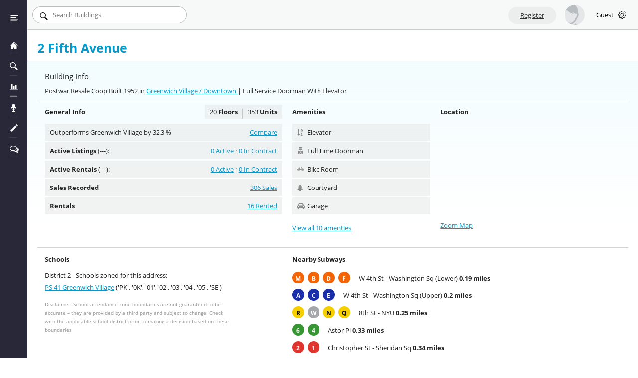

--- FILE ---
content_type: text/html; charset=utf-8
request_url: https://www.urbandigs.com/building/2-fifth-avenue/
body_size: 32517
content:
<!DOCTYPE html>
<html lang="en" dir="ltr">

<head>
    <meta charset="utf-8">
<meta http-equiv="X-UA-Compatible" content="IE=edge">
<meta name="viewport" content="width=device-width, shrink-to-fit=no, initial-scale=1">


  
  
    
  
  <meta name="description" content="2 Fifth Avenue - Postwar Coop with 306 known sales &amp; 0 units for sale. Compare with similar buildings in Greenwich Village">
  <title>Apartments For Sale at 2 Fifth Avenue</title>



<meta name="twitter:card" content="summary">
<meta name="twitter:description" content="UrbanDigs - Find Listings. Find Comps. Find Past Sales. Find Market Insights.">
<meta name="twitter:title" content="UrbanDigs">
<meta name="twitter:image" content="https://www.urbandigs.com/static/img/bg-image.jpg">
<meta name="twitter:site" content="@urbandigs">

<meta name="og:title" content="UrbanDigs">

<script type="0787f697c42582f2b322e978-text/javascript">
  // set globals from py
  const BASE_URL = "https://www.urbandigs.com/";
  const API_URL = "https://api.urbandigs.com/";
  const PDF_SERVER = "https://www.urbandigs.com/";
  const SOCKET_URL = "api.urbandigs.com";
  const TESTING_ENV = false;
  const NBHOODS = ["All Upper Manhattan", "All Upper East Side", "Roosevelt Island", "All Upper West Side", "All Midtown", "All Downtown"];
  const MANHATTAN_NB = [["Fort George", "Inwood", "Hudson Heights", "Washington Heights", "Hamilton Heights", "Central Harlem", "East Harlem", "South Harlem", "Morningside Heights", "West Harlem \u0026 Manhattanville"], ["Upper East Side", "Carnegie Hill", "Yorkville", "Lenox Hill"], [], ["Upper West Side", "Manhattan Valley", "Lincoln Square"], ["Midtown Center", "Midtown South", "Hells Kitchen", "Chelsea", "Sutton Place", "Turtle Bay", "Murray Hill", "Hudson Yards", "Kips Bay", "Gramercy Park", "Flatiron", "NoMad", "Stuyvesant Town PCV"], ["East Village", "Greenwich Village", "West Village", "NoHo", "SoHo", "TriBeCa", "Lower East Side", "NoLita", "Little Italy", "Chinatown", "Financial District", "Civic Center", "Battery Park City", "Two Bridges", "South Street Seaport", "Hudson Square"]];
  const BROOKLYN_NBHOODS = ["Northern Brooklyn", "Brownstone West", "Brownstone East", "Central Brooklyn", "Eastern Brooklyn", "Southwestern Brooklyn", "Southern Brooklyn", "Southeastern Brooklyn"];
  const BROOKLYN_NB = [["Bushwick", "Williamsburg", "East Williamsburg", "Greenpoint"], ["Boerum Hill", "Brooklyn Heights", "Carroll Gardens", "Cobble Hill", "Columbia Waterfront", "Downtown Brooklyn", "Dumbo", "Red Hook", "Vinegar Hill"], ["Clinton Hill", "Fort Greene", "Gowanus", "Navy Yard", "Park Slope", "Prospect Heights", "South Slope", "Windsor Terrace", "Kensington"], ["Bedford Stuyvesant", "Crown Heights", "Flatbush", "East Flatbush", "Prospect Lefferts Gardens", "Ditmas Park"], ["Brownsville", "Cypress Hills", "City Line", "East New York", "New Lots", "Spring Creek", "Starrett City", "Canarsie"], ["Bath Beach", "Bay Ridge", "Bensonhurst", "Borough Park", "Dyker Heights", "Fort Hamilton", "Sunset Park"], ["Brighton Beach", "Coney Island", "Ditmas Park", "Gravesend", "Manhattan Beach", "Mapleton", "Sea Gate", "Sheepshead Bay", "Midwood"], ["Bergen Beach", "Flatlands", "Gerritsen Beach", "Marine Park", "Mill Basin"]];

  

  

  const XENFORO_URL = "https://www.urbandigs.com/forum/index.php?";
  const XENFORO_API_KEY = "uNZ6Ga6I4bSBv4mRTuybnrCI20NSDehh";
  const XENFORO_LATEST_FORUM_ID = 2;
  const XENFORO_TRENDING_FORUM_ID = 3;
    
  var CURRENT_USER = {
    clients: [],
    collaborators: [],
    activity_center_clients: [],
    other_emails: []
  }
  

  var is_seller_agent = "null";

  var CHART_RULES = {"MANHATTAN / NEW YORK": {"marketwide": {"all-proptypes": ["Supply", "Pending Sales", "Off Market", "Days On Market", "Legacy Market Pulse", "Market Pulse", "Liquidity Pace Chart", "Optimal Time To List", "Seasonality Wave", "Pricing Penalty", "Monthly Closed Sales", "Monthly Contract Activity", "Monthly New Supply", "Median Sale Price", "Average Sale Price", "Price Per Square Foot", "Median Listing Discount", "Sales To List Ratio", "Months Of Inventory", "Monthly Price Cuts", "Listing Success", "Discount To Dom", "Sales Over Asking Price", "Climate Index", "Net Inventory Trends"], "condo": ["Supply", "Pending Sales", "Off Market", "Days On Market", "Legacy Market Pulse", "Market Pulse", "Liquidity Pace Chart", "Optimal Time To List", "Seasonality Wave", "Pricing Penalty", "Monthly Closed Sales", "Monthly Contract Activity", "Monthly New Supply", "Median Sale Price", "Average Sale Price", "Price Per Square Foot", "Median Listing Discount", "Sales To List Ratio", "Months Of Inventory", "Monthly Price Cuts", "Listing Success", "Discount To Dom", "Sales Over Asking Price", "Climate Index", "Net Inventory Trends"], "coop": ["Supply", "Pending Sales", "Off Market", "Days On Market", "Legacy Market Pulse", "Market Pulse", "Liquidity Pace Chart", "Optimal Time To List", "Seasonality Wave", "Pricing Penalty", "Monthly Closed Sales", "Monthly Contract Activity", "Monthly New Supply", "Median Sale Price", "Average Sale Price", "Price Per Square Foot", "Median Listing Discount", "Sales To List Ratio", "Months Of Inventory", "Monthly Price Cuts", "Listing Success", "Discount To Dom", "Sales Over Asking Price", "Climate Index", "Net Inventory Trends"], "townhouse": ["Supply", "Pending Sales", "Off Market", "Days On Market", "Legacy Market Pulse", "Market Pulse", "Liquidity Pace Chart", "Optimal Time To List", "Seasonality Wave", "Pricing Penalty", "Monthly Closed Sales", "Monthly Contract Activity", "Monthly New Supply", "Median Sale Price", "Average Sale Price", "Price Per Square Foot", "Median Listing Discount", "Sales To List Ratio", "Months Of Inventory", "Monthly Price Cuts", "Listing Success", "Discount To Dom", "Sales Over Asking Price", "Climate Index", "Net Inventory Trends"]}, "resale": {"all-proptypes": ["Supply", "Pending Sales", "Off Market", "Days On Market", "Legacy Market Pulse", "Market Pulse", "Liquidity Pace Chart", "Optimal Time To List", "Seasonality Wave", "Pricing Penalty", "Monthly Closed Sales", "Monthly Contract Activity", "Monthly New Supply", "Median Sale Price", "Average Sale Price", "Price Per Square Foot", "Median Listing Discount", "Sales To List Ratio", "Months Of Inventory", "Monthly Price Cuts", "Listing Success", "Discount To Dom", "Sales Over Asking Price", "Climate Index", "Net Inventory Trends"], "condo": ["Supply", "Pending Sales", "Off Market", "Days On Market", "Legacy Market Pulse", "Market Pulse", "Liquidity Pace Chart", "Optimal Time To List", "Seasonality Wave", "Pricing Penalty", "Monthly Closed Sales", "Monthly Contract Activity", "Monthly New Supply", "Median Sale Price", "Average Sale Price", "Price Per Square Foot", "Median Listing Discount", "Sales To List Ratio", "Months Of Inventory", "Monthly Price Cuts", "Listing Success", "Discount To Dom", "Sales Over Asking Price", "Climate Index", "Net Inventory Trends"], "coop": ["Supply", "Pending Sales", "Off Market", "Days On Market", "Legacy Market Pulse", "Market Pulse", "Liquidity Pace Chart", "Optimal Time To List", "Seasonality Wave", "Pricing Penalty", "Monthly Closed Sales", "Monthly Contract Activity", "Monthly New Supply", "Median Sale Price", "Average Sale Price", "Price Per Square Foot", "Median Listing Discount", "Sales To List Ratio", "Months Of Inventory", "Monthly Price Cuts", "Listing Success", "Discount To Dom", "Sales Over Asking Price", "Climate Index", "Net Inventory Trends"], "townhouse": ["Supply", "Pending Sales", "Off Market", "Days On Market", "Legacy Market Pulse", "Market Pulse", "Liquidity Pace Chart", "Optimal Time To List", "Seasonality Wave", "Pricing Penalty", "Monthly Closed Sales", "Monthly Contract Activity", "Monthly New Supply", "Median Sale Price", "Average Sale Price", "Price Per Square Foot", "Median Listing Discount", "Sales To List Ratio", "Months Of Inventory", "Monthly Price Cuts", "Listing Success", "Discount To Dom", "Sales Over Asking Price", "Climate Index", "Net Inventory Trends"]}, "newdev": {"all-proptypes": ["Supply", "Pending Sales", "Off Market", "Legacy Market Pulse", "Market Pulse", "Liquidity Pace Chart", "Optimal Time To List", "Seasonality Wave", "Pricing Penalty", "Monthly Closed Sales", "Monthly Contract Activity", "Monthly New Supply", "Median Sale Price", "Average Sale Price", "Price Per Square Foot", "Months Of Inventory", "Monthly Price Cuts", "Listing Success", "Climate Index", "Net Inventory Trends"], "condo": ["Supply", "Pending Sales", "Off Market", "Legacy Market Pulse", "Market Pulse", "Liquidity Pace Chart", "Optimal Time To List", "Seasonality Wave", "Pricing Penalty", "Monthly Closed Sales", "Monthly Contract Activity", "Monthly New Supply", "Median Sale Price", "Average Sale Price", "Price Per Square Foot", "Months Of Inventory", "Monthly Price Cuts", "Listing Success", "Climate Index", "Net Inventory Trends"], "coop": ["Supply", "Pending Sales", "Off Market", "Legacy Market Pulse", "Market Pulse", "Liquidity Pace Chart", "Optimal Time To List", "Seasonality Wave", "Pricing Penalty", "Monthly Closed Sales", "Monthly Contract Activity", "Monthly New Supply", "Median Sale Price", "Average Sale Price", "Price Per Square Foot", "Months Of Inventory", "Monthly Price Cuts", "Listing Success", "Climate Index", "Net Inventory Trends"], "townhouse": ["Supply", "Pending Sales", "Off Market", "Legacy Market Pulse", "Market Pulse", "Liquidity Pace Chart", "Optimal Time To List", "Seasonality Wave", "Pricing Penalty", "Monthly Closed Sales", "Monthly Contract Activity", "Monthly New Supply", "Median Sale Price", "Average Sale Price", "Price Per Square Foot", "Months Of Inventory", "Monthly Price Cuts", "Listing Success", "Climate Index", "Net Inventory Trends"]}}, "BROOKLYN / KINGS": {"marketwide": {"all-proptypes": ["Supply", "Pending Sales", "Off Market", "Price Per Square Foot", "Median Sale Price", "Monthly Closed Sales", "Monthly New Supply", "Monthly Contract Activity", "Months Of Inventory", "Days On Market", "Market Pulse", "Median Listing Discount", "Net Inventory Trends", "Liquidity Pace Chart", "Monthly Price Cuts", "Listing Success", "Discount To Dom", "Pricing Penalty", "Sales Over Asking Price", "Climate Index", "Optimal Time To List"], "condo": ["Supply", "Pending Sales", "Off Market", "Price Per Square Foot", "Median Sale Price", "Monthly Closed Sales", "Monthly New Supply", "Monthly Contract Activity", "Months Of Inventory", "Days On Market", "Market Pulse", "Median Listing Discount", "Net Inventory Trends", "Liquidity Pace Chart", "Monthly Price Cuts", "Listing Success", "Discount To Dom", "Pricing Penalty", "Sales Over Asking Price", "Climate Index", "Optimal Time To List"], "coop": ["Supply", "Pending Sales", "Off Market", "Price Per Square Foot", "Median Sale Price", "Monthly Closed Sales", "Monthly New Supply", "Monthly Contract Activity", "Months Of Inventory", "Days On Market", "Market Pulse", "Median Listing Discount", "Net Inventory Trends", "Liquidity Pace Chart", "Monthly Price Cuts", "Listing Success", "Discount To Dom", "Pricing Penalty", "Sales Over Asking Price", "Climate Index", "Optimal Time To List"], "townhouse": ["Supply", "Pending Sales", "Off Market", "Price Per Square Foot", "Median Sale Price", "Monthly Closed Sales", "Monthly New Supply", "Monthly Contract Activity", "Months Of Inventory", "Days On Market", "Market Pulse", "Median Listing Discount", "Net Inventory Trends", "Liquidity Pace Chart", "Monthly Price Cuts", "Listing Success", "Discount To Dom", "Pricing Penalty", "Sales Over Asking Price", "Climate Index", "Optimal Time To List"]}, "resale": {"all-proptypes": ["Supply", "Pending Sales", "Off Market", "Price Per Square Foot", "Median Sale Price", "Monthly Closed Sales", "Monthly New Supply", "Monthly Contract Activity", "Months Of Inventory", "Days On Market", "Market Pulse", "Median Listing Discount", "Net Inventory Trends", "Liquidity Pace Chart", "Monthly Price Cuts", "Listing Success", "Discount To Dom", "Pricing Penalty", "Sales Over Asking Price", "Climate Index", "Optimal Time To List"], "condo": ["Supply", "Pending Sales", "Off Market", "Price Per Square Foot", "Median Sale Price", "Monthly Closed Sales", "Monthly New Supply", "Monthly Contract Activity", "Months Of Inventory", "Days On Market", "Market Pulse", "Median Listing Discount", "Net Inventory Trends", "Liquidity Pace Chart", "Monthly Price Cuts", "Listing Success", "Discount To Dom", "Pricing Penalty", "Sales Over Asking Price", "Climate Index", "Optimal Time To List"], "coop": ["Supply", "Pending Sales", "Off Market", "Price Per Square Foot", "Median Sale Price", "Monthly Closed Sales", "Monthly New Supply", "Monthly Contract Activity", "Months Of Inventory", "Days On Market", "Market Pulse", "Median Listing Discount", "Net Inventory Trends", "Liquidity Pace Chart", "Monthly Price Cuts", "Listing Success", "Discount To Dom", "Pricing Penalty", "Sales Over Asking Price", "Climate Index", "Optimal Time To List"], "townhouse": ["Supply", "Pending Sales", "Off Market", "Price Per Square Foot", "Median Sale Price", "Monthly Closed Sales", "Monthly New Supply", "Monthly Contract Activity", "Months Of Inventory", "Days On Market", "Market Pulse", "Median Listing Discount", "Net Inventory Trends", "Liquidity Pace Chart", "Monthly Price Cuts", "Listing Success", "Discount To Dom", "Pricing Penalty", "Sales Over Asking Price", "Climate Index", "Optimal Time To List"]}, "newdev": {"all-proptypes": ["Supply", "Pending Sales", "Off Market", "Legacy Market Pulse", "Market Pulse", "Liquidity Pace Chart", "Optimal Time To List", "Seasonality Wave", "Pricing Penalty", "Monthly Closed Sales", "Monthly Contract Activity", "Monthly New Supply", "Median Sale Price", "Average Sale Price", "Price Per Square Foot", "Months Of Inventory", "Monthly Price Cuts", "Listing Success", "Climate Index", "Net Inventory Trends"], "condo": ["Supply", "Pending Sales", "Off Market", "Legacy Market Pulse", "Market Pulse", "Liquidity Pace Chart", "Optimal Time To List", "Seasonality Wave", "Pricing Penalty", "Monthly Closed Sales", "Monthly Contract Activity", "Monthly New Supply", "Median Sale Price", "Average Sale Price", "Price Per Square Foot", "Months Of Inventory", "Monthly Price Cuts", "Listing Success", "Climate Index", "Net Inventory Trends"], "coop": ["Supply", "Pending Sales", "Off Market", "Legacy Market Pulse", "Market Pulse", "Liquidity Pace Chart", "Optimal Time To List", "Seasonality Wave", "Pricing Penalty", "Monthly Closed Sales", "Monthly Contract Activity", "Monthly New Supply", "Median Sale Price", "Average Sale Price", "Price Per Square Foot", "Months Of Inventory", "Monthly Price Cuts", "Listing Success", "Climate Index", "Net Inventory Trends"], "townhouse": ["Supply", "Pending Sales", "Off Market", "Legacy Market Pulse", "Market Pulse", "Liquidity Pace Chart", "Optimal Time To List", "Seasonality Wave", "Pricing Penalty", "Monthly Closed Sales", "Monthly Contract Activity", "Monthly New Supply", "Median Sale Price", "Average Sale Price", "Price Per Square Foot", "Months Of Inventory", "Monthly Price Cuts", "Listing Success", "Climate Index", "Net Inventory Trends"]}}};
  var SOTHEBYS_WHITELIST = ["Supply", "Pending Sales", "Off Market", "Monthly Closed Sales", "Monthly Contract Activity", "Monthly New Supply", "Median Sale Price", "Average Sale Price", "Price Per Square Foot"]
  var SYSTEM_ANNOUNCEMENT = ""

  
    
  

  var BOUNDARY_SAVED = false;
</script>



<!-- favicon -->
<link rel="shortcut icon" href="/static/img/favicon.ico">

<!-- styles -->

  <link rel="stylesheet" type="text/css" href="/static/dist/main.810295621ffbee8f.css">

<!-- ALL CSS is in dist/main.css (some page exceptions.. elliman_price) -->
<!-- <link rel="stylesheet" type="text/css" href="/static/fonts/font-awesome-4.7.0/css/font-awesome.min.css"> -->
<!-- <link href="https://fonts.googleapis.com/css?family=Open+Sans:400,600,700" rel="stylesheet"> -->
<!-- <link rel="stylesheet" type="text/css" href="/static/fonts/google_fonts/open_sans_400_600_700.css"> -->


  <link rel="stylesheet" type="text/css" href="/static/js/lib/videojs8/skins/nuevo/videojs.min.css">


<!-- HTML5 Shim and Respond.js IE8 support of HTML5 elements and media queries -->
<!-- WARNING: Respond.js doesn't work if you view the page via file:// -->
<!--[if lt IE 9]>
    <script src="https://oss.maxcdn.com/libs/html5shiv/3.7.0/html5shiv.js"></script>
    <script src="https://oss.maxcdn.com/libs/respond.js/1.4.2/respond.min.js"></script>
<![endif]-->

    

    <!-- New tag Manager -->
    <script type="0787f697c42582f2b322e978-text/javascript">(function(w,d,s,l,i){w[l]=w[l]||[];w[l].push({'gtm.start':
    new Date().getTime(),event:'gtm.js'});var f=d.getElementsByTagName(s)[0],
    j=d.createElement(s),dl=l!='dataLayer'?'&l='+l:'';j.async=true;j.src=
    'https://www.googletagmanager.com/gtm.js?id='+i+dl;f.parentNode.insertBefore(j,f);
    })(window,document,'script','dataLayer','GTM-PQ5MZ9FG');</script>
    <!-- End Google Tag Manager -->


    
    
      
    
  
    <link rel="canonical" href="https://www.urbandigs.com/building/2-fifth-avenue/">
    
   

    <script type="0787f697c42582f2b322e978-text/javascript">var gmapKey = 'AIzaSyBTPhCoAUW9qgeiU3YELy3HA_n-PNY7Ai8';</script>
</head>

<script src="/cdn-cgi/scripts/7d0fa10a/cloudflare-static/rocket-loader.min.js" data-cf-settings="0787f697c42582f2b322e978-|49"></script><body onload="check_ie()">
    <!-- Google Tag Manager (noscript) -->
    <noscript><iframe src="https://www.googletagmanager.com/ns.html?id=GTM-PQ5MZ9FG"
    height="0" width="0" style="display:none;visibility:hidden"></iframe></noscript>
    <!-- End Google Tag Manager (noscript) -->

      
    <noscript>
        <div class="alert alert-fixed alert-fixed-home alert-dismissible alert-success">
          We're sorry, but UrbanDigs.com doesn't work properly without JavaScript enabled. 
          <br/><br/>You need to enable JavaScript to run this website.
        </div>
    </noscript>

    <div id="ie-message-container" style="display: none;" class="alert">
      UrbanDigs is not supported on Internet Explorer / Edge browsers.      
      <br/><br/>Please switch to Chrome or Firefox for best experience.
    </div>

    <div id="wrapper" class="">
        <div id="sidebar-wrapper">
            <!-- Sidebar -->


    <ul class="sidebar-nav">
        <li class="sidebar-brand">
            <a href="/">
                Urbandigs.com
            </a>
            <span class="svg-holder brand-sidebar-toggle">
                <svg xmlns="http://www.w3.org/2000/svg" version="1.1" data-icon="collapse-left" width="16" height="16" data-container-transform="scale(1 1 ) rotate(0 8 8 ) translate(0 )" viewBox="0 0 16 16">
  <path d="M0 0v16h1v-16h-1zm12 0v16h4v-16h-4zm-6 5l-3 3 3 3v-2h4v-2h-4v-2z" />
</svg>
            </span>            
        </li>

        <li class="sidebar-brand sidebar-brand-placeholder">
            <a href="/">
                <span class="svg-holder">
                    <svg xmlns="http://www.w3.org/2000/svg" version="1.1" width="32" height="32" data-icon="list" data-container-transform="translate(0 4)" viewBox="0 0 32 32">
  <path d="M.5 0c-.276 0-.5.224-.5.5v2c0 .276.224.5.5.5h2c.276 0 .5-.224.5-.5v-2c0-.276-.224-.5-.5-.5h-2zm5.5 0v3h26v-3h-26zm-5.5 7c-.276 0-.5.224-.5.5v2c0 .276.224.5.5.5h2c.276 0 .5-.224.5-.5v-2c0-.276-.224-.5-.5-.5h-2zm5.5 0v3h20v-3h-20zm-5.5 7c-.276 0-.5.224-.5.5v2c0 .276.224.5.5.5h2c.276 0 .5-.224.5-.5v-2c0-.276-.224-.5-.5-.5h-2zm5.5 0v3h26v-3h-26zm-5.5 7c-.276 0-.5.224-.5.5v2c0 .276.224.5.5.5h2c.276 0 .5-.224.5-.5v-2c0-.276-.224-.5-.5-.5h-2zm5.5 0v3h24v-3h-24z"
  transform="translate(0 4)" />
</svg>
                </span>                
            </a>
        </li>        

        <li id="sidebar-item-home">
            <a href="/" data-toggle="tooltip" data-placement="right" data-container="body" title="Dashboard">
                <span class="svg-holder">
                    <svg xmlns="http://www.w3.org/2000/svg" version="1.1" width="32" height="32" data-icon="home" viewBox="0 0 32 32">
  <path d="M16 .188c-.132 0-.274.062-.375.156l-15.25 14.313c-.202.189-.151.344.125.344h2c.276 0 .672-.157.875-.344l12.25-11.313c.203-.187.547-.187.75 0l12.25 11.313c.203.187.599.344.875.344h2c.276 0 .326-.155.125-.344l-15.25-14.313c-.101-.095-.243-.156-.375-.156zm0 5c-.134 0-.273.063-.375.156l-5.125 4.656-5.125 4.656c-.204.186-.375.568-.375.844v13.5h9v-6h4v6h9v-13.5c0-.276-.171-.659-.375-.844l-5.125-4.656-5.125-4.656c-.102-.093-.241-.156-.375-.156z"
  />
</svg>
                </span>
                <span class="nav-label">Dashboard</span>
            </a>
        </li>
        

       

                

        <li id="sidebar-item-searches">
            <a class="links-to-react" href="/saved-searches/" rel="nofollow" data-toggle="tooltip" data-placement="right" data-container="body" title="Search Listings">
                <span class="svg-holder">
                    <svg xmlns="http://www.w3.org/2000/svg" version="1.1" width="32" height="32" data-icon="magnifying-glass" viewBox="0 0 32 32">
  <path d="M12 0c-6.61 0-12 5.39-12 12s5.39 12 12 12c2.741 0 5.257-.944 7.281-2.5l1.594 1.625-.531.531c-.195.195-.195.492 0 .688l7.313 7.313c.195.195.492.195.688 0l3.313-3.313c.195-.195.195-.492 0-.688l-7.313-7.313c-.195-.195-.492-.195-.688 0l-.625.625-1.594-1.594c1.597-2.039 2.563-4.594 2.563-7.375 0-6.61-5.39-12-12-12zm0 3c4.988 0 9 4.012 9 9s-4.012 9-9 9-9-4.012-9-9 4.012-9 9-9z"
  />
</svg>
                </span>
                <span class="nav-label">Search Listings</span>
                <span class="label label-warning">27</span>
            </a>
        </li>
        

        <li id="sidebar-item-charts" class="">
            <a href="/marketwide-charts/" data-toggle="tooltip" data-placement="right" data-container="body" title="Chart Room">
                <span class="svg-holder">
                    <svg xmlns="http://www.w3.org/2000/svg" version="1.1" data-icon="vertical-align-bottom" width="32" height="32" data-container-transform="scale(1 1 ) translate(0 4 )" viewBox="0 0 32 32">
  <path d="M5.5 0c-.3 0-.5.2-.5.5v20c0 .3.2.5.5.5h5c.3 0 .5-.2.5-.5v-20c0-.3-.2-.5-.5-.5h-5zm16 4c-.3 0-.5.2-.5.5v16c0 .3.2.5.5.5h5c.3 0 .5-.2.5-.5v-16c0-.3-.2-.5-.5-.5h-5zm-8 4c-.3 0-.5.2-.5.5v12c0 .3.2.5.5.5h5c.3 0 .5-.2.5-.5v-12c0-.3-.2-.5-.5-.5h-5zm-13.5 14v1h32v-1h-32z"
  transform="translate(0 4)" />
</svg>
                </span>
                <span class="nav-label">Chart Room</span>
            </a>
        </li>
        



    <!--      -->


        <li id="sidebar-item-talking" class="separator_border">
            <a href="http://www.talkingmanhattan.com/" target="_blank" data-toggle="tooltip" data-placement="right" data-container="body" title="Talking Manhattan">
                <span class="svg-holder">
                    <svg xmlns="http://www.w3.org/2000/svg" version="1.1" width="16" height="16" data-icon="microphone" data-container-transform="translate(3)" viewBox="0 0 16 16">
  <path d="M4.5 0c-1.381 0-2.5 1.119-2.5 2.5v5c0 1.381 1.119 2.5 2.5 2.5s2.5-1.119 2.5-2.5v-5c0-1.381-1.119-2.5-2.5-2.5zm-4.125 6.188a.5.5 0 0 0-.375.5v.813c0 2.308 1.758 4.184 4 4.438v3.063h-2c-.552 0-1 .448-1 1h7c0-.552-.448-1-1-1h-2v-3.063c2.242-.253 4-2.13 4-4.438v-.813a.5.5 0 1 0-1 0v.813c0 1.939-1.561 3.5-3.5 3.5s-3.5-1.561-3.5-3.5v-.813a.5.5 0 0 0-.563-.5.5.5 0 0 0-.063 0z"
  transform="translate(3)" />
</svg>
                </span>
                <span class="nav-label">Talking Manhattan</span>
            </a>
        </li>

        <li id="sidebar-item-blog" class="">
            <a href="https://www.urbandigs.com/blog/" target="_blank" data-toggle="tooltip" data-placement="right" data-container="body" title="Our Blog">
                <span class="svg-holder">
                    <svg xmlns="http://www.w3.org/2000/svg" version="1.1" width="32" height="32" data-icon="pencil" viewBox="0 0 32 32">
  <path d="M27 .219c-.128 0-.246.027-.344.125l-2.656 2.656 5 5 2.656-2.656c.195-.195.195-.492 0-.688l-4.313-4.313c-.098-.098-.216-.125-.344-.125zm-5 4.781l-19 19-1 3 3 3 3-1 19-19-5-5zm-21 24l-1 3 3-1-2-2z" />
</svg>
                </span>
                <span class="nav-label">Our Blog</span>
            </a>
        </li>

        <li id="sidebar-item-forum" class="">
            <a href="https://www.urbandigs.com/forum/index.php?forums/main-forum.2/" target="_blank" data-toggle="tooltip" data-placement="right" data-container="body" title="Our Forum">
                <span class="svg-holder">
                    <i class="fa fa-comments-o" aria-hidden="true"></i>
                </span>
                <span class="nav-label">Our Forum</span>
            </a>
        </li>        


         

        

        
                

        <li id="sidebar-item-toggle" class="separator_border hidden">
            <a class="" href="#" rel="nofollow" data-toggle="tooltip" data-placement="right" data-container="body" title="Toggle Menu">
                <span class="svg-holder colapse">
                    <svg xmlns="http://www.w3.org/2000/svg" version="1.1" data-icon="collapse-left" width="16" height="16" data-container-transform="scale(1 1 ) rotate(0 8 8 ) translate(0 )" viewBox="0 0 16 16">
  <path d="M0 0v16h1v-16h-1zm12 0v16h4v-16h-4zm-6 5l-3 3 3 3v-2h4v-2h-4v-2z" />
</svg>
                </span>
                <span class="svg-holder expand">
                    <svg xmlns="http://www.w3.org/2000/svg" version="1.1" data-icon="expand-left" width="16" height="16" data-container-transform="scale(1 1 ) rotate(0 8 8 ) translate(0 )" viewBox="0 0 16 16">
  <path d="M0 0v16h1v-16h-1zm12 0v16h4v-16h-4zm-5 5v2h-4v2h4v2l3-3-3-3z" />
</svg>
                </span>
                <span class="nav-label">Toggle Menu</span>
            </a>
        </li>        
    </ul>

        </div>

        <div id="page-content-wrapper">
            <div id="site-header" class="">

  <div class="row">

      <button id="menu-toggle" type="button" class="navbar-toggle visible-xs visible-sm visible-md" >
        <span class="sr-only">Toggle navigation</span>
        <span class="icon-bar"></span>
        <span class="icon-bar"></span>
        <span class="icon-bar"></span>
      </button>


    

    <div id="site-header-search" class="">
      <form>
        <span class="svg-holder">
            <svg xmlns="http://www.w3.org/2000/svg" version="1.1" width="32" height="32" data-icon="magnifying-glass" viewBox="0 0 32 32">
  <path d="M12 0c-6.61 0-12 5.39-12 12s5.39 12 12 12c2.741 0 5.257-.944 7.281-2.5l1.594 1.625-.531.531c-.195.195-.195.492 0 .688l7.313 7.313c.195.195.492.195.688 0l3.313-3.313c.195-.195.195-.492 0-.688l-7.313-7.313c-.195-.195-.492-.195-.688 0l-.625.625-1.594-1.594c1.597-2.039 2.563-4.594 2.563-7.375 0-6.61-5.39-12-12-12zm0 3c4.988 0 9 4.012 9 9s-4.012 9-9 9-9-4.012-9-9 4.012-9 9-9z"
  />
</svg>
        </span>
        <input type="text" name="search" placeholder="Search">
      </form>
    </div>

    

    <div id="site-header-account" class="pull-right">

      

        <button data-toggle="modal" data-target="#registerModal" class="btn btn-default btn-register hidden-xs">Register</button>

        <div class="header-headshot account-links-trigger" style="background-image:url(/static/img_new/profile.jpg)"></div>
        <span class="header-username hidden-xs hidden-sm account-links-trigger">
          Guest
          <i class="glyphicon-chevron-down glyphicon"></i>
        </span>

        <ul class="account-links">
              <li class="svg-dollar">
                <a href="/pricing/">Pricing & Subscribe</a>
              </li>
              <li class="svg-logout">
                <a href="#loginModal" data-toggle="modal" data-target="#loginModal">Login</a>
              </li>
        </ul>

      

      
    </div>

    

    

    

  </div>

</div>

            
  


            
            <div class="alert alert-fixed hidden alert-dismissible alert-success">
              <button type="button" class="close">&nbsp;</button>
              <p></p>
            </div>

            <div id="page-content">
                












  <script type="0787f697c42582f2b322e978-text/javascript">
  var CURRENT_BUILDING = {
    bid: parseInt('983906'),
    main_addr: '2 FIFTH AVENUE',
    subhood: 'Greenwich Village',
    proptype: 'COOP',
    age: 'postwar',
    borough: 'MANHATTAN / NEW YORK',
    lat: '40.7322523',
    lon: '-73.9966579',
  };
  </script>

  
  
  
  
  <div class="page-header building-page">
    <div class="ud-container">
      <div class="row">
        <div class="col-xs-12">
          <div class="page-header-title">
            <h1>
               2 Fifth Avenue

              
            </h1>
                        
          </div>
        </div>
      </div>
    </div>
  </div>
  <section class="page-content building-page pt0">
    <div class="ud-container">
      <div id="building-info">
        <div class="border-bottom title-button-banner">
          <div class="row">
            <div class="col-xs-12 col-sm-7 col-md-8">
              <h4>Building Info</h4>
              <p>Postwar Resale Coop Built 1952 in
              <a href="https://www.urbandigs.com/marketwide-charts/greenwich-village/coop/" target="_blank">Greenwich Village 
              
                    / Downtown
                 </a> 

            
              | Full Service Doorman  With Elevator </p>
            
            </p>
            </div>

            
          </div>
        </div>      

        <div class="row infoGroup">
          <div class="col-xs-12 col-sm-6 col-md-5">
            <p class="title">
              General Info
              <span class="extra">
                <span>20<b> Floors</b></span><span>353<b> Units</b></span>
              </span>
            </p>
            <ul class="general_info">
              <li>
                
                  
                
                <span class="one-row-ellipsis" data-toggle="tooltip" data-placement="top" title="Outperforms Greenwich Village by 32.3 %">
                  Outperforms Greenwich Village by 32.3 %
                </span>
                <span class="right"><a href="#" id="compare-link">Compare</a></span>
              </li>
              <li>
                

                

                <span class="one-row-ellipsis half-size" data-toggle="tooltip" data-placement="top" title="Active Listings (---)">
                  <b>Active Listings</b> (---): 
                </span>

                <span class="right" id="sales-in-contract"><a href="/in-contract-manhattan-new-york/?buildings_list=2 FIFTH AVENUE" target="_blank">0 In Contract</a></span>
                <span class="dot-spacer"></span> 
                <span class="right" id="sales-active"><a href="/for-sale-manhattan-new-york/?buildings_list=2 FIFTH AVENUE" target="_blank">0 Active</a></span>
              </li>
              <li>
                

                

                <span class="one-row-ellipsis half-size" data-toggle="tooltip" data-placement="top" title="Active Rentals (---)">
                  <b>Active Rentals</b> (---): 
                </span>

                <span class="right" id="sales-in-contract"><a href="/lease-signed-manhattan-new-york/?buildings_list=2 FIFTH AVENUE&type=rental&updated_within=6 months" target="_blank">0 In Contract</a></span>
                <span class="dot-spacer"></span> 
                <span class="right" id="sales-active"><a href="/for-rent-manhattan-new-york/?buildings_list=2 FIFTH AVENUE&type=rental&updated_within=6 months" target="_blank">0 Active</a></span>
              </li>              
              <li>
                <span class="one-row-ellipsis" data-toggle="tooltip" data-placement="top" title="Sales Recorded">
                  <b>Sales Recorded</b>
                </span>
                <span class="right"><a href="/sold-manhattan-new-york/?buildings_list=2 FIFTH AVENUE&start_date=50 years" target="_blank">306 Sales</a></span>
              </li>
              <li>
                <span class="one-row-ellipsis" data-toggle="tooltip" data-placement="top" title="Sales Recorded">
                  <b>Rentals</b>
                </span>
                <span class="right"><a href="/rented-manhattan-new-york/?buildings_list=2 FIFTH AVENUE&type=rental&start_date=10 years" target="_blank">16 Rented</a></span>
              </li>              
            </ul>
          </div>
          <div class="col-xs-12 col-sm-6 col-md-3">
            <p class="title">Amenities</p>
            <div id="amenities-holder">              
              
                
                
                <ul class="ul1">
                
                  <li class="fixed">
                    <i class="fa fa-sort-numeric-desc text-gray" data-toggle="tooltip" data-placement="top" title="Elevator"></i>
                    Elevator
                  </li>
                                    
                
                  <li class="fixed">
                    <i class="fa doorman-icon text-gray" data-toggle="tooltip" data-placement="top" title="Full Time Doorman"></i>
                    Full Time Doorman
                  </li>
                                    
                
                  <li class="fixed">
                    <i class="fa bike-icon text-gray" data-toggle="tooltip" data-placement="top" title="Bike Room"></i>
                    Bike Room
                  </li>
                                    
                
                  <li class="fixed">
                    <i class="fa fa-tree text-gray" data-toggle="tooltip" data-placement="top" title="Courtyard"></i>
                    Courtyard
                  </li>
                                    
                
                  <li class="fixed">
                    <i class="fa fa-car text-gray" data-toggle="tooltip" data-placement="top" title="Garage"></i>
                    Garage
                  </li>
                  
                  </ul>
                  <ul class="ul2">
                                    
                
                  <li class="temp-hidden">
                    <i class="fa fa-futbol-o text-gray" data-toggle="tooltip" data-placement="top" title="Gym"></i>
                    Gym
                  </li>
                                    
                
                  <li class="temp-hidden">
                    <i class="fa fa-coffee text-gray" data-toggle="tooltip" data-placement="top" title="Lounge"></i>
                    Lounge
                  </li>
                                    
                
                  <li class="temp-hidden">
                    <i class="fa laundry-icon text-gray" data-toggle="tooltip" data-placement="top" title="Laundry"></i>
                    Laundry
                  </li>
                                    
                
                  <li class="temp-hidden">
                    <i class="fa fa-map-signs text-gray" data-toggle="tooltip" data-placement="top" title="Parking"></i>
                    Parking
                  </li>
                                    
                
                  <li class="temp-hidden">
                    <i class="fa fa-paw text-gray" data-toggle="tooltip" data-placement="top" title="Pet Friendly"></i>
                    Pet Friendly
                  </li>
                                    
                
                </ul>

                
                  <a class="extra-action" id="view-amenities-btn" data-text="View all 10 amenties">View all 10 amenties</a>
                
              
            </div>            
          </div>
          <div class="col-xs-12 col-md-4">
            <p class="title">Location</p>

            

            
              
            

            <div class="map-holder" id="popup" style="background-image:url(https://maps.googleapis.com/maps/api/staticmap?center=40.7322523,-73.9966579&zoom=15&size=992x375&maptype=roadmap&markers=color:red|40.7322523,-73.9966579&key=AIzaSyBTPhCoAUW9qgeiU3YELy3HA_n-PNY7Ai8)">
              
            </div>
            <a class="extra-action" id="building_zoom_map" href="https://maps.googleapis.com/maps/api/staticmap?center=40.7322523,-73.9966579&zoom=16&size=800x800&maptype=roadmap&markers=color:red|40.7322523,-73.9966579&key=AIzaSyBTPhCoAUW9qgeiU3YELy3HA_n-PNY7Ai8" data-lightbox="building-photos">Zoom Map</a>

            <div id="building-interactiv-map"></div>
          </div>
        </div>
        
        <div class="border-bottom spacer"></div>

        <div class="row infoGroup">
          <div class="col-xs-12 col-md-5">
            <p class="title">Schools</p>
            
              
              <p>District 2 - Schools zoned for this address:</p>
              <ul class="no-style">
              
                
                  
                    <li><a href="https://maps.googleapis.com/maps/api/staticmap?center=40.73545,-73.999094&zoom=16&size=800x800&maptype=roadmap&markers=color:red|40.73545,-73.999094&key=AIzaSyBTPhCoAUW9qgeiU3YELy3HA_n-PNY7Ai8" data-lightbox="school-map">PS 41 Greenwich Village</a> (&#39;PK&#39;, &#39;0K&#39;, &#39;01&#39;, &#39;02&#39;, &#39;03&#39;, &#39;04&#39;, &#39;05&#39;, &#39;SE&#39;)</li>            
                  
              
              </ul>

            
            <p class="disclaimer">Disclaimer: School attendance zone boundaries are not guaranteed to be accurate – they are provided by a third party and subject to change. Check with the applicable school district prior to making a decision based on these boundaries</p>
          </div>
          <div class="col-xs-12 col-md-7" id='subways-section'>
            <p class="title">Nearby Subways</p>
            
              
              <div class="row">
                <div class="col-xs-12 col-sm-12">
                  <ul class="no-style">
                    
                    <li class="">
                      
                      <span class="text text-M">M</span>
                      
                      <span class="text text-B">B</span>
                      
                      <span class="text text-D">D</span>
                      
                      <span class="text text-F">F</span>
                      
                      <span class="details"> W 4th St - Washington Sq (Lower) <b>0.19 miles</b></span>
                    </li>
                    
                    <li class="">
                      
                      <span class="text text-A">A</span>
                      
                      <span class="text text-C">C</span>
                      
                      <span class="text text-E">E</span>
                      
                      <span class="details"> W 4th St - Washington Sq (Upper) <b>0.2 miles</b></span>
                    </li>
                    
                    <li class="">
                      
                      <span class="text text-R">R</span>
                      
                      <span class="text text-W">W</span>
                      
                      <span class="text text-N">N</span>
                      
                      <span class="text text-Q">Q</span>
                      
                      <span class="details"> 8th St - NYU <b>0.25 miles</b></span>
                    </li>
                    
                    <li class="">
                      
                      <span class="text text-6">6</span>
                      
                      <span class="text text-4">4</span>
                      
                      <span class="details"> Astor Pl <b>0.33 miles</b></span>
                    </li>
                    
                    <li class="">
                      
                      <span class="text text-2">2</span>
                      
                      <span class="text text-1">1</span>
                      
                      <span class="details"> Christopher St - Sheridan Sq <b>0.34 miles</b></span>
                    </li>
                    
                    <li class="">
                      
                      <span class="text text-L">L</span>
                      
                      <span class="details"> Union Sq - 14th St <b>0.36 miles</b></span>
                    </li>
                    
                    <li class="hidden">
                      
                      <span class="text text-L">L</span>
                      
                      <span class="details"> 6th Ave <b>0.38 miles</b></span>
                    </li>
                    
                    <li class="hidden">
                      
                      <span class="text text-4">4</span>
                      
                      <span class="text text-5">5</span>
                      
                      <span class="text text-6">6</span>
                      
                      <span class="details"> Union Sq - 14th St <b>0.39 miles</b></span>
                    </li>
                    
                  </ul>
                </div>
              </div>

              
              <a class="extra-action" target="_blank" href="https://www.google.com/maps/search/2+FIFTH+AVENUE,New+York/data=!5m1!1e2">View subway lines on Google Maps</a>
            
          </div>
      </div>
    </div>


    <section id="building-activity">
      <div class="dark-bt title-button-banner">
        <h4>Building Activity</h4>
      </div>

      <h4 class="border-bottom subtitle">For Sale</h4>

      <div class="row" id="for-sale-container">
        <div class="col-xs-12 col-md-12">
          <ul class="nav nav-tabs">
            <li role="presentation" class="active"><a data-toggle="tab" role="tab" href="#active">For Sale (0)</a></li>
            <li role="presentation"><a data-toggle="tab" role="tab" href="#sold">Sold (306)</a></li>
            <li role="presentation"><a data-toggle="tab" role="tab" href="#off-mkt">Off-Market (13)</a></li>
            <li role="presentation"><a data-toggle="tab" role="tab" href="#all-listings">All (416)</a></li>
          </ul>

          <div id="buildingActivity" class="tab-content">
            <!-- begin active tab -->
            <div role="tabpanel" class="tab-pane fade table-responsive in active" id="active">              
              <div class="table-filters clearfix min-width-600">
                <span class="text-gray pull-left">Filter the Listings to display</span>
                <button class="btn btn-success btn-wide pull-right">Clear filter</button>
                <div class="bar-separator pull-right" style="margin-left: 0"></div>
                <input class="form-control unit-filter pull-right" type="text" placeholder="#" name="">
                <span class="text-gray pull-right">Filter by Unit </span>
                <div class="bar-separator pull-right"></div>
              </div>
              <table class="table  min-width-600">
                <thead>
                  <tr>
                    <th width="28%">Unit</th>
                    <th width="14%" class="text-right">Ask Price</th>
                    <th width="14%" class="text-right">Beds</th>
                    <th width="14%" class="text-right">Baths</th>
                    <th width="14%" class="text-right">Days on Mkt</th>
                    <th width="15%" style="padding-right: 25px;" class="text-right">
                      Size
                      <input type="hidden" value="" class="sort_column_direction"/>
                    </th>
                  </tr>
                </thead>
                <tbody>
                  <tr>
                    <td colspan="6">
                      
                      <div class="innertb border-bottom empty ">
                        
                        <div class="text-gray">
                          <p>CURRENTLY NO ACTIVE LISTINGS</p>
                        </div>
                        
                      </div>
                      <hr/>
                    </td>
                  </tr>
                </tbody>
              </table>
            </div> 
            <!-- end active tab -->

            <!-- begin sales tab -->
            <div role="tabpanel" class="tab-pane fade table-responsive" id="sold">              
              <div class="table-filters clearfix min-width-800">
                <span class="text-gray pull-left">Filter the Listings to display</span>
                <button class="btn btn-success btn-wide pull-right">Clear filter</button>
                <div class="bar-separator pull-right" style="margin-left: 0"></div>
                <input class="form-control unit-filter pull-right" type="text" placeholder="#" name="">
                <span class="text-gray pull-right">Filter by Unit </span>
                <div class="bar-separator pull-right"></div>
              </div>              
              <table class="table with-scroll min-width-800">
                <thead>
                  <tr>                  
                    <th>Unit</th>
                    <th class="text-right" style="width: 115px">Saledate</th>
                    <th width="10%" class="text-right">Orig Ask</th>
                    <th width="10%" class="text-right">Sale Price</th>
                    <th width="10%" class="text-right">Sale PPSF</th>                    
                    <th width="10%" class="text-right">Beds</th>
                    <th width="15%" class="text-right">Baths</th>                  
                    <th width="10%" class="text-right hidden-xs">Days on Mkt</th>
                    <th width="12%" class="text-right">
                      Size
                      <input type="hidden" value="" class="sort_column_direction"/>
                    </th>
                  </tr>
                </thead>
                <tbody>
                  <tr>
                    <td colspan="9">                    
                    
                      <div class="innertb border-bottom  ">
                        
                        <table class="table inner border-bottom">
                          <tbody>
                            
                              
                              <tr>
                                <td>
                                  <p><strong><a href="5f/sale-listing/" class="no-underline" target="_blank">5F</a></strong></p>
                                </td>
                                <td class="text-right highlight-sale-date" style="width: 115px">
                                  Jan 06, 2026
                                </td>                                
                                <td width="10%" class="text-right highlight-ask ">$1,695,000</td>
                                <td width="10%" class="text-right highlight-sold">$1,475,000</td>
                                <td width="10%" class="text-right">$0</td>
                                <td width="10%" class="text-right">1 bed</td>
                                
                                  <td width="15%" class="text-right">1 bath  </td>
                                
                                <td width="10%" class="text-right hidden-xs">117</td>
                                <td width="11%" class="text-right pr10">0 sft</td>
                              </tr>
                            
                              
                              <tr>
                                <td>
                                  <p><strong><a href="18l/sale-listing/" class="no-underline" target="_blank">18L</a></strong></p>
                                </td>
                                <td class="text-right highlight-sale-date" style="width: 115px">
                                  Dec 10, 2025
                                </td>                                
                                <td width="10%" class="text-right highlight-ask font-normal">No Listing</td>
                                <td width="10%" class="text-right highlight-sold">$1,296,290</td>
                                <td width="10%" class="text-right">$0</td>
                                <td width="10%" class="text-right">-  beds</td>
                                
                                  <td width="15%" class="text-right">-  </td>
                                
                                <td width="10%" class="text-right hidden-xs">-</td>
                                <td width="11%" class="text-right pr10">0 sft</td>
                              </tr>
                            
                              
                              <tr>
                                <td>
                                  <p><strong><a href="17r/sale-listing/" class="no-underline" target="_blank">17R</a></strong></p>
                                </td>
                                <td class="text-right highlight-sale-date" style="width: 115px">
                                  Nov 25, 2025
                                </td>                                
                                <td width="10%" class="text-right highlight-ask ">$2,400,000</td>
                                <td width="10%" class="text-right highlight-sold">$2,116,440</td>
                                <td width="10%" class="text-right">$0</td>
                                <td width="10%" class="text-right">1 bed</td>
                                
                                  <td width="15%" class="text-right">1 bath  </td>
                                
                                <td width="10%" class="text-right hidden-xs">71</td>
                                <td width="11%" class="text-right pr10">0 sft</td>
                              </tr>
                            
                              
                              <tr>
                                <td>
                                  <p><strong><a href="2e/sale-listing/" class="no-underline" target="_blank">2E</a></strong></p>
                                </td>
                                <td class="text-right highlight-sale-date" style="width: 115px">
                                  Nov 24, 2025
                                </td>                                
                                <td width="10%" class="text-right highlight-ask ">$995,000</td>
                                <td width="10%" class="text-right highlight-sold">$805,000</td>
                                <td width="10%" class="text-right">$0</td>
                                <td width="10%" class="text-right">Studio</td>
                                
                                  <td width="15%" class="text-right">1 bath  </td>
                                
                                <td width="10%" class="text-right hidden-xs">63</td>
                                <td width="11%" class="text-right pr10">0 sft</td>
                              </tr>
                            
                              
                              <tr>
                                <td>
                                  <p><strong><a href="18c/sale-listing/" class="no-underline" target="_blank">18C</a></strong></p>
                                </td>
                                <td class="text-right highlight-sale-date" style="width: 115px">
                                  Nov 19, 2025
                                </td>                                
                                <td width="10%" class="text-right highlight-ask ">$2,600,000</td>
                                <td width="10%" class="text-right highlight-sold">$2,214,397</td>
                                <td width="10%" class="text-right">$0</td>
                                <td width="10%" class="text-right">1 bed</td>
                                
                                  <td width="15%" class="text-right">1 bath  </td>
                                
                                <td width="10%" class="text-right hidden-xs">74</td>
                                <td width="11%" class="text-right pr10">0 sft</td>
                              </tr>
                            
                              
                              <tr>
                                <td>
                                  <p><strong><a href="17h/sale-listing/" class="no-underline" target="_blank">17H</a></strong></p>
                                </td>
                                <td class="text-right highlight-sale-date" style="width: 115px">
                                  Oct 01, 2025
                                </td>                                
                                <td width="10%" class="text-right highlight-ask font-normal">No Listing</td>
                                <td width="10%" class="text-right highlight-sold">$1,881,773</td>
                                <td width="10%" class="text-right">$0</td>
                                <td width="10%" class="text-right">-  beds</td>
                                
                                  <td width="15%" class="text-right">-  </td>
                                
                                <td width="10%" class="text-right hidden-xs">-</td>
                                <td width="11%" class="text-right pr10">0 sft</td>
                              </tr>
                            
                              
                              <tr>
                                <td>
                                  <p><strong><a href="4p/sale-listing/" class="no-underline" target="_blank">4P</a></strong></p>
                                </td>
                                <td class="text-right highlight-sale-date" style="width: 115px">
                                  Sep 11, 2025
                                </td>                                
                                <td width="10%" class="text-right highlight-ask ">$2,595,000</td>
                                <td width="10%" class="text-right highlight-sold">$2,450,000</td>
                                <td width="10%" class="text-right">$0</td>
                                <td width="10%" class="text-right">2 beds</td>
                                
                                  <td width="15%" class="text-right">2 baths  </td>
                                
                                <td width="10%" class="text-right hidden-xs">209</td>
                                <td width="11%" class="text-right pr10">0 sft</td>
                              </tr>
                            
                              
                              <tr>
                                <td>
                                  <p><strong><a href="11s/sale-listing/" class="no-underline" target="_blank">11S</a></strong></p>
                                </td>
                                <td class="text-right highlight-sale-date" style="width: 115px">
                                  Sep 10, 2025
                                </td>                                
                                <td width="10%" class="text-right highlight-ask ">$1,895,000</td>
                                <td width="10%" class="text-right highlight-sold">$1,800,000</td>
                                <td width="10%" class="text-right">$0</td>
                                <td width="10%" class="text-right">1 bed</td>
                                
                                  <td width="15%" class="text-right">1 bath  </td>
                                
                                <td width="10%" class="text-right hidden-xs">-</td>
                                <td width="11%" class="text-right pr10">0 sft</td>
                              </tr>
                            
                              
                              <tr>
                                <td>
                                  <p><strong><a href="3f/sale-listing/" class="no-underline" target="_blank">3F</a></strong></p>
                                </td>
                                <td class="text-right highlight-sale-date" style="width: 115px">
                                  Jul 30, 2025
                                </td>                                
                                <td width="10%" class="text-right highlight-ask ">$1,550,000</td>
                                <td width="10%" class="text-right highlight-sold">$1,117,500</td>
                                <td width="10%" class="text-right">$0</td>
                                <td width="10%" class="text-right">1 bed</td>
                                
                                  <td width="15%" class="text-right">1 bath  </td>
                                
                                <td width="10%" class="text-right hidden-xs">435</td>
                                <td width="11%" class="text-right pr10">0 sft</td>
                              </tr>
                            
                              
                              <tr>
                                <td>
                                  <p><strong><a href="5gh/sale-listing/" class="no-underline" target="_blank">5GH</a></strong></p>
                                </td>
                                <td class="text-right highlight-sale-date" style="width: 115px">
                                  Jul 17, 2025
                                </td>                                
                                <td width="10%" class="text-right highlight-ask ">$2,550,000</td>
                                <td width="10%" class="text-right highlight-sold">$2,550,000</td>
                                <td width="10%" class="text-right">$0</td>
                                <td width="10%" class="text-right">2 beds</td>
                                
                                  <td width="15%" class="text-right">2 baths  </td>
                                
                                <td width="10%" class="text-right hidden-xs">12</td>
                                <td width="11%" class="text-right pr10">0 sft</td>
                              </tr>
                            
                              
                              <tr>
                                <td>
                                  <p><strong><a href="2r/sale-listing/" class="no-underline" target="_blank">2R</a></strong></p>
                                </td>
                                <td class="text-right highlight-sale-date" style="width: 115px">
                                  Jul 03, 2025
                                </td>                                
                                <td width="10%" class="text-right highlight-ask ">$1,495,000</td>
                                <td width="10%" class="text-right highlight-sold">$1,450,000</td>
                                <td width="10%" class="text-right">$0</td>
                                <td width="10%" class="text-right">2 beds</td>
                                
                                  <td width="15%" class="text-right">1 bath  </td>
                                
                                <td width="10%" class="text-right hidden-xs">18</td>
                                <td width="11%" class="text-right pr10">0 sft</td>
                              </tr>
                            
                              
                              <tr>
                                <td>
                                  <p><strong><a href="15r/sale-listing/" class="no-underline" target="_blank">15R</a></strong></p>
                                </td>
                                <td class="text-right highlight-sale-date" style="width: 115px">
                                  May 06, 2025
                                </td>                                
                                <td width="10%" class="text-right highlight-ask ">$1,100,000</td>
                                <td width="10%" class="text-right highlight-sold">$1,150,128</td>
                                <td width="10%" class="text-right">$0</td>
                                <td width="10%" class="text-right">1 bed</td>
                                
                                  <td width="15%" class="text-right">1 bath  </td>
                                
                                <td width="10%" class="text-right hidden-xs">59</td>
                                <td width="11%" class="text-right pr10">0 sft</td>
                              </tr>
                            
                              
                              <tr>
                                <td>
                                  <p><strong><a href="20n/sale-listing/" class="no-underline" target="_blank">20N</a></strong></p>
                                </td>
                                <td class="text-right highlight-sale-date" style="width: 115px">
                                  Apr 22, 2025
                                </td>                                
                                <td width="10%" class="text-right highlight-ask ">$2,950,000</td>
                                <td width="10%" class="text-right highlight-sold">$2,600,000</td>
                                <td width="10%" class="text-right">$0</td>
                                <td width="10%" class="text-right">2 beds</td>
                                
                                  <td width="15%" class="text-right">2 baths  </td>
                                
                                <td width="10%" class="text-right hidden-xs">114</td>
                                <td width="11%" class="text-right pr10">0 sft</td>
                              </tr>
                            
                              
                              <tr>
                                <td>
                                  <p><strong><a href="4r/sale-listing/" class="no-underline" target="_blank">4R</a></strong></p>
                                </td>
                                <td class="text-right highlight-sale-date" style="width: 115px">
                                  Feb 26, 2025
                                </td>                                
                                <td width="10%" class="text-right highlight-ask ">$1,350,000</td>
                                <td width="10%" class="text-right highlight-sold">$1,422,625</td>
                                <td width="10%" class="text-right">$0</td>
                                <td width="10%" class="text-right">1 bed</td>
                                
                                  <td width="15%" class="text-right">1 bath  </td>
                                
                                <td width="10%" class="text-right hidden-xs">35</td>
                                <td width="11%" class="text-right pr10">0 sft</td>
                              </tr>
                            
                              
                              <tr>
                                <td>
                                  <p><strong><a href="10c/sale-listing/" class="no-underline" target="_blank">10C</a></strong></p>
                                </td>
                                <td class="text-right highlight-sale-date" style="width: 115px">
                                  Feb 19, 2025
                                </td>                                
                                <td width="10%" class="text-right highlight-ask font-normal">No Listing</td>
                                <td width="10%" class="text-right highlight-sold">$438,750</td>
                                <td width="10%" class="text-right">$457</td>
                                <td width="10%" class="text-right">1 bed</td>
                                
                                  <td width="15%" class="text-right">1 bath  </td>
                                
                                <td width="10%" class="text-right hidden-xs">-</td>
                                <td width="11%" class="text-right pr10">960 sft</td>
                              </tr>
                            
                              
                              <tr>
                                <td>
                                  <p><strong><a href="9r/sale-listing/" class="no-underline" target="_blank">9R</a></strong></p>
                                </td>
                                <td class="text-right highlight-sale-date" style="width: 115px">
                                  Jan 22, 2025
                                </td>                                
                                <td width="10%" class="text-right highlight-ask font-normal">No Listing</td>
                                <td width="10%" class="text-right highlight-sold">$1,198,990</td>
                                <td width="10%" class="text-right">$0</td>
                                <td width="10%" class="text-right">1 bed</td>
                                
                                  <td width="15%" class="text-right">1 bath  </td>
                                
                                <td width="10%" class="text-right hidden-xs">-</td>
                                <td width="11%" class="text-right pr10">0 sft</td>
                              </tr>
                            
                              
                              <tr>
                                <td>
                                  <p><strong><a href="8r/sale-listing/" class="no-underline" target="_blank">8R</a></strong></p>
                                </td>
                                <td class="text-right highlight-sale-date" style="width: 115px">
                                  Nov 13, 2024
                                </td>                                
                                <td width="10%" class="text-right highlight-ask font-normal">No Listing</td>
                                <td width="10%" class="text-right highlight-sold">$1,330,000</td>
                                <td width="10%" class="text-right">$0</td>
                                <td width="10%" class="text-right">2 beds</td>
                                
                                  <td width="15%" class="text-right">1 bath  </td>
                                
                                <td width="10%" class="text-right hidden-xs">-</td>
                                <td width="11%" class="text-right pr10">0 sft</td>
                              </tr>
                            
                              
                              <tr>
                                <td>
                                  <p><strong><a href="2g/sale-listing/" class="no-underline" target="_blank">2G</a></strong></p>
                                </td>
                                <td class="text-right highlight-sale-date" style="width: 115px">
                                  Nov 13, 2024
                                </td>                                
                                <td width="10%" class="text-right highlight-ask font-normal">No Listing</td>
                                <td width="10%" class="text-right highlight-sold">$965,569</td>
                                <td width="10%" class="text-right">$0</td>
                                <td width="10%" class="text-right">-  beds</td>
                                
                                  <td width="15%" class="text-right">-  </td>
                                
                                <td width="10%" class="text-right hidden-xs">-</td>
                                <td width="11%" class="text-right pr10">0 sft</td>
                              </tr>
                            
                              
                              <tr>
                                <td>
                                  <p><strong><a href="10f/sale-listing/" class="no-underline" target="_blank">10F</a></strong></p>
                                </td>
                                <td class="text-right highlight-sale-date" style="width: 115px">
                                  Nov 07, 2024
                                </td>                                
                                <td width="10%" class="text-right highlight-ask ">$2,995,000</td>
                                <td width="10%" class="text-right highlight-sold">$2,995,000</td>
                                <td width="10%" class="text-right">$0</td>
                                <td width="10%" class="text-right">2 beds</td>
                                
                                  <td width="15%" class="text-right">2 baths  </td>
                                
                                <td width="10%" class="text-right hidden-xs">18</td>
                                <td width="11%" class="text-right pr10">0 sft</td>
                              </tr>
                            
                              
                              <tr>
                                <td>
                                  <p><strong><a href="4u/sale-listing/" class="no-underline" target="_blank">4U</a></strong></p>
                                </td>
                                <td class="text-right highlight-sale-date" style="width: 115px">
                                  Oct 09, 2024
                                </td>                                
                                <td width="10%" class="text-right highlight-ask ">$875,000</td>
                                <td width="10%" class="text-right highlight-sold">$775,000</td>
                                <td width="10%" class="text-right">$0</td>
                                <td width="10%" class="text-right">Studio</td>
                                
                                  <td width="15%" class="text-right">1 bath  </td>
                                
                                <td width="10%" class="text-right hidden-xs">61</td>
                                <td width="11%" class="text-right pr10">0 sft</td>
                              </tr>
                            
                              
                              <tr>
                                <td>
                                  <p><strong><a href="11q/sale-listing/" class="no-underline" target="_blank">11Q</a></strong></p>
                                </td>
                                <td class="text-right highlight-sale-date" style="width: 115px">
                                  Sep 25, 2024
                                </td>                                
                                <td width="10%" class="text-right highlight-ask ">$1,650,000</td>
                                <td width="10%" class="text-right highlight-sold">$1,500,000</td>
                                <td width="10%" class="text-right">$0</td>
                                <td width="10%" class="text-right">1 bed</td>
                                
                                  <td width="15%" class="text-right">1 bath  </td>
                                
                                <td width="10%" class="text-right hidden-xs">249</td>
                                <td width="11%" class="text-right pr10">0 sft</td>
                              </tr>
                            
                              
                              <tr>
                                <td>
                                  <p><strong><a href="11p/sale-listing/" class="no-underline" target="_blank">11P</a></strong></p>
                                </td>
                                <td class="text-right highlight-sale-date" style="width: 115px">
                                  Aug 28, 2024
                                </td>                                
                                <td width="10%" class="text-right highlight-ask ">$2,995,000</td>
                                <td width="10%" class="text-right highlight-sold">$2,640,000</td>
                                <td width="10%" class="text-right">$0</td>
                                <td width="10%" class="text-right">2 beds</td>
                                
                                  <td width="15%" class="text-right">2 baths  </td>
                                
                                <td width="10%" class="text-right hidden-xs">272</td>
                                <td width="11%" class="text-right pr10">0 sft</td>
                              </tr>
                            
                              
                              <tr>
                                <td>
                                  <p><strong><a href="phdf/sale-listing/" class="no-underline" target="_blank">PHDF</a></strong></p>
                                </td>
                                <td class="text-right highlight-sale-date" style="width: 115px">
                                  Aug 27, 2024
                                </td>                                
                                <td width="10%" class="text-right highlight-ask ">$4,995,000</td>
                                <td width="10%" class="text-right highlight-sold">$4,350,000</td>
                                <td width="10%" class="text-right">$0</td>
                                <td width="10%" class="text-right">4 beds</td>
                                
                                  <td width="15%" class="text-right">3 baths  </td>
                                
                                <td width="10%" class="text-right hidden-xs">139</td>
                                <td width="11%" class="text-right pr10">0 sft</td>
                              </tr>
                            
                              
                              <tr>
                                <td>
                                  <p><strong><a href="55/sale-listing/" class="no-underline" target="_blank">55</a></strong></p>
                                </td>
                                <td class="text-right highlight-sale-date" style="width: 115px">
                                  Aug 20, 2024
                                </td>                                
                                <td width="10%" class="text-right highlight-ask ">$4,250,000</td>
                                <td width="10%" class="text-right highlight-sold">$3,750,000</td>
                                <td width="10%" class="text-right">$0</td>
                                <td width="10%" class="text-right">3 beds</td>
                                
                                  <td width="15%" class="text-right">2 baths  </td>
                                
                                <td width="10%" class="text-right hidden-xs">145</td>
                                <td width="11%" class="text-right pr10">0 sft</td>
                              </tr>
                            
                              
                              <tr>
                                <td>
                                  <p><strong><a href="19l/sale-listing/" class="no-underline" target="_blank">19L</a></strong></p>
                                </td>
                                <td class="text-right highlight-sale-date" style="width: 115px">
                                  Aug 07, 2024
                                </td>                                
                                <td width="10%" class="text-right highlight-ask font-normal">No Listing</td>
                                <td width="10%" class="text-right highlight-sold">$1,400,000</td>
                                <td width="10%" class="text-right">$0</td>
                                <td width="10%" class="text-right">1 bed</td>
                                
                                  <td width="15%" class="text-right">1 bath  </td>
                                
                                <td width="10%" class="text-right hidden-xs">-</td>
                                <td width="11%" class="text-right pr10">0 sft</td>
                              </tr>
                            
                              
                              <tr>
                                <td>
                                  <p><strong><a href="4c/sale-listing/" class="no-underline" target="_blank">4C</a></strong></p>
                                </td>
                                <td class="text-right highlight-sale-date" style="width: 115px">
                                  May 02, 2024
                                </td>                                
                                <td width="10%" class="text-right highlight-ask ">$2,495,000</td>
                                <td width="10%" class="text-right highlight-sold">$2,050,000</td>
                                <td width="10%" class="text-right">$0</td>
                                <td width="10%" class="text-right">2 beds</td>
                                
                                  <td width="15%" class="text-right">1 bath  </td>
                                
                                <td width="10%" class="text-right hidden-xs">107</td>
                                <td width="11%" class="text-right pr10">0 sft</td>
                              </tr>
                            
                              
                              <tr>
                                <td>
                                  <p><strong><a href="7q/sale-listing/" class="no-underline" target="_blank">7Q</a></strong></p>
                                </td>
                                <td class="text-right highlight-sale-date" style="width: 115px">
                                  Feb 26, 2024
                                </td>                                
                                <td width="10%" class="text-right highlight-ask font-normal">No Listing</td>
                                <td width="10%" class="text-right highlight-sold">$1,545,000</td>
                                <td width="10%" class="text-right">$0</td>
                                <td width="10%" class="text-right">1 bed</td>
                                
                                  <td width="15%" class="text-right">1 bath  </td>
                                
                                <td width="10%" class="text-right hidden-xs">-</td>
                                <td width="11%" class="text-right pr10">0 sft</td>
                              </tr>
                            
                              
                              <tr>
                                <td>
                                  <p><strong><a href="phn/sale-listing/" class="no-underline" target="_blank">PHN</a></strong></p>
                                </td>
                                <td class="text-right highlight-sale-date" style="width: 115px">
                                  Dec 20, 2023
                                </td>                                
                                <td width="10%" class="text-right highlight-ask ">$2,200,000</td>
                                <td width="10%" class="text-right highlight-sold">$2,200,000</td>
                                <td width="10%" class="text-right">$0</td>
                                <td width="10%" class="text-right">1 bed</td>
                                
                                  <td width="15%" class="text-right">1 bath  </td>
                                
                                <td width="10%" class="text-right hidden-xs">8</td>
                                <td width="11%" class="text-right pr10">0 sft</td>
                              </tr>
                            
                              
                              <tr>
                                <td>
                                  <p><strong><a href="10s/sale-listing/" class="no-underline" target="_blank">10S</a></strong></p>
                                </td>
                                <td class="text-right highlight-sale-date" style="width: 115px">
                                  Dec 13, 2023
                                </td>                                
                                <td width="10%" class="text-right highlight-ask ">$1,850,000</td>
                                <td width="10%" class="text-right highlight-sold">$1,815,000</td>
                                <td width="10%" class="text-right">$0</td>
                                <td width="10%" class="text-right">1 bed</td>
                                
                                  <td width="15%" class="text-right">1 bath  </td>
                                
                                <td width="10%" class="text-right hidden-xs">133</td>
                                <td width="11%" class="text-right pr10">0 sft</td>
                              </tr>
                            
                              
                              <tr>
                                <td>
                                  <p><strong><a href="14c/sale-listing/" class="no-underline" target="_blank">14C</a></strong></p>
                                </td>
                                <td class="text-right highlight-sale-date" style="width: 115px">
                                  Nov 14, 2023
                                </td>                                
                                <td width="10%" class="text-right highlight-ask ">$1,500,000</td>
                                <td width="10%" class="text-right highlight-sold">$1,300,000</td>
                                <td width="10%" class="text-right">$0</td>
                                <td width="10%" class="text-right">1 bed</td>
                                
                                  <td width="15%" class="text-right">1 bath  </td>
                                
                                <td width="10%" class="text-right hidden-xs">58</td>
                                <td width="11%" class="text-right pr10">0 sft</td>
                              </tr>
                            
                              
                              <tr>
                                <td>
                                  <p><strong><a href="2t/sale-listing/" class="no-underline" target="_blank">2T</a></strong></p>
                                </td>
                                <td class="text-right highlight-sale-date" style="width: 115px">
                                  Oct 25, 2023
                                </td>                                
                                <td width="10%" class="text-right highlight-ask ">$1,595,000</td>
                                <td width="10%" class="text-right highlight-sold">$1,575,000</td>
                                <td width="10%" class="text-right">$0</td>
                                <td width="10%" class="text-right">1 bed</td>
                                
                                  <td width="15%" class="text-right">1 bath  </td>
                                
                                <td width="10%" class="text-right hidden-xs">46</td>
                                <td width="11%" class="text-right pr10">0 sft</td>
                              </tr>
                            
                              
                              <tr>
                                <td>
                                  <p><strong><a href="17ab/sale-listing/" class="no-underline" target="_blank">17AB</a></strong></p>
                                </td>
                                <td class="text-right highlight-sale-date" style="width: 115px">
                                  Oct 11, 2023
                                </td>                                
                                <td width="10%" class="text-right highlight-ask ">$4,250,000</td>
                                <td width="10%" class="text-right highlight-sold">$4,300,000</td>
                                <td width="10%" class="text-right">$0</td>
                                <td width="10%" class="text-right">3 beds</td>
                                
                                  <td width="15%" class="text-right">3 baths  </td>
                                
                                <td width="10%" class="text-right hidden-xs">15</td>
                                <td width="11%" class="text-right pr10">0 sft</td>
                              </tr>
                            
                              
                              <tr>
                                <td>
                                  <p><strong><a href="14ef/sale-listing/" class="no-underline" target="_blank">14EF</a></strong></p>
                                </td>
                                <td class="text-right highlight-sale-date" style="width: 115px">
                                  Oct 04, 2023
                                </td>                                
                                <td width="10%" class="text-right highlight-ask ">$4,250,000</td>
                                <td width="10%" class="text-right highlight-sold">$4,122,500</td>
                                <td width="10%" class="text-right">$0</td>
                                <td width="10%" class="text-right">3 beds</td>
                                
                                  <td width="15%" class="text-right">3 baths  </td>
                                
                                <td width="10%" class="text-right hidden-xs">28</td>
                                <td width="11%" class="text-right pr10">0 sft</td>
                              </tr>
                            
                              
                              <tr>
                                <td>
                                  <p><strong><a href="17ef/sale-listing/" class="no-underline" target="_blank">17EF</a></strong></p>
                                </td>
                                <td class="text-right highlight-sale-date" style="width: 115px">
                                  Sep 20, 2023
                                </td>                                
                                <td width="10%" class="text-right highlight-ask font-normal">No Listing</td>
                                <td width="10%" class="text-right highlight-sold">$344,500</td>
                                <td width="10%" class="text-right">$0</td>
                                <td width="10%" class="text-right">-  beds</td>
                                
                                  <td width="15%" class="text-right">-  </td>
                                
                                <td width="10%" class="text-right hidden-xs">-</td>
                                <td width="11%" class="text-right pr10">0 sft</td>
                              </tr>
                            
                              
                              <tr>
                                <td>
                                  <p><strong><a href="16q/sale-listing/" class="no-underline" target="_blank">16Q</a></strong></p>
                                </td>
                                <td class="text-right highlight-sale-date" style="width: 115px">
                                  Sep 18, 2023
                                </td>                                
                                <td width="10%" class="text-right highlight-ask ">$1,395,000</td>
                                <td width="10%" class="text-right highlight-sold">$1,100,000</td>
                                <td width="10%" class="text-right">$0</td>
                                <td width="10%" class="text-right">1 bed</td>
                                
                                  <td width="15%" class="text-right">1 bath  </td>
                                
                                <td width="10%" class="text-right hidden-xs">244</td>
                                <td width="11%" class="text-right pr10">0 sft</td>
                              </tr>
                            
                              
                              <tr>
                                <td>
                                  <p><strong><a href="18o/sale-listing/" class="no-underline" target="_blank">18O</a></strong></p>
                                </td>
                                <td class="text-right highlight-sale-date" style="width: 115px">
                                  Sep 13, 2023
                                </td>                                
                                <td width="10%" class="text-right highlight-ask ">$2,195,000</td>
                                <td width="10%" class="text-right highlight-sold">$1,995,000</td>
                                <td width="10%" class="text-right">$0</td>
                                <td width="10%" class="text-right">1 bed</td>
                                
                                  <td width="15%" class="text-right">1 bath  </td>
                                
                                <td width="10%" class="text-right hidden-xs">125</td>
                                <td width="11%" class="text-right pr10">0 sft</td>
                              </tr>
                            
                              
                              <tr>
                                <td>
                                  <p><strong><a href="14l/sale-listing/" class="no-underline" target="_blank">14L</a></strong></p>
                                </td>
                                <td class="text-right highlight-sale-date" style="width: 115px">
                                  Sep 13, 2023
                                </td>                                
                                <td width="10%" class="text-right highlight-ask font-normal">No Listing</td>
                                <td width="10%" class="text-right highlight-sold">$1,460,000</td>
                                <td width="10%" class="text-right">$0</td>
                                <td width="10%" class="text-right">-  beds</td>
                                
                                  <td width="15%" class="text-right">-  </td>
                                
                                <td width="10%" class="text-right hidden-xs">-</td>
                                <td width="11%" class="text-right pr10">0 sft</td>
                              </tr>
                            
                              
                              <tr>
                                <td>
                                  <p><strong><a href="10b/sale-listing/" class="no-underline" target="_blank">10B</a></strong></p>
                                </td>
                                <td class="text-right highlight-sale-date" style="width: 115px">
                                  Aug 30, 2023
                                </td>                                
                                <td width="10%" class="text-right highlight-ask ">$1,150,000</td>
                                <td width="10%" class="text-right highlight-sold">$1,065,000</td>
                                <td width="10%" class="text-right">$0</td>
                                <td width="10%" class="text-right">1 bed</td>
                                
                                  <td width="15%" class="text-right">1 bath  </td>
                                
                                <td width="10%" class="text-right hidden-xs">22</td>
                                <td width="11%" class="text-right pr10">0 sft</td>
                              </tr>
                            
                              
                              <tr>
                                <td>
                                  <p><strong><a href="phl/sale-listing/" class="no-underline" target="_blank">PHL</a></strong></p>
                                </td>
                                <td class="text-right highlight-sale-date" style="width: 115px">
                                  Aug 23, 2023
                                </td>                                
                                <td width="10%" class="text-right highlight-ask ">$1,625,000</td>
                                <td width="10%" class="text-right highlight-sold">$1,472,500</td>
                                <td width="10%" class="text-right">$0</td>
                                <td width="10%" class="text-right">1 bed</td>
                                
                                  <td width="15%" class="text-right">1 bath  </td>
                                
                                <td width="10%" class="text-right hidden-xs">106</td>
                                <td width="11%" class="text-right pr10">0 sft</td>
                              </tr>
                            
                              
                              <tr>
                                <td>
                                  <p><strong><a href="3k/sale-listing/" class="no-underline" target="_blank">3K</a></strong></p>
                                </td>
                                <td class="text-right highlight-sale-date" style="width: 115px">
                                  Aug 08, 2023
                                </td>                                
                                <td width="10%" class="text-right highlight-ask ">$1,425,000</td>
                                <td width="10%" class="text-right highlight-sold">$1,300,000</td>
                                <td width="10%" class="text-right">$0</td>
                                <td width="10%" class="text-right">1 bed</td>
                                
                                  <td width="15%" class="text-right">1 bath  </td>
                                
                                <td width="10%" class="text-right hidden-xs">97</td>
                                <td width="11%" class="text-right pr10">0 sft</td>
                              </tr>
                            
                              
                              <tr>
                                <td>
                                  <p><strong><a href="9m/sale-listing/" class="no-underline" target="_blank">9M</a></strong></p>
                                </td>
                                <td class="text-right highlight-sale-date" style="width: 115px">
                                  Jul 27, 2023
                                </td>                                
                                <td width="10%" class="text-right highlight-ask ">$2,900,000</td>
                                <td width="10%" class="text-right highlight-sold">$2,325,000</td>
                                <td width="10%" class="text-right">$0</td>
                                <td width="10%" class="text-right">3 beds</td>
                                
                                  <td width="15%" class="text-right">2 baths  </td>
                                
                                <td width="10%" class="text-right hidden-xs">141</td>
                                <td width="11%" class="text-right pr10">0 sft</td>
                              </tr>
                            
                              
                              <tr>
                                <td>
                                  <p><strong><a href="phc/sale-listing/" class="no-underline" target="_blank">PHC</a></strong></p>
                                </td>
                                <td class="text-right highlight-sale-date" style="width: 115px">
                                  Jul 26, 2023
                                </td>                                
                                <td width="10%" class="text-right highlight-ask ">$3,250,000</td>
                                <td width="10%" class="text-right highlight-sold">$3,418,219</td>
                                <td width="10%" class="text-right">$0</td>
                                <td width="10%" class="text-right">1 bed</td>
                                
                                  <td width="15%" class="text-right">2 baths  </td>
                                
                                <td width="10%" class="text-right hidden-xs">37</td>
                                <td width="11%" class="text-right pr10">0 sft</td>
                              </tr>
                            
                              
                              <tr>
                                <td>
                                  <p><strong><a href="17m/sale-listing/" class="no-underline" target="_blank">17M</a></strong></p>
                                </td>
                                <td class="text-right highlight-sale-date" style="width: 115px">
                                  Jul 06, 2023
                                </td>                                
                                <td width="10%" class="text-right highlight-ask font-normal">No Listing</td>
                                <td width="10%" class="text-right highlight-sold">$3,400,000</td>
                                <td width="10%" class="text-right">$0</td>
                                <td width="10%" class="text-right">2 beds</td>
                                
                                  <td width="15%" class="text-right">2 baths  </td>
                                
                                <td width="10%" class="text-right hidden-xs">-</td>
                                <td width="11%" class="text-right pr10">0 sft</td>
                              </tr>
                            
                              
                              <tr>
                                <td>
                                  <p><strong><a href="10m/sale-listing/" class="no-underline" target="_blank">10M</a></strong></p>
                                </td>
                                <td class="text-right highlight-sale-date" style="width: 115px">
                                  Jun 29, 2023
                                </td>                                
                                <td width="10%" class="text-right highlight-ask ">$2,995,000</td>
                                <td width="10%" class="text-right highlight-sold">$2,999,000</td>
                                <td width="10%" class="text-right">$0</td>
                                <td width="10%" class="text-right">2 beds</td>
                                
                                  <td width="15%" class="text-right">2 baths  </td>
                                
                                <td width="10%" class="text-right hidden-xs">21</td>
                                <td width="11%" class="text-right pr10">0 sft</td>
                              </tr>
                            
                              
                              <tr>
                                <td>
                                  <p><strong><a href="12p/sale-listing/" class="no-underline" target="_blank">12P</a></strong></p>
                                </td>
                                <td class="text-right highlight-sale-date" style="width: 115px">
                                  May 30, 2023
                                </td>                                
                                <td width="10%" class="text-right highlight-ask ">$4,650,000</td>
                                <td width="10%" class="text-right highlight-sold">$4,375,000</td>
                                <td width="10%" class="text-right">$0</td>
                                <td width="10%" class="text-right">3 beds</td>
                                
                                  <td width="15%" class="text-right">3 baths  </td>
                                
                                <td width="10%" class="text-right hidden-xs">175</td>
                                <td width="11%" class="text-right pr10">0 sft</td>
                              </tr>
                            
                              
                              <tr>
                                <td>
                                  <p><strong><a href="7r/sale-listing/" class="no-underline" target="_blank">7R</a></strong></p>
                                </td>
                                <td class="text-right highlight-sale-date" style="width: 115px">
                                  May 18, 2023
                                </td>                                
                                <td width="10%" class="text-right highlight-ask ">$1,395,000</td>
                                <td width="10%" class="text-right highlight-sold">$1,300,000</td>
                                <td width="10%" class="text-right">$1,444</td>
                                <td width="10%" class="text-right">1 bed</td>
                                
                                  <td width="15%" class="text-right">1 bath  </td>
                                
                                <td width="10%" class="text-right hidden-xs">83</td>
                                <td width="11%" class="text-right pr10">900 sft</td>
                              </tr>
                            
                              
                              <tr>
                                <td>
                                  <p><strong><a href="12ab/sale-listing/" class="no-underline" target="_blank">12AB</a></strong></p>
                                </td>
                                <td class="text-right highlight-sale-date" style="width: 115px">
                                  May 02, 2023
                                </td>                                
                                <td width="10%" class="text-right highlight-ask ">$4,995,000</td>
                                <td width="10%" class="text-right highlight-sold">$4,625,000</td>
                                <td width="10%" class="text-right">$0</td>
                                <td width="10%" class="text-right">3 beds</td>
                                
                                  <td width="15%" class="text-right">3 baths  </td>
                                
                                <td width="10%" class="text-right hidden-xs">127</td>
                                <td width="11%" class="text-right pr10">0 sft</td>
                              </tr>
                            
                              
                              <tr>
                                <td>
                                  <p><strong><a href="2q/sale-listing/" class="no-underline" target="_blank">2Q</a></strong></p>
                                </td>
                                <td class="text-right highlight-sale-date" style="width: 115px">
                                  Mar 28, 2023
                                </td>                                
                                <td width="10%" class="text-right highlight-ask ">$1,225,000</td>
                                <td width="10%" class="text-right highlight-sold">$1,150,000</td>
                                <td width="10%" class="text-right">$0</td>
                                <td width="10%" class="text-right">1 bed</td>
                                
                                  <td width="15%" class="text-right">1 bath  </td>
                                
                                <td width="10%" class="text-right hidden-xs">113</td>
                                <td width="11%" class="text-right pr10">0 sft</td>
                              </tr>
                            
                              
                              <tr>
                                <td>
                                  <p><strong><a href="20n/sale-listing/" class="no-underline" target="_blank">20N</a></strong></p>
                                </td>
                                <td class="text-right highlight-sale-date" style="width: 115px">
                                  Feb 22, 2023
                                </td>                                
                                <td width="10%" class="text-right highlight-ask font-normal">No Listing</td>
                                <td width="10%" class="text-right highlight-sold">$3,225,000</td>
                                <td width="10%" class="text-right">$0</td>
                                <td width="10%" class="text-right">2 beds</td>
                                
                                  <td width="15%" class="text-right">2 baths  </td>
                                
                                <td width="10%" class="text-right hidden-xs">-</td>
                                <td width="11%" class="text-right pr10">0 sft</td>
                              </tr>
                            
                              
                              <tr>
                                <td>
                                  <p><strong><a href="4c/sale-listing/" class="no-underline" target="_blank">4C</a></strong></p>
                                </td>
                                <td class="text-right highlight-sale-date" style="width: 115px">
                                  Jan 04, 2023
                                </td>                                
                                <td width="10%" class="text-right highlight-ask ">$2,995,000</td>
                                <td width="10%" class="text-right highlight-sold">$2,125,000</td>
                                <td width="10%" class="text-right">$0</td>
                                <td width="10%" class="text-right">2 beds</td>
                                
                                  <td width="15%" class="text-right">1 bath  </td>
                                
                                <td width="10%" class="text-right hidden-xs">422</td>
                                <td width="11%" class="text-right pr10">0 sft</td>
                              </tr>
                            
                              
                              <tr>
                                <td>
                                  <p><strong><a href="3o/sale-listing/" class="no-underline" target="_blank">3O</a></strong></p>
                                </td>
                                <td class="text-right highlight-sale-date" style="width: 115px">
                                  Jan 03, 2023
                                </td>                                
                                <td width="10%" class="text-right highlight-ask font-normal">No Listing</td>
                                <td width="10%" class="text-right highlight-sold">$1,520,000</td>
                                <td width="10%" class="text-right">$0</td>
                                <td width="10%" class="text-right">1 bed</td>
                                
                                  <td width="15%" class="text-right">1 bath  </td>
                                
                                <td width="10%" class="text-right hidden-xs">-</td>
                                <td width="11%" class="text-right pr10">0 sft</td>
                              </tr>
                            
                              
                              <tr>
                                <td>
                                  <p><strong><a href="9q/sale-listing/" class="no-underline" target="_blank">9Q</a></strong></p>
                                </td>
                                <td class="text-right highlight-sale-date" style="width: 115px">
                                  Dec 06, 2022
                                </td>                                
                                <td width="10%" class="text-right highlight-ask ">$1,375,000</td>
                                <td width="10%" class="text-right highlight-sold">$1,350,000</td>
                                <td width="10%" class="text-right">$0</td>
                                <td width="10%" class="text-right">1 bed</td>
                                
                                  <td width="15%" class="text-right">1 bath  </td>
                                
                                <td width="10%" class="text-right hidden-xs">31</td>
                                <td width="11%" class="text-right pr10">0 sft</td>
                              </tr>
                            
                              
                              <tr>
                                <td>
                                  <p><strong><a href="2o/sale-listing/" class="no-underline" target="_blank">2O</a></strong></p>
                                </td>
                                <td class="text-right highlight-sale-date" style="width: 115px">
                                  Nov 15, 2022
                                </td>                                
                                <td width="10%" class="text-right highlight-ask ">$1,995,000</td>
                                <td width="10%" class="text-right highlight-sold">$1,950,000</td>
                                <td width="10%" class="text-right">$0</td>
                                <td width="10%" class="text-right">2 beds</td>
                                
                                  <td width="15%" class="text-right">2 baths  </td>
                                
                                <td width="10%" class="text-right hidden-xs">62</td>
                                <td width="11%" class="text-right pr10">0 sft</td>
                              </tr>
                            
                              
                              <tr>
                                <td>
                                  <p><strong><a href="9/10g/sale-listing/" class="no-underline" target="_blank">9/10G</a></strong></p>
                                </td>
                                <td class="text-right highlight-sale-date" style="width: 115px">
                                  Nov 08, 2022
                                </td>                                
                                <td width="10%" class="text-right highlight-ask font-normal">No Listing</td>
                                <td width="10%" class="text-right highlight-sold">$4,125,000</td>
                                <td width="10%" class="text-right">$0</td>
                                <td width="10%" class="text-right">2 beds</td>
                                
                                  <td width="15%" class="text-right">2 baths  </td>
                                
                                <td width="10%" class="text-right hidden-xs">-</td>
                                <td width="11%" class="text-right pr10">0 sft</td>
                              </tr>
                            
                              
                              <tr>
                                <td>
                                  <p><strong><a href="7q/sale-listing/" class="no-underline" target="_blank">7Q</a></strong></p>
                                </td>
                                <td class="text-right highlight-sale-date" style="width: 115px">
                                  Oct 24, 2022
                                </td>                                
                                <td width="10%" class="text-right highlight-ask ">$1,595,000</td>
                                <td width="10%" class="text-right highlight-sold">$1,345,000</td>
                                <td width="10%" class="text-right">$0</td>
                                <td width="10%" class="text-right">1 bed</td>
                                
                                  <td width="15%" class="text-right">1 bath  </td>
                                
                                <td width="10%" class="text-right hidden-xs">130</td>
                                <td width="11%" class="text-right pr10">0 sft</td>
                              </tr>
                            
                              
                              <tr>
                                <td>
                                  <p><strong><a href="17n/sale-listing/" class="no-underline" target="_blank">17N</a></strong></p>
                                </td>
                                <td class="text-right highlight-sale-date" style="width: 115px">
                                  Aug 31, 2022
                                </td>                                
                                <td width="10%" class="text-right highlight-ask ">$1,995,000</td>
                                <td width="10%" class="text-right highlight-sold">$1,925,000</td>
                                <td width="10%" class="text-right">$0</td>
                                <td width="10%" class="text-right">1 bed</td>
                                
                                  <td width="15%" class="text-right">1 bath  </td>
                                
                                <td width="10%" class="text-right hidden-xs">22</td>
                                <td width="11%" class="text-right pr10">0 sft</td>
                              </tr>
                            
                              
                              <tr>
                                <td>
                                  <p><strong><a href="2p/sale-listing/" class="no-underline" target="_blank">2P</a></strong></p>
                                </td>
                                <td class="text-right highlight-sale-date" style="width: 115px">
                                  Jul 13, 2022
                                </td>                                
                                <td width="10%" class="text-right highlight-ask ">$2,495,000</td>
                                <td width="10%" class="text-right highlight-sold">$2,609,904</td>
                                <td width="10%" class="text-right">$0</td>
                                <td width="10%" class="text-right">2 beds</td>
                                
                                  <td width="15%" class="text-right">2 baths  </td>
                                
                                <td width="10%" class="text-right hidden-xs">17</td>
                                <td width="11%" class="text-right pr10">0 sft</td>
                              </tr>
                            
                              
                              <tr>
                                <td>
                                  <p><strong><a href="35/sale-listing/" class="no-underline" target="_blank">35</a></strong></p>
                                </td>
                                <td class="text-right highlight-sale-date" style="width: 115px">
                                  Jul 07, 2022
                                </td>                                
                                <td width="10%" class="text-right highlight-ask font-normal">No Listing</td>
                                <td width="10%" class="text-right highlight-sold">$5,350,000</td>
                                <td width="10%" class="text-right">$0</td>
                                <td width="10%" class="text-right">4 beds</td>
                                
                                  <td width="15%" class="text-right">4 baths  </td>
                                
                                <td width="10%" class="text-right hidden-xs">-</td>
                                <td width="11%" class="text-right pr10">0 sft</td>
                              </tr>
                            
                              
                              <tr>
                                <td>
                                  <p><strong><a href="20h/sale-listing/" class="no-underline" target="_blank">20H</a></strong></p>
                                </td>
                                <td class="text-right highlight-sale-date" style="width: 115px">
                                  Jun 30, 2022
                                </td>                                
                                <td width="10%" class="text-right highlight-ask font-normal">No Listing</td>
                                <td width="10%" class="text-right highlight-sold">$1,860,000</td>
                                <td width="10%" class="text-right">$0</td>
                                <td width="10%" class="text-right">1 bed</td>
                                
                                  <td width="15%" class="text-right">1 bath  </td>
                                
                                <td width="10%" class="text-right hidden-xs">-</td>
                                <td width="11%" class="text-right pr10">0 sft</td>
                              </tr>
                            
                              
                              <tr>
                                <td>
                                  <p><strong><a href="12jkl/sale-listing/" class="no-underline" target="_blank">12JKL</a></strong></p>
                                </td>
                                <td class="text-right highlight-sale-date" style="width: 115px">
                                  Jun 23, 2022
                                </td>                                
                                <td width="10%" class="text-right highlight-ask font-normal">No Listing</td>
                                <td width="10%" class="text-right highlight-sold">$6,250,000</td>
                                <td width="10%" class="text-right">$0</td>
                                <td width="10%" class="text-right">-  beds</td>
                                
                                  <td width="15%" class="text-right">-  </td>
                                
                                <td width="10%" class="text-right hidden-xs">-</td>
                                <td width="11%" class="text-right pr10">0 sft</td>
                              </tr>
                            
                              
                              <tr>
                                <td>
                                  <p><strong><a href="5gh/sale-listing/" class="no-underline" target="_blank">5GH</a></strong></p>
                                </td>
                                <td class="text-right highlight-sale-date" style="width: 115px">
                                  Jun 08, 2022
                                </td>                                
                                <td width="10%" class="text-right highlight-ask ">$2,495,000</td>
                                <td width="10%" class="text-right highlight-sold">$2,495,000</td>
                                <td width="10%" class="text-right">$0</td>
                                <td width="10%" class="text-right">2 beds</td>
                                
                                  <td width="15%" class="text-right">2 baths  </td>
                                
                                <td width="10%" class="text-right hidden-xs">133</td>
                                <td width="11%" class="text-right pr10">0 sft</td>
                              </tr>
                            
                              
                              <tr>
                                <td>
                                  <p><strong><a href="19a/sale-listing/" class="no-underline" target="_blank">19A</a></strong></p>
                                </td>
                                <td class="text-right highlight-sale-date" style="width: 115px">
                                  May 31, 2022
                                </td>                                
                                <td width="10%" class="text-right highlight-ask ">$2,780,000</td>
                                <td width="10%" class="text-right highlight-sold">$2,790,000</td>
                                <td width="10%" class="text-right">$0</td>
                                <td width="10%" class="text-right">3 beds</td>
                                
                                  <td width="15%" class="text-right">2 baths  </td>
                                
                                <td width="10%" class="text-right hidden-xs">20</td>
                                <td width="11%" class="text-right pr10">0 sft</td>
                              </tr>
                            
                              
                              <tr>
                                <td>
                                  <p><strong><a href="3c/sale-listing/" class="no-underline" target="_blank">3C</a></strong></p>
                                </td>
                                <td class="text-right highlight-sale-date" style="width: 115px">
                                  May 25, 2022
                                </td>                                
                                <td width="10%" class="text-right highlight-ask ">$1,695,000</td>
                                <td width="10%" class="text-right highlight-sold">$1,675,000</td>
                                <td width="10%" class="text-right">$0</td>
                                <td width="10%" class="text-right">1 bed</td>
                                
                                  <td width="15%" class="text-right">1 bath  </td>
                                
                                <td width="10%" class="text-right hidden-xs">26</td>
                                <td width="11%" class="text-right pr10">0 sft</td>
                              </tr>
                            
                              
                              <tr>
                                <td>
                                  <p><strong><a href="17l/sale-listing/" class="no-underline" target="_blank">17L</a></strong></p>
                                </td>
                                <td class="text-right highlight-sale-date" style="width: 115px">
                                  Apr 20, 2022
                                </td>                                
                                <td width="10%" class="text-right highlight-ask ">$1,500,000</td>
                                <td width="10%" class="text-right highlight-sold">$1,335,000</td>
                                <td width="10%" class="text-right">$0</td>
                                <td width="10%" class="text-right">1 bed</td>
                                
                                  <td width="15%" class="text-right">1 bath  </td>
                                
                                <td width="10%" class="text-right hidden-xs">163</td>
                                <td width="11%" class="text-right pr10">0 sft</td>
                              </tr>
                            
                              
                              <tr>
                                <td>
                                  <p><strong><a href="4f/sale-listing/" class="no-underline" target="_blank">4F</a></strong></p>
                                </td>
                                <td class="text-right highlight-sale-date" style="width: 115px">
                                  Mar 16, 2022
                                </td>                                
                                <td width="10%" class="text-right highlight-ask ">$1,625,000</td>
                                <td width="10%" class="text-right highlight-sold">$1,600,000</td>
                                <td width="10%" class="text-right">$0</td>
                                <td width="10%" class="text-right">1 bed</td>
                                
                                  <td width="15%" class="text-right">1 bath  </td>
                                
                                <td width="10%" class="text-right hidden-xs">39</td>
                                <td width="11%" class="text-right pr10">0 sft</td>
                              </tr>
                            
                              
                              <tr>
                                <td>
                                  <p><strong><a href="3q/sale-listing/" class="no-underline" target="_blank">3Q</a></strong></p>
                                </td>
                                <td class="text-right highlight-sale-date" style="width: 115px">
                                  Mar 02, 2022
                                </td>                                
                                <td width="10%" class="text-right highlight-ask ">$1,500,000</td>
                                <td width="10%" class="text-right highlight-sold">$1,375,000</td>
                                <td width="10%" class="text-right">$0</td>
                                <td width="10%" class="text-right">1 bed</td>
                                
                                  <td width="15%" class="text-right">1 bath  </td>
                                
                                <td width="10%" class="text-right hidden-xs">48</td>
                                <td width="11%" class="text-right pr10">0 sft</td>
                              </tr>
                            
                              
                              <tr>
                                <td>
                                  <p><strong><a href="15o/sale-listing/" class="no-underline" target="_blank">15O</a></strong></p>
                                </td>
                                <td class="text-right highlight-sale-date" style="width: 115px">
                                  Feb 16, 2022
                                </td>                                
                                <td width="10%" class="text-right highlight-ask font-normal">No Listing</td>
                                <td width="10%" class="text-right highlight-sold">$7,125,000</td>
                                <td width="10%" class="text-right">$2,106</td>
                                <td width="10%" class="text-right">5 beds</td>
                                
                                  <td width="15%" class="text-right">4 baths  </td>
                                
                                <td width="10%" class="text-right hidden-xs">-</td>
                                <td width="11%" class="text-right pr10">3382 sft</td>
                              </tr>
                            
                              
                              <tr>
                                <td>
                                  <p><strong><a href="16o/sale-listing/" class="no-underline" target="_blank">16O</a></strong></p>
                                </td>
                                <td class="text-right highlight-sale-date" style="width: 115px">
                                  Feb 10, 2022
                                </td>                                
                                <td width="10%" class="text-right highlight-ask ">$3,395,000</td>
                                <td width="10%" class="text-right highlight-sold">$3,395,000</td>
                                <td width="10%" class="text-right">$0</td>
                                <td width="10%" class="text-right">2 beds</td>
                                
                                  <td width="15%" class="text-right">2 baths  </td>
                                
                                <td width="10%" class="text-right hidden-xs">15</td>
                                <td width="11%" class="text-right pr10">0 sft</td>
                              </tr>
                            
                              
                              <tr>
                                <td>
                                  <p><strong><a href="15q/sale-listing/" class="no-underline" target="_blank">15Q</a></strong></p>
                                </td>
                                <td class="text-right highlight-sale-date" style="width: 115px">
                                  Feb 04, 2022
                                </td>                                
                                <td width="10%" class="text-right highlight-ask font-normal">No Listing</td>
                                <td width="10%" class="text-right highlight-sold">$1,850,000</td>
                                <td width="10%" class="text-right">$0</td>
                                <td width="10%" class="text-right">1 bed</td>
                                
                                  <td width="15%" class="text-right">1 bath  </td>
                                
                                <td width="10%" class="text-right hidden-xs">-</td>
                                <td width="11%" class="text-right pr10">0 sft</td>
                              </tr>
                            
                              
                              <tr>
                                <td>
                                  <p><strong><a href="19l/sale-listing/" class="no-underline" target="_blank">19L</a></strong></p>
                                </td>
                                <td class="text-right highlight-sale-date" style="width: 115px">
                                  Jan 17, 2022
                                </td>                                
                                <td width="10%" class="text-right highlight-ask font-normal">No Listing</td>
                                <td width="10%" class="text-right highlight-sold">$1,191,510</td>
                                <td width="10%" class="text-right">$0</td>
                                <td width="10%" class="text-right">1 bed</td>
                                
                                  <td width="15%" class="text-right">1 bath  </td>
                                
                                <td width="10%" class="text-right hidden-xs">-</td>
                                <td width="11%" class="text-right pr10">0 sft</td>
                              </tr>
                            
                              
                              <tr>
                                <td>
                                  <p><strong><a href="8p/sale-listing/" class="no-underline" target="_blank">8P</a></strong></p>
                                </td>
                                <td class="text-right highlight-sale-date" style="width: 115px">
                                  Dec 15, 2021
                                </td>                                
                                <td width="10%" class="text-right highlight-ask font-normal">No Listing</td>
                                <td width="10%" class="text-right highlight-sold">$2,550,000</td>
                                <td width="10%" class="text-right">$0</td>
                                <td width="10%" class="text-right">2 beds</td>
                                
                                  <td width="15%" class="text-right">2 baths  </td>
                                
                                <td width="10%" class="text-right hidden-xs">-</td>
                                <td width="11%" class="text-right pr10">0 sft</td>
                              </tr>
                            
                              
                              <tr>
                                <td>
                                  <p><strong><a href="12d/sale-listing/" class="no-underline" target="_blank">12D</a></strong></p>
                                </td>
                                <td class="text-right highlight-sale-date" style="width: 115px">
                                  Dec 10, 2021
                                </td>                                
                                <td width="10%" class="text-right highlight-ask ">$2,450,000</td>
                                <td width="10%" class="text-right highlight-sold">$2,525,000</td>
                                <td width="10%" class="text-right">$0</td>
                                <td width="10%" class="text-right">2 beds</td>
                                
                                  <td width="15%" class="text-right">2 baths  </td>
                                
                                <td width="10%" class="text-right hidden-xs">46</td>
                                <td width="11%" class="text-right pr10">0 sft</td>
                              </tr>
                            
                              
                              <tr>
                                <td>
                                  <p><strong><a href="3h/sale-listing/" class="no-underline" target="_blank">3H</a></strong></p>
                                </td>
                                <td class="text-right highlight-sale-date" style="width: 115px">
                                  Nov 17, 2021
                                </td>                                
                                <td width="10%" class="text-right highlight-ask ">$595,000</td>
                                <td width="10%" class="text-right highlight-sold">$595,000</td>
                                <td width="10%" class="text-right">$0</td>
                                <td width="10%" class="text-right">Studio</td>
                                
                                  <td width="15%" class="text-right">1 bath  </td>
                                
                                <td width="10%" class="text-right hidden-xs">26</td>
                                <td width="11%" class="text-right pr10">0 sft</td>
                              </tr>
                            
                              
                              <tr>
                                <td>
                                  <p><strong><a href="12m/sale-listing/" class="no-underline" target="_blank">12M</a></strong></p>
                                </td>
                                <td class="text-right highlight-sale-date" style="width: 115px">
                                  Sep 17, 2021
                                </td>                                
                                <td width="10%" class="text-right highlight-ask ">$2,550,000</td>
                                <td width="10%" class="text-right highlight-sold">$2,350,000</td>
                                <td width="10%" class="text-right">$0</td>
                                <td width="10%" class="text-right">3 beds</td>
                                
                                  <td width="15%" class="text-right">2 baths  </td>
                                
                                <td width="10%" class="text-right hidden-xs">63</td>
                                <td width="11%" class="text-right pr10">0 sft</td>
                              </tr>
                            
                              
                              <tr>
                                <td>
                                  <p><strong><a href="12n/sale-listing/" class="no-underline" target="_blank">12N</a></strong></p>
                                </td>
                                <td class="text-right highlight-sale-date" style="width: 115px">
                                  Sep 17, 2021
                                </td>                                
                                <td width="10%" class="text-right highlight-ask ">$1,650,000</td>
                                <td width="10%" class="text-right highlight-sold">$1,600,000</td>
                                <td width="10%" class="text-right">$0</td>
                                <td width="10%" class="text-right">1 bed</td>
                                
                                  <td width="15%" class="text-right">2 baths  </td>
                                
                                <td width="10%" class="text-right hidden-xs">78</td>
                                <td width="11%" class="text-right pr10">0 sft</td>
                              </tr>
                            
                              
                              <tr>
                                <td>
                                  <p><strong><a href="11s/sale-listing/" class="no-underline" target="_blank">11S</a></strong></p>
                                </td>
                                <td class="text-right highlight-sale-date" style="width: 115px">
                                  Sep 10, 2021
                                </td>                                
                                <td width="10%" class="text-right highlight-ask ">$1,750,000</td>
                                <td width="10%" class="text-right highlight-sold">$1,730,000</td>
                                <td width="10%" class="text-right">$0</td>
                                <td width="10%" class="text-right">1 bed</td>
                                
                                  <td width="15%" class="text-right">1 bath  </td>
                                
                                <td width="10%" class="text-right hidden-xs">260</td>
                                <td width="11%" class="text-right pr10">0 sft</td>
                              </tr>
                            
                              
                              <tr>
                                <td>
                                  <p><strong><a href="2e/sale-listing/" class="no-underline" target="_blank">2E</a></strong></p>
                                </td>
                                <td class="text-right highlight-sale-date" style="width: 115px">
                                  Sep 03, 2021
                                </td>                                
                                <td width="10%" class="text-right highlight-ask font-normal">No Listing</td>
                                <td width="10%" class="text-right highlight-sold">$885,000</td>
                                <td width="10%" class="text-right">$0</td>
                                <td width="10%" class="text-right">Studio</td>
                                
                                  <td width="15%" class="text-right">1 bath  </td>
                                
                                <td width="10%" class="text-right hidden-xs">-</td>
                                <td width="11%" class="text-right pr10">0 sft</td>
                              </tr>
                            
                              
                              <tr>
                                <td>
                                  <p><strong><a href="10b/sale-listing/" class="no-underline" target="_blank">10B</a></strong></p>
                                </td>
                                <td class="text-right highlight-sale-date" style="width: 115px">
                                  Aug 30, 2021
                                </td>                                
                                <td width="10%" class="text-right highlight-ask ">$985,000</td>
                                <td width="10%" class="text-right highlight-sold">$999,000</td>
                                <td width="10%" class="text-right">$0</td>
                                <td width="10%" class="text-right">1 bed</td>
                                
                                  <td width="15%" class="text-right">1 bath  </td>
                                
                                <td width="10%" class="text-right hidden-xs">26</td>
                                <td width="11%" class="text-right pr10">0 sft</td>
                              </tr>
                            
                              
                              <tr>
                                <td>
                                  <p><strong><a href="9kl/sale-listing/" class="no-underline" target="_blank">9KL</a></strong></p>
                                </td>
                                <td class="text-right highlight-sale-date" style="width: 115px">
                                  Aug 24, 2021
                                </td>                                
                                <td width="10%" class="text-right highlight-ask ">$2,995,000</td>
                                <td width="10%" class="text-right highlight-sold">$3,000,000</td>
                                <td width="10%" class="text-right">$2,000</td>
                                <td width="10%" class="text-right">2 beds</td>
                                
                                  <td width="15%" class="text-right">2 baths  </td>
                                
                                <td width="10%" class="text-right hidden-xs">21</td>
                                <td width="11%" class="text-right pr10">1500 sft</td>
                              </tr>
                            
                              
                              <tr>
                                <td>
                                  <p><strong><a href="19c/sale-listing/" class="no-underline" target="_blank">19C</a></strong></p>
                                </td>
                                <td class="text-right highlight-sale-date" style="width: 115px">
                                  Jul 19, 2021
                                </td>                                
                                <td width="10%" class="text-right highlight-ask font-normal">No Listing</td>
                                <td width="10%" class="text-right highlight-sold">$2,850,000</td>
                                <td width="10%" class="text-right">$0</td>
                                <td width="10%" class="text-right">-  beds</td>
                                
                                  <td width="15%" class="text-right">-  </td>
                                
                                <td width="10%" class="text-right hidden-xs">-</td>
                                <td width="11%" class="text-right pr10">0 sft</td>
                              </tr>
                            
                              
                              <tr>
                                <td>
                                  <p><strong><a href="4k/sale-listing/" class="no-underline" target="_blank">4K</a></strong></p>
                                </td>
                                <td class="text-right highlight-sale-date" style="width: 115px">
                                  Jun 25, 2021
                                </td>                                
                                <td width="10%" class="text-right highlight-ask ">$1,800,000</td>
                                <td width="10%" class="text-right highlight-sold">$1,525,000</td>
                                <td width="10%" class="text-right">$0</td>
                                <td width="10%" class="text-right">2 beds</td>
                                
                                  <td width="15%" class="text-right">1 bath  </td>
                                
                                <td width="10%" class="text-right hidden-xs">210</td>
                                <td width="11%" class="text-right pr10">0 sft</td>
                              </tr>
                            
                              
                              <tr>
                                <td>
                                  <p><strong><a href="5e/sale-listing/" class="no-underline" target="_blank">5E</a></strong></p>
                                </td>
                                <td class="text-right highlight-sale-date" style="width: 115px">
                                  Jun 17, 2021
                                </td>                                
                                <td width="10%" class="text-right highlight-ask font-normal">No Listing</td>
                                <td width="10%" class="text-right highlight-sold">$835,000</td>
                                <td width="10%" class="text-right">$0</td>
                                <td width="10%" class="text-right">Studio</td>
                                
                                  <td width="15%" class="text-right">1 bath  </td>
                                
                                <td width="10%" class="text-right hidden-xs">-</td>
                                <td width="11%" class="text-right pr10">0 sft</td>
                              </tr>
                            
                              
                              <tr>
                                <td>
                                  <p><strong><a href="3o/sale-listing/" class="no-underline" target="_blank">3O</a></strong></p>
                                </td>
                                <td class="text-right highlight-sale-date" style="width: 115px">
                                  May 25, 2021
                                </td>                                
                                <td width="10%" class="text-right highlight-ask font-normal">No Listing</td>
                                <td width="10%" class="text-right highlight-sold">$1,486,695</td>
                                <td width="10%" class="text-right">$0</td>
                                <td width="10%" class="text-right">1 bed</td>
                                
                                  <td width="15%" class="text-right">1 bath  </td>
                                
                                <td width="10%" class="text-right hidden-xs">-</td>
                                <td width="11%" class="text-right pr10">0 sft</td>
                              </tr>
                            
                              
                              <tr>
                                <td>
                                  <p><strong><a href="2526/sale-listing/" class="no-underline" target="_blank">2526</a></strong></p>
                                </td>
                                <td class="text-right highlight-sale-date" style="width: 115px">
                                  May 21, 2021
                                </td>                                
                                <td width="10%" class="text-right highlight-ask font-normal">No Listing</td>
                                <td width="10%" class="text-right highlight-sold">$3,350,000</td>
                                <td width="10%" class="text-right">$0</td>
                                <td width="10%" class="text-right">-  beds</td>
                                
                                  <td width="15%" class="text-right">-  </td>
                                
                                <td width="10%" class="text-right hidden-xs">-</td>
                                <td width="11%" class="text-right pr10">0 sft</td>
                              </tr>
                            
                              
                              <tr>
                                <td>
                                  <p><strong><a href="pha/sale-listing/" class="no-underline" target="_blank">PHA</a></strong></p>
                                </td>
                                <td class="text-right highlight-sale-date" style="width: 115px">
                                  May 18, 2021
                                </td>                                
                                <td width="10%" class="text-right highlight-ask ">$4,295,000</td>
                                <td width="10%" class="text-right highlight-sold">$4,175,000</td>
                                <td width="10%" class="text-right">$0</td>
                                <td width="10%" class="text-right">3 beds</td>
                                
                                  <td width="15%" class="text-right">2 baths  </td>
                                
                                <td width="10%" class="text-right hidden-xs">53</td>
                                <td width="11%" class="text-right pr10">0 sft</td>
                              </tr>
                            
                              
                              <tr>
                                <td>
                                  <p><strong><a href="5m/sale-listing/" class="no-underline" target="_blank">5M</a></strong></p>
                                </td>
                                <td class="text-right highlight-sale-date" style="width: 115px">
                                  May 14, 2021
                                </td>                                
                                <td width="10%" class="text-right highlight-ask ">$4,165,000</td>
                                <td width="10%" class="text-right highlight-sold">$4,075,000</td>
                                <td width="10%" class="text-right">$0</td>
                                <td width="10%" class="text-right">4 beds</td>
                                
                                  <td width="15%" class="text-right">4 baths  </td>
                                
                                <td width="10%" class="text-right hidden-xs">21</td>
                                <td width="11%" class="text-right pr10">0 sft</td>
                              </tr>
                            
                              
                              <tr>
                                <td>
                                  <p><strong><a href="18u/sale-listing/" class="no-underline" target="_blank">18U</a></strong></p>
                                </td>
                                <td class="text-right highlight-sale-date" style="width: 115px">
                                  May 07, 2021
                                </td>                                
                                <td width="10%" class="text-right highlight-ask font-normal">No Listing</td>
                                <td width="10%" class="text-right highlight-sold">$1,300,000</td>
                                <td width="10%" class="text-right">$0</td>
                                <td width="10%" class="text-right">-  beds</td>
                                
                                  <td width="15%" class="text-right">-  </td>
                                
                                <td width="10%" class="text-right hidden-xs">-</td>
                                <td width="11%" class="text-right pr10">0 sft</td>
                              </tr>
                            
                              
                              <tr>
                                <td>
                                  <p><strong><a href="6n/sale-listing/" class="no-underline" target="_blank">6N</a></strong></p>
                                </td>
                                <td class="text-right highlight-sale-date" style="width: 115px">
                                  Apr 27, 2021
                                </td>                                
                                <td width="10%" class="text-right highlight-ask font-normal">No Listing</td>
                                <td width="10%" class="text-right highlight-sold">$990,000</td>
                                <td width="10%" class="text-right">$0</td>
                                <td width="10%" class="text-right">1 bed</td>
                                
                                  <td width="15%" class="text-right">2 baths  </td>
                                
                                <td width="10%" class="text-right hidden-xs">-</td>
                                <td width="11%" class="text-right pr10">0 sft</td>
                              </tr>
                            
                              
                              <tr>
                                <td>
                                  <p><strong><a href="8q/sale-listing/" class="no-underline" target="_blank">8Q</a></strong></p>
                                </td>
                                <td class="text-right highlight-sale-date" style="width: 115px">
                                  Apr 02, 2021
                                </td>                                
                                <td width="10%" class="text-right highlight-ask ">$1,200,000</td>
                                <td width="10%" class="text-right highlight-sold">$1,055,000</td>
                                <td width="10%" class="text-right">$0</td>
                                <td width="10%" class="text-right">1 bed</td>
                                
                                  <td width="15%" class="text-right">1 bath  </td>
                                
                                <td width="10%" class="text-right hidden-xs">205</td>
                                <td width="11%" class="text-right pr10">0 sft</td>
                              </tr>
                            
                              
                              <tr>
                                <td>
                                  <p><strong><a href="20a/sale-listing/" class="no-underline" target="_blank">20A</a></strong></p>
                                </td>
                                <td class="text-right highlight-sale-date" style="width: 115px">
                                  Mar 10, 2021
                                </td>                                
                                <td width="10%" class="text-right highlight-ask ">$2,750,000</td>
                                <td width="10%" class="text-right highlight-sold">$2,943,046</td>
                                <td width="10%" class="text-right">$0</td>
                                <td width="10%" class="text-right">2 beds</td>
                                
                                  <td width="15%" class="text-right">2 baths  </td>
                                
                                <td width="10%" class="text-right hidden-xs">14</td>
                                <td width="11%" class="text-right pr10">0 sft</td>
                              </tr>
                            
                              
                              <tr>
                                <td>
                                  <p><strong><a href="53/sale-listing/" class="no-underline" target="_blank">53</a></strong></p>
                                </td>
                                <td class="text-right highlight-sale-date" style="width: 115px">
                                  Jan 28, 2021
                                </td>                                
                                <td width="10%" class="text-right highlight-ask ">$1,500,000</td>
                                <td width="10%" class="text-right highlight-sold">$1,430,000</td>
                                <td width="10%" class="text-right">$0</td>
                                <td width="10%" class="text-right">1 bed</td>
                                
                                  <td width="15%" class="text-right">1 bath  </td>
                                
                                <td width="10%" class="text-right hidden-xs">108</td>
                                <td width="11%" class="text-right pr10">0 sft</td>
                              </tr>
                            
                              
                              <tr>
                                <td>
                                  <p><strong><a href="5r/sale-listing/" class="no-underline" target="_blank">5R</a></strong></p>
                                </td>
                                <td class="text-right highlight-sale-date" style="width: 115px">
                                  Dec 09, 2020
                                </td>                                
                                <td width="10%" class="text-right highlight-ask ">$1,250,000</td>
                                <td width="10%" class="text-right highlight-sold">$1,067,500</td>
                                <td width="10%" class="text-right">$1,123</td>
                                <td width="10%" class="text-right">1 bed</td>
                                
                                  <td width="15%" class="text-right">1 bath  </td>
                                
                                <td width="10%" class="text-right hidden-xs">89</td>
                                <td width="11%" class="text-right pr10">950 sft</td>
                              </tr>
                            
                              
                              <tr>
                                <td>
                                  <p><strong><a href="12c/sale-listing/" class="no-underline" target="_blank">12C</a></strong></p>
                                </td>
                                <td class="text-right highlight-sale-date" style="width: 115px">
                                  Nov 20, 2020
                                </td>                                
                                <td width="10%" class="text-right highlight-ask ">$1,500,000</td>
                                <td width="10%" class="text-right highlight-sold">$1,450,000</td>
                                <td width="10%" class="text-right">$0</td>
                                <td width="10%" class="text-right">1 bed</td>
                                
                                  <td width="15%" class="text-right">1 bath  </td>
                                
                                <td width="10%" class="text-right hidden-xs">64</td>
                                <td width="11%" class="text-right pr10">0 sft</td>
                              </tr>
                            
                              
                              <tr>
                                <td>
                                  <p><strong><a href="5u/sale-listing/" class="no-underline" target="_blank">5U</a></strong></p>
                                </td>
                                <td class="text-right highlight-sale-date" style="width: 115px">
                                  Aug 14, 2020
                                </td>                                
                                <td width="10%" class="text-right highlight-ask ">$750,000</td>
                                <td width="10%" class="text-right highlight-sold">$705,000</td>
                                <td width="10%" class="text-right">$0</td>
                                <td width="10%" class="text-right">Studio</td>
                                
                                  <td width="15%" class="text-right">1 bath  </td>
                                
                                <td width="10%" class="text-right hidden-xs">14</td>
                                <td width="11%" class="text-right pr10">0 sft</td>
                              </tr>
                            
                              
                              <tr>
                                <td>
                                  <p><strong><a href="2s/sale-listing/" class="no-underline" target="_blank">2S</a></strong></p>
                                </td>
                                <td class="text-right highlight-sale-date" style="width: 115px">
                                  Mar 11, 2020
                                </td>                                
                                <td width="10%" class="text-right highlight-ask ">$1,897,500</td>
                                <td width="10%" class="text-right highlight-sold">$1,550,000</td>
                                <td width="10%" class="text-right">$0</td>
                                <td width="10%" class="text-right">1 bed</td>
                                
                                  <td width="15%" class="text-right">1 bath  </td>
                                
                                <td width="10%" class="text-right hidden-xs">335</td>
                                <td width="11%" class="text-right pr10">0 sft</td>
                              </tr>
                            
                              
                              <tr>
                                <td>
                                  <p><strong><a href="6r/sale-listing/" class="no-underline" target="_blank">6R</a></strong></p>
                                </td>
                                <td class="text-right highlight-sale-date" style="width: 115px">
                                  Jan 17, 2020
                                </td>                                
                                <td width="10%" class="text-right highlight-ask ">$1,575,000</td>
                                <td width="10%" class="text-right highlight-sold">$1,625,170</td>
                                <td width="10%" class="text-right">$0</td>
                                <td width="10%" class="text-right">1 bed</td>
                                
                                  <td width="15%" class="text-right">1 bath  </td>
                                
                                <td width="10%" class="text-right hidden-xs">49</td>
                                <td width="11%" class="text-right pr10">0 sft</td>
                              </tr>
                            
                              
                              <tr>
                                <td>
                                  <p><strong><a href="5o/sale-listing/" class="no-underline" target="_blank">5O</a></strong></p>
                                </td>
                                <td class="text-right highlight-sale-date" style="width: 115px">
                                  Dec 12, 2019
                                </td>                                
                                <td width="10%" class="text-right highlight-ask ">$1,449,500</td>
                                <td width="10%" class="text-right highlight-sold">$1,410,000</td>
                                <td width="10%" class="text-right">$0</td>
                                <td width="10%" class="text-right">1 bed</td>
                                
                                  <td width="15%" class="text-right">1 bath  </td>
                                
                                <td width="10%" class="text-right hidden-xs">99</td>
                                <td width="11%" class="text-right pr10">0 sft</td>
                              </tr>
                            
                              
                              <tr>
                                <td>
                                  <p><strong><a href="14q/sale-listing/" class="no-underline" target="_blank">14Q</a></strong></p>
                                </td>
                                <td class="text-right highlight-sale-date" style="width: 115px">
                                  Dec 11, 2019
                                </td>                                
                                <td width="10%" class="text-right highlight-ask ">$1,250,000</td>
                                <td width="10%" class="text-right highlight-sold">$1,250,000</td>
                                <td width="10%" class="text-right">$0</td>
                                <td width="10%" class="text-right">1 bed</td>
                                
                                  <td width="15%" class="text-right">1 bath  </td>
                                
                                <td width="10%" class="text-right hidden-xs">27</td>
                                <td width="11%" class="text-right pr10">0 sft</td>
                              </tr>
                            
                              
                              <tr>
                                <td>
                                  <p><strong><a href="10c/sale-listing/" class="no-underline" target="_blank">10C</a></strong></p>
                                </td>
                                <td class="text-right highlight-sale-date" style="width: 115px">
                                  Nov 13, 2019
                                </td>                                
                                <td width="10%" class="text-right highlight-ask ">$1,850,000</td>
                                <td width="10%" class="text-right highlight-sold">$1,755,037</td>
                                <td width="10%" class="text-right">$1,828</td>
                                <td width="10%" class="text-right">1 bed</td>
                                
                                  <td width="15%" class="text-right">1 bath  </td>
                                
                                <td width="10%" class="text-right hidden-xs">86</td>
                                <td width="11%" class="text-right pr10">960 sft</td>
                              </tr>
                            
                              
                              <tr>
                                <td>
                                  <p><strong><a href="2e/sale-listing/" class="no-underline" target="_blank">2E</a></strong></p>
                                </td>
                                <td class="text-right highlight-sale-date" style="width: 115px">
                                  Oct 03, 2019
                                </td>                                
                                <td width="10%" class="text-right highlight-ask font-normal">No Listing</td>
                                <td width="10%" class="text-right highlight-sold">$815,000</td>
                                <td width="10%" class="text-right">$0</td>
                                <td width="10%" class="text-right">Studio</td>
                                
                                  <td width="15%" class="text-right">1 bath  </td>
                                
                                <td width="10%" class="text-right hidden-xs">-</td>
                                <td width="11%" class="text-right pr10">0 sft</td>
                              </tr>
                            
                              
                              <tr>
                                <td>
                                  <p><strong><a href="4o/sale-listing/" class="no-underline" target="_blank">4O</a></strong></p>
                                </td>
                                <td class="text-right highlight-sale-date" style="width: 115px">
                                  Aug 27, 2019
                                </td>                                
                                <td width="10%" class="text-right highlight-ask ">$1,550,000</td>
                                <td width="10%" class="text-right highlight-sold">$1,500,000</td>
                                <td width="10%" class="text-right">$0</td>
                                <td width="10%" class="text-right">1 bed</td>
                                
                                  <td width="15%" class="text-right">1 bath  </td>
                                
                                <td width="10%" class="text-right hidden-xs">63</td>
                                <td width="11%" class="text-right pr10">0 sft</td>
                              </tr>
                            
                              
                              <tr>
                                <td>
                                  <p><strong><a href="11r/sale-listing/" class="no-underline" target="_blank">11R</a></strong></p>
                                </td>
                                <td class="text-right highlight-sale-date" style="width: 115px">
                                  Jun 28, 2019
                                </td>                                
                                <td width="10%" class="text-right highlight-ask ">$1,600,000</td>
                                <td width="10%" class="text-right highlight-sold">$1,560,000</td>
                                <td width="10%" class="text-right">$1,560</td>
                                <td width="10%" class="text-right">2 beds</td>
                                
                                  <td width="15%" class="text-right">1 bath  </td>
                                
                                <td width="10%" class="text-right hidden-xs">100</td>
                                <td width="11%" class="text-right pr10">1000 sft</td>
                              </tr>
                            
                              
                              <tr>
                                <td>
                                  <p><strong><a href="4q/sale-listing/" class="no-underline" target="_blank">4Q</a></strong></p>
                                </td>
                                <td class="text-right highlight-sale-date" style="width: 115px">
                                  Jun 12, 2019
                                </td>                                
                                <td width="10%" class="text-right highlight-ask ">$1,395,000</td>
                                <td width="10%" class="text-right highlight-sold">$1,395,145</td>
                                <td width="10%" class="text-right">$0</td>
                                <td width="10%" class="text-right">1 bed</td>
                                
                                  <td width="15%" class="text-right">1 bath  </td>
                                
                                <td width="10%" class="text-right hidden-xs">30</td>
                                <td width="11%" class="text-right pr10">0 sft</td>
                              </tr>
                            
                              
                              <tr>
                                <td>
                                  <p><strong><a href="7s/sale-listing/" class="no-underline" target="_blank">7S</a></strong></p>
                                </td>
                                <td class="text-right highlight-sale-date" style="width: 115px">
                                  May 10, 2019
                                </td>                                
                                <td width="10%" class="text-right highlight-ask ">$1,595,000</td>
                                <td width="10%" class="text-right highlight-sold">$1,300,000</td>
                                <td width="10%" class="text-right">$0</td>
                                <td width="10%" class="text-right">2 beds</td>
                                
                                  <td width="15%" class="text-right">1 bath  </td>
                                
                                <td width="10%" class="text-right hidden-xs">174</td>
                                <td width="11%" class="text-right pr10">0 sft</td>
                              </tr>
                            
                              
                              <tr>
                                <td>
                                  <p><strong><a href="9kl/sale-listing/" class="no-underline" target="_blank">9KL</a></strong></p>
                                </td>
                                <td class="text-right highlight-sale-date" style="width: 115px">
                                  May 10, 2019
                                </td>                                
                                <td width="10%" class="text-right highlight-ask ">$3,250,000</td>
                                <td width="10%" class="text-right highlight-sold">$3,000,000</td>
                                <td width="10%" class="text-right">$2,000</td>
                                <td width="10%" class="text-right">2 beds</td>
                                
                                  <td width="15%" class="text-right">2 baths  </td>
                                
                                <td width="10%" class="text-right hidden-xs">119</td>
                                <td width="11%" class="text-right pr10">1500 sft</td>
                              </tr>
                            
                              
                              <tr>
                                <td>
                                  <p><strong><a href="6o/sale-listing/" class="no-underline" target="_blank">6O</a></strong></p>
                                </td>
                                <td class="text-right highlight-sale-date" style="width: 115px">
                                  Apr 16, 2019
                                </td>                                
                                <td width="10%" class="text-right highlight-ask ">$1,695,000</td>
                                <td width="10%" class="text-right highlight-sold">$1,550,000</td>
                                <td width="10%" class="text-right">$0</td>
                                <td width="10%" class="text-right">1 bed</td>
                                
                                  <td width="15%" class="text-right">1 bath  </td>
                                
                                <td width="10%" class="text-right hidden-xs">64</td>
                                <td width="11%" class="text-right pr10">0 sft</td>
                              </tr>
                            
                              
                              <tr>
                                <td>
                                  <p><strong><a href="16ab/sale-listing/" class="no-underline" target="_blank">16AB</a></strong></p>
                                </td>
                                <td class="text-right highlight-sale-date" style="width: 115px">
                                  Mar 28, 2019
                                </td>                                
                                <td width="10%" class="text-right highlight-ask ">$4,295,000</td>
                                <td width="10%" class="text-right highlight-sold">$4,250,000</td>
                                <td width="10%" class="text-right">$0</td>
                                <td width="10%" class="text-right">3 beds</td>
                                
                                  <td width="15%" class="text-right">3 baths  </td>
                                
                                <td width="10%" class="text-right hidden-xs">41</td>
                                <td width="11%" class="text-right pr10">0 sft</td>
                              </tr>
                            
                              
                              <tr>
                                <td>
                                  <p><strong><a href="20l/sale-listing/" class="no-underline" target="_blank">20L</a></strong></p>
                                </td>
                                <td class="text-right highlight-sale-date" style="width: 115px">
                                  Mar 18, 2019
                                </td>                                
                                <td width="10%" class="text-right highlight-ask ">$1,800,000</td>
                                <td width="10%" class="text-right highlight-sold">$1,460,000</td>
                                <td width="10%" class="text-right">$0</td>
                                <td width="10%" class="text-right">1 bed</td>
                                
                                  <td width="15%" class="text-right">1 bath  </td>
                                
                                <td width="10%" class="text-right hidden-xs">250</td>
                                <td width="11%" class="text-right pr10">0 sft</td>
                              </tr>
                            
                              
                              <tr>
                                <td>
                                  <p><strong><a href="3r/sale-listing/" class="no-underline" target="_blank">3R</a></strong></p>
                                </td>
                                <td class="text-right highlight-sale-date" style="width: 115px">
                                  Feb 20, 2019
                                </td>                                
                                <td width="10%" class="text-right highlight-ask ">$1,650,000</td>
                                <td width="10%" class="text-right highlight-sold">$1,591,350</td>
                                <td width="10%" class="text-right">$0</td>
                                <td width="10%" class="text-right">1 bed</td>
                                
                                  <td width="15%" class="text-right">1 bath  </td>
                                
                                <td width="10%" class="text-right hidden-xs">147</td>
                                <td width="11%" class="text-right pr10">0 sft</td>
                              </tr>
                            
                              
                              <tr>
                                <td>
                                  <p><strong><a href="6l/sale-listing/" class="no-underline" target="_blank">6L</a></strong></p>
                                </td>
                                <td class="text-right highlight-sale-date" style="width: 115px">
                                  Jan 30, 2019
                                </td>                                
                                <td width="10%" class="text-right highlight-ask ">$975,000</td>
                                <td width="10%" class="text-right highlight-sold">$955,000</td>
                                <td width="10%" class="text-right">$0</td>
                                <td width="10%" class="text-right">Studio</td>
                                
                                  <td width="15%" class="text-right">1 bath  </td>
                                
                                <td width="10%" class="text-right hidden-xs">49</td>
                                <td width="11%" class="text-right pr10">0 sft</td>
                              </tr>
                            
                              
                              <tr>
                                <td>
                                  <p><strong><a href="5e/sale-listing/" class="no-underline" target="_blank">5E</a></strong></p>
                                </td>
                                <td class="text-right highlight-sale-date" style="width: 115px">
                                  Jan 23, 2019
                                </td>                                
                                <td width="10%" class="text-right highlight-ask ">$850,000</td>
                                <td width="10%" class="text-right highlight-sold">$848,335</td>
                                <td width="10%" class="text-right">$0</td>
                                <td width="10%" class="text-right">Studio</td>
                                
                                  <td width="15%" class="text-right">1 bath  </td>
                                
                                <td width="10%" class="text-right hidden-xs">68</td>
                                <td width="11%" class="text-right pr10">0 sft</td>
                              </tr>
                            
                              
                              <tr>
                                <td>
                                  <p><strong><a href="11de/sale-listing/" class="no-underline" target="_blank">11DE</a></strong></p>
                                </td>
                                <td class="text-right highlight-sale-date" style="width: 115px">
                                  Sep 27, 2018
                                </td>                                
                                <td width="10%" class="text-right highlight-ask ">$4,250,000</td>
                                <td width="10%" class="text-right highlight-sold">$3,850,000</td>
                                <td width="10%" class="text-right">$0</td>
                                <td width="10%" class="text-right">3 beds</td>
                                
                                  <td width="15%" class="text-right">3 baths  </td>
                                
                                <td width="10%" class="text-right hidden-xs">56</td>
                                <td width="11%" class="text-right pr10">0 sft</td>
                              </tr>
                            
                              
                              <tr>
                                <td>
                                  <p><strong><a href="18o/sale-listing/" class="no-underline" target="_blank">18O</a></strong></p>
                                </td>
                                <td class="text-right highlight-sale-date" style="width: 115px">
                                  Sep 27, 2018
                                </td>                                
                                <td width="10%" class="text-right highlight-ask font-normal">No Listing</td>
                                <td width="10%" class="text-right highlight-sold">$1,927,159</td>
                                <td width="10%" class="text-right">$0</td>
                                <td width="10%" class="text-right">1 bed</td>
                                
                                  <td width="15%" class="text-right">1 bath  </td>
                                
                                <td width="10%" class="text-right hidden-xs">-</td>
                                <td width="11%" class="text-right pr10">0 sft</td>
                              </tr>
                            
                              
                              <tr>
                                <td>
                                  <p><strong><a href="2u/sale-listing/" class="no-underline" target="_blank">2U</a></strong></p>
                                </td>
                                <td class="text-right highlight-sale-date" style="width: 115px">
                                  Jul 30, 2018
                                </td>                                
                                <td width="10%" class="text-right highlight-ask ">$639,000</td>
                                <td width="10%" class="text-right highlight-sold">$609,000</td>
                                <td width="10%" class="text-right">$0</td>
                                <td width="10%" class="text-right">Studio</td>
                                
                                  <td width="15%" class="text-right">1 bath  </td>
                                
                                <td width="10%" class="text-right hidden-xs">31</td>
                                <td width="11%" class="text-right pr10">0 sft</td>
                              </tr>
                            
                              
                              <tr>
                                <td>
                                  <p><strong><a href="20n/sale-listing/" class="no-underline" target="_blank">20N</a></strong></p>
                                </td>
                                <td class="text-right highlight-sale-date" style="width: 115px">
                                  Jun 27, 2018
                                </td>                                
                                <td width="10%" class="text-right highlight-ask ">$3,250,000</td>
                                <td width="10%" class="text-right highlight-sold">$3,250,000</td>
                                <td width="10%" class="text-right">$0</td>
                                <td width="10%" class="text-right">2 beds</td>
                                
                                  <td width="15%" class="text-right">2 baths  </td>
                                
                                <td width="10%" class="text-right hidden-xs">70</td>
                                <td width="11%" class="text-right pr10">0 sft</td>
                              </tr>
                            
                              
                              <tr>
                                <td>
                                  <p><strong><a href="7q/sale-listing/" class="no-underline" target="_blank">7Q</a></strong></p>
                                </td>
                                <td class="text-right highlight-sale-date" style="width: 115px">
                                  May 21, 2018
                                </td>                                
                                <td width="10%" class="text-right highlight-ask font-normal">No Listing</td>
                                <td width="10%" class="text-right highlight-sold">$610,950</td>
                                <td width="10%" class="text-right">$0</td>
                                <td width="10%" class="text-right">1 bed</td>
                                
                                  <td width="15%" class="text-right">1 bath  </td>
                                
                                <td width="10%" class="text-right hidden-xs">-</td>
                                <td width="11%" class="text-right pr10">0 sft</td>
                              </tr>
                            
                              
                              <tr>
                                <td>
                                  <p><strong><a href="7n/sale-listing/" class="no-underline" target="_blank">7N</a></strong></p>
                                </td>
                                <td class="text-right highlight-sale-date" style="width: 115px">
                                  May 21, 2018
                                </td>                                
                                <td width="10%" class="text-right highlight-ask font-normal">No Listing</td>
                                <td width="10%" class="text-right highlight-sold">$636,406</td>
                                <td width="10%" class="text-right">$0</td>
                                <td width="10%" class="text-right">-  beds</td>
                                
                                  <td width="15%" class="text-right">-  </td>
                                
                                <td width="10%" class="text-right hidden-xs">-</td>
                                <td width="11%" class="text-right pr10">0 sft</td>
                              </tr>
                            
                              
                              <tr>
                                <td>
                                  <p><strong><a href="4f/sale-listing/" class="no-underline" target="_blank">4F</a></strong></p>
                                </td>
                                <td class="text-right highlight-sale-date" style="width: 115px">
                                  Mar 30, 2018
                                </td>                                
                                <td width="10%" class="text-right highlight-ask font-normal">No Listing</td>
                                <td width="10%" class="text-right highlight-sold">$1,519,070</td>
                                <td width="10%" class="text-right">$0</td>
                                <td width="10%" class="text-right">1 bed</td>
                                
                                  <td width="15%" class="text-right">1 bath  </td>
                                
                                <td width="10%" class="text-right hidden-xs">-</td>
                                <td width="11%" class="text-right pr10">0 sft</td>
                              </tr>
                            
                              
                              <tr>
                                <td>
                                  <p><strong><a href="2f/sale-listing/" class="no-underline" target="_blank">2F</a></strong></p>
                                </td>
                                <td class="text-right highlight-sale-date" style="width: 115px">
                                  Mar 19, 2018
                                </td>                                
                                <td width="10%" class="text-right highlight-ask ">$1,385,000</td>
                                <td width="10%" class="text-right highlight-sold">$1,452,160</td>
                                <td width="10%" class="text-right">$0</td>
                                <td width="10%" class="text-right">1 bed</td>
                                
                                  <td width="15%" class="text-right">1 bath  </td>
                                
                                <td width="10%" class="text-right hidden-xs">9</td>
                                <td width="11%" class="text-right pr10">0 sft</td>
                              </tr>
                            
                              
                              <tr>
                                <td>
                                  <p><strong><a href="2r/sale-listing/" class="no-underline" target="_blank">2R</a></strong></p>
                                </td>
                                <td class="text-right highlight-sale-date" style="width: 115px">
                                  Jan 18, 2018
                                </td>                                
                                <td width="10%" class="text-right highlight-ask ">$1,499,000</td>
                                <td width="10%" class="text-right highlight-sold">$1,485,000</td>
                                <td width="10%" class="text-right">$0</td>
                                <td width="10%" class="text-right">2 beds</td>
                                
                                  <td width="15%" class="text-right">1 bath  </td>
                                
                                <td width="10%" class="text-right hidden-xs">15</td>
                                <td width="11%" class="text-right pr10">0 sft</td>
                              </tr>
                            
                              
                              <tr>
                                <td>
                                  <p><strong><a href="45/sale-listing/" class="no-underline" target="_blank">45</a></strong></p>
                                </td>
                                <td class="text-right highlight-sale-date" style="width: 115px">
                                  Dec 19, 2017
                                </td>                                
                                <td width="10%" class="text-right highlight-ask ">$4,950,000</td>
                                <td width="10%" class="text-right highlight-sold">$4,200,000</td>
                                <td width="10%" class="text-right">$1,909</td>
                                <td width="10%" class="text-right">3 beds</td>
                                
                                  <td width="15%" class="text-right">3 baths  </td>
                                
                                <td width="10%" class="text-right hidden-xs">190</td>
                                <td width="11%" class="text-right pr10">2200 sft</td>
                              </tr>
                            
                              
                              <tr>
                                <td>
                                  <p><strong><a href="7c/sale-listing/" class="no-underline" target="_blank">7C</a></strong></p>
                                </td>
                                <td class="text-right highlight-sale-date" style="width: 115px">
                                  Nov 10, 2017
                                </td>                                
                                <td width="10%" class="text-right highlight-ask font-normal">No Listing</td>
                                <td width="10%" class="text-right highlight-sold">$1,935,000</td>
                                <td width="10%" class="text-right">$0</td>
                                <td width="10%" class="text-right">1 bed</td>
                                
                                  <td width="15%" class="text-right">1 bath  </td>
                                
                                <td width="10%" class="text-right hidden-xs">-</td>
                                <td width="11%" class="text-right pr10">0 sft</td>
                              </tr>
                            
                              
                              <tr>
                                <td>
                                  <p><strong><a href="17o/sale-listing/" class="no-underline" target="_blank">17O</a></strong></p>
                                </td>
                                <td class="text-right highlight-sale-date" style="width: 115px">
                                  Nov 08, 2017
                                </td>                                
                                <td width="10%" class="text-right highlight-ask ">$2,695,000</td>
                                <td width="10%" class="text-right highlight-sold">$2,400,000</td>
                                <td width="10%" class="text-right">$2,086</td>
                                <td width="10%" class="text-right">1 bed</td>
                                
                                  <td width="15%" class="text-right">1 bath  </td>
                                
                                <td width="10%" class="text-right hidden-xs">114</td>
                                <td width="11%" class="text-right pr10">1150 sft</td>
                              </tr>
                            
                              
                              <tr>
                                <td>
                                  <p><strong><a href="8m/sale-listing/" class="no-underline" target="_blank">8M</a></strong></p>
                                </td>
                                <td class="text-right highlight-sale-date" style="width: 115px">
                                  Oct 17, 2017
                                </td>                                
                                <td width="10%" class="text-right highlight-ask ">$2,980,000</td>
                                <td width="10%" class="text-right highlight-sold">$3,061,057</td>
                                <td width="10%" class="text-right">$0</td>
                                <td width="10%" class="text-right">2 beds</td>
                                
                                  <td width="15%" class="text-right">2 baths  </td>
                                
                                <td width="10%" class="text-right hidden-xs">47</td>
                                <td width="11%" class="text-right pr10">0 sft</td>
                              </tr>
                            
                              
                              <tr>
                                <td>
                                  <p><strong><a href="11q/sale-listing/" class="no-underline" target="_blank">11Q</a></strong></p>
                                </td>
                                <td class="text-right highlight-sale-date" style="width: 115px">
                                  Aug 30, 2017
                                </td>                                
                                <td width="10%" class="text-right highlight-ask font-normal">No Listing</td>
                                <td width="10%" class="text-right highlight-sold">$1,595,170</td>
                                <td width="10%" class="text-right">$0</td>
                                <td width="10%" class="text-right">1 bed</td>
                                
                                  <td width="15%" class="text-right">1 bath  </td>
                                
                                <td width="10%" class="text-right hidden-xs">-</td>
                                <td width="11%" class="text-right pr10">0 sft</td>
                              </tr>
                            
                              
                              <tr>
                                <td>
                                  <p><strong><a href="12s/sale-listing/" class="no-underline" target="_blank">12S</a></strong></p>
                                </td>
                                <td class="text-right highlight-sale-date" style="width: 115px">
                                  Aug 24, 2017
                                </td>                                
                                <td width="10%" class="text-right highlight-ask ">$7,250,000</td>
                                <td width="10%" class="text-right highlight-sold">$7,350,000</td>
                                <td width="10%" class="text-right">$0</td>
                                <td width="10%" class="text-right">5 beds</td>
                                
                                  <td width="15%" class="text-right">5 baths  </td>
                                
                                <td width="10%" class="text-right hidden-xs">14</td>
                                <td width="11%" class="text-right pr10">0 sft</td>
                              </tr>
                            
                              
                              <tr>
                                <td>
                                  <p><strong><a href="11r/sale-listing/" class="no-underline" target="_blank">11R</a></strong></p>
                                </td>
                                <td class="text-right highlight-sale-date" style="width: 115px">
                                  Aug 16, 2017
                                </td>                                
                                <td width="10%" class="text-right highlight-ask font-normal">No Listing</td>
                                <td width="10%" class="text-right highlight-sold">$1,330,355</td>
                                <td width="10%" class="text-right">$1,330</td>
                                <td width="10%" class="text-right">2 beds</td>
                                
                                  <td width="15%" class="text-right">1 bath  </td>
                                
                                <td width="10%" class="text-right hidden-xs">-</td>
                                <td width="11%" class="text-right pr10">1000 sft</td>
                              </tr>
                            
                              
                              <tr>
                                <td>
                                  <p><strong><a href="10b/sale-listing/" class="no-underline" target="_blank">10B</a></strong></p>
                                </td>
                                <td class="text-right highlight-sale-date" style="width: 115px">
                                  Aug 15, 2017
                                </td>                                
                                <td width="10%" class="text-right highlight-ask ">$825,000</td>
                                <td width="10%" class="text-right highlight-sold">$785,000</td>
                                <td width="10%" class="text-right">$0</td>
                                <td width="10%" class="text-right">1 bed</td>
                                
                                  <td width="15%" class="text-right">1 bath  </td>
                                
                                <td width="10%" class="text-right hidden-xs">40</td>
                                <td width="11%" class="text-right pr10">0 sft</td>
                              </tr>
                            
                              
                              <tr>
                                <td>
                                  <p><strong><a href="9q/sale-listing/" class="no-underline" target="_blank">9Q</a></strong></p>
                                </td>
                                <td class="text-right highlight-sale-date" style="width: 115px">
                                  Jul 19, 2017
                                </td>                                
                                <td width="10%" class="text-right highlight-ask ">$1,425,000</td>
                                <td width="10%" class="text-right highlight-sold">$1,514,600</td>
                                <td width="10%" class="text-right">$0</td>
                                <td width="10%" class="text-right">1 bed</td>
                                
                                  <td width="15%" class="text-right">1 bath  </td>
                                
                                <td width="10%" class="text-right hidden-xs">21</td>
                                <td width="11%" class="text-right pr10">0 sft</td>
                              </tr>
                            
                              
                              <tr>
                                <td>
                                  <p><strong><a href="7c/sale-listing/" class="no-underline" target="_blank">7C</a></strong></p>
                                </td>
                                <td class="text-right highlight-sale-date" style="width: 115px">
                                  Jul 06, 2017
                                </td>                                
                                <td width="10%" class="text-right highlight-ask ">$1,975,000</td>
                                <td width="10%" class="text-right highlight-sold">$1,925,000</td>
                                <td width="10%" class="text-right">$0</td>
                                <td width="10%" class="text-right">1 bed</td>
                                
                                  <td width="15%" class="text-right">1 bath  </td>
                                
                                <td width="10%" class="text-right hidden-xs">15</td>
                                <td width="11%" class="text-right pr10">0 sft</td>
                              </tr>
                            
                              
                              <tr>
                                <td>
                                  <p><strong><a href="17m/sale-listing/" class="no-underline" target="_blank">17M</a></strong></p>
                                </td>
                                <td class="text-right highlight-sale-date" style="width: 115px">
                                  May 23, 2017
                                </td>                                
                                <td width="10%" class="text-right highlight-ask ">$3,095,000</td>
                                <td width="10%" class="text-right highlight-sold">$2,775,000</td>
                                <td width="10%" class="text-right">$0</td>
                                <td width="10%" class="text-right">2 beds</td>
                                
                                  <td width="15%" class="text-right">2 baths  </td>
                                
                                <td width="10%" class="text-right hidden-xs">110</td>
                                <td width="11%" class="text-right pr10">0 sft</td>
                              </tr>
                            
                              
                              <tr>
                                <td>
                                  <p><strong><a href="4e/sale-listing/" class="no-underline" target="_blank">4E</a></strong></p>
                                </td>
                                <td class="text-right highlight-sale-date" style="width: 115px">
                                  May 10, 2017
                                </td>                                
                                <td width="10%" class="text-right highlight-ask ">$825,000</td>
                                <td width="10%" class="text-right highlight-sold">$710,000</td>
                                <td width="10%" class="text-right">$0</td>
                                <td width="10%" class="text-right">Studio</td>
                                
                                  <td width="15%" class="text-right">1 bath  </td>
                                
                                <td width="10%" class="text-right hidden-xs">154</td>
                                <td width="11%" class="text-right pr10">0 sft</td>
                              </tr>
                            
                              
                              <tr>
                                <td>
                                  <p><strong><a href="9s/sale-listing/" class="no-underline" target="_blank">9S</a></strong></p>
                                </td>
                                <td class="text-right highlight-sale-date" style="width: 115px">
                                  Feb 22, 2017
                                </td>                                
                                <td width="10%" class="text-right highlight-ask ">$1,650,000</td>
                                <td width="10%" class="text-right highlight-sold">$1,675,000</td>
                                <td width="10%" class="text-right">$0</td>
                                <td width="10%" class="text-right">1 bed</td>
                                
                                  <td width="15%" class="text-right">1 bath  </td>
                                
                                <td width="10%" class="text-right hidden-xs">13</td>
                                <td width="11%" class="text-right pr10">0 sft</td>
                              </tr>
                            
                              
                              <tr>
                                <td>
                                  <p><strong><a href="5mn/sale-listing/" class="no-underline" target="_blank">5MN</a></strong></p>
                                </td>
                                <td class="text-right highlight-sale-date" style="width: 115px">
                                  Dec 12, 2016
                                </td>                                
                                <td width="10%" class="text-right highlight-ask font-normal">No Listing</td>
                                <td width="10%" class="text-right highlight-sold">$4,159,000</td>
                                <td width="10%" class="text-right">$0</td>
                                <td width="10%" class="text-right">4 beds</td>
                                
                                  <td width="15%" class="text-right">4 baths  </td>
                                
                                <td width="10%" class="text-right hidden-xs">-</td>
                                <td width="11%" class="text-right pr10">0 sft</td>
                              </tr>
                            
                              
                              <tr>
                                <td>
                                  <p><strong><a href="24/sale-listing/" class="no-underline" target="_blank">24</a></strong></p>
                                </td>
                                <td class="text-right highlight-sale-date" style="width: 115px">
                                  Sep 23, 2016
                                </td>                                
                                <td width="10%" class="text-right highlight-ask ">$2,750,000</td>
                                <td width="10%" class="text-right highlight-sold">$1,950,000</td>
                                <td width="10%" class="text-right">$2,166</td>
                                <td width="10%" class="text-right">1 bed</td>
                                
                                  <td width="15%" class="text-right">1 bath  </td>
                                
                                <td width="10%" class="text-right hidden-xs">249</td>
                                <td width="11%" class="text-right pr10">900 sft</td>
                              </tr>
                            
                              
                              <tr>
                                <td>
                                  <p><strong><a href="phm/sale-listing/" class="no-underline" target="_blank">PHM</a></strong></p>
                                </td>
                                <td class="text-right highlight-sale-date" style="width: 115px">
                                  Sep 14, 2016
                                </td>                                
                                <td width="10%" class="text-right highlight-ask font-normal">No Listing</td>
                                <td width="10%" class="text-right highlight-sold">$3,743,018</td>
                                <td width="10%" class="text-right">$0</td>
                                <td width="10%" class="text-right">-  beds</td>
                                
                                  <td width="15%" class="text-right">-  </td>
                                
                                <td width="10%" class="text-right hidden-xs">-</td>
                                <td width="11%" class="text-right pr10">0 sft</td>
                              </tr>
                            
                              
                              <tr>
                                <td>
                                  <p><strong><a href="5f/sale-listing/" class="no-underline" target="_blank">5F</a></strong></p>
                                </td>
                                <td class="text-right highlight-sale-date" style="width: 115px">
                                  Aug 12, 2016
                                </td>                                
                                <td width="10%" class="text-right highlight-ask ">$1,460,000</td>
                                <td width="10%" class="text-right highlight-sold">$1,488,025</td>
                                <td width="10%" class="text-right">$0</td>
                                <td width="10%" class="text-right">1 bed</td>
                                
                                  <td width="15%" class="text-right">1 bath  </td>
                                
                                <td width="10%" class="text-right hidden-xs">38</td>
                                <td width="11%" class="text-right pr10">0 sft</td>
                              </tr>
                            
                              
                              <tr>
                                <td>
                                  <p><strong><a href="20m/sale-listing/" class="no-underline" target="_blank">20M</a></strong></p>
                                </td>
                                <td class="text-right highlight-sale-date" style="width: 115px">
                                  Jul 29, 2016
                                </td>                                
                                <td width="10%" class="text-right highlight-ask font-normal">No Listing</td>
                                <td width="10%" class="text-right highlight-sold">$1,600,000</td>
                                <td width="10%" class="text-right">$1,122</td>
                                <td width="10%" class="text-right">3 beds</td>
                                
                                  <td width="15%" class="text-right">2 baths  </td>
                                
                                <td width="10%" class="text-right hidden-xs">-</td>
                                <td width="11%" class="text-right pr10">1425 sft</td>
                              </tr>
                            
                              
                              <tr>
                                <td>
                                  <p><strong><a href="6c/sale-listing/" class="no-underline" target="_blank">6C</a></strong></p>
                                </td>
                                <td class="text-right highlight-sale-date" style="width: 115px">
                                  Jun 30, 2016
                                </td>                                
                                <td width="10%" class="text-right highlight-ask ">$1,900,000</td>
                                <td width="10%" class="text-right highlight-sold">$1,900,000</td>
                                <td width="10%" class="text-right">$0</td>
                                <td width="10%" class="text-right">1 bed</td>
                                
                                  <td width="15%" class="text-right">1 bath  </td>
                                
                                <td width="10%" class="text-right hidden-xs">25</td>
                                <td width="11%" class="text-right pr10">0 sft</td>
                              </tr>
                            
                              
                              <tr>
                                <td>
                                  <p><strong><a href="3q/sale-listing/" class="no-underline" target="_blank">3Q</a></strong></p>
                                </td>
                                <td class="text-right highlight-sale-date" style="width: 115px">
                                  Jun 23, 2016
                                </td>                                
                                <td width="10%" class="text-right highlight-ask ">$1,350,000</td>
                                <td width="10%" class="text-right highlight-sold">$1,432,916</td>
                                <td width="10%" class="text-right">$0</td>
                                <td width="10%" class="text-right">1 bed</td>
                                
                                  <td width="15%" class="text-right">1 bath  </td>
                                
                                <td width="10%" class="text-right hidden-xs">22</td>
                                <td width="11%" class="text-right pr10">0 sft</td>
                              </tr>
                            
                              
                              <tr>
                                <td>
                                  <p><strong><a href="15g/sale-listing/" class="no-underline" target="_blank">15G</a></strong></p>
                                </td>
                                <td class="text-right highlight-sale-date" style="width: 115px">
                                  May 20, 2016
                                </td>                                
                                <td width="10%" class="text-right highlight-ask font-normal">No Listing</td>
                                <td width="10%" class="text-right highlight-sold">$2,350,000</td>
                                <td width="10%" class="text-right">$0</td>
                                <td width="10%" class="text-right">-  beds</td>
                                
                                  <td width="15%" class="text-right">-  </td>
                                
                                <td width="10%" class="text-right hidden-xs">-</td>
                                <td width="11%" class="text-right pr10">0 sft</td>
                              </tr>
                            
                              
                              <tr>
                                <td>
                                  <p><strong><a href="8de/sale-listing/" class="no-underline" target="_blank">8DE</a></strong></p>
                                </td>
                                <td class="text-right highlight-sale-date" style="width: 115px">
                                  Apr 11, 2016
                                </td>                                
                                <td width="10%" class="text-right highlight-ask ">$4,500,000</td>
                                <td width="10%" class="text-right highlight-sold">$3,712,500</td>
                                <td width="10%" class="text-right">$2,062</td>
                                <td width="10%" class="text-right">3 beds</td>
                                
                                  <td width="15%" class="text-right">3 baths  </td>
                                
                                <td width="10%" class="text-right hidden-xs">172</td>
                                <td width="11%" class="text-right pr10">1800 sft</td>
                              </tr>
                            
                              
                              <tr>
                                <td>
                                  <p><strong><a href="5j/sale-listing/" class="no-underline" target="_blank">5J</a></strong></p>
                                </td>
                                <td class="text-right highlight-sale-date" style="width: 115px">
                                  Apr 06, 2016
                                </td>                                
                                <td width="10%" class="text-right highlight-ask ">$2,750,000</td>
                                <td width="10%" class="text-right highlight-sold">$2,300,000</td>
                                <td width="10%" class="text-right">$0</td>
                                <td width="10%" class="text-right">2 beds</td>
                                
                                  <td width="15%" class="text-right">2 baths  </td>
                                
                                <td width="10%" class="text-right hidden-xs">87</td>
                                <td width="11%" class="text-right pr10">0 sft</td>
                              </tr>
                            
                              
                              <tr>
                                <td>
                                  <p><strong><a href="19m/sale-listing/" class="no-underline" target="_blank">19M</a></strong></p>
                                </td>
                                <td class="text-right highlight-sale-date" style="width: 115px">
                                  Mar 17, 2016
                                </td>                                
                                <td width="10%" class="text-right highlight-ask font-normal">No Listing</td>
                                <td width="10%" class="text-right highlight-sold">$2,983,338</td>
                                <td width="10%" class="text-right">$0</td>
                                <td width="10%" class="text-right">-  beds</td>
                                
                                  <td width="15%" class="text-right">-  </td>
                                
                                <td width="10%" class="text-right hidden-xs">-</td>
                                <td width="11%" class="text-right pr10">0 sft</td>
                              </tr>
                            
                              
                              <tr>
                                <td>
                                  <p><strong><a href="6k/sale-listing/" class="no-underline" target="_blank">6K</a></strong></p>
                                </td>
                                <td class="text-right highlight-sale-date" style="width: 115px">
                                  Jan 06, 2016
                                </td>                                
                                <td width="10%" class="text-right highlight-ask font-normal">No Listing</td>
                                <td width="10%" class="text-right highlight-sold">$1,661,761</td>
                                <td width="10%" class="text-right">$0</td>
                                <td width="10%" class="text-right">-  beds</td>
                                
                                  <td width="15%" class="text-right">-  </td>
                                
                                <td width="10%" class="text-right hidden-xs">-</td>
                                <td width="11%" class="text-right pr10">0 sft</td>
                              </tr>
                            
                              
                              <tr>
                                <td>
                                  <p><strong><a href="2q/sale-listing/" class="no-underline" target="_blank">2Q</a></strong></p>
                                </td>
                                <td class="text-right highlight-sale-date" style="width: 115px">
                                  Nov 16, 2015
                                </td>                                
                                <td width="10%" class="text-right highlight-ask ">$1,300,000</td>
                                <td width="10%" class="text-right highlight-sold">$1,380,210</td>
                                <td width="10%" class="text-right">$0</td>
                                <td width="10%" class="text-right">1 bed</td>
                                
                                  <td width="15%" class="text-right">1 bath  </td>
                                
                                <td width="10%" class="text-right hidden-xs">27</td>
                                <td width="11%" class="text-right pr10">0 sft</td>
                              </tr>
                            
                              
                              <tr>
                                <td>
                                  <p><strong><a href="18h/sale-listing/" class="no-underline" target="_blank">18H</a></strong></p>
                                </td>
                                <td class="text-right highlight-sale-date" style="width: 115px">
                                  Nov 02, 2015
                                </td>                                
                                <td width="10%" class="text-right highlight-ask font-normal">No Listing</td>
                                <td width="10%" class="text-right highlight-sold">$1,400,000</td>
                                <td width="10%" class="text-right">$0</td>
                                <td width="10%" class="text-right">-  beds</td>
                                
                                  <td width="15%" class="text-right">-  </td>
                                
                                <td width="10%" class="text-right hidden-xs">-</td>
                                <td width="11%" class="text-right pr10">0 sft</td>
                              </tr>
                            
                              
                              <tr>
                                <td>
                                  <p><strong><a href="11k/sale-listing/" class="no-underline" target="_blank">11K</a></strong></p>
                                </td>
                                <td class="text-right highlight-sale-date" style="width: 115px">
                                  Oct 21, 2015
                                </td>                                
                                <td width="10%" class="text-right highlight-ask ">$1,750,000</td>
                                <td width="10%" class="text-right highlight-sold">$1,675,000</td>
                                <td width="10%" class="text-right">$0</td>
                                <td width="10%" class="text-right">1 bed</td>
                                
                                  <td width="15%" class="text-right">1 bath  </td>
                                
                                <td width="10%" class="text-right hidden-xs">53</td>
                                <td width="11%" class="text-right pr10">0 sft</td>
                              </tr>
                            
                              
                              <tr>
                                <td>
                                  <p><strong><a href="12ab/sale-listing/" class="no-underline" target="_blank">12AB</a></strong></p>
                                </td>
                                <td class="text-right highlight-sale-date" style="width: 115px">
                                  Aug 14, 2015
                                </td>                                
                                <td width="10%" class="text-right highlight-ask ">$3,695,000</td>
                                <td width="10%" class="text-right highlight-sold">$3,660,000</td>
                                <td width="10%" class="text-right">$0</td>
                                <td width="10%" class="text-right">3 beds</td>
                                
                                  <td width="15%" class="text-right">3 baths  </td>
                                
                                <td width="10%" class="text-right hidden-xs">71</td>
                                <td width="11%" class="text-right pr10">0 sft</td>
                              </tr>
                            
                              
                              <tr>
                                <td>
                                  <p><strong><a href="12c/sale-listing/" class="no-underline" target="_blank">12C</a></strong></p>
                                </td>
                                <td class="text-right highlight-sale-date" style="width: 115px">
                                  Jul 27, 2015
                                </td>                                
                                <td width="10%" class="text-right highlight-ask ">$1,695,000</td>
                                <td width="10%" class="text-right highlight-sold">$1,695,000</td>
                                <td width="10%" class="text-right">$0</td>
                                <td width="10%" class="text-right">1 bed</td>
                                
                                  <td width="15%" class="text-right">1 bath  </td>
                                
                                <td width="10%" class="text-right hidden-xs">72</td>
                                <td width="11%" class="text-right pr10">0 sft</td>
                              </tr>
                            
                              
                              <tr>
                                <td>
                                  <p><strong><a href="33/sale-listing/" class="no-underline" target="_blank">33</a></strong></p>
                                </td>
                                <td class="text-right highlight-sale-date" style="width: 115px">
                                  Jul 17, 2015
                                </td>                                
                                <td width="10%" class="text-right highlight-ask ">$1,495,000</td>
                                <td width="10%" class="text-right highlight-sold">$1,700,000</td>
                                <td width="10%" class="text-right">$0</td>
                                <td width="10%" class="text-right">1 bed</td>
                                
                                  <td width="15%" class="text-right">1 bath  </td>
                                
                                <td width="10%" class="text-right hidden-xs">26</td>
                                <td width="11%" class="text-right pr10">0 sft</td>
                              </tr>
                            
                              
                              <tr>
                                <td>
                                  <p><strong><a href="10s/sale-listing/" class="no-underline" target="_blank">10S</a></strong></p>
                                </td>
                                <td class="text-right highlight-sale-date" style="width: 115px">
                                  Jun 18, 2015
                                </td>                                
                                <td width="10%" class="text-right highlight-ask ">$1,750,000</td>
                                <td width="10%" class="text-right highlight-sold">$1,650,000</td>
                                <td width="10%" class="text-right">$0</td>
                                <td width="10%" class="text-right">1 bed</td>
                                
                                  <td width="15%" class="text-right">1 bath  </td>
                                
                                <td width="10%" class="text-right hidden-xs">138</td>
                                <td width="11%" class="text-right pr10">0 sft</td>
                              </tr>
                            
                              
                              <tr>
                                <td>
                                  <p><strong><a href="11o/sale-listing/" class="no-underline" target="_blank">11O</a></strong></p>
                                </td>
                                <td class="text-right highlight-sale-date" style="width: 115px">
                                  Jun 17, 2015
                                </td>                                
                                <td width="10%" class="text-right highlight-ask ">$1,875,000</td>
                                <td width="10%" class="text-right highlight-sold">$1,750,000</td>
                                <td width="10%" class="text-right">$0</td>
                                <td width="10%" class="text-right">1 bed</td>
                                
                                  <td width="15%" class="text-right">1 bath  </td>
                                
                                <td width="10%" class="text-right hidden-xs">35</td>
                                <td width="11%" class="text-right pr10">0 sft</td>
                              </tr>
                            
                              
                              <tr>
                                <td>
                                  <p><strong><a href="2s/sale-listing/" class="no-underline" target="_blank">2S</a></strong></p>
                                </td>
                                <td class="text-right highlight-sale-date" style="width: 115px">
                                  Jun 15, 2015
                                </td>                                
                                <td width="10%" class="text-right highlight-ask ">$1,900,000</td>
                                <td width="10%" class="text-right highlight-sold">$2,007,581</td>
                                <td width="10%" class="text-right">$0</td>
                                <td width="10%" class="text-right">1 bed</td>
                                
                                  <td width="15%" class="text-right">1 bath  </td>
                                
                                <td width="10%" class="text-right hidden-xs">16</td>
                                <td width="11%" class="text-right pr10">0 sft</td>
                              </tr>
                            
                              
                              <tr>
                                <td>
                                  <p><strong><a href="7k/sale-listing/" class="no-underline" target="_blank">7K</a></strong></p>
                                </td>
                                <td class="text-right highlight-sale-date" style="width: 115px">
                                  Jun 04, 2015
                                </td>                                
                                <td width="10%" class="text-right highlight-ask font-normal">No Listing</td>
                                <td width="10%" class="text-right highlight-sold">$1,673,034</td>
                                <td width="10%" class="text-right">$0</td>
                                <td width="10%" class="text-right">-  beds</td>
                                
                                  <td width="15%" class="text-right">-  </td>
                                
                                <td width="10%" class="text-right hidden-xs">-</td>
                                <td width="11%" class="text-right pr10">0 sft</td>
                              </tr>
                            
                              
                              <tr>
                                <td>
                                  <p><strong><a href="10h/sale-listing/" class="no-underline" target="_blank">10H</a></strong></p>
                                </td>
                                <td class="text-right highlight-sale-date" style="width: 115px">
                                  Apr 13, 2015
                                </td>                                
                                <td width="10%" class="text-right highlight-ask font-normal">No Listing</td>
                                <td width="10%" class="text-right highlight-sold">$550,000</td>
                                <td width="10%" class="text-right">$0</td>
                                <td width="10%" class="text-right">-  beds</td>
                                
                                  <td width="15%" class="text-right">-  </td>
                                
                                <td width="10%" class="text-right hidden-xs">-</td>
                                <td width="11%" class="text-right pr10">0 sft</td>
                              </tr>
                            
                              
                              <tr>
                                <td>
                                  <p><strong><a href="11s/sale-listing/" class="no-underline" target="_blank">11S</a></strong></p>
                                </td>
                                <td class="text-right highlight-sale-date" style="width: 115px">
                                  Feb 27, 2015
                                </td>                                
                                <td width="10%" class="text-right highlight-ask ">$1,650,000</td>
                                <td width="10%" class="text-right highlight-sold">$1,893,538</td>
                                <td width="10%" class="text-right">$0</td>
                                <td width="10%" class="text-right">1 bed</td>
                                
                                  <td width="15%" class="text-right">1 bath  </td>
                                
                                <td width="10%" class="text-right hidden-xs">11</td>
                                <td width="11%" class="text-right pr10">0 sft</td>
                              </tr>
                            
                              
                              <tr>
                                <td>
                                  <p><strong><a href="12p/sale-listing/" class="no-underline" target="_blank">12P</a></strong></p>
                                </td>
                                <td class="text-right highlight-sale-date" style="width: 115px">
                                  Feb 27, 2015
                                </td>                                
                                <td width="10%" class="text-right highlight-ask ">$2,700,000</td>
                                <td width="10%" class="text-right highlight-sold">$4,646,728</td>
                                <td width="10%" class="text-right">$0</td>
                                <td width="10%" class="text-right">3 beds</td>
                                
                                  <td width="15%" class="text-right">3 baths  </td>
                                
                                <td width="10%" class="text-right hidden-xs">22</td>
                                <td width="11%" class="text-right pr10">0 sft</td>
                              </tr>
                            
                              
                              <tr>
                                <td>
                                  <p><strong><a href="12q/sale-listing/" class="no-underline" target="_blank">12Q</a></strong></p>
                                </td>
                                <td class="text-right highlight-sale-date" style="width: 115px">
                                  Feb 27, 2015
                                </td>                                
                                <td width="10%" class="text-right highlight-ask ">$1,450,000</td>
                                <td width="10%" class="text-right highlight-sold">$4,646,728</td>
                                <td width="10%" class="text-right">$0</td>
                                <td width="10%" class="text-right">1 bed</td>
                                
                                  <td width="15%" class="text-right">1 bath  </td>
                                
                                <td width="10%" class="text-right hidden-xs">22</td>
                                <td width="11%" class="text-right pr10">0 sft</td>
                              </tr>
                            
                              
                              <tr>
                                <td>
                                  <p><strong><a href="8c/sale-listing/" class="no-underline" target="_blank">8C</a></strong></p>
                                </td>
                                <td class="text-right highlight-sale-date" style="width: 115px">
                                  Feb 11, 2015
                                </td>                                
                                <td width="10%" class="text-right highlight-ask ">$1,450,000</td>
                                <td width="10%" class="text-right highlight-sold">$1,475,000</td>
                                <td width="10%" class="text-right">$0</td>
                                <td width="10%" class="text-right">1 bed</td>
                                
                                  <td width="15%" class="text-right">1 bath  </td>
                                
                                <td width="10%" class="text-right hidden-xs">35</td>
                                <td width="11%" class="text-right pr10">0 sft</td>
                              </tr>
                            
                              
                              <tr>
                                <td>
                                  <p><strong><a href="7n/sale-listing/" class="no-underline" target="_blank">7N</a></strong></p>
                                </td>
                                <td class="text-right highlight-sale-date" style="width: 115px">
                                  Dec 17, 2014
                                </td>                                
                                <td width="10%" class="text-right highlight-ask font-normal">No Listing</td>
                                <td width="10%" class="text-right highlight-sold">$1,061,389</td>
                                <td width="10%" class="text-right">$0</td>
                                <td width="10%" class="text-right">-  beds</td>
                                
                                  <td width="15%" class="text-right">-  </td>
                                
                                <td width="10%" class="text-right hidden-xs">-</td>
                                <td width="11%" class="text-right pr10">0 sft</td>
                              </tr>
                            
                              
                              <tr>
                                <td>
                                  <p><strong><a href="16n/sale-listing/" class="no-underline" target="_blank">16N</a></strong></p>
                                </td>
                                <td class="text-right highlight-sale-date" style="width: 115px">
                                  Sep 30, 2014
                                </td>                                
                                <td width="10%" class="text-right highlight-ask font-normal">No Listing</td>
                                <td width="10%" class="text-right highlight-sold">$640,000</td>
                                <td width="10%" class="text-right">$0</td>
                                <td width="10%" class="text-right">-  beds</td>
                                
                                  <td width="15%" class="text-right">-  </td>
                                
                                <td width="10%" class="text-right hidden-xs">-</td>
                                <td width="11%" class="text-right pr10">0 sft</td>
                              </tr>
                            
                              
                              <tr>
                                <td>
                                  <p><strong><a href="8p/sale-listing/" class="no-underline" target="_blank">8P</a></strong></p>
                                </td>
                                <td class="text-right highlight-sale-date" style="width: 115px">
                                  Aug 29, 2014
                                </td>                                
                                <td width="10%" class="text-right highlight-ask ">$2,395,000</td>
                                <td width="10%" class="text-right highlight-sold">$2,395,000</td>
                                <td width="10%" class="text-right">$0</td>
                                <td width="10%" class="text-right">2 beds</td>
                                
                                  <td width="15%" class="text-right">2 baths  </td>
                                
                                <td width="10%" class="text-right hidden-xs">38</td>
                                <td width="11%" class="text-right pr10">0 sft</td>
                              </tr>
                            
                              
                              <tr>
                                <td>
                                  <p><strong><a href="6o/sale-listing/" class="no-underline" target="_blank">6O</a></strong></p>
                                </td>
                                <td class="text-right highlight-sale-date" style="width: 115px">
                                  Jul 18, 2014
                                </td>                                
                                <td width="10%" class="text-right highlight-ask ">$1,695,000</td>
                                <td width="10%" class="text-right highlight-sold">$1,650,000</td>
                                <td width="10%" class="text-right">$0</td>
                                <td width="10%" class="text-right">1 bed</td>
                                
                                  <td width="15%" class="text-right">1 bath  </td>
                                
                                <td width="10%" class="text-right hidden-xs">43</td>
                                <td width="11%" class="text-right pr10">0 sft</td>
                              </tr>
                            
                              
                              <tr>
                                <td>
                                  <p><strong><a href="16o/sale-listing/" class="no-underline" target="_blank">16O</a></strong></p>
                                </td>
                                <td class="text-right highlight-sale-date" style="width: 115px">
                                  May 30, 2014
                                </td>                                
                                <td width="10%" class="text-right highlight-ask font-normal">No Listing</td>
                                <td width="10%" class="text-right highlight-sold">$2,698,615</td>
                                <td width="10%" class="text-right">$0</td>
                                <td width="10%" class="text-right">2 beds</td>
                                
                                  <td width="15%" class="text-right">2 baths  </td>
                                
                                <td width="10%" class="text-right hidden-xs">-</td>
                                <td width="11%" class="text-right pr10">0 sft</td>
                              </tr>
                            
                              
                              <tr>
                                <td>
                                  <p><strong><a href="17ab/sale-listing/" class="no-underline" target="_blank">17AB</a></strong></p>
                                </td>
                                <td class="text-right highlight-sale-date" style="width: 115px">
                                  Jan 28, 2014
                                </td>                                
                                <td width="10%" class="text-right highlight-ask ">$3,695,000</td>
                                <td width="10%" class="text-right highlight-sold">$3,495,000</td>
                                <td width="10%" class="text-right">$0</td>
                                <td width="10%" class="text-right">3 beds</td>
                                
                                  <td width="15%" class="text-right">3 baths  </td>
                                
                                <td width="10%" class="text-right hidden-xs">-</td>
                                <td width="11%" class="text-right pr10">0 sft</td>
                              </tr>
                            
                              
                              <tr>
                                <td>
                                  <p><strong><a href="14m/sale-listing/" class="no-underline" target="_blank">14M</a></strong></p>
                                </td>
                                <td class="text-right highlight-sale-date" style="width: 115px">
                                  Dec 19, 2013
                                </td>                                
                                <td width="10%" class="text-right highlight-ask font-normal">No Listing</td>
                                <td width="10%" class="text-right highlight-sold">$2,482,008</td>
                                <td width="10%" class="text-right">$0</td>
                                <td width="10%" class="text-right">-  beds</td>
                                
                                  <td width="15%" class="text-right">-  </td>
                                
                                <td width="10%" class="text-right hidden-xs">-</td>
                                <td width="11%" class="text-right pr10">0 sft</td>
                              </tr>
                            
                              
                              <tr>
                                <td>
                                  <p><strong><a href="8o/sale-listing/" class="no-underline" target="_blank">8O</a></strong></p>
                                </td>
                                <td class="text-right highlight-sale-date" style="width: 115px">
                                  Nov 27, 2013
                                </td>                                
                                <td width="10%" class="text-right highlight-ask font-normal">No Listing</td>
                                <td width="10%" class="text-right highlight-sold">$1,425,000</td>
                                <td width="10%" class="text-right">$1,500</td>
                                <td width="10%" class="text-right">1 bed</td>
                                
                                  <td width="15%" class="text-right">1 bath  </td>
                                
                                <td width="10%" class="text-right hidden-xs">-</td>
                                <td width="11%" class="text-right pr10">950 sft</td>
                              </tr>
                            
                              
                              <tr>
                                <td>
                                  <p><strong><a href="9kl/sale-listing/" class="no-underline" target="_blank">9KL</a></strong></p>
                                </td>
                                <td class="text-right highlight-sale-date" style="width: 115px">
                                  Nov 12, 2013
                                </td>                                
                                <td width="10%" class="text-right highlight-ask ">$2,400,000</td>
                                <td width="10%" class="text-right highlight-sold">$2,225,000</td>
                                <td width="10%" class="text-right">$1,483</td>
                                <td width="10%" class="text-right">2 beds</td>
                                
                                  <td width="15%" class="text-right">2 baths  </td>
                                
                                <td width="10%" class="text-right hidden-xs">-</td>
                                <td width="11%" class="text-right pr10">1500 sft</td>
                              </tr>
                            
                              
                              <tr>
                                <td>
                                  <p><strong><a href="11e/sale-listing/" class="no-underline" target="_blank">11E</a></strong></p>
                                </td>
                                <td class="text-right highlight-sale-date" style="width: 115px">
                                  Oct 18, 2013
                                </td>                                
                                <td width="10%" class="text-right highlight-ask font-normal">No Listing</td>
                                <td width="10%" class="text-right highlight-sold">$1,075,000</td>
                                <td width="10%" class="text-right">$0</td>
                                <td width="10%" class="text-right">-  beds</td>
                                
                                  <td width="15%" class="text-right">-  </td>
                                
                                <td width="10%" class="text-right hidden-xs">-</td>
                                <td width="11%" class="text-right pr10">0 sft</td>
                              </tr>
                            
                              
                              <tr>
                                <td>
                                  <p><strong><a href="18fg/sale-listing/" class="no-underline" target="_blank">18FG</a></strong></p>
                                </td>
                                <td class="text-right highlight-sale-date" style="width: 115px">
                                  Oct 03, 2013
                                </td>                                
                                <td width="10%" class="text-right highlight-ask ">$6,750,000</td>
                                <td width="10%" class="text-right highlight-sold">$6,450,000</td>
                                <td width="10%" class="text-right">$0</td>
                                <td width="10%" class="text-right">3 beds</td>
                                
                                  <td width="15%" class="text-right">2 baths  </td>
                                
                                <td width="10%" class="text-right hidden-xs">81</td>
                                <td width="11%" class="text-right pr10">0 sft</td>
                              </tr>
                            
                              
                              <tr>
                                <td>
                                  <p><strong><a href="10m/sale-listing/" class="no-underline" target="_blank">10M</a></strong></p>
                                </td>
                                <td class="text-right highlight-sale-date" style="width: 115px">
                                  Jul 30, 2013
                                </td>                                
                                <td width="10%" class="text-right highlight-ask ">$2,075,000</td>
                                <td width="10%" class="text-right highlight-sold">$2,218,000</td>
                                <td width="10%" class="text-right">$0</td>
                                <td width="10%" class="text-right">2 beds</td>
                                
                                  <td width="15%" class="text-right">2 baths  </td>
                                
                                <td width="10%" class="text-right hidden-xs">32</td>
                                <td width="11%" class="text-right pr10">0 sft</td>
                              </tr>
                            
                              
                              <tr>
                                <td>
                                  <p><strong><a href="7c/sale-listing/" class="no-underline" target="_blank">7C</a></strong></p>
                                </td>
                                <td class="text-right highlight-sale-date" style="width: 115px">
                                  Jul 25, 2013
                                </td>                                
                                <td width="10%" class="text-right highlight-ask ">$1,375,000</td>
                                <td width="10%" class="text-right highlight-sold">$1,375,000</td>
                                <td width="10%" class="text-right">$0</td>
                                <td width="10%" class="text-right">1 bed</td>
                                
                                  <td width="15%" class="text-right">1 bath  </td>
                                
                                <td width="10%" class="text-right hidden-xs">19</td>
                                <td width="11%" class="text-right pr10">0 sft</td>
                              </tr>
                            
                              
                              <tr>
                                <td>
                                  <p><strong><a href="3s/sale-listing/" class="no-underline" target="_blank">3S</a></strong></p>
                                </td>
                                <td class="text-right highlight-sale-date" style="width: 115px">
                                  Jun 28, 2013
                                </td>                                
                                <td width="10%" class="text-right highlight-ask ">$935,000</td>
                                <td width="10%" class="text-right highlight-sold">$980,000</td>
                                <td width="10%" class="text-right">$0</td>
                                <td width="10%" class="text-right">1 bed</td>
                                
                                  <td width="15%" class="text-right">1 bath  </td>
                                
                                <td width="10%" class="text-right hidden-xs">18</td>
                                <td width="11%" class="text-right pr10">0 sft</td>
                              </tr>
                            
                              
                              <tr>
                                <td>
                                  <p><strong><a href="31/sale-listing/" class="no-underline" target="_blank">31</a></strong></p>
                                </td>
                                <td class="text-right highlight-sale-date" style="width: 115px">
                                  Jun 20, 2013
                                </td>                                
                                <td width="10%" class="text-right highlight-ask ">$849,000</td>
                                <td width="10%" class="text-right highlight-sold">$806,500</td>
                                <td width="10%" class="text-right">$1,040</td>
                                <td width="10%" class="text-right">1 bed</td>
                                
                                  <td width="15%" class="text-right">1 bath  </td>
                                
                                <td width="10%" class="text-right hidden-xs">127</td>
                                <td width="11%" class="text-right pr10">775 sft</td>
                              </tr>
                            
                              
                              <tr>
                                <td>
                                  <p><strong><a href="6efgh/sale-listing/" class="no-underline" target="_blank">6EFGH</a></strong></p>
                                </td>
                                <td class="text-right highlight-sale-date" style="width: 115px">
                                  Jun 06, 2013
                                </td>                                
                                <td width="10%" class="text-right highlight-ask font-normal">No Listing</td>
                                <td width="10%" class="text-right highlight-sold">$9,725,000</td>
                                <td width="10%" class="text-right">$0</td>
                                <td width="10%" class="text-right">5 beds</td>
                                
                                  <td width="15%" class="text-right">4 baths  </td>
                                
                                <td width="10%" class="text-right hidden-xs">-</td>
                                <td width="11%" class="text-right pr10">0 sft</td>
                              </tr>
                            
                              
                              <tr>
                                <td>
                                  <p><strong><a href="6c/sale-listing/" class="no-underline" target="_blank">6C</a></strong></p>
                                </td>
                                <td class="text-right highlight-sale-date" style="width: 115px">
                                  May 30, 2013
                                </td>                                
                                <td width="10%" class="text-right highlight-ask ">$1,495,000</td>
                                <td width="10%" class="text-right highlight-sold">$1,371,500</td>
                                <td width="10%" class="text-right">$0</td>
                                <td width="10%" class="text-right">1 bed</td>
                                
                                  <td width="15%" class="text-right">1 bath  </td>
                                
                                <td width="10%" class="text-right hidden-xs">71</td>
                                <td width="11%" class="text-right pr10">0 sft</td>
                              </tr>
                            
                              
                              <tr>
                                <td>
                                  <p><strong><a href="16q/sale-listing/" class="no-underline" target="_blank">16Q</a></strong></p>
                                </td>
                                <td class="text-right highlight-sale-date" style="width: 115px">
                                  May 09, 2013
                                </td>                                
                                <td width="10%" class="text-right highlight-ask ">$1,075,000</td>
                                <td width="10%" class="text-right highlight-sold">$922,000</td>
                                <td width="10%" class="text-right">$0</td>
                                <td width="10%" class="text-right">1 bed</td>
                                
                                  <td width="15%" class="text-right">1 bath  </td>
                                
                                <td width="10%" class="text-right hidden-xs">302</td>
                                <td width="11%" class="text-right pr10">0 sft</td>
                              </tr>
                            
                              
                              <tr>
                                <td>
                                  <p><strong><a href="7r/sale-listing/" class="no-underline" target="_blank">7R</a></strong></p>
                                </td>
                                <td class="text-right highlight-sale-date" style="width: 115px">
                                  May 07, 2013
                                </td>                                
                                <td width="10%" class="text-right highlight-ask ">$895,000</td>
                                <td width="10%" class="text-right highlight-sold">$1,020,000</td>
                                <td width="10%" class="text-right">$1,133</td>
                                <td width="10%" class="text-right">1 bed</td>
                                
                                  <td width="15%" class="text-right">1 bath  </td>
                                
                                <td width="10%" class="text-right hidden-xs">32</td>
                                <td width="11%" class="text-right pr10">900 sft</td>
                              </tr>
                            
                              
                              <tr>
                                <td>
                                  <p><strong><a href="2u/sale-listing/" class="no-underline" target="_blank">2U</a></strong></p>
                                </td>
                                <td class="text-right highlight-sale-date" style="width: 115px">
                                  Apr 30, 2013
                                </td>                                
                                <td width="10%" class="text-right highlight-ask ">$565,000</td>
                                <td width="10%" class="text-right highlight-sold">$475,000</td>
                                <td width="10%" class="text-right">$0</td>
                                <td width="10%" class="text-right">Studio</td>
                                
                                  <td width="15%" class="text-right">1 bath  </td>
                                
                                <td width="10%" class="text-right hidden-xs">36</td>
                                <td width="11%" class="text-right pr10">0 sft</td>
                              </tr>
                            
                              
                              <tr>
                                <td>
                                  <p><strong><a href="6l/sale-listing/" class="no-underline" target="_blank">6L</a></strong></p>
                                </td>
                                <td class="text-right highlight-sale-date" style="width: 115px">
                                  Apr 26, 2013
                                </td>                                
                                <td width="10%" class="text-right highlight-ask ">$625,000</td>
                                <td width="10%" class="text-right highlight-sold">$630,500</td>
                                <td width="10%" class="text-right">$0</td>
                                <td width="10%" class="text-right">Studio</td>
                                
                                  <td width="15%" class="text-right">1 bath  </td>
                                
                                <td width="10%" class="text-right hidden-xs">86</td>
                                <td width="11%" class="text-right pr10">0 sft</td>
                              </tr>
                            
                              
                              <tr>
                                <td>
                                  <p><strong><a href="43/sale-listing/" class="no-underline" target="_blank">43</a></strong></p>
                                </td>
                                <td class="text-right highlight-sale-date" style="width: 115px">
                                  Apr 25, 2013
                                </td>                                
                                <td width="10%" class="text-right highlight-ask font-normal">No Listing</td>
                                <td width="10%" class="text-right highlight-sold">$1,340,000</td>
                                <td width="10%" class="text-right">$0</td>
                                <td width="10%" class="text-right">-  beds</td>
                                
                                  <td width="15%" class="text-right">-  </td>
                                
                                <td width="10%" class="text-right hidden-xs">-</td>
                                <td width="11%" class="text-right pr10">0 sft</td>
                              </tr>
                            
                              
                              <tr>
                                <td>
                                  <p><strong><a href="19n/sale-listing/" class="no-underline" target="_blank">19N</a></strong></p>
                                </td>
                                <td class="text-right highlight-sale-date" style="width: 115px">
                                  Mar 27, 2013
                                </td>                                
                                <td width="10%" class="text-right highlight-ask ">$2,695,000</td>
                                <td width="10%" class="text-right highlight-sold">$2,695,000</td>
                                <td width="10%" class="text-right">$0</td>
                                <td width="10%" class="text-right">2 beds</td>
                                
                                  <td width="15%" class="text-right">2 baths  </td>
                                
                                <td width="10%" class="text-right hidden-xs">69</td>
                                <td width="11%" class="text-right pr10">0 sft</td>
                              </tr>
                            
                              
                              <tr>
                                <td>
                                  <p><strong><a href="7jh/sale-listing/" class="no-underline" target="_blank">7JH</a></strong></p>
                                </td>
                                <td class="text-right highlight-sale-date" style="width: 115px">
                                  Mar 14, 2013
                                </td>                                
                                <td width="10%" class="text-right highlight-ask font-normal">No Listing</td>
                                <td width="10%" class="text-right highlight-sold">$2,820,000</td>
                                <td width="10%" class="text-right">$0</td>
                                <td width="10%" class="text-right">-  beds</td>
                                
                                  <td width="15%" class="text-right">-  </td>
                                
                                <td width="10%" class="text-right hidden-xs">-</td>
                                <td width="11%" class="text-right pr10">0 sft</td>
                              </tr>
                            
                              
                              <tr>
                                <td>
                                  <p><strong><a href="14r/sale-listing/" class="no-underline" target="_blank">14R</a></strong></p>
                                </td>
                                <td class="text-right highlight-sale-date" style="width: 115px">
                                  Feb 15, 2013
                                </td>                                
                                <td width="10%" class="text-right highlight-ask font-normal">No Listing</td>
                                <td width="10%" class="text-right highlight-sold">$1,355,531</td>
                                <td width="10%" class="text-right">$0</td>
                                <td width="10%" class="text-right">3 beds</td>
                                
                                  <td width="15%" class="text-right">3 baths  </td>
                                
                                <td width="10%" class="text-right hidden-xs">-</td>
                                <td width="11%" class="text-right pr10">0 sft</td>
                              </tr>
                            
                              
                              <tr>
                                <td>
                                  <p><strong><a href="10j/sale-listing/" class="no-underline" target="_blank">10J</a></strong></p>
                                </td>
                                <td class="text-right highlight-sale-date" style="width: 115px">
                                  Jan 30, 2013
                                </td>                                
                                <td width="10%" class="text-right highlight-ask font-normal">No Listing</td>
                                <td width="10%" class="text-right highlight-sold">$1,725,000</td>
                                <td width="10%" class="text-right">$0</td>
                                <td width="10%" class="text-right">-  beds</td>
                                
                                  <td width="15%" class="text-right">-  </td>
                                
                                <td width="10%" class="text-right hidden-xs">-</td>
                                <td width="11%" class="text-right pr10">0 sft</td>
                              </tr>
                            
                              
                              <tr>
                                <td>
                                  <p><strong><a href="9g/sale-listing/" class="no-underline" target="_blank">9G</a></strong></p>
                                </td>
                                <td class="text-right highlight-sale-date" style="width: 115px">
                                  Jan 30, 2013
                                </td>                                
                                <td width="10%" class="text-right highlight-ask font-normal">No Listing</td>
                                <td width="10%" class="text-right highlight-sold">$2,000,000</td>
                                <td width="10%" class="text-right">$2,222</td>
                                <td width="10%" class="text-right">1 bed</td>
                                
                                  <td width="15%" class="text-right">1 bath  </td>
                                
                                <td width="10%" class="text-right hidden-xs">-</td>
                                <td width="11%" class="text-right pr10">900 sft</td>
                              </tr>
                            
                              
                              <tr>
                                <td>
                                  <p><strong><a href="2r/sale-listing/" class="no-underline" target="_blank">2R</a></strong></p>
                                </td>
                                <td class="text-right highlight-sale-date" style="width: 115px">
                                  Oct 26, 2012
                                </td>                                
                                <td width="10%" class="text-right highlight-ask ">$875,000</td>
                                <td width="10%" class="text-right highlight-sold">$840,000</td>
                                <td width="10%" class="text-right">$0</td>
                                <td width="10%" class="text-right">2 beds</td>
                                
                                  <td width="15%" class="text-right">1 bath  </td>
                                
                                <td width="10%" class="text-right hidden-xs">49</td>
                                <td width="11%" class="text-right pr10">0 sft</td>
                              </tr>
                            
                              
                              <tr>
                                <td>
                                  <p><strong><a href="14q/sale-listing/" class="no-underline" target="_blank">14Q</a></strong></p>
                                </td>
                                <td class="text-right highlight-sale-date" style="width: 115px">
                                  Sep 27, 2012
                                </td>                                
                                <td width="10%" class="text-right highlight-ask font-normal">No Listing</td>
                                <td width="10%" class="text-right highlight-sold">$1,036,940</td>
                                <td width="10%" class="text-right">$0</td>
                                <td width="10%" class="text-right">1 bed</td>
                                
                                  <td width="15%" class="text-right">1 bath  </td>
                                
                                <td width="10%" class="text-right hidden-xs">-</td>
                                <td width="11%" class="text-right pr10">0 sft</td>
                              </tr>
                            
                              
                              <tr>
                                <td>
                                  <p><strong><a href="9g/sale-listing/" class="no-underline" target="_blank">9G</a></strong></p>
                                </td>
                                <td class="text-right highlight-sale-date" style="width: 115px">
                                  Sep 13, 2012
                                </td>                                
                                <td width="10%" class="text-right highlight-ask ">$975,000</td>
                                <td width="10%" class="text-right highlight-sold">$1,300,000</td>
                                <td width="10%" class="text-right">$1,444</td>
                                <td width="10%" class="text-right">1 bed</td>
                                
                                  <td width="15%" class="text-right">1 bath  </td>
                                
                                <td width="10%" class="text-right hidden-xs">14</td>
                                <td width="11%" class="text-right pr10">900 sft</td>
                              </tr>
                            
                              
                              <tr>
                                <td>
                                  <p><strong><a href="phu/sale-listing/" class="no-underline" target="_blank">PHU</a></strong></p>
                                </td>
                                <td class="text-right highlight-sale-date" style="width: 115px">
                                  Aug 09, 2012
                                </td>                                
                                <td width="10%" class="text-right highlight-ask font-normal">No Listing</td>
                                <td width="10%" class="text-right highlight-sold">$1,500,000</td>
                                <td width="10%" class="text-right">$0</td>
                                <td width="10%" class="text-right">-  beds</td>
                                
                                  <td width="15%" class="text-right">-  </td>
                                
                                <td width="10%" class="text-right hidden-xs">-</td>
                                <td width="11%" class="text-right pr10">0 sft</td>
                              </tr>
                            
                              
                              <tr>
                                <td>
                                  <p><strong><a href="15q/sale-listing/" class="no-underline" target="_blank">15Q</a></strong></p>
                                </td>
                                <td class="text-right highlight-sale-date" style="width: 115px">
                                  Jul 11, 2012
                                </td>                                
                                <td width="10%" class="text-right highlight-ask ">$1,295,000</td>
                                <td width="10%" class="text-right highlight-sold">$1,285,000</td>
                                <td width="10%" class="text-right">$0</td>
                                <td width="10%" class="text-right">1 bed</td>
                                
                                  <td width="15%" class="text-right">1 bath  </td>
                                
                                <td width="10%" class="text-right hidden-xs">37</td>
                                <td width="11%" class="text-right pr10">0 sft</td>
                              </tr>
                            
                              
                              <tr>
                                <td>
                                  <p><strong><a href="5mn/sale-listing/" class="no-underline" target="_blank">5MN</a></strong></p>
                                </td>
                                <td class="text-right highlight-sale-date" style="width: 115px">
                                  Jun 28, 2012
                                </td>                                
                                <td width="10%" class="text-right highlight-ask ">$4,300,000</td>
                                <td width="10%" class="text-right highlight-sold">$3,947,000</td>
                                <td width="10%" class="text-right">$0</td>
                                <td width="10%" class="text-right">4 beds</td>
                                
                                  <td width="15%" class="text-right">4 baths  </td>
                                
                                <td width="10%" class="text-right hidden-xs">256</td>
                                <td width="11%" class="text-right pr10">0 sft</td>
                              </tr>
                            
                              
                              <tr>
                                <td>
                                  <p><strong><a href="4n/sale-listing/" class="no-underline" target="_blank">4N</a></strong></p>
                                </td>
                                <td class="text-right highlight-sale-date" style="width: 115px">
                                  Feb 29, 2012
                                </td>                                
                                <td width="10%" class="text-right highlight-ask ">$799,000</td>
                                <td width="10%" class="text-right highlight-sold">$745,000</td>
                                <td width="10%" class="text-right">$849</td>
                                <td width="10%" class="text-right">1 bed</td>
                                
                                  <td width="15%" class="text-right">2 baths  </td>
                                
                                <td width="10%" class="text-right hidden-xs">89</td>
                                <td width="11%" class="text-right pr10">877 sft</td>
                              </tr>
                            
                              
                              <tr>
                                <td>
                                  <p><strong><a href="17o/sale-listing/" class="no-underline" target="_blank">17O</a></strong></p>
                                </td>
                                <td class="text-right highlight-sale-date" style="width: 115px">
                                  Feb 14, 2012
                                </td>                                
                                <td width="10%" class="text-right highlight-ask ">$1,850,000</td>
                                <td width="10%" class="text-right highlight-sold">$1,650,000</td>
                                <td width="10%" class="text-right">$1,434</td>
                                <td width="10%" class="text-right">1 bed</td>
                                
                                  <td width="15%" class="text-right">1 bath  </td>
                                
                                <td width="10%" class="text-right hidden-xs">192</td>
                                <td width="11%" class="text-right pr10">1150 sft</td>
                              </tr>
                            
                              
                              <tr>
                                <td>
                                  <p><strong><a href="17u/sale-listing/" class="no-underline" target="_blank">17U</a></strong></p>
                                </td>
                                <td class="text-right highlight-sale-date" style="width: 115px">
                                  Jul 28, 2011
                                </td>                                
                                <td width="10%" class="text-right highlight-ask ">$995,000</td>
                                <td width="10%" class="text-right highlight-sold">$995,000</td>
                                <td width="10%" class="text-right">$1,156</td>
                                <td width="10%" class="text-right">1 bed</td>
                                
                                  <td width="15%" class="text-right">1 bath  </td>
                                
                                <td width="10%" class="text-right hidden-xs">16</td>
                                <td width="11%" class="text-right pr10">860 sft</td>
                              </tr>
                            
                              
                              <tr>
                                <td>
                                  <p><strong><a href="11d/sale-listing/" class="no-underline" target="_blank">11D</a></strong></p>
                                </td>
                                <td class="text-right highlight-sale-date" style="width: 115px">
                                  Jun 15, 2011
                                </td>                                
                                <td width="10%" class="text-right highlight-ask ">$2,250,000</td>
                                <td width="10%" class="text-right highlight-sold">$2,112,500</td>
                                <td width="10%" class="text-right">$0</td>
                                <td width="10%" class="text-right">2 beds</td>
                                
                                  <td width="15%" class="text-right">2 baths  </td>
                                
                                <td width="10%" class="text-right hidden-xs">20</td>
                                <td width="11%" class="text-right pr10">0 sft</td>
                              </tr>
                            
                              
                              <tr>
                                <td>
                                  <p><strong><a href="19h/sale-listing/" class="no-underline" target="_blank">19H</a></strong></p>
                                </td>
                                <td class="text-right highlight-sale-date" style="width: 115px">
                                  May 25, 2011
                                </td>                                
                                <td width="10%" class="text-right highlight-ask ">$1,195,000</td>
                                <td width="10%" class="text-right highlight-sold">$1,125,000</td>
                                <td width="10%" class="text-right">$0</td>
                                <td width="10%" class="text-right">1 bed</td>
                                
                                  <td width="15%" class="text-right">1 bath  </td>
                                
                                <td width="10%" class="text-right hidden-xs">69</td>
                                <td width="11%" class="text-right pr10">0 sft</td>
                              </tr>
                            
                              
                              <tr>
                                <td>
                                  <p><strong><a href="18r/sale-listing/" class="no-underline" target="_blank">18R</a></strong></p>
                                </td>
                                <td class="text-right highlight-sale-date" style="width: 115px">
                                  May 04, 2011
                                </td>                                
                                <td width="10%" class="text-right highlight-ask ">$1,250,000</td>
                                <td width="10%" class="text-right highlight-sold">$995,000</td>
                                <td width="10%" class="text-right">$0</td>
                                <td width="10%" class="text-right">1 bed</td>
                                
                                  <td width="15%" class="text-right">1 bath  </td>
                                
                                <td width="10%" class="text-right hidden-xs">88</td>
                                <td width="11%" class="text-right pr10">0 sft</td>
                              </tr>
                            
                              
                              <tr>
                                <td>
                                  <p><strong><a href="11abl/sale-listing/" class="no-underline" target="_blank">11ABL</a></strong></p>
                                </td>
                                <td class="text-right highlight-sale-date" style="width: 115px">
                                  Apr 07, 2011
                                </td>                                
                                <td width="10%" class="text-right highlight-ask font-normal">No Listing</td>
                                <td width="10%" class="text-right highlight-sold">$3,995,000</td>
                                <td width="10%" class="text-right">$0</td>
                                <td width="10%" class="text-right">4 beds</td>
                                
                                  <td width="15%" class="text-right">4 baths  </td>
                                
                                <td width="10%" class="text-right hidden-xs">-</td>
                                <td width="11%" class="text-right pr10">0 sft</td>
                              </tr>
                            
                              
                              <tr>
                                <td>
                                  <p><strong><a href="19a/sale-listing/" class="no-underline" target="_blank">19A</a></strong></p>
                                </td>
                                <td class="text-right highlight-sale-date" style="width: 115px">
                                  Apr 07, 2011
                                </td>                                
                                <td width="10%" class="text-right highlight-ask ">$2,495,000</td>
                                <td width="10%" class="text-right highlight-sold">$2,495,000</td>
                                <td width="10%" class="text-right">$0</td>
                                <td width="10%" class="text-right">3 beds</td>
                                
                                  <td width="15%" class="text-right">2 baths  </td>
                                
                                <td width="10%" class="text-right hidden-xs">15</td>
                                <td width="11%" class="text-right pr10">0 sft</td>
                              </tr>
                            
                              
                              <tr>
                                <td>
                                  <p><strong><a href="16c/sale-listing/" class="no-underline" target="_blank">16C</a></strong></p>
                                </td>
                                <td class="text-right highlight-sale-date" style="width: 115px">
                                  Jan 19, 2011
                                </td>                                
                                <td width="10%" class="text-right highlight-ask font-normal">No Listing</td>
                                <td width="10%" class="text-right highlight-sold">$1,100,000</td>
                                <td width="10%" class="text-right">$0</td>
                                <td width="10%" class="text-right">-  beds</td>
                                
                                  <td width="15%" class="text-right">-  </td>
                                
                                <td width="10%" class="text-right hidden-xs">-</td>
                                <td width="11%" class="text-right pr10">0 sft</td>
                              </tr>
                            
                              
                              <tr>
                                <td>
                                  <p><strong><a href="7q/sale-listing/" class="no-underline" target="_blank">7Q</a></strong></p>
                                </td>
                                <td class="text-right highlight-sale-date" style="width: 115px">
                                  Dec 15, 2010
                                </td>                                
                                <td width="10%" class="text-right highlight-ask font-normal">No Listing</td>
                                <td width="10%" class="text-right highlight-sold">$919,449</td>
                                <td width="10%" class="text-right">$0</td>
                                <td width="10%" class="text-right">1 bed</td>
                                
                                  <td width="15%" class="text-right">1 bath  </td>
                                
                                <td width="10%" class="text-right hidden-xs">-</td>
                                <td width="11%" class="text-right pr10">0 sft</td>
                              </tr>
                            
                              
                              <tr>
                                <td>
                                  <p><strong><a href="10f/sale-listing/" class="no-underline" target="_blank">10F</a></strong></p>
                                </td>
                                <td class="text-right highlight-sale-date" style="width: 115px">
                                  Dec 09, 2010
                                </td>                                
                                <td width="10%" class="text-right highlight-ask font-normal">No Listing</td>
                                <td width="10%" class="text-right highlight-sold">$1,700,000</td>
                                <td width="10%" class="text-right">$0</td>
                                <td width="10%" class="text-right">2 beds</td>
                                
                                  <td width="15%" class="text-right">2 baths  </td>
                                
                                <td width="10%" class="text-right hidden-xs">-</td>
                                <td width="11%" class="text-right pr10">0 sft</td>
                              </tr>
                            
                              
                              <tr>
                                <td>
                                  <p><strong><a href="5h/sale-listing/" class="no-underline" target="_blank">5H</a></strong></p>
                                </td>
                                <td class="text-right highlight-sale-date" style="width: 115px">
                                  Dec 06, 2010
                                </td>                                
                                <td width="10%" class="text-right highlight-ask font-normal">No Listing</td>
                                <td width="10%" class="text-right highlight-sold">$504,972</td>
                                <td width="10%" class="text-right">$841</td>
                                <td width="10%" class="text-right">Studio</td>
                                
                                  <td width="15%" class="text-right">1 bath  </td>
                                
                                <td width="10%" class="text-right hidden-xs">-</td>
                                <td width="11%" class="text-right pr10">600 sft</td>
                              </tr>
                            
                              
                              <tr>
                                <td>
                                  <p><strong><a href="8p/sale-listing/" class="no-underline" target="_blank">8P</a></strong></p>
                                </td>
                                <td class="text-right highlight-sale-date" style="width: 115px">
                                  Oct 26, 2010
                                </td>                                
                                <td width="10%" class="text-right highlight-ask ">$1,795,000</td>
                                <td width="10%" class="text-right highlight-sold">$1,750,000</td>
                                <td width="10%" class="text-right">$0</td>
                                <td width="10%" class="text-right">2 beds</td>
                                
                                  <td width="15%" class="text-right">2 baths  </td>
                                
                                <td width="10%" class="text-right hidden-xs">94</td>
                                <td width="11%" class="text-right pr10">0 sft</td>
                              </tr>
                            
                              
                              <tr>
                                <td>
                                  <p><strong><a href="5j/sale-listing/" class="no-underline" target="_blank">5J</a></strong></p>
                                </td>
                                <td class="text-right highlight-sale-date" style="width: 115px">
                                  Aug 24, 2010
                                </td>                                
                                <td width="10%" class="text-right highlight-ask ">$1,450,000</td>
                                <td width="10%" class="text-right highlight-sold">$1,452,500</td>
                                <td width="10%" class="text-right">$0</td>
                                <td width="10%" class="text-right">2 beds</td>
                                
                                  <td width="15%" class="text-right">2 baths  </td>
                                
                                <td width="10%" class="text-right hidden-xs">36</td>
                                <td width="11%" class="text-right pr10">0 sft</td>
                              </tr>
                            
                              
                              <tr>
                                <td>
                                  <p><strong><a href="14b/sale-listing/" class="no-underline" target="_blank">14B</a></strong></p>
                                </td>
                                <td class="text-right highlight-sale-date" style="width: 115px">
                                  Aug 04, 2010
                                </td>                                
                                <td width="10%" class="text-right highlight-ask font-normal">No Listing</td>
                                <td width="10%" class="text-right highlight-sold">$485,000</td>
                                <td width="10%" class="text-right">$0</td>
                                <td width="10%" class="text-right">-  beds</td>
                                
                                  <td width="15%" class="text-right">-  </td>
                                
                                <td width="10%" class="text-right hidden-xs">-</td>
                                <td width="11%" class="text-right pr10">0 sft</td>
                              </tr>
                            
                              
                              <tr>
                                <td>
                                  <p><strong><a href="2k/sale-listing/" class="no-underline" target="_blank">2K</a></strong></p>
                                </td>
                                <td class="text-right highlight-sale-date" style="width: 115px">
                                  Aug 03, 2010
                                </td>                                
                                <td width="10%" class="text-right highlight-ask ">$1,200,000</td>
                                <td width="10%" class="text-right highlight-sold">$1,012,500</td>
                                <td width="10%" class="text-right">$0</td>
                                <td width="10%" class="text-right">1 bed</td>
                                
                                  <td width="15%" class="text-right">1 bath  </td>
                                
                                <td width="10%" class="text-right hidden-xs">79</td>
                                <td width="11%" class="text-right pr10">0 sft</td>
                              </tr>
                            
                              
                              <tr>
                                <td>
                                  <p><strong><a href="2l/sale-listing/" class="no-underline" target="_blank">2L</a></strong></p>
                                </td>
                                <td class="text-right highlight-sale-date" style="width: 115px">
                                  Aug 03, 2010
                                </td>                                
                                <td width="10%" class="text-right highlight-ask font-normal">No Listing</td>
                                <td width="10%" class="text-right highlight-sold">$517,696</td>
                                <td width="10%" class="text-right">$0</td>
                                <td width="10%" class="text-right">-  beds</td>
                                
                                  <td width="15%" class="text-right">-  </td>
                                
                                <td width="10%" class="text-right hidden-xs">-</td>
                                <td width="11%" class="text-right pr10">0 sft</td>
                              </tr>
                            
                              
                              <tr>
                                <td>
                                  <p><strong><a href="43/sale-listing/" class="no-underline" target="_blank">43</a></strong></p>
                                </td>
                                <td class="text-right highlight-sale-date" style="width: 115px">
                                  Aug 03, 2010
                                </td>                                
                                <td width="10%" class="text-right highlight-ask font-normal">No Listing</td>
                                <td width="10%" class="text-right highlight-sold">$1,184,441</td>
                                <td width="10%" class="text-right">$0</td>
                                <td width="10%" class="text-right">-  beds</td>
                                
                                  <td width="15%" class="text-right">-  </td>
                                
                                <td width="10%" class="text-right hidden-xs">-</td>
                                <td width="11%" class="text-right pr10">0 sft</td>
                              </tr>
                            
                              
                              <tr>
                                <td>
                                  <p><strong><a href="6e/sale-listing/" class="no-underline" target="_blank">6E</a></strong></p>
                                </td>
                                <td class="text-right highlight-sale-date" style="width: 115px">
                                  Jul 15, 2010
                                </td>                                
                                <td width="10%" class="text-right highlight-ask ">$499,000</td>
                                <td width="10%" class="text-right highlight-sold">$445,000</td>
                                <td width="10%" class="text-right">$809</td>
                                <td width="10%" class="text-right">Studio</td>
                                
                                  <td width="15%" class="text-right">1 bath  </td>
                                
                                <td width="10%" class="text-right hidden-xs">83</td>
                                <td width="11%" class="text-right pr10">550 sft</td>
                              </tr>
                            
                              
                              <tr>
                                <td>
                                  <p><strong><a href="15m/sale-listing/" class="no-underline" target="_blank">15M</a></strong></p>
                                </td>
                                <td class="text-right highlight-sale-date" style="width: 115px">
                                  Jul 13, 2010
                                </td>                                
                                <td width="10%" class="text-right highlight-ask ">$1,675,000</td>
                                <td width="10%" class="text-right highlight-sold">$1,700,000</td>
                                <td width="10%" class="text-right">$0</td>
                                <td width="10%" class="text-right">3 beds</td>
                                
                                  <td width="15%" class="text-right">2 baths  </td>
                                
                                <td width="10%" class="text-right hidden-xs">11</td>
                                <td width="11%" class="text-right pr10">0 sft</td>
                              </tr>
                            
                              
                              <tr>
                                <td>
                                  <p><strong><a href="11mn/sale-listing/" class="no-underline" target="_blank">11MN</a></strong></p>
                                </td>
                                <td class="text-right highlight-sale-date" style="width: 115px">
                                  Jul 09, 2010
                                </td>                                
                                <td width="10%" class="text-right highlight-ask ">$3,350,000</td>
                                <td width="10%" class="text-right highlight-sold">$3,352,005</td>
                                <td width="10%" class="text-right">$0</td>
                                <td width="10%" class="text-right">4 beds</td>
                                
                                  <td width="15%" class="text-right">4 baths  </td>
                                
                                <td width="10%" class="text-right hidden-xs">19</td>
                                <td width="11%" class="text-right pr10">0 sft</td>
                              </tr>
                            
                              
                              <tr>
                                <td>
                                  <p><strong><a href="4p/sale-listing/" class="no-underline" target="_blank">4P</a></strong></p>
                                </td>
                                <td class="text-right highlight-sale-date" style="width: 115px">
                                  Apr 09, 2010
                                </td>                                
                                <td width="10%" class="text-right highlight-ask ">$1,895,000</td>
                                <td width="10%" class="text-right highlight-sold">$1,650,000</td>
                                <td width="10%" class="text-right">$0</td>
                                <td width="10%" class="text-right">2 beds</td>
                                
                                  <td width="15%" class="text-right">2 baths  </td>
                                
                                <td width="10%" class="text-right hidden-xs">84</td>
                                <td width="11%" class="text-right pr10">0 sft</td>
                              </tr>
                            
                              
                              <tr>
                                <td>
                                  <p><strong><a href="4o/sale-listing/" class="no-underline" target="_blank">4O</a></strong></p>
                                </td>
                                <td class="text-right highlight-sale-date" style="width: 115px">
                                  Apr 09, 2010
                                </td>                                
                                <td width="10%" class="text-right highlight-ask ">$995,000</td>
                                <td width="10%" class="text-right highlight-sold">$975,000</td>
                                <td width="10%" class="text-right">$0</td>
                                <td width="10%" class="text-right">1 bed</td>
                                
                                  <td width="15%" class="text-right">1 bath  </td>
                                
                                <td width="10%" class="text-right hidden-xs">83</td>
                                <td width="11%" class="text-right pr10">0 sft</td>
                              </tr>
                            
                              
                              <tr>
                                <td>
                                  <p><strong><a href="20g/sale-listing/" class="no-underline" target="_blank">20G</a></strong></p>
                                </td>
                                <td class="text-right highlight-sale-date" style="width: 115px">
                                  Mar 15, 2010
                                </td>                                
                                <td width="10%" class="text-right highlight-ask font-normal">No Listing</td>
                                <td width="10%" class="text-right highlight-sold">$1,283,000</td>
                                <td width="10%" class="text-right">$0</td>
                                <td width="10%" class="text-right">-  beds</td>
                                
                                  <td width="15%" class="text-right">-  </td>
                                
                                <td width="10%" class="text-right hidden-xs">-</td>
                                <td width="11%" class="text-right pr10">0 sft</td>
                              </tr>
                            
                              
                              <tr>
                                <td>
                                  <p><strong><a href="20f/sale-listing/" class="no-underline" target="_blank">20F</a></strong></p>
                                </td>
                                <td class="text-right highlight-sale-date" style="width: 115px">
                                  Mar 15, 2010
                                </td>                                
                                <td width="10%" class="text-right highlight-ask font-normal">No Listing</td>
                                <td width="10%" class="text-right highlight-sold">$3,698,000</td>
                                <td width="10%" class="text-right">$2,739</td>
                                <td width="10%" class="text-right">2 beds</td>
                                
                                  <td width="15%" class="text-right">2 baths  </td>
                                
                                <td width="10%" class="text-right hidden-xs">-</td>
                                <td width="11%" class="text-right pr10">1350 sft</td>
                              </tr>
                            
                              
                              <tr>
                                <td>
                                  <p><strong><a href="5q/sale-listing/" class="no-underline" target="_blank">5Q</a></strong></p>
                                </td>
                                <td class="text-right highlight-sale-date" style="width: 115px">
                                  Mar 11, 2010
                                </td>                                
                                <td width="10%" class="text-right highlight-ask font-normal">No Listing</td>
                                <td width="10%" class="text-right highlight-sold">$817,676</td>
                                <td width="10%" class="text-right">$0</td>
                                <td width="10%" class="text-right">-  beds</td>
                                
                                  <td width="15%" class="text-right">-  </td>
                                
                                <td width="10%" class="text-right hidden-xs">-</td>
                                <td width="11%" class="text-right pr10">0 sft</td>
                              </tr>
                            
                              
                              <tr>
                                <td>
                                  <p><strong><a href="4k/sale-listing/" class="no-underline" target="_blank">4K</a></strong></p>
                                </td>
                                <td class="text-right highlight-sale-date" style="width: 115px">
                                  Mar 04, 2010
                                </td>                                
                                <td width="10%" class="text-right highlight-ask ">$1,235,000</td>
                                <td width="10%" class="text-right highlight-sold">$1,150,000</td>
                                <td width="10%" class="text-right">$0</td>
                                <td width="10%" class="text-right">2 beds</td>
                                
                                  <td width="15%" class="text-right">1 bath  </td>
                                
                                <td width="10%" class="text-right hidden-xs">63</td>
                                <td width="11%" class="text-right pr10">0 sft</td>
                              </tr>
                            
                              
                              <tr>
                                <td>
                                  <p><strong><a href="7c/sale-listing/" class="no-underline" target="_blank">7C</a></strong></p>
                                </td>
                                <td class="text-right highlight-sale-date" style="width: 115px">
                                  Feb 24, 2010
                                </td>                                
                                <td width="10%" class="text-right highlight-ask ">$1,325,000</td>
                                <td width="10%" class="text-right highlight-sold">$1,025,500</td>
                                <td width="10%" class="text-right">$0</td>
                                <td width="10%" class="text-right">1 bed</td>
                                
                                  <td width="15%" class="text-right">1 bath  </td>
                                
                                <td width="10%" class="text-right hidden-xs">132</td>
                                <td width="11%" class="text-right pr10">0 sft</td>
                              </tr>
                            
                              
                              <tr>
                                <td>
                                  <p><strong><a href="4c/sale-listing/" class="no-underline" target="_blank">4C</a></strong></p>
                                </td>
                                <td class="text-right highlight-sale-date" style="width: 115px">
                                  Feb 16, 2010
                                </td>                                
                                <td width="10%" class="text-right highlight-ask font-normal">No Listing</td>
                                <td width="10%" class="text-right highlight-sold">$890,000</td>
                                <td width="10%" class="text-right">$0</td>
                                <td width="10%" class="text-right">2 beds</td>
                                
                                  <td width="15%" class="text-right">1 bath  </td>
                                
                                <td width="10%" class="text-right hidden-xs">-</td>
                                <td width="11%" class="text-right pr10">0 sft</td>
                              </tr>
                            
                              
                              <tr>
                                <td>
                                  <p><strong><a href="10r/sale-listing/" class="no-underline" target="_blank">10R</a></strong></p>
                                </td>
                                <td class="text-right highlight-sale-date" style="width: 115px">
                                  Dec 01, 2009
                                </td>                                
                                <td width="10%" class="text-right highlight-ask ">$1,195,000</td>
                                <td width="10%" class="text-right highlight-sold">$895,000</td>
                                <td width="10%" class="text-right">$895</td>
                                <td width="10%" class="text-right">1 bed</td>
                                
                                  <td width="15%" class="text-right">1 bath  </td>
                                
                                <td width="10%" class="text-right hidden-xs">265</td>
                                <td width="11%" class="text-right pr10">1000 sft</td>
                              </tr>
                            
                              
                              <tr>
                                <td>
                                  <p><strong><a href="phg/sale-listing/" class="no-underline" target="_blank">PHG</a></strong></p>
                                </td>
                                <td class="text-right highlight-sale-date" style="width: 115px">
                                  Nov 18, 2009
                                </td>                                
                                <td width="10%" class="text-right highlight-ask font-normal">No Listing</td>
                                <td width="10%" class="text-right highlight-sold">$1,165,000</td>
                                <td width="10%" class="text-right">$0</td>
                                <td width="10%" class="text-right">1 bed</td>
                                
                                  <td width="15%" class="text-right">1 bath  </td>
                                
                                <td width="10%" class="text-right hidden-xs">-</td>
                                <td width="11%" class="text-right pr10">0 sft</td>
                              </tr>
                            
                              
                              <tr>
                                <td>
                                  <p><strong><a href="10f/sale-listing/" class="no-underline" target="_blank">10F</a></strong></p>
                                </td>
                                <td class="text-right highlight-sale-date" style="width: 115px">
                                  Nov 12, 2009
                                </td>                                
                                <td width="10%" class="text-right highlight-ask ">$1,900,000</td>
                                <td width="10%" class="text-right highlight-sold">$1,610,000</td>
                                <td width="10%" class="text-right">$0</td>
                                <td width="10%" class="text-right">2 beds</td>
                                
                                  <td width="15%" class="text-right">2 baths  </td>
                                
                                <td width="10%" class="text-right hidden-xs">88</td>
                                <td width="11%" class="text-right pr10">0 sft</td>
                              </tr>
                            
                              
                              <tr>
                                <td>
                                  <p><strong><a href="5n/sale-listing/" class="no-underline" target="_blank">5N</a></strong></p>
                                </td>
                                <td class="text-right highlight-sale-date" style="width: 115px">
                                  Oct 28, 2009
                                </td>                                
                                <td width="10%" class="text-right highlight-ask font-normal">No Listing</td>
                                <td width="10%" class="text-right highlight-sold">$877,500</td>
                                <td width="10%" class="text-right">$0</td>
                                <td width="10%" class="text-right">1 bed</td>
                                
                                  <td width="15%" class="text-right">2 baths  </td>
                                
                                <td width="10%" class="text-right hidden-xs">-</td>
                                <td width="11%" class="text-right pr10">0 sft</td>
                              </tr>
                            
                              
                              <tr>
                                <td>
                                  <p><strong><a href="20g/sale-listing/" class="no-underline" target="_blank">20G</a></strong></p>
                                </td>
                                <td class="text-right highlight-sale-date" style="width: 115px">
                                  Oct 07, 2009
                                </td>                                
                                <td width="10%" class="text-right highlight-ask font-normal">No Listing</td>
                                <td width="10%" class="text-right highlight-sold">$1,151,000</td>
                                <td width="10%" class="text-right">$0</td>
                                <td width="10%" class="text-right">-  beds</td>
                                
                                  <td width="15%" class="text-right">-  </td>
                                
                                <td width="10%" class="text-right hidden-xs">-</td>
                                <td width="11%" class="text-right pr10">0 sft</td>
                              </tr>
                            
                              
                              <tr>
                                <td>
                                  <p><strong><a href="9s/sale-listing/" class="no-underline" target="_blank">9S</a></strong></p>
                                </td>
                                <td class="text-right highlight-sale-date" style="width: 115px">
                                  Oct 06, 2009
                                </td>                                
                                <td width="10%" class="text-right highlight-ask ">$975,000</td>
                                <td width="10%" class="text-right highlight-sold">$825,000</td>
                                <td width="10%" class="text-right">$0</td>
                                <td width="10%" class="text-right">1 bed</td>
                                
                                  <td width="15%" class="text-right">1 bath  </td>
                                
                                <td width="10%" class="text-right hidden-xs">126</td>
                                <td width="11%" class="text-right pr10">0 sft</td>
                              </tr>
                            
                              
                              <tr>
                                <td>
                                  <p><strong><a href="36/sale-listing/" class="no-underline" target="_blank">36</a></strong></p>
                                </td>
                                <td class="text-right highlight-sale-date" style="width: 115px">
                                  Sep 15, 2009
                                </td>                                
                                <td width="10%" class="text-right highlight-ask font-normal">No Listing</td>
                                <td width="10%" class="text-right highlight-sold">$473,142</td>
                                <td width="10%" class="text-right">$0</td>
                                <td width="10%" class="text-right">-  beds</td>
                                
                                  <td width="15%" class="text-right">-  </td>
                                
                                <td width="10%" class="text-right hidden-xs">-</td>
                                <td width="11%" class="text-right pr10">0 sft</td>
                              </tr>
                            
                              
                              <tr>
                                <td>
                                  <p><strong><a href="phg/sale-listing/" class="no-underline" target="_blank">PHG</a></strong></p>
                                </td>
                                <td class="text-right highlight-sale-date" style="width: 115px">
                                  Sep 02, 2009
                                </td>                                
                                <td width="10%" class="text-right highlight-ask ">$1,300,000</td>
                                <td width="10%" class="text-right highlight-sold">$975,000</td>
                                <td width="10%" class="text-right">$0</td>
                                <td width="10%" class="text-right">1 bed</td>
                                
                                  <td width="15%" class="text-right">1 bath  </td>
                                
                                <td width="10%" class="text-right hidden-xs">71</td>
                                <td width="11%" class="text-right pr10">0 sft</td>
                              </tr>
                            
                              
                              <tr>
                                <td>
                                  <p><strong><a href="phd/sale-listing/" class="no-underline" target="_blank">PHD</a></strong></p>
                                </td>
                                <td class="text-right highlight-sale-date" style="width: 115px">
                                  Aug 28, 2009
                                </td>                                
                                <td width="10%" class="text-right highlight-ask font-normal">No Listing</td>
                                <td width="10%" class="text-right highlight-sold">$4,700,000</td>
                                <td width="10%" class="text-right">$0</td>
                                <td width="10%" class="text-right">-  beds</td>
                                
                                  <td width="15%" class="text-right">-  </td>
                                
                                <td width="10%" class="text-right hidden-xs">-</td>
                                <td width="11%" class="text-right pr10">0 sft</td>
                              </tr>
                            
                              
                              <tr>
                                <td>
                                  <p><strong><a href="17n/sale-listing/" class="no-underline" target="_blank">17N</a></strong></p>
                                </td>
                                <td class="text-right highlight-sale-date" style="width: 115px">
                                  Jun 10, 2009
                                </td>                                
                                <td width="10%" class="text-right highlight-ask ">$1,150,000</td>
                                <td width="10%" class="text-right highlight-sold">$825,000</td>
                                <td width="10%" class="text-right">$0</td>
                                <td width="10%" class="text-right">1 bed</td>
                                
                                  <td width="15%" class="text-right">1 bath  </td>
                                
                                <td width="10%" class="text-right hidden-xs">84</td>
                                <td width="11%" class="text-right pr10">0 sft</td>
                              </tr>
                            
                              
                              <tr>
                                <td>
                                  <p><strong><a href="10s/sale-listing/" class="no-underline" target="_blank">10S</a></strong></p>
                                </td>
                                <td class="text-right highlight-sale-date" style="width: 115px">
                                  May 28, 2009
                                </td>                                
                                <td width="10%" class="text-right highlight-ask font-normal">No Listing</td>
                                <td width="10%" class="text-right highlight-sold">$860,000</td>
                                <td width="10%" class="text-right">$0</td>
                                <td width="10%" class="text-right">1 bed</td>
                                
                                  <td width="15%" class="text-right">1 bath  </td>
                                
                                <td width="10%" class="text-right hidden-xs">-</td>
                                <td width="11%" class="text-right pr10">0 sft</td>
                              </tr>
                            
                              
                              <tr>
                                <td>
                                  <p><strong><a href="20c/sale-listing/" class="no-underline" target="_blank">20C</a></strong></p>
                                </td>
                                <td class="text-right highlight-sale-date" style="width: 115px">
                                  Dec 22, 2008
                                </td>                                
                                <td width="10%" class="text-right highlight-ask ">$1,895,000</td>
                                <td width="10%" class="text-right highlight-sold">$1,850,000</td>
                                <td width="10%" class="text-right">$0</td>
                                <td width="10%" class="text-right">2 beds</td>
                                
                                  <td width="15%" class="text-right">2 baths  </td>
                                
                                <td width="10%" class="text-right hidden-xs">94</td>
                                <td width="11%" class="text-right pr10">0 sft</td>
                              </tr>
                            
                              
                              <tr>
                                <td>
                                  <p><strong><a href="15f/sale-listing/" class="no-underline" target="_blank">15F</a></strong></p>
                                </td>
                                <td class="text-right highlight-sale-date" style="width: 115px">
                                  Dec 10, 2008
                                </td>                                
                                <td width="10%" class="text-right highlight-ask ">$1,600,000</td>
                                <td width="10%" class="text-right highlight-sold">$1,600,000</td>
                                <td width="10%" class="text-right">$1,385</td>
                                <td width="10%" class="text-right">2 beds</td>
                                
                                  <td width="15%" class="text-right">2 baths  </td>
                                
                                <td width="10%" class="text-right hidden-xs">15</td>
                                <td width="11%" class="text-right pr10">1155 sft</td>
                              </tr>
                            
                              
                              <tr>
                                <td>
                                  <p><strong><a href="6fgh/sale-listing/" class="no-underline" target="_blank">6FGH</a></strong></p>
                                </td>
                                <td class="text-right highlight-sale-date" style="width: 115px">
                                  Nov 25, 2008
                                </td>                                
                                <td width="10%" class="text-right highlight-ask font-normal">No Listing</td>
                                <td width="10%" class="text-right highlight-sold">$6,225,000</td>
                                <td width="10%" class="text-right">$0</td>
                                <td width="10%" class="text-right">3 beds</td>
                                
                                  <td width="15%" class="text-right">3 baths  </td>
                                
                                <td width="10%" class="text-right hidden-xs">-</td>
                                <td width="11%" class="text-right pr10">0 sft</td>
                              </tr>
                            
                              
                              <tr>
                                <td>
                                  <p><strong><a href="4e/sale-listing/" class="no-underline" target="_blank">4E</a></strong></p>
                                </td>
                                <td class="text-right highlight-sale-date" style="width: 115px">
                                  Nov 17, 2008
                                </td>                                
                                <td width="10%" class="text-right highlight-ask ">$575,000</td>
                                <td width="10%" class="text-right highlight-sold">$540,000</td>
                                <td width="10%" class="text-right">$0</td>
                                <td width="10%" class="text-right">Studio</td>
                                
                                  <td width="15%" class="text-right">1 bath  </td>
                                
                                <td width="10%" class="text-right hidden-xs">79</td>
                                <td width="11%" class="text-right pr10">0 sft</td>
                              </tr>
                            
                              
                              <tr>
                                <td>
                                  <p><strong><a href="6l/sale-listing/" class="no-underline" target="_blank">6L</a></strong></p>
                                </td>
                                <td class="text-right highlight-sale-date" style="width: 115px">
                                  Oct 08, 2008
                                </td>                                
                                <td width="10%" class="text-right highlight-ask ">$622,000</td>
                                <td width="10%" class="text-right highlight-sold">$540,000</td>
                                <td width="10%" class="text-right">$0</td>
                                <td width="10%" class="text-right">Studio</td>
                                
                                  <td width="15%" class="text-right">1 bath  </td>
                                
                                <td width="10%" class="text-right hidden-xs">167</td>
                                <td width="11%" class="text-right pr10">0 sft</td>
                              </tr>
                            
                              
                              <tr>
                                <td>
                                  <p><strong><a href="14u/sale-listing/" class="no-underline" target="_blank">14U</a></strong></p>
                                </td>
                                <td class="text-right highlight-sale-date" style="width: 115px">
                                  Aug 25, 2008
                                </td>                                
                                <td width="10%" class="text-right highlight-ask font-normal">No Listing</td>
                                <td width="10%" class="text-right highlight-sold">$1,350,000</td>
                                <td width="10%" class="text-right">$0</td>
                                <td width="10%" class="text-right">-  beds</td>
                                
                                  <td width="15%" class="text-right">-  </td>
                                
                                <td width="10%" class="text-right hidden-xs">-</td>
                                <td width="11%" class="text-right pr10">0 sft</td>
                              </tr>
                            
                              
                              <tr>
                                <td>
                                  <p><strong><a href="40/sale-listing/" class="no-underline" target="_blank">40</a></strong></p>
                                </td>
                                <td class="text-right highlight-sale-date" style="width: 115px">
                                  Jul 23, 2008
                                </td>                                
                                <td width="10%" class="text-right highlight-ask font-normal">No Listing</td>
                                <td width="10%" class="text-right highlight-sold">$1,376,964</td>
                                <td width="10%" class="text-right">$0</td>
                                <td width="10%" class="text-right">-  beds</td>
                                
                                  <td width="15%" class="text-right">-  </td>
                                
                                <td width="10%" class="text-right hidden-xs">-</td>
                                <td width="11%" class="text-right pr10">0 sft</td>
                              </tr>
                            
                              
                              <tr>
                                <td>
                                  <p><strong><a href="3c/sale-listing/" class="no-underline" target="_blank">3C</a></strong></p>
                                </td>
                                <td class="text-right highlight-sale-date" style="width: 115px">
                                  May 02, 2008
                                </td>                                
                                <td width="10%" class="text-right highlight-ask ">$1,295,000</td>
                                <td width="10%" class="text-right highlight-sold">$1,265,000</td>
                                <td width="10%" class="text-right">$0</td>
                                <td width="10%" class="text-right">1 bed</td>
                                
                                  <td width="15%" class="text-right">1 bath  </td>
                                
                                <td width="10%" class="text-right hidden-xs">28</td>
                                <td width="11%" class="text-right pr10">0 sft</td>
                              </tr>
                            
                              
                              <tr>
                                <td>
                                  <p><strong><a href="9h/sale-listing/" class="no-underline" target="_blank">9H</a></strong></p>
                                </td>
                                <td class="text-right highlight-sale-date" style="width: 115px">
                                  Feb 25, 2008
                                </td>                                
                                <td width="10%" class="text-right highlight-ask font-normal">No Listing</td>
                                <td width="10%" class="text-right highlight-sold">$505,000</td>
                                <td width="10%" class="text-right">$0</td>
                                <td width="10%" class="text-right">-  beds</td>
                                
                                  <td width="15%" class="text-right">-  </td>
                                
                                <td width="10%" class="text-right hidden-xs">-</td>
                                <td width="11%" class="text-right pr10">0 sft</td>
                              </tr>
                            
                              
                              <tr>
                                <td>
                                  <p><strong><a href="50/sale-listing/" class="no-underline" target="_blank">50</a></strong></p>
                                </td>
                                <td class="text-right highlight-sale-date" style="width: 115px">
                                  Jan 28, 2008
                                </td>                                
                                <td width="10%" class="text-right highlight-ask font-normal">No Listing</td>
                                <td width="10%" class="text-right highlight-sold">$950,000</td>
                                <td width="10%" class="text-right">$0</td>
                                <td width="10%" class="text-right">-  beds</td>
                                
                                  <td width="15%" class="text-right">-  </td>
                                
                                <td width="10%" class="text-right hidden-xs">-</td>
                                <td width="11%" class="text-right pr10">0 sft</td>
                              </tr>
                            
                              
                              <tr>
                                <td>
                                  <p><strong><a href="4h/sale-listing/" class="no-underline" target="_blank">4H</a></strong></p>
                                </td>
                                <td class="text-right highlight-sale-date" style="width: 115px">
                                  Dec 27, 2007
                                </td>                                
                                <td width="10%" class="text-right highlight-ask font-normal">No Listing</td>
                                <td width="10%" class="text-right highlight-sold">$533,750</td>
                                <td width="10%" class="text-right">$0</td>
                                <td width="10%" class="text-right">-  beds</td>
                                
                                  <td width="15%" class="text-right">-  </td>
                                
                                <td width="10%" class="text-right hidden-xs">-</td>
                                <td width="11%" class="text-right pr10">0 sft</td>
                              </tr>
                            
                              
                              <tr>
                                <td>
                                  <p><strong><a href="8b/sale-listing/" class="no-underline" target="_blank">8B</a></strong></p>
                                </td>
                                <td class="text-right highlight-sale-date" style="width: 115px">
                                  Nov 28, 2007
                                </td>                                
                                <td width="10%" class="text-right highlight-ask ">$549,000</td>
                                <td width="10%" class="text-right highlight-sold">$550,000</td>
                                <td width="10%" class="text-right">$0</td>
                                <td width="10%" class="text-right">Studio</td>
                                
                                  <td width="15%" class="text-right">1 bath  </td>
                                
                                <td width="10%" class="text-right hidden-xs">33</td>
                                <td width="11%" class="text-right pr10">0 sft</td>
                              </tr>
                            
                              
                              <tr>
                                <td>
                                  <p><strong><a href="2526/sale-listing/" class="no-underline" target="_blank">2526</a></strong></p>
                                </td>
                                <td class="text-right highlight-sale-date" style="width: 115px">
                                  Nov 15, 2007
                                </td>                                
                                <td width="10%" class="text-right highlight-ask font-normal">No Listing</td>
                                <td width="10%" class="text-right highlight-sold">$2,950,000</td>
                                <td width="10%" class="text-right">$0</td>
                                <td width="10%" class="text-right">-  beds</td>
                                
                                  <td width="15%" class="text-right">-  </td>
                                
                                <td width="10%" class="text-right hidden-xs">-</td>
                                <td width="11%" class="text-right pr10">0 sft</td>
                              </tr>
                            
                              
                              <tr>
                                <td>
                                  <p><strong><a href="17d/sale-listing/" class="no-underline" target="_blank">17D</a></strong></p>
                                </td>
                                <td class="text-right highlight-sale-date" style="width: 115px">
                                  Oct 31, 2007
                                </td>                                
                                <td width="10%" class="text-right highlight-ask font-normal">No Listing</td>
                                <td width="10%" class="text-right highlight-sold">$999,000</td>
                                <td width="10%" class="text-right">$0</td>
                                <td width="10%" class="text-right">-  beds</td>
                                
                                  <td width="15%" class="text-right">-  </td>
                                
                                <td width="10%" class="text-right hidden-xs">-</td>
                                <td width="11%" class="text-right pr10">0 sft</td>
                              </tr>
                            
                              
                              <tr>
                                <td>
                                  <p><strong><a href="18r/sale-listing/" class="no-underline" target="_blank">18R</a></strong></p>
                                </td>
                                <td class="text-right highlight-sale-date" style="width: 115px">
                                  Oct 25, 2007
                                </td>                                
                                <td width="10%" class="text-right highlight-ask ">$1,200,000</td>
                                <td width="10%" class="text-right highlight-sold">$1,155,000</td>
                                <td width="10%" class="text-right">$0</td>
                                <td width="10%" class="text-right">1 bed</td>
                                
                                  <td width="15%" class="text-right">1 bath  </td>
                                
                                <td width="10%" class="text-right hidden-xs">29</td>
                                <td width="11%" class="text-right pr10">0 sft</td>
                              </tr>
                            
                              
                              <tr>
                                <td>
                                  <p><strong><a href="6c/sale-listing/" class="no-underline" target="_blank">6C</a></strong></p>
                                </td>
                                <td class="text-right highlight-sale-date" style="width: 115px">
                                  Sep 06, 2007
                                </td>                                
                                <td width="10%" class="text-right highlight-ask ">$1,350,000</td>
                                <td width="10%" class="text-right highlight-sold">$1,452,700</td>
                                <td width="10%" class="text-right">$0</td>
                                <td width="10%" class="text-right">1 bed</td>
                                
                                  <td width="15%" class="text-right">1 bath  </td>
                                
                                <td width="10%" class="text-right hidden-xs">21</td>
                                <td width="11%" class="text-right pr10">0 sft</td>
                              </tr>
                            
                              
                              <tr>
                                <td>
                                  <p><strong><a href="16q/sale-listing/" class="no-underline" target="_blank">16Q</a></strong></p>
                                </td>
                                <td class="text-right highlight-sale-date" style="width: 115px">
                                  Aug 20, 2007
                                </td>                                
                                <td width="10%" class="text-right highlight-ask font-normal">No Listing</td>
                                <td width="10%" class="text-right highlight-sold">$925,000</td>
                                <td width="10%" class="text-right">$0</td>
                                <td width="10%" class="text-right">1 bed</td>
                                
                                  <td width="15%" class="text-right">1 bath  </td>
                                
                                <td width="10%" class="text-right hidden-xs">-</td>
                                <td width="11%" class="text-right pr10">0 sft</td>
                              </tr>
                            
                              
                              <tr>
                                <td>
                                  <p><strong><a href="10g/sale-listing/" class="no-underline" target="_blank">10G</a></strong></p>
                                </td>
                                <td class="text-right highlight-sale-date" style="width: 115px">
                                  Aug 01, 2007
                                </td>                                
                                <td width="10%" class="text-right highlight-ask ">$1,200,000</td>
                                <td width="10%" class="text-right highlight-sold">$1,310,000</td>
                                <td width="10%" class="text-right">$0</td>
                                <td width="10%" class="text-right">1 bed</td>
                                
                                  <td width="15%" class="text-right">1 bath  </td>
                                
                                <td width="10%" class="text-right hidden-xs">19</td>
                                <td width="11%" class="text-right pr10">0 sft</td>
                              </tr>
                            
                              
                              <tr>
                                <td>
                                  <p><strong><a href="2r/sale-listing/" class="no-underline" target="_blank">2R</a></strong></p>
                                </td>
                                <td class="text-right highlight-sale-date" style="width: 115px">
                                  Jul 10, 2007
                                </td>                                
                                <td width="10%" class="text-right highlight-ask ">$1,150,000</td>
                                <td width="10%" class="text-right highlight-sold">$935,000</td>
                                <td width="10%" class="text-right">$0</td>
                                <td width="10%" class="text-right">2 beds</td>
                                
                                  <td width="15%" class="text-right">1 bath  </td>
                                
                                <td width="10%" class="text-right hidden-xs">101</td>
                                <td width="11%" class="text-right pr10">0 sft</td>
                              </tr>
                            
                              
                              <tr>
                                <td>
                                  <p><strong><a href="19h/sale-listing/" class="no-underline" target="_blank">19H</a></strong></p>
                                </td>
                                <td class="text-right highlight-sale-date" style="width: 115px">
                                  Apr 13, 2007
                                </td>                                
                                <td width="10%" class="text-right highlight-ask ">$925,000</td>
                                <td width="10%" class="text-right highlight-sold">$960,000</td>
                                <td width="10%" class="text-right">$0</td>
                                <td width="10%" class="text-right">1 bed</td>
                                
                                  <td width="15%" class="text-right">1 bath  </td>
                                
                                <td width="10%" class="text-right hidden-xs">14</td>
                                <td width="11%" class="text-right pr10">0 sft</td>
                              </tr>
                            
                              
                              <tr>
                                <td>
                                  <p><strong><a href="16m/sale-listing/" class="no-underline" target="_blank">16M</a></strong></p>
                                </td>
                                <td class="text-right highlight-sale-date" style="width: 115px">
                                  Apr 12, 2007
                                </td>                                
                                <td width="10%" class="text-right highlight-ask font-normal">No Listing</td>
                                <td width="10%" class="text-right highlight-sold">$2,115,740</td>
                                <td width="10%" class="text-right">$0</td>
                                <td width="10%" class="text-right">-  beds</td>
                                
                                  <td width="15%" class="text-right">-  </td>
                                
                                <td width="10%" class="text-right hidden-xs">-</td>
                                <td width="11%" class="text-right pr10">0 sft</td>
                              </tr>
                            
                              
                              <tr>
                                <td>
                                  <p><strong><a href="10r/sale-listing/" class="no-underline" target="_blank">10R</a></strong></p>
                                </td>
                                <td class="text-right highlight-sale-date" style="width: 115px">
                                  Apr 04, 2007
                                </td>                                
                                <td width="10%" class="text-right highlight-ask font-normal">No Listing</td>
                                <td width="10%" class="text-right highlight-sold">$1,079,670</td>
                                <td width="10%" class="text-right">$1,079</td>
                                <td width="10%" class="text-right">1 bed</td>
                                
                                  <td width="15%" class="text-right">1 bath  </td>
                                
                                <td width="10%" class="text-right hidden-xs">-</td>
                                <td width="11%" class="text-right pr10">1000 sft</td>
                              </tr>
                            
                              
                              <tr>
                                <td>
                                  <p><strong><a href="34/sale-listing/" class="no-underline" target="_blank">34</a></strong></p>
                                </td>
                                <td class="text-right highlight-sale-date" style="width: 115px">
                                  Feb 21, 2007
                                </td>                                
                                <td width="10%" class="text-right highlight-ask font-normal">No Listing</td>
                                <td width="10%" class="text-right highlight-sold">$1,050,640</td>
                                <td width="10%" class="text-right">$0</td>
                                <td width="10%" class="text-right">-  beds</td>
                                
                                  <td width="15%" class="text-right">-  </td>
                                
                                <td width="10%" class="text-right hidden-xs">-</td>
                                <td width="11%" class="text-right pr10">0 sft</td>
                              </tr>
                            
                              
                              <tr>
                                <td>
                                  <p><strong><a href="5b/sale-listing/" class="no-underline" target="_blank">5B</a></strong></p>
                                </td>
                                <td class="text-right highlight-sale-date" style="width: 115px">
                                  Feb 15, 2007
                                </td>                                
                                <td width="10%" class="text-right highlight-ask ">$495,000</td>
                                <td width="10%" class="text-right highlight-sold">$511,290</td>
                                <td width="10%" class="text-right">$0</td>
                                <td width="10%" class="text-right">Studio</td>
                                
                                  <td width="15%" class="text-right">1 bath  </td>
                                
                                <td width="10%" class="text-right hidden-xs">71</td>
                                <td width="11%" class="text-right pr10">0 sft</td>
                              </tr>
                            
                              
                              <tr>
                                <td>
                                  <p><strong><a href="phdf/sale-listing/" class="no-underline" target="_blank">PHDF</a></strong></p>
                                </td>
                                <td class="text-right highlight-sale-date" style="width: 115px">
                                  Jan 10, 2007
                                </td>                                
                                <td width="10%" class="text-right highlight-ask font-normal">No Listing</td>
                                <td width="10%" class="text-right highlight-sold">$4,625,000</td>
                                <td width="10%" class="text-right">$0</td>
                                <td width="10%" class="text-right">4 beds</td>
                                
                                  <td width="15%" class="text-right">3 baths  </td>
                                
                                <td width="10%" class="text-right hidden-xs">-</td>
                                <td width="11%" class="text-right pr10">0 sft</td>
                              </tr>
                            
                              
                              <tr>
                                <td>
                                  <p><strong><a href="16de/sale-listing/" class="no-underline" target="_blank">16DE</a></strong></p>
                                </td>
                                <td class="text-right highlight-sale-date" style="width: 115px">
                                  Dec 11, 2006
                                </td>                                
                                <td width="10%" class="text-right highlight-ask font-normal">No Listing</td>
                                <td width="10%" class="text-right highlight-sold">$2,800,000</td>
                                <td width="10%" class="text-right">$0</td>
                                <td width="10%" class="text-right">-  beds</td>
                                
                                  <td width="15%" class="text-right">-  </td>
                                
                                <td width="10%" class="text-right hidden-xs">-</td>
                                <td width="11%" class="text-right pr10">0 sft</td>
                              </tr>
                            
                              
                              <tr>
                                <td>
                                  <p><strong><a href="15b/sale-listing/" class="no-underline" target="_blank">15B</a></strong></p>
                                </td>
                                <td class="text-right highlight-sale-date" style="width: 115px">
                                  Dec 06, 2006
                                </td>                                
                                <td width="10%" class="text-right highlight-ask font-normal">No Listing</td>
                                <td width="10%" class="text-right highlight-sold">$542,769</td>
                                <td width="10%" class="text-right">$0</td>
                                <td width="10%" class="text-right">-  beds</td>
                                
                                  <td width="15%" class="text-right">-  </td>
                                
                                <td width="10%" class="text-right hidden-xs">-</td>
                                <td width="11%" class="text-right pr10">0 sft</td>
                              </tr>
                            
                              
                              <tr>
                                <td>
                                  <p><strong><a href="18u/sale-listing/" class="no-underline" target="_blank">18U</a></strong></p>
                                </td>
                                <td class="text-right highlight-sale-date" style="width: 115px">
                                  Dec 04, 2006
                                </td>                                
                                <td width="10%" class="text-right highlight-ask font-normal">No Listing</td>
                                <td width="10%" class="text-right highlight-sold">$1,025,268</td>
                                <td width="10%" class="text-right">$0</td>
                                <td width="10%" class="text-right">-  beds</td>
                                
                                  <td width="15%" class="text-right">-  </td>
                                
                                <td width="10%" class="text-right hidden-xs">-</td>
                                <td width="11%" class="text-right pr10">0 sft</td>
                              </tr>
                            
                              
                              <tr>
                                <td>
                                  <p><strong><a href="20f/sale-listing/" class="no-underline" target="_blank">20F</a></strong></p>
                                </td>
                                <td class="text-right highlight-sale-date" style="width: 115px">
                                  Dec 01, 2006
                                </td>                                
                                <td width="10%" class="text-right highlight-ask ">$2,495,000</td>
                                <td width="10%" class="text-right highlight-sold">$2,000,000</td>
                                <td width="10%" class="text-right">$1,481</td>
                                <td width="10%" class="text-right">2 beds</td>
                                
                                  <td width="15%" class="text-right">2 baths  </td>
                                
                                <td width="10%" class="text-right hidden-xs">96</td>
                                <td width="11%" class="text-right pr10">1350 sft</td>
                              </tr>
                            
                              
                              <tr>
                                <td>
                                  <p><strong><a href="17b/sale-listing/" class="no-underline" target="_blank">17B</a></strong></p>
                                </td>
                                <td class="text-right highlight-sale-date" style="width: 115px">
                                  Nov 16, 2006
                                </td>                                
                                <td width="10%" class="text-right highlight-ask font-normal">No Listing</td>
                                <td width="10%" class="text-right highlight-sold">$499,000</td>
                                <td width="10%" class="text-right">$0</td>
                                <td width="10%" class="text-right">-  beds</td>
                                
                                  <td width="15%" class="text-right">-  </td>
                                
                                <td width="10%" class="text-right hidden-xs">-</td>
                                <td width="11%" class="text-right pr10">0 sft</td>
                              </tr>
                            
                              
                              <tr>
                                <td>
                                  <p><strong><a href="10k/sale-listing/" class="no-underline" target="_blank">10K</a></strong></p>
                                </td>
                                <td class="text-right highlight-sale-date" style="width: 115px">
                                  Sep 25, 2006
                                </td>                                
                                <td width="10%" class="text-right highlight-ask font-normal">No Listing</td>
                                <td width="10%" class="text-right highlight-sold">$2,210,000</td>
                                <td width="10%" class="text-right">$0</td>
                                <td width="10%" class="text-right">-  beds</td>
                                
                                  <td width="15%" class="text-right">-  </td>
                                
                                <td width="10%" class="text-right hidden-xs">-</td>
                                <td width="11%" class="text-right pr10">0 sft</td>
                              </tr>
                            
                              
                              <tr>
                                <td>
                                  <p><strong><a href="10l/sale-listing/" class="no-underline" target="_blank">10L</a></strong></p>
                                </td>
                                <td class="text-right highlight-sale-date" style="width: 115px">
                                  Sep 25, 2006
                                </td>                                
                                <td width="10%" class="text-right highlight-ask font-normal">No Listing</td>
                                <td width="10%" class="text-right highlight-sold">$490,000</td>
                                <td width="10%" class="text-right">$0</td>
                                <td width="10%" class="text-right">-  beds</td>
                                
                                  <td width="15%" class="text-right">-  </td>
                                
                                <td width="10%" class="text-right hidden-xs">-</td>
                                <td width="11%" class="text-right pr10">0 sft</td>
                              </tr>
                            
                              
                              <tr>
                                <td>
                                  <p><strong><a href="5m/sale-listing/" class="no-underline" target="_blank">5M</a></strong></p>
                                </td>
                                <td class="text-right highlight-sale-date" style="width: 115px">
                                  Aug 28, 2006
                                </td>                                
                                <td width="10%" class="text-right highlight-ask font-normal">No Listing</td>
                                <td width="10%" class="text-right highlight-sold">$1,875,000</td>
                                <td width="10%" class="text-right">$0</td>
                                <td width="10%" class="text-right">4 beds</td>
                                
                                  <td width="15%" class="text-right">4 baths  </td>
                                
                                <td width="10%" class="text-right hidden-xs">-</td>
                                <td width="11%" class="text-right pr10">0 sft</td>
                              </tr>
                            
                              
                              <tr>
                                <td>
                                  <p><strong><a href="phl/sale-listing/" class="no-underline" target="_blank">PHL</a></strong></p>
                                </td>
                                <td class="text-right highlight-sale-date" style="width: 115px">
                                  Jul 19, 2006
                                </td>                                
                                <td width="10%" class="text-right highlight-ask font-normal">No Listing</td>
                                <td width="10%" class="text-right highlight-sold">$500,000</td>
                                <td width="10%" class="text-right">$0</td>
                                <td width="10%" class="text-right">1 bed</td>
                                
                                  <td width="15%" class="text-right">1 bath  </td>
                                
                                <td width="10%" class="text-right hidden-xs">-</td>
                                <td width="11%" class="text-right pr10">0 sft</td>
                              </tr>
                            
                              
                              <tr>
                                <td>
                                  <p><strong><a href="35/sale-listing/" class="no-underline" target="_blank">35</a></strong></p>
                                </td>
                                <td class="text-right highlight-sale-date" style="width: 115px">
                                  May 10, 2006
                                </td>                                
                                <td width="10%" class="text-right highlight-ask font-normal">No Listing</td>
                                <td width="10%" class="text-right highlight-sold">$1,625,000</td>
                                <td width="10%" class="text-right">$0</td>
                                <td width="10%" class="text-right">4 beds</td>
                                
                                  <td width="15%" class="text-right">4 baths  </td>
                                
                                <td width="10%" class="text-right hidden-xs">-</td>
                                <td width="11%" class="text-right pr10">0 sft</td>
                              </tr>
                            
                              
                              <tr>
                                <td>
                                  <p><strong><a href="6mu/sale-listing/" class="no-underline" target="_blank">6MU</a></strong></p>
                                </td>
                                <td class="text-right highlight-sale-date" style="width: 115px">
                                  May 04, 2006
                                </td>                                
                                <td width="10%" class="text-right highlight-ask ">$2,850,000</td>
                                <td width="10%" class="text-right highlight-sold">$2,825,000</td>
                                <td width="10%" class="text-right">$0</td>
                                <td width="10%" class="text-right">3 beds</td>
                                
                                  <td width="15%" class="text-right">3 baths  </td>
                                
                                <td width="10%" class="text-right hidden-xs">46</td>
                                <td width="11%" class="text-right pr10">0 sft</td>
                              </tr>
                            
                              
                              <tr>
                                <td>
                                  <p><strong><a href="6t/sale-listing/" class="no-underline" target="_blank">6T</a></strong></p>
                                </td>
                                <td class="text-right highlight-sale-date" style="width: 115px">
                                  May 04, 2006
                                </td>                                
                                <td width="10%" class="text-right highlight-ask font-normal">No Listing</td>
                                <td width="10%" class="text-right highlight-sold">$1,076,928</td>
                                <td width="10%" class="text-right">$0</td>
                                <td width="10%" class="text-right">-  beds</td>
                                
                                  <td width="15%" class="text-right">-  </td>
                                
                                <td width="10%" class="text-right hidden-xs">-</td>
                                <td width="11%" class="text-right pr10">0 sft</td>
                              </tr>
                            
                              
                              <tr>
                                <td>
                                  <p><strong><a href="4l/sale-listing/" class="no-underline" target="_blank">4L</a></strong></p>
                                </td>
                                <td class="text-right highlight-sale-date" style="width: 115px">
                                  Apr 19, 2006
                                </td>                                
                                <td width="10%" class="text-right highlight-ask font-normal">No Listing</td>
                                <td width="10%" class="text-right highlight-sold">$800,000</td>
                                <td width="10%" class="text-right">$0</td>
                                <td width="10%" class="text-right">-  beds</td>
                                
                                  <td width="15%" class="text-right">-  </td>
                                
                                <td width="10%" class="text-right hidden-xs">-</td>
                                <td width="11%" class="text-right pr10">0 sft</td>
                              </tr>
                            
                              
                              <tr>
                                <td>
                                  <p><strong><a href="20m/sale-listing/" class="no-underline" target="_blank">20M</a></strong></p>
                                </td>
                                <td class="text-right highlight-sale-date" style="width: 115px">
                                  Apr 18, 2006
                                </td>                                
                                <td width="10%" class="text-right highlight-ask font-normal">No Listing</td>
                                <td width="10%" class="text-right highlight-sold">$1,975,000</td>
                                <td width="10%" class="text-right">$1,385</td>
                                <td width="10%" class="text-right">3 beds</td>
                                
                                  <td width="15%" class="text-right">2 baths  </td>
                                
                                <td width="10%" class="text-right hidden-xs">-</td>
                                <td width="11%" class="text-right pr10">1425 sft</td>
                              </tr>
                            
                              
                              <tr>
                                <td>
                                  <p><strong><a href="19a/sale-listing/" class="no-underline" target="_blank">19A</a></strong></p>
                                </td>
                                <td class="text-right highlight-sale-date" style="width: 115px">
                                  Feb 27, 2006
                                </td>                                
                                <td width="10%" class="text-right highlight-ask ">$1,895,000</td>
                                <td width="10%" class="text-right highlight-sold">$1,800,000</td>
                                <td width="10%" class="text-right">$0</td>
                                <td width="10%" class="text-right">3 beds</td>
                                
                                  <td width="15%" class="text-right">2 baths  </td>
                                
                                <td width="10%" class="text-right hidden-xs">18</td>
                                <td width="11%" class="text-right pr10">0 sft</td>
                              </tr>
                            
                              
                              <tr>
                                <td>
                                  <p><strong><a href="7o/sale-listing/" class="no-underline" target="_blank">7O</a></strong></p>
                                </td>
                                <td class="text-right highlight-sale-date" style="width: 115px">
                                  Feb 23, 2006
                                </td>                                
                                <td width="10%" class="text-right highlight-ask font-normal">No Listing</td>
                                <td width="10%" class="text-right highlight-sold">$722,957</td>
                                <td width="10%" class="text-right">$0</td>
                                <td width="10%" class="text-right">-  beds</td>
                                
                                  <td width="15%" class="text-right">-  </td>
                                
                                <td width="10%" class="text-right hidden-xs">-</td>
                                <td width="11%" class="text-right pr10">0 sft</td>
                              </tr>
                            
                              
                              <tr>
                                <td>
                                  <p><strong><a href="7p/sale-listing/" class="no-underline" target="_blank">7P</a></strong></p>
                                </td>
                                <td class="text-right highlight-sale-date" style="width: 115px">
                                  Feb 09, 2006
                                </td>                                
                                <td width="10%" class="text-right highlight-ask font-normal">No Listing</td>
                                <td width="10%" class="text-right highlight-sold">$997,885</td>
                                <td width="10%" class="text-right">$0</td>
                                <td width="10%" class="text-right">-  beds</td>
                                
                                  <td width="15%" class="text-right">-  </td>
                                
                                <td width="10%" class="text-right hidden-xs">-</td>
                                <td width="11%" class="text-right pr10">0 sft</td>
                              </tr>
                            
                              
                              <tr>
                                <td>
                                  <p><strong><a href="17o/sale-listing/" class="no-underline" target="_blank">17O</a></strong></p>
                                </td>
                                <td class="text-right highlight-sale-date" style="width: 115px">
                                  Feb 08, 2006
                                </td>                                
                                <td width="10%" class="text-right highlight-ask font-normal">No Listing</td>
                                <td width="10%" class="text-right highlight-sold">$1,500,000</td>
                                <td width="10%" class="text-right">$1,304</td>
                                <td width="10%" class="text-right">1 bed</td>
                                
                                  <td width="15%" class="text-right">1 bath  </td>
                                
                                <td width="10%" class="text-right hidden-xs">-</td>
                                <td width="11%" class="text-right pr10">1150 sft</td>
                              </tr>
                            
                              
                              <tr>
                                <td>
                                  <p><strong><a href="4b/sale-listing/" class="no-underline" target="_blank">4B</a></strong></p>
                                </td>
                                <td class="text-right highlight-sale-date" style="width: 115px">
                                  Dec 28, 2005
                                </td>                                
                                <td width="10%" class="text-right highlight-ask font-normal">No Listing</td>
                                <td width="10%" class="text-right highlight-sold">$450,000</td>
                                <td width="10%" class="text-right">$0</td>
                                <td width="10%" class="text-right">-  beds</td>
                                
                                  <td width="15%" class="text-right">-  </td>
                                
                                <td width="10%" class="text-right hidden-xs">-</td>
                                <td width="11%" class="text-right pr10">0 sft</td>
                              </tr>
                            
                              
                              <tr>
                                <td>
                                  <p><strong><a href="16ab/sale-listing/" class="no-underline" target="_blank">16AB</a></strong></p>
                                </td>
                                <td class="text-right highlight-sale-date" style="width: 115px">
                                  Dec 01, 2005
                                </td>                                
                                <td width="10%" class="text-right highlight-ask ">$2,895,000</td>
                                <td width="10%" class="text-right highlight-sold">$2,950,000</td>
                                <td width="10%" class="text-right">$0</td>
                                <td width="10%" class="text-right">3 beds</td>
                                
                                  <td width="15%" class="text-right">3 baths  </td>
                                
                                <td width="10%" class="text-right hidden-xs">-</td>
                                <td width="11%" class="text-right pr10">0 sft</td>
                              </tr>
                            
                              
                              <tr>
                                <td>
                                  <p><strong><a href="20h/sale-listing/" class="no-underline" target="_blank">20H</a></strong></p>
                                </td>
                                <td class="text-right highlight-sale-date" style="width: 115px">
                                  Oct 28, 2005
                                </td>                                
                                <td width="10%" class="text-right highlight-ask ">$875,000</td>
                                <td width="10%" class="text-right highlight-sold">$800,000</td>
                                <td width="10%" class="text-right">$0</td>
                                <td width="10%" class="text-right">1 bed</td>
                                
                                  <td width="15%" class="text-right">1 bath  </td>
                                
                                <td width="10%" class="text-right hidden-xs">178</td>
                                <td width="11%" class="text-right pr10">0 sft</td>
                              </tr>
                            
                              
                              <tr>
                                <td>
                                  <p><strong><a href="20d/sale-listing/" class="no-underline" target="_blank">20D</a></strong></p>
                                </td>
                                <td class="text-right highlight-sale-date" style="width: 115px">
                                  Sep 28, 2005
                                </td>                                
                                <td width="10%" class="text-right highlight-ask font-normal">No Listing</td>
                                <td width="10%" class="text-right highlight-sold">$1,575,000</td>
                                <td width="10%" class="text-right">$0</td>
                                <td width="10%" class="text-right">-  beds</td>
                                
                                  <td width="15%" class="text-right">-  </td>
                                
                                <td width="10%" class="text-right hidden-xs">-</td>
                                <td width="11%" class="text-right pr10">0 sft</td>
                              </tr>
                            
                              
                              <tr>
                                <td>
                                  <p><strong><a href="7f/sale-listing/" class="no-underline" target="_blank">7F</a></strong></p>
                                </td>
                                <td class="text-right highlight-sale-date" style="width: 115px">
                                  Jun 16, 2005
                                </td>                                
                                <td width="10%" class="text-right highlight-ask ">$1,695,000</td>
                                <td width="10%" class="text-right highlight-sold">$1,450,000</td>
                                <td width="10%" class="text-right">$0</td>
                                <td width="10%" class="text-right">2 beds</td>
                                
                                  <td width="15%" class="text-right">2 baths  </td>
                                
                                <td width="10%" class="text-right hidden-xs">198</td>
                                <td width="11%" class="text-right pr10">0 sft</td>
                              </tr>
                            
                              
                              <tr>
                                <td>
                                  <p><strong><a href="110/sale-listing/" class="no-underline" target="_blank">110</a></strong></p>
                                </td>
                                <td class="text-right highlight-sale-date" style="width: 115px">
                                  Jun 15, 2005
                                </td>                                
                                <td width="10%" class="text-right highlight-ask font-normal">No Listing</td>
                                <td width="10%" class="text-right highlight-sold">$700,000</td>
                                <td width="10%" class="text-right">$0</td>
                                <td width="10%" class="text-right">-  beds</td>
                                
                                  <td width="15%" class="text-right">-  </td>
                                
                                <td width="10%" class="text-right hidden-xs">-</td>
                                <td width="11%" class="text-right pr10">0 sft</td>
                              </tr>
                            
                              
                              <tr>
                                <td>
                                  <p><strong><a href="44/sale-listing/" class="no-underline" target="_blank">44</a></strong></p>
                                </td>
                                <td class="text-right highlight-sale-date" style="width: 115px">
                                  May 12, 2005
                                </td>                                
                                <td width="10%" class="text-right highlight-ask ">$875,000</td>
                                <td width="10%" class="text-right highlight-sold">$1,031,000</td>
                                <td width="10%" class="text-right">$1,145</td>
                                <td width="10%" class="text-right">1 bed</td>
                                
                                  <td width="15%" class="text-right">1 bath  </td>
                                
                                <td width="10%" class="text-right hidden-xs">28</td>
                                <td width="11%" class="text-right pr10">900 sft</td>
                              </tr>
                            
                              
                              <tr>
                                <td>
                                  <p><strong><a href="phn/sale-listing/" class="no-underline" target="_blank">PHN</a></strong></p>
                                </td>
                                <td class="text-right highlight-sale-date" style="width: 115px">
                                  May 02, 2005
                                </td>                                
                                <td width="10%" class="text-right highlight-ask ">$1,395,000</td>
                                <td width="10%" class="text-right highlight-sold">$1,300,000</td>
                                <td width="10%" class="text-right">$0</td>
                                <td width="10%" class="text-right">1 bed</td>
                                
                                  <td width="15%" class="text-right">1 bath  </td>
                                
                                <td width="10%" class="text-right hidden-xs">21</td>
                                <td width="11%" class="text-right pr10">0 sft</td>
                              </tr>
                            
                              
                              <tr>
                                <td>
                                  <p><strong><a href="4k/sale-listing/" class="no-underline" target="_blank">4K</a></strong></p>
                                </td>
                                <td class="text-right highlight-sale-date" style="width: 115px">
                                  Apr 27, 2005
                                </td>                                
                                <td width="10%" class="text-right highlight-ask font-normal">No Listing</td>
                                <td width="10%" class="text-right highlight-sold">$1,090,000</td>
                                <td width="10%" class="text-right">$0</td>
                                <td width="10%" class="text-right">2 beds</td>
                                
                                  <td width="15%" class="text-right">1 bath  </td>
                                
                                <td width="10%" class="text-right hidden-xs">-</td>
                                <td width="11%" class="text-right pr10">0 sft</td>
                              </tr>
                            
                              
                              <tr>
                                <td>
                                  <p><strong><a href="5k/sale-listing/" class="no-underline" target="_blank">5K</a></strong></p>
                                </td>
                                <td class="text-right highlight-sale-date" style="width: 115px">
                                  Mar 09, 2005
                                </td>                                
                                <td width="10%" class="text-right highlight-ask font-normal">No Listing</td>
                                <td width="10%" class="text-right highlight-sold">$950,000</td>
                                <td width="10%" class="text-right">$0</td>
                                <td width="10%" class="text-right">-  beds</td>
                                
                                  <td width="15%" class="text-right">-  </td>
                                
                                <td width="10%" class="text-right hidden-xs">-</td>
                                <td width="11%" class="text-right pr10">0 sft</td>
                              </tr>
                            
                              
                              <tr>
                                <td>
                                  <p><strong><a href="5l/sale-listing/" class="no-underline" target="_blank">5L</a></strong></p>
                                </td>
                                <td class="text-right highlight-sale-date" style="width: 115px">
                                  Mar 09, 2005
                                </td>                                
                                <td width="10%" class="text-right highlight-ask font-normal">No Listing</td>
                                <td width="10%" class="text-right highlight-sold">$450,000</td>
                                <td width="10%" class="text-right">$0</td>
                                <td width="10%" class="text-right">-  beds</td>
                                
                                  <td width="15%" class="text-right">-  </td>
                                
                                <td width="10%" class="text-right hidden-xs">-</td>
                                <td width="11%" class="text-right pr10">0 sft</td>
                              </tr>
                            
                              
                              <tr>
                                <td>
                                  <p><strong><a href="20f/sale-listing/" class="no-underline" target="_blank">20F</a></strong></p>
                                </td>
                                <td class="text-right highlight-sale-date" style="width: 115px">
                                  Dec 27, 2004
                                </td>                                
                                <td width="10%" class="text-right highlight-ask font-normal">No Listing</td>
                                <td width="10%" class="text-right highlight-sold">$669,326</td>
                                <td width="10%" class="text-right">$495</td>
                                <td width="10%" class="text-right">2 beds</td>
                                
                                  <td width="15%" class="text-right">2 baths  </td>
                                
                                <td width="10%" class="text-right hidden-xs">-</td>
                                <td width="11%" class="text-right pr10">1350 sft</td>
                              </tr>
                            
                              
                              <tr>
                                <td>
                                  <p><strong><a href="6b/sale-listing/" class="no-underline" target="_blank">6B</a></strong></p>
                                </td>
                                <td class="text-right highlight-sale-date" style="width: 115px">
                                  Dec 20, 2004
                                </td>                                
                                <td width="10%" class="text-right highlight-ask ">$550,000</td>
                                <td width="10%" class="text-right highlight-sold">$450,000</td>
                                <td width="10%" class="text-right">$0</td>
                                <td width="10%" class="text-right">Studio</td>
                                
                                  <td width="15%" class="text-right">1 bath  </td>
                                
                                <td width="10%" class="text-right hidden-xs">74</td>
                                <td width="11%" class="text-right pr10">0 sft</td>
                              </tr>
                            
                              
                              <tr>
                                <td>
                                  <p><strong><a href="11l/sale-listing/" class="no-underline" target="_blank">11L</a></strong></p>
                                </td>
                                <td class="text-right highlight-sale-date" style="width: 115px">
                                  Dec 20, 2004
                                </td>                                
                                <td width="10%" class="text-right highlight-ask font-normal">No Listing</td>
                                <td width="10%" class="text-right highlight-sold">$420,000</td>
                                <td width="10%" class="text-right">$0</td>
                                <td width="10%" class="text-right">-  beds</td>
                                
                                  <td width="15%" class="text-right">-  </td>
                                
                                <td width="10%" class="text-right hidden-xs">-</td>
                                <td width="11%" class="text-right pr10">0 sft</td>
                              </tr>
                            
                              
                              <tr>
                                <td>
                                  <p><strong><a href="60/sale-listing/" class="no-underline" target="_blank">60</a></strong></p>
                                </td>
                                <td class="text-right highlight-sale-date" style="width: 115px">
                                  Dec 13, 2004
                                </td>                                
                                <td width="10%" class="text-right highlight-ask font-normal">No Listing</td>
                                <td width="10%" class="text-right highlight-sold">$785,000</td>
                                <td width="10%" class="text-right">$0</td>
                                <td width="10%" class="text-right">-  beds</td>
                                
                                  <td width="15%" class="text-right">-  </td>
                                
                                <td width="10%" class="text-right hidden-xs">-</td>
                                <td width="11%" class="text-right pr10">0 sft</td>
                              </tr>
                            
                              
                              <tr>
                                <td>
                                  <p><strong><a href="26/sale-listing/" class="no-underline" target="_blank">26</a></strong></p>
                                </td>
                                <td class="text-right highlight-sale-date" style="width: 115px">
                                  Oct 04, 2004
                                </td>                                
                                <td width="10%" class="text-right highlight-ask font-normal">No Listing</td>
                                <td width="10%" class="text-right highlight-sold">$400,000</td>
                                <td width="10%" class="text-right">$0</td>
                                <td width="10%" class="text-right">-  beds</td>
                                
                                  <td width="15%" class="text-right">-  </td>
                                
                                <td width="10%" class="text-right hidden-xs">-</td>
                                <td width="11%" class="text-right pr10">0 sft</td>
                              </tr>
                            
                              
                              <tr>
                                <td>
                                  <p><strong><a href="5/sale-listing/" class="no-underline" target="_blank">5</a></strong></p>
                                </td>
                                <td class="text-right highlight-sale-date" style="width: 115px">
                                  Sep 30, 2004
                                </td>                                
                                <td width="10%" class="text-right highlight-ask font-normal">No Listing</td>
                                <td width="10%" class="text-right highlight-sold">$495,000</td>
                                <td width="10%" class="text-right">$0</td>
                                <td width="10%" class="text-right">-  beds</td>
                                
                                  <td width="15%" class="text-right">-  </td>
                                
                                <td width="10%" class="text-right hidden-xs">-</td>
                                <td width="11%" class="text-right pr10">0 sft</td>
                              </tr>
                            
                              
                              <tr>
                                <td>
                                  <p><strong><a href="5p/sale-listing/" class="no-underline" target="_blank">5P</a></strong></p>
                                </td>
                                <td class="text-right highlight-sale-date" style="width: 115px">
                                  Aug 24, 2004
                                </td>                                
                                <td width="10%" class="text-right highlight-ask font-normal">No Listing</td>
                                <td width="10%" class="text-right highlight-sold">$1,050,000</td>
                                <td width="10%" class="text-right">$0</td>
                                <td width="10%" class="text-right">-  beds</td>
                                
                                  <td width="15%" class="text-right">-  </td>
                                
                                <td width="10%" class="text-right hidden-xs">-</td>
                                <td width="11%" class="text-right pr10">0 sft</td>
                              </tr>
                            
                              
                              <tr>
                                <td>
                                  <p><strong><a href="18e/sale-listing/" class="no-underline" target="_blank">18E</a></strong></p>
                                </td>
                                <td class="text-right highlight-sale-date" style="width: 115px">
                                  Jul 29, 2004
                                </td>                                
                                <td width="10%" class="text-right highlight-ask font-normal">No Listing</td>
                                <td width="10%" class="text-right highlight-sold">$395,000</td>
                                <td width="10%" class="text-right">$0</td>
                                <td width="10%" class="text-right">-  beds</td>
                                
                                  <td width="15%" class="text-right">-  </td>
                                
                                <td width="10%" class="text-right hidden-xs">-</td>
                                <td width="11%" class="text-right pr10">0 sft</td>
                              </tr>
                            
                              
                              <tr>
                                <td>
                                  <p><strong><a href="11d/sale-listing/" class="no-underline" target="_blank">11D</a></strong></p>
                                </td>
                                <td class="text-right highlight-sale-date" style="width: 115px">
                                  Jul 29, 2004
                                </td>                                
                                <td width="10%" class="text-right highlight-ask font-normal">No Listing</td>
                                <td width="10%" class="text-right highlight-sold">$1,210,000</td>
                                <td width="10%" class="text-right">$0</td>
                                <td width="10%" class="text-right">2 beds</td>
                                
                                  <td width="15%" class="text-right">2 baths  </td>
                                
                                <td width="10%" class="text-right hidden-xs">-</td>
                                <td width="11%" class="text-right pr10">0 sft</td>
                              </tr>
                            
                              
                              <tr>
                                <td>
                                  <p><strong><a href="pha/sale-listing/" class="no-underline" target="_blank">PHA</a></strong></p>
                                </td>
                                <td class="text-right highlight-sale-date" style="width: 115px">
                                  Jul 12, 2004
                                </td>                                
                                <td width="10%" class="text-right highlight-ask font-normal">No Listing</td>
                                <td width="10%" class="text-right highlight-sold">$1,900,000</td>
                                <td width="10%" class="text-right">$0</td>
                                <td width="10%" class="text-right">3 beds</td>
                                
                                  <td width="15%" class="text-right">2 baths  </td>
                                
                                <td width="10%" class="text-right hidden-xs">-</td>
                                <td width="11%" class="text-right pr10">0 sft</td>
                              </tr>
                            
                              
                              <tr>
                                <td>
                                  <p><strong><a href="3c/sale-listing/" class="no-underline" target="_blank">3C</a></strong></p>
                                </td>
                                <td class="text-right highlight-sale-date" style="width: 115px">
                                  Jul 01, 2004
                                </td>                                
                                <td width="10%" class="text-right highlight-ask font-normal">No Listing</td>
                                <td width="10%" class="text-right highlight-sold">$650,000</td>
                                <td width="10%" class="text-right">$0</td>
                                <td width="10%" class="text-right">1 bed</td>
                                
                                  <td width="15%" class="text-right">1 bath  </td>
                                
                                <td width="10%" class="text-right hidden-xs">-</td>
                                <td width="11%" class="text-right pr10">0 sft</td>
                              </tr>
                            
                              
                              <tr>
                                <td>
                                  <p><strong><a href="2j/sale-listing/" class="no-underline" target="_blank">2J</a></strong></p>
                                </td>
                                <td class="text-right highlight-sale-date" style="width: 115px">
                                  Jul 01, 2004
                                </td>                                
                                <td width="10%" class="text-right highlight-ask ">$1,695,000</td>
                                <td width="10%" class="text-right highlight-sold">$1,650,000</td>
                                <td width="10%" class="text-right">$0</td>
                                <td width="10%" class="text-right">2 beds</td>
                                
                                  <td width="15%" class="text-right">2 baths  </td>
                                
                                <td width="10%" class="text-right hidden-xs">159</td>
                                <td width="11%" class="text-right pr10">0 sft</td>
                              </tr>
                            
                              
                              <tr>
                                <td>
                                  <p><strong><a href="9b/sale-listing/" class="no-underline" target="_blank">9B</a></strong></p>
                                </td>
                                <td class="text-right highlight-sale-date" style="width: 115px">
                                  Jun 28, 2004
                                </td>                                
                                <td width="10%" class="text-right highlight-ask font-normal">No Listing</td>
                                <td width="10%" class="text-right highlight-sold">$450,000</td>
                                <td width="10%" class="text-right">$0</td>
                                <td width="10%" class="text-right">-  beds</td>
                                
                                  <td width="15%" class="text-right">-  </td>
                                
                                <td width="10%" class="text-right hidden-xs">-</td>
                                <td width="11%" class="text-right pr10">0 sft</td>
                              </tr>
                            
                              
                              <tr>
                                <td>
                                  <p><strong><a href="6/sale-listing/" class="no-underline" target="_blank">6</a></strong></p>
                                </td>
                                <td class="text-right highlight-sale-date" style="width: 115px">
                                  Jun 24, 2004
                                </td>                                
                                <td width="10%" class="text-right highlight-ask font-normal">No Listing</td>
                                <td width="10%" class="text-right highlight-sold">$645,000</td>
                                <td width="10%" class="text-right">$0</td>
                                <td width="10%" class="text-right">-  beds</td>
                                
                                  <td width="15%" class="text-right">-  </td>
                                
                                <td width="10%" class="text-right hidden-xs">-</td>
                                <td width="11%" class="text-right pr10">0 sft</td>
                              </tr>
                            
                              
                              <tr>
                                <td>
                                  <p><strong><a href="105/sale-listing/" class="no-underline" target="_blank">105</a></strong></p>
                                </td>
                                <td class="text-right highlight-sale-date" style="width: 115px">
                                  Jun 22, 2004
                                </td>                                
                                <td width="10%" class="text-right highlight-ask font-normal">No Listing</td>
                                <td width="10%" class="text-right highlight-sold">$830,000</td>
                                <td width="10%" class="text-right">$0</td>
                                <td width="10%" class="text-right">-  beds</td>
                                
                                  <td width="15%" class="text-right">-  </td>
                                
                                <td width="10%" class="text-right hidden-xs">-</td>
                                <td width="11%" class="text-right pr10">0 sft</td>
                              </tr>
                            
                              
                              <tr>
                                <td>
                                  <p><strong><a href="7p/sale-listing/" class="no-underline" target="_blank">7P</a></strong></p>
                                </td>
                                <td class="text-right highlight-sale-date" style="width: 115px">
                                  Jun 17, 2004
                                </td>                                
                                <td width="10%" class="text-right highlight-ask font-normal">No Listing</td>
                                <td width="10%" class="text-right highlight-sold">$997,885</td>
                                <td width="10%" class="text-right">$0</td>
                                <td width="10%" class="text-right">-  beds</td>
                                
                                  <td width="15%" class="text-right">-  </td>
                                
                                <td width="10%" class="text-right hidden-xs">-</td>
                                <td width="11%" class="text-right pr10">0 sft</td>
                              </tr>
                            
                              
                              <tr>
                                <td>
                                  <p><strong><a href="8b/sale-listing/" class="no-underline" target="_blank">8B</a></strong></p>
                                </td>
                                <td class="text-right highlight-sale-date" style="width: 115px">
                                  Jun 17, 2004
                                </td>                                
                                <td width="10%" class="text-right highlight-ask ">$399,000</td>
                                <td width="10%" class="text-right highlight-sold">$425,000</td>
                                <td width="10%" class="text-right">$0</td>
                                <td width="10%" class="text-right">Studio</td>
                                
                                  <td width="15%" class="text-right">1 bath  </td>
                                
                                <td width="10%" class="text-right hidden-xs">-</td>
                                <td width="11%" class="text-right pr10">0 sft</td>
                              </tr>
                            
                              
                              <tr>
                                <td>
                                  <p><strong><a href="11c/sale-listing/" class="no-underline" target="_blank">11C</a></strong></p>
                                </td>
                                <td class="text-right highlight-sale-date" style="width: 115px">
                                  Jun 09, 2004
                                </td>                                
                                <td width="10%" class="text-right highlight-ask font-normal">No Listing</td>
                                <td width="10%" class="text-right highlight-sold">$650,000</td>
                                <td width="10%" class="text-right">$0</td>
                                <td width="10%" class="text-right">1 bed</td>
                                
                                  <td width="15%" class="text-right">1 bath  </td>
                                
                                <td width="10%" class="text-right hidden-xs">-</td>
                                <td width="11%" class="text-right pr10">0 sft</td>
                              </tr>
                            
                              
                              <tr>
                                <td>
                                  <p><strong><a href="4a/sale-listing/" class="no-underline" target="_blank">4A</a></strong></p>
                                </td>
                                <td class="text-right highlight-sale-date" style="width: 115px">
                                  May 26, 2004
                                </td>                                
                                <td width="10%" class="text-right highlight-ask ">$1,495,000</td>
                                <td width="10%" class="text-right highlight-sold">$1,526,500</td>
                                <td width="10%" class="text-right">$0</td>
                                <td width="10%" class="text-right">2 beds</td>
                                
                                  <td width="15%" class="text-right">2 baths  </td>
                                
                                <td width="10%" class="text-right hidden-xs">32</td>
                                <td width="11%" class="text-right pr10">0 sft</td>
                              </tr>
                            
                          </tbody>
                        </table>
                        
                      </div>
                      <hr>
                    </td>
                  </tr>
                </tbody>
              </table>
            </div>
            <!-- end sales tab -->

            <!-- begin off mkt tab -->
            <div role="tabpanel" class="tab-pane fade table-responsive" id="off-mkt">              
              <div class="table-filters clearfix min-width-800">
                <span class="text-gray pull-left">Filter the Listings to display</span>
                <button class="btn btn-success btn-wide pull-right">Clear filter</button>
                <div class="bar-separator pull-right" style="margin-left: 0"></div>
                <input class="form-control unit-filter pull-right" type="text" placeholder="#" name="">
                <span class="text-gray pull-right">Filter by Unit </span>
                <div class="bar-separator pull-right"></div>
              </div>              
              <table class="table with-scroll min-width-800">
                <thead>
                  <tr>                  
                    <th width="25%">Unit</th>
                    <th width="13%" class="text-right">Ask Price</th>
                    <th width="14%" class="text-right">Off Market Date</th>
                    <th width="11%" class="text-right">Beds</th>
                    <th width="11%" class="text-right">Baths</th>                  
                    <th width="11%" class="text-right hidden-xs">Days on Mkt</th>
                    <th width="15%" style="padding-right: 25px;" class="text-right">
                      Size
                      <input type="hidden" value="" class="sort_column_direction"/>
                    </th>
                  </tr>
                </thead>
                <tbody>
                  <tr>
                    <td colspan="7">
                    
                      <div class="innertb border-bottom  ">
                        
                        <table class="table inner border-bottom">
                          <tbody>
                            
                              
                              <tr>
                                <td width="27%">
                                  <p><strong><a href="34/36/sale-listing/" class="no-underline" data-toggle="tooltip" data-placement="right" title="Listed by Sabrina Seidner" target="_blank">34/36</a></strong></p>
                                </td>
                                <td width="12%" class="text-right highlight-ask ">$6,650,000</td>
                                <td width="15%" class="text-right highlight-sale-date">
                                  Aug 22, 2016
                                </td>
                                <td width="11%" class="text-right">4 beds</td>
                                
                                  <td width="14%" class="text-right">4 baths  </td>
                                
                                <td width="11%" class="text-right hidden-xs">-</td>
                                <td width="13%" class="text-right pr10">2800 sft</td>
                              </tr>
                            
                              
                              <tr>
                                <td width="27%">
                                  <p><strong><a href="24/25/26/sale-listing/" class="no-underline" data-toggle="tooltip" data-placement="right" title="Listed by None" target="_blank">24/25/26</a></strong></p>
                                </td>
                                <td width="12%" class="text-right highlight-ask ">$6,749,000</td>
                                <td width="15%" class="text-right highlight-sale-date">
                                  Apr 08, 2016
                                </td>
                                <td width="11%" class="text-right">5 beds</td>
                                
                                  <td width="14%" class="text-right">3 baths  </td>
                                
                                <td width="11%" class="text-right hidden-xs">-</td>
                                <td width="13%" class="text-right pr10">2800 sft</td>
                              </tr>
                            
                              
                              <tr>
                                <td width="27%">
                                  <p><strong><a href="15duplex/sale-listing/" class="no-underline" data-toggle="tooltip" data-placement="right" title="Listed by Jeffrey Silverstein" target="_blank">15DUPLEX</a></strong></p>
                                </td>
                                <td width="12%" class="text-right highlight-ask ">$6,500,000</td>
                                <td width="15%" class="text-right highlight-sale-date">
                                  Aug 25, 2014
                                </td>
                                <td width="11%" class="text-right">5 beds</td>
                                
                                  <td width="14%" class="text-right">4 baths  </td>
                                
                                <td width="11%" class="text-right hidden-xs">-</td>
                                <td width="13%" class="text-right pr10">0 sft</td>
                              </tr>
                            
                              
                              <tr>
                                <td width="27%">
                                  <p><strong><a href="profofc2/sale-listing/" class="no-underline" data-toggle="tooltip" data-placement="right" title="Listed by Jon Charnas" target="_blank">PROFOFC2</a></strong></p>
                                </td>
                                <td width="12%" class="text-right highlight-ask ">$1,375,000</td>
                                <td width="15%" class="text-right highlight-sale-date">
                                  Sep 27, 2012
                                </td>
                                <td width="11%" class="text-right">Studio</td>
                                
                                  <td width="14%" class="text-right">2 baths  </td>
                                
                                <td width="11%" class="text-right hidden-xs">-</td>
                                <td width="13%" class="text-right pr10">1250 sft</td>
                              </tr>
                            
                              
                              <tr>
                                <td width="27%">
                                  <p><strong><a href="15on/14p/sale-listing/" class="no-underline" data-toggle="tooltip" data-placement="right" title="Listed by Jeffrey Silverstein" target="_blank">15ON/14P</a></strong></p>
                                </td>
                                <td width="12%" class="text-right highlight-ask ">$6,395,000</td>
                                <td width="15%" class="text-right highlight-sale-date">
                                  Jan 16, 2012
                                </td>
                                <td width="11%" class="text-right">5 beds</td>
                                
                                  <td width="14%" class="text-right">4 baths  </td>
                                
                                <td width="11%" class="text-right hidden-xs">-</td>
                                <td width="13%" class="text-right pr10">3382 sft</td>
                              </tr>
                            
                              
                              <tr>
                                <td width="27%">
                                  <p><strong><a href="10a/sale-listing/" class="no-underline" data-toggle="tooltip" data-placement="right" title="Listed by Janet Weiner" target="_blank">10A</a></strong></p>
                                </td>
                                <td width="12%" class="text-right highlight-ask ">$2,625,000</td>
                                <td width="15%" class="text-right highlight-sale-date">
                                  Jul 27, 2011
                                </td>
                                <td width="11%" class="text-right">3 beds</td>
                                
                                  <td width="14%" class="text-right">2 baths  </td>
                                
                                <td width="11%" class="text-right hidden-xs">-</td>
                                <td width="13%" class="text-right pr10">0 sft</td>
                              </tr>
                            
                              
                              <tr>
                                <td width="27%">
                                  <p><strong><a href="7j/sale-listing/" class="no-underline" data-toggle="tooltip" data-placement="right" title="Listed by Janet Weiner" target="_blank">7J</a></strong></p>
                                </td>
                                <td width="12%" class="text-right highlight-ask ">$2,975,000</td>
                                <td width="15%" class="text-right highlight-sale-date">
                                  Jul 27, 2011
                                </td>
                                <td width="11%" class="text-right">3 beds</td>
                                
                                  <td width="14%" class="text-right">3 baths  </td>
                                
                                <td width="11%" class="text-right hidden-xs">-</td>
                                <td width="13%" class="text-right pr10">0 sft</td>
                              </tr>
                            
                              
                              <tr>
                                <td width="27%">
                                  <p><strong><a href="11c/sale-listing/" class="no-underline" data-toggle="tooltip" data-placement="right" title="Listed by Janet Weiner" target="_blank">11C</a></strong></p>
                                </td>
                                <td width="12%" class="text-right highlight-ask ">$1,550,000</td>
                                <td width="15%" class="text-right highlight-sale-date">
                                  May 25, 2011
                                </td>
                                <td width="11%" class="text-right">1 bed</td>
                                
                                  <td width="14%" class="text-right">1 bath  </td>
                                
                                <td width="11%" class="text-right hidden-xs">-</td>
                                <td width="13%" class="text-right pr10">0 sft</td>
                              </tr>
                            
                              
                              <tr>
                                <td width="27%">
                                  <p><strong><a href="11a/sale-listing/" class="no-underline" data-toggle="tooltip" data-placement="right" title="Listed by " target="_blank">11A</a></strong></p>
                                </td>
                                <td width="12%" class="text-right highlight-ask ">$4,495,000</td>
                                <td width="15%" class="text-right highlight-sale-date">
                                  Apr 16, 2010
                                </td>
                                <td width="11%" class="text-right">4 beds</td>
                                
                                  <td width="14%" class="text-right">4 baths  </td>
                                
                                <td width="11%" class="text-right hidden-xs">-</td>
                                <td width="13%" class="text-right pr10">3000 sft</td>
                              </tr>
                            
                              
                              <tr>
                                <td width="27%">
                                  <p><strong><a href="4po/sale-listing/" class="no-underline" data-toggle="tooltip" data-placement="right" title="Listed by " target="_blank">4PO</a></strong></p>
                                </td>
                                <td width="12%" class="text-right highlight-ask ">$2,975,000</td>
                                <td width="15%" class="text-right highlight-sale-date">
                                  Feb 08, 2010
                                </td>
                                <td width="11%" class="text-right">4 beds</td>
                                
                                  <td width="14%" class="text-right">3 baths  </td>
                                
                                <td width="11%" class="text-right hidden-xs">-</td>
                                <td width="13%" class="text-right pr10">2300 sft</td>
                              </tr>
                            
                              
                              <tr>
                                <td width="27%">
                                  <p><strong><a href="12a&amp;b/sale-listing/" class="no-underline" data-toggle="tooltip" data-placement="right" title="Listed by Janet Weiner" target="_blank">12A&amp;B</a></strong></p>
                                </td>
                                <td width="12%" class="text-right highlight-ask ">$3,500,000</td>
                                <td width="15%" class="text-right highlight-sale-date">
                                  Nov 05, 2009
                                </td>
                                <td width="11%" class="text-right">4 beds</td>
                                
                                  <td width="14%" class="text-right">3 baths  </td>
                                
                                <td width="11%" class="text-right hidden-xs">-</td>
                                <td width="13%" class="text-right pr10">0 sft</td>
                              </tr>
                            
                              
                              <tr>
                                <td width="27%">
                                  <p><strong><a href="9e/sale-listing/" class="no-underline" data-toggle="tooltip" data-placement="right" title="Listed by Glenn Norrgard" target="_blank">9E</a></strong></p>
                                </td>
                                <td width="12%" class="text-right highlight-ask ">$550,000</td>
                                <td width="15%" class="text-right highlight-sale-date">
                                  May 12, 2005
                                </td>
                                <td width="11%" class="text-right">Studio</td>
                                
                                  <td width="14%" class="text-right">-  </td>
                                
                                <td width="11%" class="text-right hidden-xs">-</td>
                                <td width="13%" class="text-right pr10">0 sft</td>
                              </tr>
                            
                              
                              <tr>
                                <td width="27%">
                                  <p><strong><a href="14gh/sale-listing/" class="no-underline" data-toggle="tooltip" data-placement="right" title="Listed by Alice London" target="_blank">14GH</a></strong></p>
                                </td>
                                <td width="12%" class="text-right highlight-ask ">$3,450,000</td>
                                <td width="15%" class="text-right highlight-sale-date">
                                  Jan 31, 2005
                                </td>
                                <td width="11%" class="text-right">2 beds</td>
                                
                                  <td width="14%" class="text-right">2.5 baths</td>
                                
                                <td width="11%" class="text-right hidden-xs">-</td>
                                <td width="13%" class="text-right pr10">0 sft</td>
                              </tr>
                            
                          </tbody>
                        </table>
                        
                      </div>
                      <hr>
                    </td>
                  </tr>
                </tbody>
              </table>
            </div> 
            <!-- end off mkt tab -->

            <!-- begin all listings tab -->
            <div role="tabpanel" class="tab-pane fade table-responsive" id="all-listings">              
              <div class="table-filters clearfix min-width-600">
                <span class="text-gray pull-left">Filter the Listings to display</span>
                <button class="btn btn-success btn-wide pull-right">Clear filter</button>
                <div class="bar-separator pull-right" style="margin-left: 0"></div>
                <input class="form-control unit-filter pull-right" type="text" placeholder="#" name="">
                <span class="text-gray pull-right">Filter by Unit </span>
                <div class="bar-separator pull-right"></div>
              </div>
              <table class="table  min-width-600">
                <thead>
                  <tr>
                    <th width="28%">Unit</th>
                    <th width="14%" class="text-right">Beds</th>
                    <th width="14%" class="text-right">Baths</th>
                    <th width="15%" style="padding-right: 25px;" class="text-right">
                      Size
                      <input type="hidden" value="" class="sort_column_direction"/>
                    </th>
                  </tr>
                </thead>
                <tbody>
                  <tr>
                    <td colspan="6">
                      
                      <div class="innertb border-bottom  ">
                        
                        <table class="table inner nobt border-bottom">
                          <tbody>
                            
                              
                              <tr>
                                <td width="30%">
                                  <p><strong><a href="1/sale-listing/" class="no-underline" data-toggle="tooltip" data-placement="right" title="Listed by " target="_blank">1</a></strong></p>
                                </td>
                                <td width="14%" class="text-right">-  beds</td>
                                
                                  <td width="14%" class="text-right">-  baths  </td>
                                



                                <td width="14%" class="text-right pr10">0 sft</td>
                              </tr>
                            
                              
                              <tr>
                                <td width="30%">
                                  <p><strong><a href="10/sale-listing/" class="no-underline" data-toggle="tooltip" data-placement="right" title="Listed by " target="_blank">10</a></strong></p>
                                </td>
                                <td width="14%" class="text-right">-  beds</td>
                                
                                  <td width="14%" class="text-right">-  baths  </td>
                                



                                <td width="14%" class="text-right pr10">0 sft</td>
                              </tr>
                            
                              
                              <tr>
                                <td width="30%">
                                  <p><strong><a href="10a/sale-listing/" class="no-underline" data-toggle="tooltip" data-placement="right" title="Listed by " target="_blank">10A</a></strong></p>
                                </td>
                                <td width="14%" class="text-right">3 beds</td>
                                
                                  <td width="14%" class="text-right">2 baths  </td>
                                



                                <td width="14%" class="text-right pr10">0 sft</td>
                              </tr>
                            
                              
                              <tr>
                                <td width="30%">
                                  <p><strong><a href="10b/sale-listing/" class="no-underline" data-toggle="tooltip" data-placement="right" title="Listed by " target="_blank">10B</a></strong></p>
                                </td>
                                <td width="14%" class="text-right">1 bed</td>
                                
                                  <td width="14%" class="text-right">1 bath  </td>
                                



                                <td width="14%" class="text-right pr10">0 sft</td>
                              </tr>
                            
                              
                              <tr>
                                <td width="30%">
                                  <p><strong><a href="10c/sale-listing/" class="no-underline" data-toggle="tooltip" data-placement="right" title="Listed by " target="_blank">10C</a></strong></p>
                                </td>
                                <td width="14%" class="text-right">1 bed</td>
                                
                                  <td width="14%" class="text-right">1 bath  </td>
                                



                                <td width="14%" class="text-right pr10">960 sft</td>
                              </tr>
                            
                              
                              <tr>
                                <td width="30%">
                                  <p><strong><a href="10d/sale-listing/" class="no-underline" data-toggle="tooltip" data-placement="right" title="Listed by " target="_blank">10D</a></strong></p>
                                </td>
                                <td width="14%" class="text-right">-  beds</td>
                                
                                  <td width="14%" class="text-right">-  baths  </td>
                                



                                <td width="14%" class="text-right pr10">0 sft</td>
                              </tr>
                            
                              
                              <tr>
                                <td width="30%">
                                  <p><strong><a href="10e/sale-listing/" class="no-underline" data-toggle="tooltip" data-placement="right" title="Listed by " target="_blank">10E</a></strong></p>
                                </td>
                                <td width="14%" class="text-right">-  beds</td>
                                
                                  <td width="14%" class="text-right">-  baths  </td>
                                



                                <td width="14%" class="text-right pr10">0 sft</td>
                              </tr>
                            
                              
                              <tr>
                                <td width="30%">
                                  <p><strong><a href="10f/sale-listing/" class="no-underline" data-toggle="tooltip" data-placement="right" title="Listed by " target="_blank">10F</a></strong></p>
                                </td>
                                <td width="14%" class="text-right">2 beds</td>
                                
                                  <td width="14%" class="text-right">2 baths  </td>
                                



                                <td width="14%" class="text-right pr10">0 sft</td>
                              </tr>
                            
                              
                              <tr>
                                <td width="30%">
                                  <p><strong><a href="10g/sale-listing/" class="no-underline" data-toggle="tooltip" data-placement="right" title="Listed by " target="_blank">10G</a></strong></p>
                                </td>
                                <td width="14%" class="text-right">1 bed</td>
                                
                                  <td width="14%" class="text-right">1 bath  </td>
                                



                                <td width="14%" class="text-right pr10">0 sft</td>
                              </tr>
                            
                              
                              <tr>
                                <td width="30%">
                                  <p><strong><a href="10kl/sale-listing/" class="no-underline" data-toggle="tooltip" data-placement="right" title="Listed by " target="_blank">10KL</a></strong></p>
                                </td>
                                <td width="14%" class="text-right">2 beds</td>
                                
                                  <td width="14%" class="text-right">2 baths  </td>
                                



                                <td width="14%" class="text-right pr10">0 sft</td>
                              </tr>
                            
                              
                              <tr>
                                <td width="30%">
                                  <p><strong><a href="10m/sale-listing/" class="no-underline" data-toggle="tooltip" data-placement="right" title="Listed by " target="_blank">10M</a></strong></p>
                                </td>
                                <td width="14%" class="text-right">2 beds</td>
                                
                                  <td width="14%" class="text-right">2 baths  </td>
                                



                                <td width="14%" class="text-right pr10">0 sft</td>
                              </tr>
                            
                              
                              <tr>
                                <td width="30%">
                                  <p><strong><a href="10n/sale-listing/" class="no-underline" data-toggle="tooltip" data-placement="right" title="Listed by " target="_blank">10N</a></strong></p>
                                </td>
                                <td width="14%" class="text-right">1 bed</td>
                                
                                  <td width="14%" class="text-right">2 baths  </td>
                                



                                <td width="14%" class="text-right pr10">0 sft</td>
                              </tr>
                            
                              
                              <tr>
                                <td width="30%">
                                  <p><strong><a href="10o/sale-listing/" class="no-underline" data-toggle="tooltip" data-placement="right" title="Listed by " target="_blank">10O</a></strong></p>
                                </td>
                                <td width="14%" class="text-right">-  beds</td>
                                
                                  <td width="14%" class="text-right">-  baths  </td>
                                



                                <td width="14%" class="text-right pr10">0 sft</td>
                              </tr>
                            
                              
                              <tr>
                                <td width="30%">
                                  <p><strong><a href="10p/sale-listing/" class="no-underline" data-toggle="tooltip" data-placement="right" title="Listed by " target="_blank">10P</a></strong></p>
                                </td>
                                <td width="14%" class="text-right">-  beds</td>
                                
                                  <td width="14%" class="text-right">-  baths  </td>
                                



                                <td width="14%" class="text-right pr10">0 sft</td>
                              </tr>
                            
                              
                              <tr>
                                <td width="30%">
                                  <p><strong><a href="10q/sale-listing/" class="no-underline" data-toggle="tooltip" data-placement="right" title="Listed by " target="_blank">10Q</a></strong></p>
                                </td>
                                <td width="14%" class="text-right">-  beds</td>
                                
                                  <td width="14%" class="text-right">-  baths  </td>
                                



                                <td width="14%" class="text-right pr10">0 sft</td>
                              </tr>
                            
                              
                              <tr>
                                <td width="30%">
                                  <p><strong><a href="10r/sale-listing/" class="no-underline" data-toggle="tooltip" data-placement="right" title="Listed by " target="_blank">10R</a></strong></p>
                                </td>
                                <td width="14%" class="text-right">1 bed</td>
                                
                                  <td width="14%" class="text-right">1 bath  </td>
                                



                                <td width="14%" class="text-right pr10">1000 sft</td>
                              </tr>
                            
                              
                              <tr>
                                <td width="30%">
                                  <p><strong><a href="10s/sale-listing/" class="no-underline" data-toggle="tooltip" data-placement="right" title="Listed by " target="_blank">10S</a></strong></p>
                                </td>
                                <td width="14%" class="text-right">1 bed</td>
                                
                                  <td width="14%" class="text-right">1 bath  </td>
                                



                                <td width="14%" class="text-right pr10">0 sft</td>
                              </tr>
                            
                              
                              <tr>
                                <td width="30%">
                                  <p><strong><a href="10t/sale-listing/" class="no-underline" data-toggle="tooltip" data-placement="right" title="Listed by " target="_blank">10T</a></strong></p>
                                </td>
                                <td width="14%" class="text-right">-  beds</td>
                                
                                  <td width="14%" class="text-right">-  baths  </td>
                                



                                <td width="14%" class="text-right pr10">0 sft</td>
                              </tr>
                            
                              
                              <tr>
                                <td width="30%">
                                  <p><strong><a href="10u/sale-listing/" class="no-underline" data-toggle="tooltip" data-placement="right" title="Listed by " target="_blank">10U</a></strong></p>
                                </td>
                                <td width="14%" class="text-right">-  beds</td>
                                
                                  <td width="14%" class="text-right">-  baths  </td>
                                



                                <td width="14%" class="text-right pr10">0 sft</td>
                              </tr>
                            
                              
                              <tr>
                                <td width="30%">
                                  <p><strong><a href="11a/sale-listing/" class="no-underline" data-toggle="tooltip" data-placement="right" title="Listed by " target="_blank">11A</a></strong></p>
                                </td>
                                <td width="14%" class="text-right">4 beds</td>
                                
                                  <td width="14%" class="text-right">4 baths  </td>
                                



                                <td width="14%" class="text-right pr10">3000 sft</td>
                              </tr>
                            
                              
                              <tr>
                                <td width="30%">
                                  <p><strong><a href="11abl/sale-listing/" class="no-underline" data-toggle="tooltip" data-placement="right" title="Listed by " target="_blank">11ABL</a></strong></p>
                                </td>
                                <td width="14%" class="text-right">4 beds</td>
                                
                                  <td width="14%" class="text-right">4 baths  </td>
                                



                                <td width="14%" class="text-right pr10">0 sft</td>
                              </tr>
                            
                              
                              <tr>
                                <td width="30%">
                                  <p><strong><a href="11b/sale-listing/" class="no-underline" data-toggle="tooltip" data-placement="right" title="Listed by " target="_blank">11B</a></strong></p>
                                </td>
                                <td width="14%" class="text-right">-  beds</td>
                                
                                  <td width="14%" class="text-right">-  baths  </td>
                                



                                <td width="14%" class="text-right pr10">0 sft</td>
                              </tr>
                            
                              
                              <tr>
                                <td width="30%">
                                  <p><strong><a href="11c/sale-listing/" class="no-underline" data-toggle="tooltip" data-placement="right" title="Listed by " target="_blank">11C</a></strong></p>
                                </td>
                                <td width="14%" class="text-right">1 bed</td>
                                
                                  <td width="14%" class="text-right">1 bath  </td>
                                



                                <td width="14%" class="text-right pr10">0 sft</td>
                              </tr>
                            
                              
                              <tr>
                                <td width="30%">
                                  <p><strong><a href="11d/sale-listing/" class="no-underline" data-toggle="tooltip" data-placement="right" title="Listed by " target="_blank">11D</a></strong></p>
                                </td>
                                <td width="14%" class="text-right">2 beds</td>
                                
                                  <td width="14%" class="text-right">2 baths  </td>
                                



                                <td width="14%" class="text-right pr10">0 sft</td>
                              </tr>
                            
                              
                              <tr>
                                <td width="30%">
                                  <p><strong><a href="11de/sale-listing/" class="no-underline" data-toggle="tooltip" data-placement="right" title="Listed by " target="_blank">11DE</a></strong></p>
                                </td>
                                <td width="14%" class="text-right">3 beds</td>
                                
                                  <td width="14%" class="text-right">3 baths  </td>
                                



                                <td width="14%" class="text-right pr10">0 sft</td>
                              </tr>
                            
                              
                              <tr>
                                <td width="30%">
                                  <p><strong><a href="11f/sale-listing/" class="no-underline" data-toggle="tooltip" data-placement="right" title="Listed by " target="_blank">11F</a></strong></p>
                                </td>
                                <td width="14%" class="text-right">-  beds</td>
                                
                                  <td width="14%" class="text-right">-  baths  </td>
                                



                                <td width="14%" class="text-right pr10">0 sft</td>
                              </tr>
                            
                              
                              <tr>
                                <td width="30%">
                                  <p><strong><a href="11g/sale-listing/" class="no-underline" data-toggle="tooltip" data-placement="right" title="Listed by " target="_blank">11G</a></strong></p>
                                </td>
                                <td width="14%" class="text-right">-  beds</td>
                                
                                  <td width="14%" class="text-right">-  baths  </td>
                                



                                <td width="14%" class="text-right pr10">0 sft</td>
                              </tr>
                            
                              
                              <tr>
                                <td width="30%">
                                  <p><strong><a href="11h/sale-listing/" class="no-underline" data-toggle="tooltip" data-placement="right" title="Listed by " target="_blank">11H</a></strong></p>
                                </td>
                                <td width="14%" class="text-right">-  beds</td>
                                
                                  <td width="14%" class="text-right">-  baths  </td>
                                



                                <td width="14%" class="text-right pr10">0 sft</td>
                              </tr>
                            
                              
                              <tr>
                                <td width="30%">
                                  <p><strong><a href="11i/sale-listing/" class="no-underline" data-toggle="tooltip" data-placement="right" title="Listed by " target="_blank">11I</a></strong></p>
                                </td>
                                <td width="14%" class="text-right">-  beds</td>
                                
                                  <td width="14%" class="text-right">-  baths  </td>
                                



                                <td width="14%" class="text-right pr10">0 sft</td>
                              </tr>
                            
                              
                              <tr>
                                <td width="30%">
                                  <p><strong><a href="11j/sale-listing/" class="no-underline" data-toggle="tooltip" data-placement="right" title="Listed by " target="_blank">11J</a></strong></p>
                                </td>
                                <td width="14%" class="text-right">-  beds</td>
                                
                                  <td width="14%" class="text-right">-  baths  </td>
                                



                                <td width="14%" class="text-right pr10">0 sft</td>
                              </tr>
                            
                              
                              <tr>
                                <td width="30%">
                                  <p><strong><a href="11k/sale-listing/" class="no-underline" data-toggle="tooltip" data-placement="right" title="Listed by " target="_blank">11K</a></strong></p>
                                </td>
                                <td width="14%" class="text-right">1 bed</td>
                                
                                  <td width="14%" class="text-right">1 bath  </td>
                                



                                <td width="14%" class="text-right pr10">0 sft</td>
                              </tr>
                            
                              
                              <tr>
                                <td width="30%">
                                  <p><strong><a href="11m/sale-listing/" class="no-underline" data-toggle="tooltip" data-placement="right" title="Listed by " target="_blank">11M</a></strong></p>
                                </td>
                                <td width="14%" class="text-right">-  beds</td>
                                
                                  <td width="14%" class="text-right">-  baths  </td>
                                



                                <td width="14%" class="text-right pr10">0 sft</td>
                              </tr>
                            
                              
                              <tr>
                                <td width="30%">
                                  <p><strong><a href="11mn/sale-listing/" class="no-underline" data-toggle="tooltip" data-placement="right" title="Listed by " target="_blank">11MN</a></strong></p>
                                </td>
                                <td width="14%" class="text-right">4 beds</td>
                                
                                  <td width="14%" class="text-right">4 baths  </td>
                                



                                <td width="14%" class="text-right pr10">0 sft</td>
                              </tr>
                            
                              
                              <tr>
                                <td width="30%">
                                  <p><strong><a href="11n/sale-listing/" class="no-underline" data-toggle="tooltip" data-placement="right" title="Listed by " target="_blank">11N</a></strong></p>
                                </td>
                                <td width="14%" class="text-right">-  beds</td>
                                
                                  <td width="14%" class="text-right">-  baths  </td>
                                



                                <td width="14%" class="text-right pr10">0 sft</td>
                              </tr>
                            
                              
                              <tr>
                                <td width="30%">
                                  <p><strong><a href="11o/sale-listing/" class="no-underline" data-toggle="tooltip" data-placement="right" title="Listed by " target="_blank">11O</a></strong></p>
                                </td>
                                <td width="14%" class="text-right">1 bed</td>
                                
                                  <td width="14%" class="text-right">1 bath  </td>
                                



                                <td width="14%" class="text-right pr10">0 sft</td>
                              </tr>
                            
                              
                              <tr>
                                <td width="30%">
                                  <p><strong><a href="11p/sale-listing/" class="no-underline" data-toggle="tooltip" data-placement="right" title="Listed by " target="_blank">11P</a></strong></p>
                                </td>
                                <td width="14%" class="text-right">2 beds</td>
                                
                                  <td width="14%" class="text-right">2 baths  </td>
                                



                                <td width="14%" class="text-right pr10">0 sft</td>
                              </tr>
                            
                              
                              <tr>
                                <td width="30%">
                                  <p><strong><a href="11pq/sale-listing/" class="no-underline" data-toggle="tooltip" data-placement="right" title="Listed by " target="_blank">11PQ</a></strong></p>
                                </td>
                                <td width="14%" class="text-right">4 beds</td>
                                
                                  <td width="14%" class="text-right">3 baths  </td>
                                



                                <td width="14%" class="text-right pr10">0 sft</td>
                              </tr>
                            
                              
                              <tr>
                                <td width="30%">
                                  <p><strong><a href="11q/sale-listing/" class="no-underline" data-toggle="tooltip" data-placement="right" title="Listed by " target="_blank">11Q</a></strong></p>
                                </td>
                                <td width="14%" class="text-right">1 bed</td>
                                
                                  <td width="14%" class="text-right">1 bath  </td>
                                



                                <td width="14%" class="text-right pr10">0 sft</td>
                              </tr>
                            
                              
                              <tr>
                                <td width="30%">
                                  <p><strong><a href="11r/sale-listing/" class="no-underline" data-toggle="tooltip" data-placement="right" title="Listed by " target="_blank">11R</a></strong></p>
                                </td>
                                <td width="14%" class="text-right">2 beds</td>
                                
                                  <td width="14%" class="text-right">1 bath  </td>
                                



                                <td width="14%" class="text-right pr10">1000 sft</td>
                              </tr>
                            
                              
                              <tr>
                                <td width="30%">
                                  <p><strong><a href="11s/sale-listing/" class="no-underline" data-toggle="tooltip" data-placement="right" title="Listed by " target="_blank">11S</a></strong></p>
                                </td>
                                <td width="14%" class="text-right">1 bed</td>
                                
                                  <td width="14%" class="text-right">1 bath  </td>
                                



                                <td width="14%" class="text-right pr10">0 sft</td>
                              </tr>
                            
                              
                              <tr>
                                <td width="30%">
                                  <p><strong><a href="11t/sale-listing/" class="no-underline" data-toggle="tooltip" data-placement="right" title="Listed by " target="_blank">11T</a></strong></p>
                                </td>
                                <td width="14%" class="text-right">1 bed</td>
                                
                                  <td width="14%" class="text-right">1 bath  </td>
                                



                                <td width="14%" class="text-right pr10">900 sft</td>
                              </tr>
                            
                              
                              <tr>
                                <td width="30%">
                                  <p><strong><a href="11u/sale-listing/" class="no-underline" data-toggle="tooltip" data-placement="right" title="Listed by " target="_blank">11U</a></strong></p>
                                </td>
                                <td width="14%" class="text-right">-  beds</td>
                                
                                  <td width="14%" class="text-right">-  baths  </td>
                                



                                <td width="14%" class="text-right pr10">0 sft</td>
                              </tr>
                            
                              
                              <tr>
                                <td width="30%">
                                  <p><strong><a href="12a&amp;b/sale-listing/" class="no-underline" data-toggle="tooltip" data-placement="right" title="Listed by " target="_blank">12A&amp;B</a></strong></p>
                                </td>
                                <td width="14%" class="text-right">4 beds</td>
                                
                                  <td width="14%" class="text-right">3 baths  </td>
                                



                                <td width="14%" class="text-right pr10">0 sft</td>
                              </tr>
                            
                              
                              <tr>
                                <td width="30%">
                                  <p><strong><a href="12ab/sale-listing/" class="no-underline" data-toggle="tooltip" data-placement="right" title="Listed by " target="_blank">12AB</a></strong></p>
                                </td>
                                <td width="14%" class="text-right">3 beds</td>
                                
                                  <td width="14%" class="text-right">3 baths  </td>
                                



                                <td width="14%" class="text-right pr10">0 sft</td>
                              </tr>
                            
                              
                              <tr>
                                <td width="30%">
                                  <p><strong><a href="12c/sale-listing/" class="no-underline" data-toggle="tooltip" data-placement="right" title="Listed by " target="_blank">12C</a></strong></p>
                                </td>
                                <td width="14%" class="text-right">1 bed</td>
                                
                                  <td width="14%" class="text-right">1 bath  </td>
                                



                                <td width="14%" class="text-right pr10">0 sft</td>
                              </tr>
                            
                              
                              <tr>
                                <td width="30%">
                                  <p><strong><a href="12d/sale-listing/" class="no-underline" data-toggle="tooltip" data-placement="right" title="Listed by " target="_blank">12D</a></strong></p>
                                </td>
                                <td width="14%" class="text-right">2 beds</td>
                                
                                  <td width="14%" class="text-right">2 baths  </td>
                                



                                <td width="14%" class="text-right pr10">0 sft</td>
                              </tr>
                            
                              
                              <tr>
                                <td width="30%">
                                  <p><strong><a href="12e/sale-listing/" class="no-underline" data-toggle="tooltip" data-placement="right" title="Listed by " target="_blank">12E</a></strong></p>
                                </td>
                                <td width="14%" class="text-right">-  beds</td>
                                
                                  <td width="14%" class="text-right">-  baths  </td>
                                



                                <td width="14%" class="text-right pr10">0 sft</td>
                              </tr>
                            
                              
                              <tr>
                                <td width="30%">
                                  <p><strong><a href="12f/sale-listing/" class="no-underline" data-toggle="tooltip" data-placement="right" title="Listed by " target="_blank">12F</a></strong></p>
                                </td>
                                <td width="14%" class="text-right">-  beds</td>
                                
                                  <td width="14%" class="text-right">-  baths  </td>
                                



                                <td width="14%" class="text-right pr10">0 sft</td>
                              </tr>
                            
                              
                              <tr>
                                <td width="30%">
                                  <p><strong><a href="12g/sale-listing/" class="no-underline" data-toggle="tooltip" data-placement="right" title="Listed by " target="_blank">12G</a></strong></p>
                                </td>
                                <td width="14%" class="text-right">-  beds</td>
                                
                                  <td width="14%" class="text-right">-  baths  </td>
                                



                                <td width="14%" class="text-right pr10">0 sft</td>
                              </tr>
                            
                              
                              <tr>
                                <td width="30%">
                                  <p><strong><a href="12h/sale-listing/" class="no-underline" data-toggle="tooltip" data-placement="right" title="Listed by " target="_blank">12H</a></strong></p>
                                </td>
                                <td width="14%" class="text-right">-  beds</td>
                                
                                  <td width="14%" class="text-right">-  baths  </td>
                                



                                <td width="14%" class="text-right pr10">0 sft</td>
                              </tr>
                            
                              
                              <tr>
                                <td width="30%">
                                  <p><strong><a href="12i/sale-listing/" class="no-underline" data-toggle="tooltip" data-placement="right" title="Listed by " target="_blank">12I</a></strong></p>
                                </td>
                                <td width="14%" class="text-right">-  beds</td>
                                
                                  <td width="14%" class="text-right">-  baths  </td>
                                



                                <td width="14%" class="text-right pr10">0 sft</td>
                              </tr>
                            
                              
                              <tr>
                                <td width="30%">
                                  <p><strong><a href="12j/sale-listing/" class="no-underline" data-toggle="tooltip" data-placement="right" title="Listed by " target="_blank">12J</a></strong></p>
                                </td>
                                <td width="14%" class="text-right">-  beds</td>
                                
                                  <td width="14%" class="text-right">-  baths  </td>
                                



                                <td width="14%" class="text-right pr10">0 sft</td>
                              </tr>
                            
                              
                              <tr>
                                <td width="30%">
                                  <p><strong><a href="12k/sale-listing/" class="no-underline" data-toggle="tooltip" data-placement="right" title="Listed by " target="_blank">12K</a></strong></p>
                                </td>
                                <td width="14%" class="text-right">-  beds</td>
                                
                                  <td width="14%" class="text-right">-  baths  </td>
                                



                                <td width="14%" class="text-right pr10">0 sft</td>
                              </tr>
                            
                              
                              <tr>
                                <td width="30%">
                                  <p><strong><a href="12l/sale-listing/" class="no-underline" data-toggle="tooltip" data-placement="right" title="Listed by " target="_blank">12L</a></strong></p>
                                </td>
                                <td width="14%" class="text-right">-  beds</td>
                                
                                  <td width="14%" class="text-right">-  baths  </td>
                                



                                <td width="14%" class="text-right pr10">0 sft</td>
                              </tr>
                            
                              
                              <tr>
                                <td width="30%">
                                  <p><strong><a href="12m/sale-listing/" class="no-underline" data-toggle="tooltip" data-placement="right" title="Listed by " target="_blank">12M</a></strong></p>
                                </td>
                                <td width="14%" class="text-right">3 beds</td>
                                
                                  <td width="14%" class="text-right">2 baths  </td>
                                



                                <td width="14%" class="text-right pr10">0 sft</td>
                              </tr>
                            
                              
                              <tr>
                                <td width="30%">
                                  <p><strong><a href="12n/sale-listing/" class="no-underline" data-toggle="tooltip" data-placement="right" title="Listed by " target="_blank">12N</a></strong></p>
                                </td>
                                <td width="14%" class="text-right">1 bed</td>
                                
                                  <td width="14%" class="text-right">2 baths  </td>
                                



                                <td width="14%" class="text-right pr10">0 sft</td>
                              </tr>
                            
                              
                              <tr>
                                <td width="30%">
                                  <p><strong><a href="12o/sale-listing/" class="no-underline" data-toggle="tooltip" data-placement="right" title="Listed by " target="_blank">12O</a></strong></p>
                                </td>
                                <td width="14%" class="text-right">-  beds</td>
                                
                                  <td width="14%" class="text-right">-  baths  </td>
                                



                                <td width="14%" class="text-right pr10">0 sft</td>
                              </tr>
                            
                              
                              <tr>
                                <td width="30%">
                                  <p><strong><a href="12p/sale-listing/" class="no-underline" data-toggle="tooltip" data-placement="right" title="Listed by " target="_blank">12P</a></strong></p>
                                </td>
                                <td width="14%" class="text-right">3 beds</td>
                                
                                  <td width="14%" class="text-right">3 baths  </td>
                                



                                <td width="14%" class="text-right pr10">0 sft</td>
                              </tr>
                            
                              
                              <tr>
                                <td width="30%">
                                  <p><strong><a href="12q/sale-listing/" class="no-underline" data-toggle="tooltip" data-placement="right" title="Listed by " target="_blank">12Q</a></strong></p>
                                </td>
                                <td width="14%" class="text-right">1 bed</td>
                                
                                  <td width="14%" class="text-right">1 bath  </td>
                                



                                <td width="14%" class="text-right pr10">0 sft</td>
                              </tr>
                            
                              
                              <tr>
                                <td width="30%">
                                  <p><strong><a href="12r/sale-listing/" class="no-underline" data-toggle="tooltip" data-placement="right" title="Listed by " target="_blank">12R</a></strong></p>
                                </td>
                                <td width="14%" class="text-right">-  beds</td>
                                
                                  <td width="14%" class="text-right">-  baths  </td>
                                



                                <td width="14%" class="text-right pr10">0 sft</td>
                              </tr>
                            
                              
                              <tr>
                                <td width="30%">
                                  <p><strong><a href="12s/sale-listing/" class="no-underline" data-toggle="tooltip" data-placement="right" title="Listed by " target="_blank">12S</a></strong></p>
                                </td>
                                <td width="14%" class="text-right">5 beds</td>
                                
                                  <td width="14%" class="text-right">5 baths  </td>
                                



                                <td width="14%" class="text-right pr10">0 sft</td>
                              </tr>
                            
                              
                              <tr>
                                <td width="30%">
                                  <p><strong><a href="12u/sale-listing/" class="no-underline" data-toggle="tooltip" data-placement="right" title="Listed by " target="_blank">12U</a></strong></p>
                                </td>
                                <td width="14%" class="text-right">-  beds</td>
                                
                                  <td width="14%" class="text-right">-  baths  </td>
                                



                                <td width="14%" class="text-right pr10">0 sft</td>
                              </tr>
                            
                              
                              <tr>
                                <td width="30%">
                                  <p><strong><a href="14/sale-listing/" class="no-underline" data-toggle="tooltip" data-placement="right" title="Listed by " target="_blank">14</a></strong></p>
                                </td>
                                <td width="14%" class="text-right">3 beds</td>
                                
                                  <td width="14%" class="text-right">3 baths  </td>
                                



                                <td width="14%" class="text-right pr10">0 sft</td>
                              </tr>
                            
                              
                              <tr>
                                <td width="30%">
                                  <p><strong><a href="14a/sale-listing/" class="no-underline" data-toggle="tooltip" data-placement="right" title="Listed by " target="_blank">14A</a></strong></p>
                                </td>
                                <td width="14%" class="text-right">-  beds</td>
                                
                                  <td width="14%" class="text-right">-  baths  </td>
                                



                                <td width="14%" class="text-right pr10">0 sft</td>
                              </tr>
                            
                              
                              <tr>
                                <td width="30%">
                                  <p><strong><a href="14c/sale-listing/" class="no-underline" data-toggle="tooltip" data-placement="right" title="Listed by " target="_blank">14C</a></strong></p>
                                </td>
                                <td width="14%" class="text-right">1 bed</td>
                                
                                  <td width="14%" class="text-right">1 bath  </td>
                                



                                <td width="14%" class="text-right pr10">0 sft</td>
                              </tr>
                            
                              
                              <tr>
                                <td width="30%">
                                  <p><strong><a href="14d/sale-listing/" class="no-underline" data-toggle="tooltip" data-placement="right" title="Listed by " target="_blank">14D</a></strong></p>
                                </td>
                                <td width="14%" class="text-right">-  beds</td>
                                
                                  <td width="14%" class="text-right">-  baths  </td>
                                



                                <td width="14%" class="text-right pr10">0 sft</td>
                              </tr>
                            
                              
                              <tr>
                                <td width="30%">
                                  <p><strong><a href="14e/sale-listing/" class="no-underline" data-toggle="tooltip" data-placement="right" title="Listed by " target="_blank">14E</a></strong></p>
                                </td>
                                <td width="14%" class="text-right">-  beds</td>
                                
                                  <td width="14%" class="text-right">-  baths  </td>
                                



                                <td width="14%" class="text-right pr10">0 sft</td>
                              </tr>
                            
                              
                              <tr>
                                <td width="30%">
                                  <p><strong><a href="14ef/sale-listing/" class="no-underline" data-toggle="tooltip" data-placement="right" title="Listed by " target="_blank">14EF</a></strong></p>
                                </td>
                                <td width="14%" class="text-right">3 beds</td>
                                
                                  <td width="14%" class="text-right">3 baths  </td>
                                



                                <td width="14%" class="text-right pr10">0 sft</td>
                              </tr>
                            
                              
                              <tr>
                                <td width="30%">
                                  <p><strong><a href="14f/sale-listing/" class="no-underline" data-toggle="tooltip" data-placement="right" title="Listed by " target="_blank">14F</a></strong></p>
                                </td>
                                <td width="14%" class="text-right">-  beds</td>
                                
                                  <td width="14%" class="text-right">-  baths  </td>
                                



                                <td width="14%" class="text-right pr10">0 sft</td>
                              </tr>
                            
                              
                              <tr>
                                <td width="30%">
                                  <p><strong><a href="14g/sale-listing/" class="no-underline" data-toggle="tooltip" data-placement="right" title="Listed by " target="_blank">14G</a></strong></p>
                                </td>
                                <td width="14%" class="text-right">-  beds</td>
                                
                                  <td width="14%" class="text-right">-  baths  </td>
                                



                                <td width="14%" class="text-right pr10">0 sft</td>
                              </tr>
                            
                              
                              <tr>
                                <td width="30%">
                                  <p><strong><a href="14gh/sale-listing/" class="no-underline" data-toggle="tooltip" data-placement="right" title="Listed by " target="_blank">14GH</a></strong></p>
                                </td>
                                <td width="14%" class="text-right">2 beds</td>
                                
                                  <td width="14%" class="text-right">2 baths  </td>
                                



                                <td width="14%" class="text-right pr10">0 sft</td>
                              </tr>
                            
                              
                              <tr>
                                <td width="30%">
                                  <p><strong><a href="14h/sale-listing/" class="no-underline" data-toggle="tooltip" data-placement="right" title="Listed by " target="_blank">14H</a></strong></p>
                                </td>
                                <td width="14%" class="text-right">-  beds</td>
                                
                                  <td width="14%" class="text-right">-  baths  </td>
                                



                                <td width="14%" class="text-right pr10">0 sft</td>
                              </tr>
                            
                              
                              <tr>
                                <td width="30%">
                                  <p><strong><a href="14l/sale-listing/" class="no-underline" data-toggle="tooltip" data-placement="right" title="Listed by " target="_blank">14L</a></strong></p>
                                </td>
                                <td width="14%" class="text-right">-  beds</td>
                                
                                  <td width="14%" class="text-right">-  baths  </td>
                                



                                <td width="14%" class="text-right pr10">0 sft</td>
                              </tr>
                            
                              
                              <tr>
                                <td width="30%">
                                  <p><strong><a href="14n/sale-listing/" class="no-underline" data-toggle="tooltip" data-placement="right" title="Listed by " target="_blank">14N</a></strong></p>
                                </td>
                                <td width="14%" class="text-right">-  beds</td>
                                
                                  <td width="14%" class="text-right">-  baths  </td>
                                



                                <td width="14%" class="text-right pr10">0 sft</td>
                              </tr>
                            
                              
                              <tr>
                                <td width="30%">
                                  <p><strong><a href="14o/sale-listing/" class="no-underline" data-toggle="tooltip" data-placement="right" title="Listed by " target="_blank">14O</a></strong></p>
                                </td>
                                <td width="14%" class="text-right">-  beds</td>
                                
                                  <td width="14%" class="text-right">-  baths  </td>
                                



                                <td width="14%" class="text-right pr10">0 sft</td>
                              </tr>
                            
                              
                              <tr>
                                <td width="30%">
                                  <p><strong><a href="14p/sale-listing/" class="no-underline" data-toggle="tooltip" data-placement="right" title="Listed by " target="_blank">14P</a></strong></p>
                                </td>
                                <td width="14%" class="text-right">-  beds</td>
                                
                                  <td width="14%" class="text-right">-  baths  </td>
                                



                                <td width="14%" class="text-right pr10">0 sft</td>
                              </tr>
                            
                              
                              <tr>
                                <td width="30%">
                                  <p><strong><a href="14q/sale-listing/" class="no-underline" data-toggle="tooltip" data-placement="right" title="Listed by " target="_blank">14Q</a></strong></p>
                                </td>
                                <td width="14%" class="text-right">1 bed</td>
                                
                                  <td width="14%" class="text-right">1 bath  </td>
                                



                                <td width="14%" class="text-right pr10">0 sft</td>
                              </tr>
                            
                              
                              <tr>
                                <td width="30%">
                                  <p><strong><a href="14r/sale-listing/" class="no-underline" data-toggle="tooltip" data-placement="right" title="Listed by " target="_blank">14R</a></strong></p>
                                </td>
                                <td width="14%" class="text-right">3 beds</td>
                                
                                  <td width="14%" class="text-right">3 baths  </td>
                                



                                <td width="14%" class="text-right pr10">0 sft</td>
                              </tr>
                            
                              
                              <tr>
                                <td width="30%">
                                  <p><strong><a href="15a/sale-listing/" class="no-underline" data-toggle="tooltip" data-placement="right" title="Listed by " target="_blank">15A</a></strong></p>
                                </td>
                                <td width="14%" class="text-right">-  beds</td>
                                
                                  <td width="14%" class="text-right">-  baths  </td>
                                



                                <td width="14%" class="text-right pr10">0 sft</td>
                              </tr>
                            
                              
                              <tr>
                                <td width="30%">
                                  <p><strong><a href="15c/sale-listing/" class="no-underline" data-toggle="tooltip" data-placement="right" title="Listed by " target="_blank">15C</a></strong></p>
                                </td>
                                <td width="14%" class="text-right">-  beds</td>
                                
                                  <td width="14%" class="text-right">-  baths  </td>
                                



                                <td width="14%" class="text-right pr10">0 sft</td>
                              </tr>
                            
                              
                              <tr>
                                <td width="30%">
                                  <p><strong><a href="15d/sale-listing/" class="no-underline" data-toggle="tooltip" data-placement="right" title="Listed by " target="_blank">15D</a></strong></p>
                                </td>
                                <td width="14%" class="text-right">-  beds</td>
                                
                                  <td width="14%" class="text-right">-  baths  </td>
                                



                                <td width="14%" class="text-right pr10">0 sft</td>
                              </tr>
                            
                              
                              <tr>
                                <td width="30%">
                                  <p><strong><a href="15de/sale-listing/" class="no-underline" data-toggle="tooltip" data-placement="right" title="Listed by " target="_blank">15DE</a></strong></p>
                                </td>
                                <td width="14%" class="text-right">3 beds</td>
                                
                                  <td width="14%" class="text-right">3 baths  </td>
                                



                                <td width="14%" class="text-right pr10">1800 sft</td>
                              </tr>
                            
                              
                              <tr>
                                <td width="30%">
                                  <p><strong><a href="15duplex/sale-listing/" class="no-underline" data-toggle="tooltip" data-placement="right" title="Listed by " target="_blank">15DUPLEX</a></strong></p>
                                </td>
                                <td width="14%" class="text-right">5 beds</td>
                                
                                  <td width="14%" class="text-right">4 baths  </td>
                                



                                <td width="14%" class="text-right pr10">0 sft</td>
                              </tr>
                            
                              
                              <tr>
                                <td width="30%">
                                  <p><strong><a href="15e/sale-listing/" class="no-underline" data-toggle="tooltip" data-placement="right" title="Listed by " target="_blank">15E</a></strong></p>
                                </td>
                                <td width="14%" class="text-right">-  beds</td>
                                
                                  <td width="14%" class="text-right">-  baths  </td>
                                



                                <td width="14%" class="text-right pr10">0 sft</td>
                              </tr>
                            
                              
                              <tr>
                                <td width="30%">
                                  <p><strong><a href="15f/sale-listing/" class="no-underline" data-toggle="tooltip" data-placement="right" title="Listed by " target="_blank">15F</a></strong></p>
                                </td>
                                <td width="14%" class="text-right">2 beds</td>
                                
                                  <td width="14%" class="text-right">2 baths  </td>
                                



                                <td width="14%" class="text-right pr10">1155 sft</td>
                              </tr>
                            
                              
                              <tr>
                                <td width="30%">
                                  <p><strong><a href="15h/sale-listing/" class="no-underline" data-toggle="tooltip" data-placement="right" title="Listed by " target="_blank">15H</a></strong></p>
                                </td>
                                <td width="14%" class="text-right">-  beds</td>
                                
                                  <td width="14%" class="text-right">-  baths  </td>
                                



                                <td width="14%" class="text-right pr10">0 sft</td>
                              </tr>
                            
                              
                              <tr>
                                <td width="30%">
                                  <p><strong><a href="15l/sale-listing/" class="no-underline" data-toggle="tooltip" data-placement="right" title="Listed by " target="_blank">15L</a></strong></p>
                                </td>
                                <td width="14%" class="text-right">-  beds</td>
                                
                                  <td width="14%" class="text-right">-  baths  </td>
                                



                                <td width="14%" class="text-right pr10">0 sft</td>
                              </tr>
                            
                              
                              <tr>
                                <td width="30%">
                                  <p><strong><a href="15m/sale-listing/" class="no-underline" data-toggle="tooltip" data-placement="right" title="Listed by " target="_blank">15M</a></strong></p>
                                </td>
                                <td width="14%" class="text-right">3 beds</td>
                                
                                  <td width="14%" class="text-right">2 baths  </td>
                                



                                <td width="14%" class="text-right pr10">0 sft</td>
                              </tr>
                            
                              
                              <tr>
                                <td width="30%">
                                  <p><strong><a href="15n/sale-listing/" class="no-underline" data-toggle="tooltip" data-placement="right" title="Listed by " target="_blank">15N</a></strong></p>
                                </td>
                                <td width="14%" class="text-right">-  beds</td>
                                
                                  <td width="14%" class="text-right">-  baths  </td>
                                



                                <td width="14%" class="text-right pr10">0 sft</td>
                              </tr>
                            
                              
                              <tr>
                                <td width="30%">
                                  <p><strong><a href="15o/sale-listing/" class="no-underline" data-toggle="tooltip" data-placement="right" title="Listed by " target="_blank">15O</a></strong></p>
                                </td>
                                <td width="14%" class="text-right">5 beds</td>
                                
                                  <td width="14%" class="text-right">4 baths  </td>
                                



                                <td width="14%" class="text-right pr10">3382 sft</td>
                              </tr>
                            
                              
                              <tr>
                                <td width="30%">
                                  <p><strong><a href="15on/14p/sale-listing/" class="no-underline" data-toggle="tooltip" data-placement="right" title="Listed by " target="_blank">15ON/14P</a></strong></p>
                                </td>
                                <td width="14%" class="text-right">5 beds</td>
                                
                                  <td width="14%" class="text-right">4 baths  </td>
                                



                                <td width="14%" class="text-right pr10">3382 sft</td>
                              </tr>
                            
                              
                              <tr>
                                <td width="30%">
                                  <p><strong><a href="15q/sale-listing/" class="no-underline" data-toggle="tooltip" data-placement="right" title="Listed by " target="_blank">15Q</a></strong></p>
                                </td>
                                <td width="14%" class="text-right">1 bed</td>
                                
                                  <td width="14%" class="text-right">1 bath  </td>
                                



                                <td width="14%" class="text-right pr10">0 sft</td>
                              </tr>
                            
                              
                              <tr>
                                <td width="30%">
                                  <p><strong><a href="15r/sale-listing/" class="no-underline" data-toggle="tooltip" data-placement="right" title="Listed by " target="_blank">15R</a></strong></p>
                                </td>
                                <td width="14%" class="text-right">1 bed</td>
                                
                                  <td width="14%" class="text-right">1 bath  </td>
                                



                                <td width="14%" class="text-right pr10">0 sft</td>
                              </tr>
                            
                              
                              <tr>
                                <td width="30%">
                                  <p><strong><a href="15u/sale-listing/" class="no-underline" data-toggle="tooltip" data-placement="right" title="Listed by " target="_blank">15U</a></strong></p>
                                </td>
                                <td width="14%" class="text-right">-  beds</td>
                                
                                  <td width="14%" class="text-right">-  baths  </td>
                                



                                <td width="14%" class="text-right pr10">0 sft</td>
                              </tr>
                            
                              
                              <tr>
                                <td width="30%">
                                  <p><strong><a href="16a/sale-listing/" class="no-underline" data-toggle="tooltip" data-placement="right" title="Listed by " target="_blank">16A</a></strong></p>
                                </td>
                                <td width="14%" class="text-right">-  beds</td>
                                
                                  <td width="14%" class="text-right">-  baths  </td>
                                



                                <td width="14%" class="text-right pr10">0 sft</td>
                              </tr>
                            
                              
                              <tr>
                                <td width="30%">
                                  <p><strong><a href="16ab/sale-listing/" class="no-underline" data-toggle="tooltip" data-placement="right" title="Listed by " target="_blank">16AB</a></strong></p>
                                </td>
                                <td width="14%" class="text-right">3 beds</td>
                                
                                  <td width="14%" class="text-right">3 baths  </td>
                                



                                <td width="14%" class="text-right pr10">0 sft</td>
                              </tr>
                            
                              
                              <tr>
                                <td width="30%">
                                  <p><strong><a href="16b/sale-listing/" class="no-underline" data-toggle="tooltip" data-placement="right" title="Listed by " target="_blank">16B</a></strong></p>
                                </td>
                                <td width="14%" class="text-right">-  beds</td>
                                
                                  <td width="14%" class="text-right">-  baths  </td>
                                



                                <td width="14%" class="text-right pr10">0 sft</td>
                              </tr>
                            
                              
                              <tr>
                                <td width="30%">
                                  <p><strong><a href="16d/sale-listing/" class="no-underline" data-toggle="tooltip" data-placement="right" title="Listed by " target="_blank">16D</a></strong></p>
                                </td>
                                <td width="14%" class="text-right">-  beds</td>
                                
                                  <td width="14%" class="text-right">-  baths  </td>
                                



                                <td width="14%" class="text-right pr10">0 sft</td>
                              </tr>
                            
                              
                              <tr>
                                <td width="30%">
                                  <p><strong><a href="16d/e/sale-listing/" class="no-underline" data-toggle="tooltip" data-placement="right" title="Listed by " target="_blank">16D/E</a></strong></p>
                                </td>
                                <td width="14%" class="text-right">3 beds</td>
                                
                                  <td width="14%" class="text-right">3 baths  </td>
                                



                                <td width="14%" class="text-right pr10">0 sft</td>
                              </tr>
                            
                              
                              <tr>
                                <td width="30%">
                                  <p><strong><a href="16e/sale-listing/" class="no-underline" data-toggle="tooltip" data-placement="right" title="Listed by " target="_blank">16E</a></strong></p>
                                </td>
                                <td width="14%" class="text-right">-  beds</td>
                                
                                  <td width="14%" class="text-right">-  baths  </td>
                                



                                <td width="14%" class="text-right pr10">0 sft</td>
                              </tr>
                            
                              
                              <tr>
                                <td width="30%">
                                  <p><strong><a href="16f/sale-listing/" class="no-underline" data-toggle="tooltip" data-placement="right" title="Listed by " target="_blank">16F</a></strong></p>
                                </td>
                                <td width="14%" class="text-right">-  beds</td>
                                
                                  <td width="14%" class="text-right">-  baths  </td>
                                



                                <td width="14%" class="text-right pr10">0 sft</td>
                              </tr>
                            
                              
                              <tr>
                                <td width="30%">
                                  <p><strong><a href="16g/sale-listing/" class="no-underline" data-toggle="tooltip" data-placement="right" title="Listed by " target="_blank">16G</a></strong></p>
                                </td>
                                <td width="14%" class="text-right">-  beds</td>
                                
                                  <td width="14%" class="text-right">-  baths  </td>
                                



                                <td width="14%" class="text-right pr10">0 sft</td>
                              </tr>
                            
                              
                              <tr>
                                <td width="30%">
                                  <p><strong><a href="16h/sale-listing/" class="no-underline" data-toggle="tooltip" data-placement="right" title="Listed by " target="_blank">16H</a></strong></p>
                                </td>
                                <td width="14%" class="text-right">-  beds</td>
                                
                                  <td width="14%" class="text-right">-  baths  </td>
                                



                                <td width="14%" class="text-right pr10">0 sft</td>
                              </tr>
                            
                              
                              <tr>
                                <td width="30%">
                                  <p><strong><a href="16l/sale-listing/" class="no-underline" data-toggle="tooltip" data-placement="right" title="Listed by " target="_blank">16L</a></strong></p>
                                </td>
                                <td width="14%" class="text-right">-  beds</td>
                                
                                  <td width="14%" class="text-right">-  baths  </td>
                                



                                <td width="14%" class="text-right pr10">0 sft</td>
                              </tr>
                            
                              
                              <tr>
                                <td width="30%">
                                  <p><strong><a href="16o/sale-listing/" class="no-underline" data-toggle="tooltip" data-placement="right" title="Listed by " target="_blank">16O</a></strong></p>
                                </td>
                                <td width="14%" class="text-right">2 beds</td>
                                
                                  <td width="14%" class="text-right">2 baths  </td>
                                



                                <td width="14%" class="text-right pr10">0 sft</td>
                              </tr>
                            
                              
                              <tr>
                                <td width="30%">
                                  <p><strong><a href="16q/sale-listing/" class="no-underline" data-toggle="tooltip" data-placement="right" title="Listed by " target="_blank">16Q</a></strong></p>
                                </td>
                                <td width="14%" class="text-right">1 bed</td>
                                
                                  <td width="14%" class="text-right">1 bath  </td>
                                



                                <td width="14%" class="text-right pr10">0 sft</td>
                              </tr>
                            
                              
                              <tr>
                                <td width="30%">
                                  <p><strong><a href="16r/sale-listing/" class="no-underline" data-toggle="tooltip" data-placement="right" title="Listed by " target="_blank">16R</a></strong></p>
                                </td>
                                <td width="14%" class="text-right">-  beds</td>
                                
                                  <td width="14%" class="text-right">-  baths  </td>
                                



                                <td width="14%" class="text-right pr10">0 sft</td>
                              </tr>
                            
                              
                              <tr>
                                <td width="30%">
                                  <p><strong><a href="16u/sale-listing/" class="no-underline" data-toggle="tooltip" data-placement="right" title="Listed by " target="_blank">16U</a></strong></p>
                                </td>
                                <td width="14%" class="text-right">-  beds</td>
                                
                                  <td width="14%" class="text-right">-  baths  </td>
                                



                                <td width="14%" class="text-right pr10">0 sft</td>
                              </tr>
                            
                              
                              <tr>
                                <td width="30%">
                                  <p><strong><a href="17a/sale-listing/" class="no-underline" data-toggle="tooltip" data-placement="right" title="Listed by " target="_blank">17A</a></strong></p>
                                </td>
                                <td width="14%" class="text-right">3 beds</td>
                                
                                  <td width="14%" class="text-right">3 baths  </td>
                                



                                <td width="14%" class="text-right pr10">0 sft</td>
                              </tr>
                            
                              
                              <tr>
                                <td width="30%">
                                  <p><strong><a href="17ab/sale-listing/" class="no-underline" data-toggle="tooltip" data-placement="right" title="Listed by " target="_blank">17AB</a></strong></p>
                                </td>
                                <td width="14%" class="text-right">3 beds</td>
                                
                                  <td width="14%" class="text-right">3 baths  </td>
                                



                                <td width="14%" class="text-right pr10">0 sft</td>
                              </tr>
                            
                              
                              <tr>
                                <td width="30%">
                                  <p><strong><a href="17c/sale-listing/" class="no-underline" data-toggle="tooltip" data-placement="right" title="Listed by " target="_blank">17C</a></strong></p>
                                </td>
                                <td width="14%" class="text-right">-  beds</td>
                                
                                  <td width="14%" class="text-right">-  baths  </td>
                                



                                <td width="14%" class="text-right pr10">0 sft</td>
                              </tr>
                            
                              
                              <tr>
                                <td width="30%">
                                  <p><strong><a href="17e/sale-listing/" class="no-underline" data-toggle="tooltip" data-placement="right" title="Listed by " target="_blank">17E</a></strong></p>
                                </td>
                                <td width="14%" class="text-right">-  beds</td>
                                
                                  <td width="14%" class="text-right">-  baths  </td>
                                



                                <td width="14%" class="text-right pr10">0 sft</td>
                              </tr>
                            
                              
                              <tr>
                                <td width="30%">
                                  <p><strong><a href="17f/sale-listing/" class="no-underline" data-toggle="tooltip" data-placement="right" title="Listed by " target="_blank">17F</a></strong></p>
                                </td>
                                <td width="14%" class="text-right">-  beds</td>
                                
                                  <td width="14%" class="text-right">-  baths  </td>
                                



                                <td width="14%" class="text-right pr10">0 sft</td>
                              </tr>
                            
                              
                              <tr>
                                <td width="30%">
                                  <p><strong><a href="17g/sale-listing/" class="no-underline" data-toggle="tooltip" data-placement="right" title="Listed by " target="_blank">17G</a></strong></p>
                                </td>
                                <td width="14%" class="text-right">-  beds</td>
                                
                                  <td width="14%" class="text-right">-  baths  </td>
                                



                                <td width="14%" class="text-right pr10">0 sft</td>
                              </tr>
                            
                              
                              <tr>
                                <td width="30%">
                                  <p><strong><a href="17h/sale-listing/" class="no-underline" data-toggle="tooltip" data-placement="right" title="Listed by " target="_blank">17H</a></strong></p>
                                </td>
                                <td width="14%" class="text-right">-  beds</td>
                                
                                  <td width="14%" class="text-right">-  baths  </td>
                                



                                <td width="14%" class="text-right pr10">0 sft</td>
                              </tr>
                            
                              
                              <tr>
                                <td width="30%">
                                  <p><strong><a href="17l/sale-listing/" class="no-underline" data-toggle="tooltip" data-placement="right" title="Listed by " target="_blank">17L</a></strong></p>
                                </td>
                                <td width="14%" class="text-right">1 bed</td>
                                
                                  <td width="14%" class="text-right">1 bath  </td>
                                



                                <td width="14%" class="text-right pr10">0 sft</td>
                              </tr>
                            
                              
                              <tr>
                                <td width="30%">
                                  <p><strong><a href="17m/sale-listing/" class="no-underline" data-toggle="tooltip" data-placement="right" title="Listed by " target="_blank">17M</a></strong></p>
                                </td>
                                <td width="14%" class="text-right">2 beds</td>
                                
                                  <td width="14%" class="text-right">2 baths  </td>
                                



                                <td width="14%" class="text-right pr10">0 sft</td>
                              </tr>
                            
                              
                              <tr>
                                <td width="30%">
                                  <p><strong><a href="17n/sale-listing/" class="no-underline" data-toggle="tooltip" data-placement="right" title="Listed by " target="_blank">17N</a></strong></p>
                                </td>
                                <td width="14%" class="text-right">1 bed</td>
                                
                                  <td width="14%" class="text-right">1 bath  </td>
                                



                                <td width="14%" class="text-right pr10">0 sft</td>
                              </tr>
                            
                              
                              <tr>
                                <td width="30%">
                                  <p><strong><a href="17o/sale-listing/" class="no-underline" data-toggle="tooltip" data-placement="right" title="Listed by " target="_blank">17O</a></strong></p>
                                </td>
                                <td width="14%" class="text-right">1 bed</td>
                                
                                  <td width="14%" class="text-right">1 bath  </td>
                                



                                <td width="14%" class="text-right pr10">1150 sft</td>
                              </tr>
                            
                              
                              <tr>
                                <td width="30%">
                                  <p><strong><a href="17r/sale-listing/" class="no-underline" data-toggle="tooltip" data-placement="right" title="Listed by " target="_blank">17R</a></strong></p>
                                </td>
                                <td width="14%" class="text-right">1 bed</td>
                                
                                  <td width="14%" class="text-right">1 bath  </td>
                                



                                <td width="14%" class="text-right pr10">0 sft</td>
                              </tr>
                            
                              
                              <tr>
                                <td width="30%">
                                  <p><strong><a href="17u/sale-listing/" class="no-underline" data-toggle="tooltip" data-placement="right" title="Listed by " target="_blank">17U</a></strong></p>
                                </td>
                                <td width="14%" class="text-right">1 bed</td>
                                
                                  <td width="14%" class="text-right">1 bath  </td>
                                



                                <td width="14%" class="text-right pr10">860 sft</td>
                              </tr>
                            
                              
                              <tr>
                                <td width="30%">
                                  <p><strong><a href="18a/sale-listing/" class="no-underline" data-toggle="tooltip" data-placement="right" title="Listed by " target="_blank">18A</a></strong></p>
                                </td>
                                <td width="14%" class="text-right">-  beds</td>
                                
                                  <td width="14%" class="text-right">-  baths  </td>
                                



                                <td width="14%" class="text-right pr10">0 sft</td>
                              </tr>
                            
                              
                              <tr>
                                <td width="30%">
                                  <p><strong><a href="18b/sale-listing/" class="no-underline" data-toggle="tooltip" data-placement="right" title="Listed by " target="_blank">18B</a></strong></p>
                                </td>
                                <td width="14%" class="text-right">-  beds</td>
                                
                                  <td width="14%" class="text-right">-  baths  </td>
                                



                                <td width="14%" class="text-right pr10">0 sft</td>
                              </tr>
                            
                              
                              <tr>
                                <td width="30%">
                                  <p><strong><a href="18c/sale-listing/" class="no-underline" data-toggle="tooltip" data-placement="right" title="Listed by " target="_blank">18C</a></strong></p>
                                </td>
                                <td width="14%" class="text-right">1 bed</td>
                                
                                  <td width="14%" class="text-right">1 bath  </td>
                                



                                <td width="14%" class="text-right pr10">0 sft</td>
                              </tr>
                            
                              
                              <tr>
                                <td width="30%">
                                  <p><strong><a href="18d/sale-listing/" class="no-underline" data-toggle="tooltip" data-placement="right" title="Listed by " target="_blank">18D</a></strong></p>
                                </td>
                                <td width="14%" class="text-right">-  beds</td>
                                
                                  <td width="14%" class="text-right">-  baths  </td>
                                



                                <td width="14%" class="text-right pr10">0 sft</td>
                              </tr>
                            
                              
                              <tr>
                                <td width="30%">
                                  <p><strong><a href="18f/sale-listing/" class="no-underline" data-toggle="tooltip" data-placement="right" title="Listed by " target="_blank">18F</a></strong></p>
                                </td>
                                <td width="14%" class="text-right">-  beds</td>
                                
                                  <td width="14%" class="text-right">-  baths  </td>
                                



                                <td width="14%" class="text-right pr10">0 sft</td>
                              </tr>
                            
                              
                              <tr>
                                <td width="30%">
                                  <p><strong><a href="18fg/sale-listing/" class="no-underline" data-toggle="tooltip" data-placement="right" title="Listed by " target="_blank">18FG</a></strong></p>
                                </td>
                                <td width="14%" class="text-right">3 beds</td>
                                
                                  <td width="14%" class="text-right">2 baths  </td>
                                



                                <td width="14%" class="text-right pr10">0 sft</td>
                              </tr>
                            
                              
                              <tr>
                                <td width="30%">
                                  <p><strong><a href="18g/sale-listing/" class="no-underline" data-toggle="tooltip" data-placement="right" title="Listed by " target="_blank">18G</a></strong></p>
                                </td>
                                <td width="14%" class="text-right">-  beds</td>
                                
                                  <td width="14%" class="text-right">-  baths  </td>
                                



                                <td width="14%" class="text-right pr10">0 sft</td>
                              </tr>
                            
                              
                              <tr>
                                <td width="30%">
                                  <p><strong><a href="18l/sale-listing/" class="no-underline" data-toggle="tooltip" data-placement="right" title="Listed by " target="_blank">18L</a></strong></p>
                                </td>
                                <td width="14%" class="text-right">-  beds</td>
                                
                                  <td width="14%" class="text-right">-  baths  </td>
                                



                                <td width="14%" class="text-right pr10">0 sft</td>
                              </tr>
                            
                              
                              <tr>
                                <td width="30%">
                                  <p><strong><a href="18m/sale-listing/" class="no-underline" data-toggle="tooltip" data-placement="right" title="Listed by " target="_blank">18M</a></strong></p>
                                </td>
                                <td width="14%" class="text-right">-  beds</td>
                                
                                  <td width="14%" class="text-right">-  baths  </td>
                                



                                <td width="14%" class="text-right pr10">0 sft</td>
                              </tr>
                            
                              
                              <tr>
                                <td width="30%">
                                  <p><strong><a href="18n/sale-listing/" class="no-underline" data-toggle="tooltip" data-placement="right" title="Listed by " target="_blank">18N</a></strong></p>
                                </td>
                                <td width="14%" class="text-right">-  beds</td>
                                
                                  <td width="14%" class="text-right">-  baths  </td>
                                



                                <td width="14%" class="text-right pr10">0 sft</td>
                              </tr>
                            
                              
                              <tr>
                                <td width="30%">
                                  <p><strong><a href="18o/sale-listing/" class="no-underline" data-toggle="tooltip" data-placement="right" title="Listed by " target="_blank">18O</a></strong></p>
                                </td>
                                <td width="14%" class="text-right">1 bed</td>
                                
                                  <td width="14%" class="text-right">1 bath  </td>
                                



                                <td width="14%" class="text-right pr10">0 sft</td>
                              </tr>
                            
                              
                              <tr>
                                <td width="30%">
                                  <p><strong><a href="18r/sale-listing/" class="no-underline" data-toggle="tooltip" data-placement="right" title="Listed by " target="_blank">18R</a></strong></p>
                                </td>
                                <td width="14%" class="text-right">1 bed</td>
                                
                                  <td width="14%" class="text-right">1 bath  </td>
                                



                                <td width="14%" class="text-right pr10">0 sft</td>
                              </tr>
                            
                              
                              <tr>
                                <td width="30%">
                                  <p><strong><a href="19a/sale-listing/" class="no-underline" data-toggle="tooltip" data-placement="right" title="Listed by " target="_blank">19A</a></strong></p>
                                </td>
                                <td width="14%" class="text-right">3 beds</td>
                                
                                  <td width="14%" class="text-right">2 baths  </td>
                                



                                <td width="14%" class="text-right pr10">0 sft</td>
                              </tr>
                            
                              
                              <tr>
                                <td width="30%">
                                  <p><strong><a href="19c/sale-listing/" class="no-underline" data-toggle="tooltip" data-placement="right" title="Listed by " target="_blank">19C</a></strong></p>
                                </td>
                                <td width="14%" class="text-right">-  beds</td>
                                
                                  <td width="14%" class="text-right">-  baths  </td>
                                



                                <td width="14%" class="text-right pr10">0 sft</td>
                              </tr>
                            
                              
                              <tr>
                                <td width="30%">
                                  <p><strong><a href="19d/sale-listing/" class="no-underline" data-toggle="tooltip" data-placement="right" title="Listed by " target="_blank">19D</a></strong></p>
                                </td>
                                <td width="14%" class="text-right">-  beds</td>
                                
                                  <td width="14%" class="text-right">-  baths  </td>
                                



                                <td width="14%" class="text-right pr10">0 sft</td>
                              </tr>
                            
                              
                              <tr>
                                <td width="30%">
                                  <p><strong><a href="19f/sale-listing/" class="no-underline" data-toggle="tooltip" data-placement="right" title="Listed by " target="_blank">19F</a></strong></p>
                                </td>
                                <td width="14%" class="text-right">-  beds</td>
                                
                                  <td width="14%" class="text-right">-  baths  </td>
                                



                                <td width="14%" class="text-right pr10">0 sft</td>
                              </tr>
                            
                              
                              <tr>
                                <td width="30%">
                                  <p><strong><a href="19g/sale-listing/" class="no-underline" data-toggle="tooltip" data-placement="right" title="Listed by " target="_blank">19G</a></strong></p>
                                </td>
                                <td width="14%" class="text-right">-  beds</td>
                                
                                  <td width="14%" class="text-right">-  baths  </td>
                                



                                <td width="14%" class="text-right pr10">0 sft</td>
                              </tr>
                            
                              
                              <tr>
                                <td width="30%">
                                  <p><strong><a href="19h/sale-listing/" class="no-underline" data-toggle="tooltip" data-placement="right" title="Listed by " target="_blank">19H</a></strong></p>
                                </td>
                                <td width="14%" class="text-right">1 bed</td>
                                
                                  <td width="14%" class="text-right">1 bath  </td>
                                



                                <td width="14%" class="text-right pr10">0 sft</td>
                              </tr>
                            
                              
                              <tr>
                                <td width="30%">
                                  <p><strong><a href="19j/sale-listing/" class="no-underline" data-toggle="tooltip" data-placement="right" title="Listed by " target="_blank">19J</a></strong></p>
                                </td>
                                <td width="14%" class="text-right">-  beds</td>
                                
                                  <td width="14%" class="text-right">-  baths  </td>
                                



                                <td width="14%" class="text-right pr10">0 sft</td>
                              </tr>
                            
                              
                              <tr>
                                <td width="30%">
                                  <p><strong><a href="19l/sale-listing/" class="no-underline" data-toggle="tooltip" data-placement="right" title="Listed by " target="_blank">19L</a></strong></p>
                                </td>
                                <td width="14%" class="text-right">1 bed</td>
                                
                                  <td width="14%" class="text-right">1 bath  </td>
                                



                                <td width="14%" class="text-right pr10">0 sft</td>
                              </tr>
                            
                              
                              <tr>
                                <td width="30%">
                                  <p><strong><a href="19n/sale-listing/" class="no-underline" data-toggle="tooltip" data-placement="right" title="Listed by " target="_blank">19N</a></strong></p>
                                </td>
                                <td width="14%" class="text-right">2 beds</td>
                                
                                  <td width="14%" class="text-right">2 baths  </td>
                                



                                <td width="14%" class="text-right pr10">0 sft</td>
                              </tr>
                            
                              
                              <tr>
                                <td width="30%">
                                  <p><strong><a href="19u/sale-listing/" class="no-underline" data-toggle="tooltip" data-placement="right" title="Listed by " target="_blank">19U</a></strong></p>
                                </td>
                                <td width="14%" class="text-right">-  beds</td>
                                
                                  <td width="14%" class="text-right">-  baths  </td>
                                



                                <td width="14%" class="text-right pr10">0 sft</td>
                              </tr>
                            
                              
                              <tr>
                                <td width="30%">
                                  <p><strong><a href="2/sale-listing/" class="no-underline" data-toggle="tooltip" data-placement="right" title="Listed by " target="_blank">2</a></strong></p>
                                </td>
                                <td width="14%" class="text-right">-  beds</td>
                                
                                  <td width="14%" class="text-right">-  baths  </td>
                                



                                <td width="14%" class="text-right pr10">0 sft</td>
                              </tr>
                            
                              
                              <tr>
                                <td width="30%">
                                  <p><strong><a href="20a/sale-listing/" class="no-underline" data-toggle="tooltip" data-placement="right" title="Listed by " target="_blank">20A</a></strong></p>
                                </td>
                                <td width="14%" class="text-right">2 beds</td>
                                
                                  <td width="14%" class="text-right">2 baths  </td>
                                



                                <td width="14%" class="text-right pr10">0 sft</td>
                              </tr>
                            
                              
                              <tr>
                                <td width="30%">
                                  <p><strong><a href="20c/sale-listing/" class="no-underline" data-toggle="tooltip" data-placement="right" title="Listed by " target="_blank">20C</a></strong></p>
                                </td>
                                <td width="14%" class="text-right">2 beds</td>
                                
                                  <td width="14%" class="text-right">2 baths  </td>
                                



                                <td width="14%" class="text-right pr10">0 sft</td>
                              </tr>
                            
                              
                              <tr>
                                <td width="30%">
                                  <p><strong><a href="20f/sale-listing/" class="no-underline" data-toggle="tooltip" data-placement="right" title="Listed by " target="_blank">20F</a></strong></p>
                                </td>
                                <td width="14%" class="text-right">2 beds</td>
                                
                                  <td width="14%" class="text-right">2 baths  </td>
                                



                                <td width="14%" class="text-right pr10">1350 sft</td>
                              </tr>
                            
                              
                              <tr>
                                <td width="30%">
                                  <p><strong><a href="20fg/sale-listing/" class="no-underline" data-toggle="tooltip" data-placement="right" title="Listed by " target="_blank">20FG</a></strong></p>
                                </td>
                                <td width="14%" class="text-right">4 beds</td>
                                
                                  <td width="14%" class="text-right">3 baths  </td>
                                



                                <td width="14%" class="text-right pr10">0 sft</td>
                              </tr>
                            
                              
                              <tr>
                                <td width="30%">
                                  <p><strong><a href="20h/sale-listing/" class="no-underline" data-toggle="tooltip" data-placement="right" title="Listed by " target="_blank">20H</a></strong></p>
                                </td>
                                <td width="14%" class="text-right">1 bed</td>
                                
                                  <td width="14%" class="text-right">1 bath  </td>
                                



                                <td width="14%" class="text-right pr10">0 sft</td>
                              </tr>
                            
                              
                              <tr>
                                <td width="30%">
                                  <p><strong><a href="20l/sale-listing/" class="no-underline" data-toggle="tooltip" data-placement="right" title="Listed by " target="_blank">20L</a></strong></p>
                                </td>
                                <td width="14%" class="text-right">1 bed</td>
                                
                                  <td width="14%" class="text-right">1 bath  </td>
                                



                                <td width="14%" class="text-right pr10">0 sft</td>
                              </tr>
                            
                              
                              <tr>
                                <td width="30%">
                                  <p><strong><a href="20m/sale-listing/" class="no-underline" data-toggle="tooltip" data-placement="right" title="Listed by " target="_blank">20M</a></strong></p>
                                </td>
                                <td width="14%" class="text-right">3 beds</td>
                                
                                  <td width="14%" class="text-right">2 baths  </td>
                                



                                <td width="14%" class="text-right pr10">1425 sft</td>
                              </tr>
                            
                              
                              <tr>
                                <td width="30%">
                                  <p><strong><a href="20n/sale-listing/" class="no-underline" data-toggle="tooltip" data-placement="right" title="Listed by " target="_blank">20N</a></strong></p>
                                </td>
                                <td width="14%" class="text-right">2 beds</td>
                                
                                  <td width="14%" class="text-right">2 baths  </td>
                                



                                <td width="14%" class="text-right pr10">0 sft</td>
                              </tr>
                            
                              
                              <tr>
                                <td width="30%">
                                  <p><strong><a href="20u/sale-listing/" class="no-underline" data-toggle="tooltip" data-placement="right" title="Listed by " target="_blank">20U</a></strong></p>
                                </td>
                                <td width="14%" class="text-right">-  beds</td>
                                
                                  <td width="14%" class="text-right">-  baths  </td>
                                



                                <td width="14%" class="text-right pr10">0 sft</td>
                              </tr>
                            
                              
                              <tr>
                                <td width="30%">
                                  <p><strong><a href="21/sale-listing/" class="no-underline" data-toggle="tooltip" data-placement="right" title="Listed by " target="_blank">21</a></strong></p>
                                </td>
                                <td width="14%" class="text-right">-  beds</td>
                                
                                  <td width="14%" class="text-right">-  baths  </td>
                                



                                <td width="14%" class="text-right pr10">0 sft</td>
                              </tr>
                            
                              
                              <tr>
                                <td width="30%">
                                  <p><strong><a href="22/sale-listing/" class="no-underline" data-toggle="tooltip" data-placement="right" title="Listed by " target="_blank">22</a></strong></p>
                                </td>
                                <td width="14%" class="text-right">-  beds</td>
                                
                                  <td width="14%" class="text-right">-  baths  </td>
                                



                                <td width="14%" class="text-right pr10">0 sft</td>
                              </tr>
                            
                              
                              <tr>
                                <td width="30%">
                                  <p><strong><a href="23/sale-listing/" class="no-underline" data-toggle="tooltip" data-placement="right" title="Listed by " target="_blank">23</a></strong></p>
                                </td>
                                <td width="14%" class="text-right">-  beds</td>
                                
                                  <td width="14%" class="text-right">-  baths  </td>
                                



                                <td width="14%" class="text-right pr10">0 sft</td>
                              </tr>
                            
                              
                              <tr>
                                <td width="30%">
                                  <p><strong><a href="24/sale-listing/" class="no-underline" data-toggle="tooltip" data-placement="right" title="Listed by " target="_blank">24</a></strong></p>
                                </td>
                                <td width="14%" class="text-right">1 bed</td>
                                
                                  <td width="14%" class="text-right">1 bath  </td>
                                



                                <td width="14%" class="text-right pr10">900 sft</td>
                              </tr>
                            
                              
                              <tr>
                                <td width="30%">
                                  <p><strong><a href="24/25/26/sale-listing/" class="no-underline" data-toggle="tooltip" data-placement="right" title="Listed by " target="_blank">24/25/26</a></strong></p>
                                </td>
                                <td width="14%" class="text-right">5 beds</td>
                                
                                  <td width="14%" class="text-right">3 baths  </td>
                                



                                <td width="14%" class="text-right pr10">2800 sft</td>
                              </tr>
                            
                              
                              <tr>
                                <td width="30%">
                                  <p><strong><a href="25/26/sale-listing/" class="no-underline" data-toggle="tooltip" data-placement="right" title="Listed by " target="_blank">25/26</a></strong></p>
                                </td>
                                <td width="14%" class="text-right">3 beds</td>
                                
                                  <td width="14%" class="text-right">2 baths  </td>
                                



                                <td width="14%" class="text-right pr10">1830 sft</td>
                              </tr>
                            
                              
                              <tr>
                                <td width="30%">
                                  <p><strong><a href="2a/sale-listing/" class="no-underline" data-toggle="tooltip" data-placement="right" title="Listed by " target="_blank">2A</a></strong></p>
                                </td>
                                <td width="14%" class="text-right">-  beds</td>
                                
                                  <td width="14%" class="text-right">-  baths  </td>
                                



                                <td width="14%" class="text-right pr10">0 sft</td>
                              </tr>
                            
                              
                              <tr>
                                <td width="30%">
                                  <p><strong><a href="2b/sale-listing/" class="no-underline" data-toggle="tooltip" data-placement="right" title="Listed by " target="_blank">2B</a></strong></p>
                                </td>
                                <td width="14%" class="text-right">-  beds</td>
                                
                                  <td width="14%" class="text-right">-  baths  </td>
                                



                                <td width="14%" class="text-right pr10">0 sft</td>
                              </tr>
                            
                              
                              <tr>
                                <td width="30%">
                                  <p><strong><a href="2c/sale-listing/" class="no-underline" data-toggle="tooltip" data-placement="right" title="Listed by " target="_blank">2C</a></strong></p>
                                </td>
                                <td width="14%" class="text-right">-  beds</td>
                                
                                  <td width="14%" class="text-right">-  baths  </td>
                                



                                <td width="14%" class="text-right pr10">0 sft</td>
                              </tr>
                            
                              
                              <tr>
                                <td width="30%">
                                  <p><strong><a href="2d/sale-listing/" class="no-underline" data-toggle="tooltip" data-placement="right" title="Listed by " target="_blank">2D</a></strong></p>
                                </td>
                                <td width="14%" class="text-right">-  beds</td>
                                
                                  <td width="14%" class="text-right">-  baths  </td>
                                



                                <td width="14%" class="text-right pr10">0 sft</td>
                              </tr>
                            
                              
                              <tr>
                                <td width="30%">
                                  <p><strong><a href="2d98/sale-listing/" class="no-underline" data-toggle="tooltip" data-placement="right" title="Listed by " target="_blank">2D98</a></strong></p>
                                </td>
                                <td width="14%" class="text-right">2 beds</td>
                                
                                  <td width="14%" class="text-right">2 baths  </td>
                                



                                <td width="14%" class="text-right pr10">1250 sft</td>
                              </tr>
                            
                              
                              <tr>
                                <td width="30%">
                                  <p><strong><a href="2e/sale-listing/" class="no-underline" data-toggle="tooltip" data-placement="right" title="Listed by " target="_blank">2E</a></strong></p>
                                </td>
                                <td width="14%" class="text-right">Studio</td>
                                
                                  <td width="14%" class="text-right">1 bath  </td>
                                



                                <td width="14%" class="text-right pr10">0 sft</td>
                              </tr>
                            
                              
                              <tr>
                                <td width="30%">
                                  <p><strong><a href="2f/sale-listing/" class="no-underline" data-toggle="tooltip" data-placement="right" title="Listed by " target="_blank">2F</a></strong></p>
                                </td>
                                <td width="14%" class="text-right">1 bed</td>
                                
                                  <td width="14%" class="text-right">1 bath  </td>
                                



                                <td width="14%" class="text-right pr10">0 sft</td>
                              </tr>
                            
                              
                              <tr>
                                <td width="30%">
                                  <p><strong><a href="2g/sale-listing/" class="no-underline" data-toggle="tooltip" data-placement="right" title="Listed by " target="_blank">2G</a></strong></p>
                                </td>
                                <td width="14%" class="text-right">-  beds</td>
                                
                                  <td width="14%" class="text-right">-  baths  </td>
                                



                                <td width="14%" class="text-right pr10">0 sft</td>
                              </tr>
                            
                              
                              <tr>
                                <td width="30%">
                                  <p><strong><a href="2h/sale-listing/" class="no-underline" data-toggle="tooltip" data-placement="right" title="Listed by " target="_blank">2H</a></strong></p>
                                </td>
                                <td width="14%" class="text-right">-  beds</td>
                                
                                  <td width="14%" class="text-right">-  baths  </td>
                                



                                <td width="14%" class="text-right pr10">0 sft</td>
                              </tr>
                            
                              
                              <tr>
                                <td width="30%">
                                  <p><strong><a href="2j/sale-listing/" class="no-underline" data-toggle="tooltip" data-placement="right" title="Listed by " target="_blank">2J</a></strong></p>
                                </td>
                                <td width="14%" class="text-right">2 beds</td>
                                
                                  <td width="14%" class="text-right">2 baths  </td>
                                



                                <td width="14%" class="text-right pr10">0 sft</td>
                              </tr>
                            
                              
                              <tr>
                                <td width="30%">
                                  <p><strong><a href="2k/sale-listing/" class="no-underline" data-toggle="tooltip" data-placement="right" title="Listed by " target="_blank">2K</a></strong></p>
                                </td>
                                <td width="14%" class="text-right">1 bed</td>
                                
                                  <td width="14%" class="text-right">1 bath  </td>
                                



                                <td width="14%" class="text-right pr10">0 sft</td>
                              </tr>
                            
                              
                              <tr>
                                <td width="30%">
                                  <p><strong><a href="2m/sale-listing/" class="no-underline" data-toggle="tooltip" data-placement="right" title="Listed by " target="_blank">2M</a></strong></p>
                                </td>
                                <td width="14%" class="text-right">-  beds</td>
                                
                                  <td width="14%" class="text-right">-  baths  </td>
                                



                                <td width="14%" class="text-right pr10">0 sft</td>
                              </tr>
                            
                              
                              <tr>
                                <td width="30%">
                                  <p><strong><a href="2n/sale-listing/" class="no-underline" data-toggle="tooltip" data-placement="right" title="Listed by " target="_blank">2N</a></strong></p>
                                </td>
                                <td width="14%" class="text-right">-  beds</td>
                                
                                  <td width="14%" class="text-right">-  baths  </td>
                                



                                <td width="14%" class="text-right pr10">0 sft</td>
                              </tr>
                            
                              
                              <tr>
                                <td width="30%">
                                  <p><strong><a href="2o/sale-listing/" class="no-underline" data-toggle="tooltip" data-placement="right" title="Listed by " target="_blank">2O</a></strong></p>
                                </td>
                                <td width="14%" class="text-right">2 beds</td>
                                
                                  <td width="14%" class="text-right">2 baths  </td>
                                



                                <td width="14%" class="text-right pr10">0 sft</td>
                              </tr>
                            
                              
                              <tr>
                                <td width="30%">
                                  <p><strong><a href="2p/sale-listing/" class="no-underline" data-toggle="tooltip" data-placement="right" title="Listed by " target="_blank">2P</a></strong></p>
                                </td>
                                <td width="14%" class="text-right">2 beds</td>
                                
                                  <td width="14%" class="text-right">2 baths  </td>
                                



                                <td width="14%" class="text-right pr10">0 sft</td>
                              </tr>
                            
                              
                              <tr>
                                <td width="30%">
                                  <p><strong><a href="2q/sale-listing/" class="no-underline" data-toggle="tooltip" data-placement="right" title="Listed by " target="_blank">2Q</a></strong></p>
                                </td>
                                <td width="14%" class="text-right">1 bed</td>
                                
                                  <td width="14%" class="text-right">1 bath  </td>
                                



                                <td width="14%" class="text-right pr10">0 sft</td>
                              </tr>
                            
                              
                              <tr>
                                <td width="30%">
                                  <p><strong><a href="2r/sale-listing/" class="no-underline" data-toggle="tooltip" data-placement="right" title="Listed by " target="_blank">2R</a></strong></p>
                                </td>
                                <td width="14%" class="text-right">2 beds</td>
                                
                                  <td width="14%" class="text-right">1 bath  </td>
                                



                                <td width="14%" class="text-right pr10">0 sft</td>
                              </tr>
                            
                              
                              <tr>
                                <td width="30%">
                                  <p><strong><a href="2s/sale-listing/" class="no-underline" data-toggle="tooltip" data-placement="right" title="Listed by " target="_blank">2S</a></strong></p>
                                </td>
                                <td width="14%" class="text-right">1 bed</td>
                                
                                  <td width="14%" class="text-right">1 bath  </td>
                                



                                <td width="14%" class="text-right pr10">0 sft</td>
                              </tr>
                            
                              
                              <tr>
                                <td width="30%">
                                  <p><strong><a href="2t/sale-listing/" class="no-underline" data-toggle="tooltip" data-placement="right" title="Listed by " target="_blank">2T</a></strong></p>
                                </td>
                                <td width="14%" class="text-right">1 bed</td>
                                
                                  <td width="14%" class="text-right">1 bath  </td>
                                



                                <td width="14%" class="text-right pr10">0 sft</td>
                              </tr>
                            
                              
                              <tr>
                                <td width="30%">
                                  <p><strong><a href="2u/sale-listing/" class="no-underline" data-toggle="tooltip" data-placement="right" title="Listed by " target="_blank">2U</a></strong></p>
                                </td>
                                <td width="14%" class="text-right">Studio</td>
                                
                                  <td width="14%" class="text-right">1 bath  </td>
                                



                                <td width="14%" class="text-right pr10">0 sft</td>
                              </tr>
                            
                              
                              <tr>
                                <td width="30%">
                                  <p><strong><a href="3/sale-listing/" class="no-underline" data-toggle="tooltip" data-placement="right" title="Listed by " target="_blank">3</a></strong></p>
                                </td>
                                <td width="14%" class="text-right">-  beds</td>
                                
                                  <td width="14%" class="text-right">-  baths  </td>
                                



                                <td width="14%" class="text-right pr10">0 sft</td>
                              </tr>
                            
                              
                              <tr>
                                <td width="30%">
                                  <p><strong><a href="30/sale-listing/" class="no-underline" data-toggle="tooltip" data-placement="right" title="Listed by " target="_blank">30</a></strong></p>
                                </td>
                                <td width="14%" class="text-right">-  beds</td>
                                
                                  <td width="14%" class="text-right">-  baths  </td>
                                



                                <td width="14%" class="text-right pr10">0 sft</td>
                              </tr>
                            
                              
                              <tr>
                                <td width="30%">
                                  <p><strong><a href="31/sale-listing/" class="no-underline" data-toggle="tooltip" data-placement="right" title="Listed by " target="_blank">31</a></strong></p>
                                </td>
                                <td width="14%" class="text-right">1 bed</td>
                                
                                  <td width="14%" class="text-right">1 bath  </td>
                                



                                <td width="14%" class="text-right pr10">775 sft</td>
                              </tr>
                            
                              
                              <tr>
                                <td width="30%">
                                  <p><strong><a href="32/sale-listing/" class="no-underline" data-toggle="tooltip" data-placement="right" title="Listed by " target="_blank">32</a></strong></p>
                                </td>
                                <td width="14%" class="text-right">-  beds</td>
                                
                                  <td width="14%" class="text-right">-  baths  </td>
                                



                                <td width="14%" class="text-right pr10">0 sft</td>
                              </tr>
                            
                              
                              <tr>
                                <td width="30%">
                                  <p><strong><a href="33/sale-listing/" class="no-underline" data-toggle="tooltip" data-placement="right" title="Listed by " target="_blank">33</a></strong></p>
                                </td>
                                <td width="14%" class="text-right">1 bed</td>
                                
                                  <td width="14%" class="text-right">1 bath  </td>
                                



                                <td width="14%" class="text-right pr10">0 sft</td>
                              </tr>
                            
                              
                              <tr>
                                <td width="30%">
                                  <p><strong><a href="34/36/sale-listing/" class="no-underline" data-toggle="tooltip" data-placement="right" title="Listed by " target="_blank">34/36</a></strong></p>
                                </td>
                                <td width="14%" class="text-right">4 beds</td>
                                
                                  <td width="14%" class="text-right">4 baths  </td>
                                



                                <td width="14%" class="text-right pr10">2800 sft</td>
                              </tr>
                            
                              
                              <tr>
                                <td width="30%">
                                  <p><strong><a href="35/sale-listing/" class="no-underline" data-toggle="tooltip" data-placement="right" title="Listed by " target="_blank">35</a></strong></p>
                                </td>
                                <td width="14%" class="text-right">4 beds</td>
                                
                                  <td width="14%" class="text-right">4 baths  </td>
                                



                                <td width="14%" class="text-right pr10">0 sft</td>
                              </tr>
                            
                              
                              <tr>
                                <td width="30%">
                                  <p><strong><a href="3a/sale-listing/" class="no-underline" data-toggle="tooltip" data-placement="right" title="Listed by " target="_blank">3A</a></strong></p>
                                </td>
                                <td width="14%" class="text-right">-  beds</td>
                                
                                  <td width="14%" class="text-right">-  baths  </td>
                                



                                <td width="14%" class="text-right pr10">0 sft</td>
                              </tr>
                            
                              
                              <tr>
                                <td width="30%">
                                  <p><strong><a href="3b/sale-listing/" class="no-underline" data-toggle="tooltip" data-placement="right" title="Listed by " target="_blank">3B</a></strong></p>
                                </td>
                                <td width="14%" class="text-right">-  beds</td>
                                
                                  <td width="14%" class="text-right">-  baths  </td>
                                



                                <td width="14%" class="text-right pr10">0 sft</td>
                              </tr>
                            
                              
                              <tr>
                                <td width="30%">
                                  <p><strong><a href="3c/sale-listing/" class="no-underline" data-toggle="tooltip" data-placement="right" title="Listed by " target="_blank">3C</a></strong></p>
                                </td>
                                <td width="14%" class="text-right">1 bed</td>
                                
                                  <td width="14%" class="text-right">1 bath  </td>
                                



                                <td width="14%" class="text-right pr10">0 sft</td>
                              </tr>
                            
                              
                              <tr>
                                <td width="30%">
                                  <p><strong><a href="3d/sale-listing/" class="no-underline" data-toggle="tooltip" data-placement="right" title="Listed by " target="_blank">3D</a></strong></p>
                                </td>
                                <td width="14%" class="text-right">-  beds</td>
                                
                                  <td width="14%" class="text-right">-  baths  </td>
                                



                                <td width="14%" class="text-right pr10">0 sft</td>
                              </tr>
                            
                              
                              <tr>
                                <td width="30%">
                                  <p><strong><a href="3e/sale-listing/" class="no-underline" data-toggle="tooltip" data-placement="right" title="Listed by " target="_blank">3E</a></strong></p>
                                </td>
                                <td width="14%" class="text-right">-  beds</td>
                                
                                  <td width="14%" class="text-right">-  baths  </td>
                                



                                <td width="14%" class="text-right pr10">0 sft</td>
                              </tr>
                            
                              
                              <tr>
                                <td width="30%">
                                  <p><strong><a href="3f/sale-listing/" class="no-underline" data-toggle="tooltip" data-placement="right" title="Listed by " target="_blank">3F</a></strong></p>
                                </td>
                                <td width="14%" class="text-right">1 bed</td>
                                
                                  <td width="14%" class="text-right">1 bath  </td>
                                



                                <td width="14%" class="text-right pr10">0 sft</td>
                              </tr>
                            
                              
                              <tr>
                                <td width="30%">
                                  <p><strong><a href="3g/sale-listing/" class="no-underline" data-toggle="tooltip" data-placement="right" title="Listed by " target="_blank">3G</a></strong></p>
                                </td>
                                <td width="14%" class="text-right">-  beds</td>
                                
                                  <td width="14%" class="text-right">-  baths  </td>
                                



                                <td width="14%" class="text-right pr10">0 sft</td>
                              </tr>
                            
                              
                              <tr>
                                <td width="30%">
                                  <p><strong><a href="3h/sale-listing/" class="no-underline" data-toggle="tooltip" data-placement="right" title="Listed by " target="_blank">3H</a></strong></p>
                                </td>
                                <td width="14%" class="text-right">Studio</td>
                                
                                  <td width="14%" class="text-right">1 bath  </td>
                                



                                <td width="14%" class="text-right pr10">0 sft</td>
                              </tr>
                            
                              
                              <tr>
                                <td width="30%">
                                  <p><strong><a href="3j/sale-listing/" class="no-underline" data-toggle="tooltip" data-placement="right" title="Listed by " target="_blank">3J</a></strong></p>
                                </td>
                                <td width="14%" class="text-right">-  beds</td>
                                
                                  <td width="14%" class="text-right">-  baths  </td>
                                



                                <td width="14%" class="text-right pr10">0 sft</td>
                              </tr>
                            
                              
                              <tr>
                                <td width="30%">
                                  <p><strong><a href="3k/sale-listing/" class="no-underline" data-toggle="tooltip" data-placement="right" title="Listed by " target="_blank">3K</a></strong></p>
                                </td>
                                <td width="14%" class="text-right">1 bed</td>
                                
                                  <td width="14%" class="text-right">1 bath  </td>
                                



                                <td width="14%" class="text-right pr10">0 sft</td>
                              </tr>
                            
                              
                              <tr>
                                <td width="30%">
                                  <p><strong><a href="3l/sale-listing/" class="no-underline" data-toggle="tooltip" data-placement="right" title="Listed by " target="_blank">3L</a></strong></p>
                                </td>
                                <td width="14%" class="text-right">-  beds</td>
                                
                                  <td width="14%" class="text-right">-  baths  </td>
                                



                                <td width="14%" class="text-right pr10">0 sft</td>
                              </tr>
                            
                              
                              <tr>
                                <td width="30%">
                                  <p><strong><a href="3m/sale-listing/" class="no-underline" data-toggle="tooltip" data-placement="right" title="Listed by " target="_blank">3M</a></strong></p>
                                </td>
                                <td width="14%" class="text-right">-  beds</td>
                                
                                  <td width="14%" class="text-right">-  baths  </td>
                                



                                <td width="14%" class="text-right pr10">0 sft</td>
                              </tr>
                            
                              
                              <tr>
                                <td width="30%">
                                  <p><strong><a href="3n/sale-listing/" class="no-underline" data-toggle="tooltip" data-placement="right" title="Listed by " target="_blank">3N</a></strong></p>
                                </td>
                                <td width="14%" class="text-right">-  beds</td>
                                
                                  <td width="14%" class="text-right">-  baths  </td>
                                



                                <td width="14%" class="text-right pr10">0 sft</td>
                              </tr>
                            
                              
                              <tr>
                                <td width="30%">
                                  <p><strong><a href="3o/sale-listing/" class="no-underline" data-toggle="tooltip" data-placement="right" title="Listed by " target="_blank">3O</a></strong></p>
                                </td>
                                <td width="14%" class="text-right">1 bed</td>
                                
                                  <td width="14%" class="text-right">1 bath  </td>
                                



                                <td width="14%" class="text-right pr10">0 sft</td>
                              </tr>
                            
                              
                              <tr>
                                <td width="30%">
                                  <p><strong><a href="3p/sale-listing/" class="no-underline" data-toggle="tooltip" data-placement="right" title="Listed by " target="_blank">3P</a></strong></p>
                                </td>
                                <td width="14%" class="text-right">-  beds</td>
                                
                                  <td width="14%" class="text-right">-  baths  </td>
                                



                                <td width="14%" class="text-right pr10">0 sft</td>
                              </tr>
                            
                              
                              <tr>
                                <td width="30%">
                                  <p><strong><a href="3q/sale-listing/" class="no-underline" data-toggle="tooltip" data-placement="right" title="Listed by " target="_blank">3Q</a></strong></p>
                                </td>
                                <td width="14%" class="text-right">1 bed</td>
                                
                                  <td width="14%" class="text-right">1 bath  </td>
                                



                                <td width="14%" class="text-right pr10">0 sft</td>
                              </tr>
                            
                              
                              <tr>
                                <td width="30%">
                                  <p><strong><a href="3r/sale-listing/" class="no-underline" data-toggle="tooltip" data-placement="right" title="Listed by " target="_blank">3R</a></strong></p>
                                </td>
                                <td width="14%" class="text-right">1 bed</td>
                                
                                  <td width="14%" class="text-right">1 bath  </td>
                                



                                <td width="14%" class="text-right pr10">0 sft</td>
                              </tr>
                            
                              
                              <tr>
                                <td width="30%">
                                  <p><strong><a href="3s/sale-listing/" class="no-underline" data-toggle="tooltip" data-placement="right" title="Listed by " target="_blank">3S</a></strong></p>
                                </td>
                                <td width="14%" class="text-right">1 bed</td>
                                
                                  <td width="14%" class="text-right">1 bath  </td>
                                



                                <td width="14%" class="text-right pr10">0 sft</td>
                              </tr>
                            
                              
                              <tr>
                                <td width="30%">
                                  <p><strong><a href="3t/sale-listing/" class="no-underline" data-toggle="tooltip" data-placement="right" title="Listed by " target="_blank">3T</a></strong></p>
                                </td>
                                <td width="14%" class="text-right">-  beds</td>
                                
                                  <td width="14%" class="text-right">-  baths  </td>
                                



                                <td width="14%" class="text-right pr10">0 sft</td>
                              </tr>
                            
                              
                              <tr>
                                <td width="30%">
                                  <p><strong><a href="3u/sale-listing/" class="no-underline" data-toggle="tooltip" data-placement="right" title="Listed by " target="_blank">3U</a></strong></p>
                                </td>
                                <td width="14%" class="text-right">-  beds</td>
                                
                                  <td width="14%" class="text-right">-  baths  </td>
                                



                                <td width="14%" class="text-right pr10">0 sft</td>
                              </tr>
                            
                              
                              <tr>
                                <td width="30%">
                                  <p><strong><a href="4/sale-listing/" class="no-underline" data-toggle="tooltip" data-placement="right" title="Listed by " target="_blank">4</a></strong></p>
                                </td>
                                <td width="14%" class="text-right">-  beds</td>
                                
                                  <td width="14%" class="text-right">-  baths  </td>
                                



                                <td width="14%" class="text-right pr10">0 sft</td>
                              </tr>
                            
                              
                              <tr>
                                <td width="30%">
                                  <p><strong><a href="41/sale-listing/" class="no-underline" data-toggle="tooltip" data-placement="right" title="Listed by " target="_blank">41</a></strong></p>
                                </td>
                                <td width="14%" class="text-right">-  beds</td>
                                
                                  <td width="14%" class="text-right">-  baths  </td>
                                



                                <td width="14%" class="text-right pr10">0 sft</td>
                              </tr>
                            
                              
                              <tr>
                                <td width="30%">
                                  <p><strong><a href="42/sale-listing/" class="no-underline" data-toggle="tooltip" data-placement="right" title="Listed by " target="_blank">42</a></strong></p>
                                </td>
                                <td width="14%" class="text-right">-  beds</td>
                                
                                  <td width="14%" class="text-right">-  baths  </td>
                                



                                <td width="14%" class="text-right pr10">0 sft</td>
                              </tr>
                            
                              
                              <tr>
                                <td width="30%">
                                  <p><strong><a href="43/sale-listing/" class="no-underline" data-toggle="tooltip" data-placement="right" title="Listed by " target="_blank">43</a></strong></p>
                                </td>
                                <td width="14%" class="text-right">-  beds</td>
                                
                                  <td width="14%" class="text-right">-  baths  </td>
                                



                                <td width="14%" class="text-right pr10">0 sft</td>
                              </tr>
                            
                              
                              <tr>
                                <td width="30%">
                                  <p><strong><a href="44/sale-listing/" class="no-underline" data-toggle="tooltip" data-placement="right" title="Listed by " target="_blank">44</a></strong></p>
                                </td>
                                <td width="14%" class="text-right">1 bed</td>
                                
                                  <td width="14%" class="text-right">1 bath  </td>
                                



                                <td width="14%" class="text-right pr10">900 sft</td>
                              </tr>
                            
                              
                              <tr>
                                <td width="30%">
                                  <p><strong><a href="45/sale-listing/" class="no-underline" data-toggle="tooltip" data-placement="right" title="Listed by " target="_blank">45</a></strong></p>
                                </td>
                                <td width="14%" class="text-right">3 beds</td>
                                
                                  <td width="14%" class="text-right">3 baths  </td>
                                



                                <td width="14%" class="text-right pr10">2200 sft</td>
                              </tr>
                            
                              
                              <tr>
                                <td width="30%">
                                  <p><strong><a href="46/sale-listing/" class="no-underline" data-toggle="tooltip" data-placement="right" title="Listed by " target="_blank">46</a></strong></p>
                                </td>
                                <td width="14%" class="text-right">-  beds</td>
                                
                                  <td width="14%" class="text-right">-  baths  </td>
                                



                                <td width="14%" class="text-right pr10">0 sft</td>
                              </tr>
                            
                              
                              <tr>
                                <td width="30%">
                                  <p><strong><a href="4a/sale-listing/" class="no-underline" data-toggle="tooltip" data-placement="right" title="Listed by " target="_blank">4A</a></strong></p>
                                </td>
                                <td width="14%" class="text-right">2 beds</td>
                                
                                  <td width="14%" class="text-right">2 baths  </td>
                                



                                <td width="14%" class="text-right pr10">0 sft</td>
                              </tr>
                            
                              
                              <tr>
                                <td width="30%">
                                  <p><strong><a href="4c/sale-listing/" class="no-underline" data-toggle="tooltip" data-placement="right" title="Listed by " target="_blank">4C</a></strong></p>
                                </td>
                                <td width="14%" class="text-right">2 beds</td>
                                
                                  <td width="14%" class="text-right">1 bath  </td>
                                



                                <td width="14%" class="text-right pr10">0 sft</td>
                              </tr>
                            
                              
                              <tr>
                                <td width="30%">
                                  <p><strong><a href="4d/sale-listing/" class="no-underline" data-toggle="tooltip" data-placement="right" title="Listed by " target="_blank">4D</a></strong></p>
                                </td>
                                <td width="14%" class="text-right">2 beds</td>
                                
                                  <td width="14%" class="text-right">2 baths  </td>
                                



                                <td width="14%" class="text-right pr10">0 sft</td>
                              </tr>
                            
                              
                              <tr>
                                <td width="30%">
                                  <p><strong><a href="4e/sale-listing/" class="no-underline" data-toggle="tooltip" data-placement="right" title="Listed by " target="_blank">4E</a></strong></p>
                                </td>
                                <td width="14%" class="text-right">Studio</td>
                                
                                  <td width="14%" class="text-right">1 bath  </td>
                                



                                <td width="14%" class="text-right pr10">0 sft</td>
                              </tr>
                            
                              
                              <tr>
                                <td width="30%">
                                  <p><strong><a href="4f/sale-listing/" class="no-underline" data-toggle="tooltip" data-placement="right" title="Listed by " target="_blank">4F</a></strong></p>
                                </td>
                                <td width="14%" class="text-right">1 bed</td>
                                
                                  <td width="14%" class="text-right">1 bath  </td>
                                



                                <td width="14%" class="text-right pr10">0 sft</td>
                              </tr>
                            
                              
                              <tr>
                                <td width="30%">
                                  <p><strong><a href="4g/sale-listing/" class="no-underline" data-toggle="tooltip" data-placement="right" title="Listed by " target="_blank">4G</a></strong></p>
                                </td>
                                <td width="14%" class="text-right">-  beds</td>
                                
                                  <td width="14%" class="text-right">-  baths  </td>
                                



                                <td width="14%" class="text-right pr10">0 sft</td>
                              </tr>
                            
                              
                              <tr>
                                <td width="30%">
                                  <p><strong><a href="4j/sale-listing/" class="no-underline" data-toggle="tooltip" data-placement="right" title="Listed by " target="_blank">4J</a></strong></p>
                                </td>
                                <td width="14%" class="text-right">-  beds</td>
                                
                                  <td width="14%" class="text-right">-  baths  </td>
                                



                                <td width="14%" class="text-right pr10">0 sft</td>
                              </tr>
                            
                              
                              <tr>
                                <td width="30%">
                                  <p><strong><a href="4k/sale-listing/" class="no-underline" data-toggle="tooltip" data-placement="right" title="Listed by " target="_blank">4K</a></strong></p>
                                </td>
                                <td width="14%" class="text-right">2 beds</td>
                                
                                  <td width="14%" class="text-right">1 bath  </td>
                                



                                <td width="14%" class="text-right pr10">0 sft</td>
                              </tr>
                            
                              
                              <tr>
                                <td width="30%">
                                  <p><strong><a href="4m/sale-listing/" class="no-underline" data-toggle="tooltip" data-placement="right" title="Listed by " target="_blank">4M</a></strong></p>
                                </td>
                                <td width="14%" class="text-right">-  beds</td>
                                
                                  <td width="14%" class="text-right">-  baths  </td>
                                



                                <td width="14%" class="text-right pr10">0 sft</td>
                              </tr>
                            
                              
                              <tr>
                                <td width="30%">
                                  <p><strong><a href="4n/sale-listing/" class="no-underline" data-toggle="tooltip" data-placement="right" title="Listed by " target="_blank">4N</a></strong></p>
                                </td>
                                <td width="14%" class="text-right">1 bed</td>
                                
                                  <td width="14%" class="text-right">2 baths  </td>
                                



                                <td width="14%" class="text-right pr10">877 sft</td>
                              </tr>
                            
                              
                              <tr>
                                <td width="30%">
                                  <p><strong><a href="4o/sale-listing/" class="no-underline" data-toggle="tooltip" data-placement="right" title="Listed by " target="_blank">4O</a></strong></p>
                                </td>
                                <td width="14%" class="text-right">1 bed</td>
                                
                                  <td width="14%" class="text-right">1 bath  </td>
                                



                                <td width="14%" class="text-right pr10">0 sft</td>
                              </tr>
                            
                              
                              <tr>
                                <td width="30%">
                                  <p><strong><a href="4p/sale-listing/" class="no-underline" data-toggle="tooltip" data-placement="right" title="Listed by " target="_blank">4P</a></strong></p>
                                </td>
                                <td width="14%" class="text-right">2 beds</td>
                                
                                  <td width="14%" class="text-right">2 baths  </td>
                                



                                <td width="14%" class="text-right pr10">0 sft</td>
                              </tr>
                            
                              
                              <tr>
                                <td width="30%">
                                  <p><strong><a href="4po/sale-listing/" class="no-underline" data-toggle="tooltip" data-placement="right" title="Listed by " target="_blank">4PO</a></strong></p>
                                </td>
                                <td width="14%" class="text-right">4 beds</td>
                                
                                  <td width="14%" class="text-right">3 baths  </td>
                                



                                <td width="14%" class="text-right pr10">2300 sft</td>
                              </tr>
                            
                              
                              <tr>
                                <td width="30%">
                                  <p><strong><a href="4q/sale-listing/" class="no-underline" data-toggle="tooltip" data-placement="right" title="Listed by " target="_blank">4Q</a></strong></p>
                                </td>
                                <td width="14%" class="text-right">1 bed</td>
                                
                                  <td width="14%" class="text-right">1 bath  </td>
                                



                                <td width="14%" class="text-right pr10">0 sft</td>
                              </tr>
                            
                              
                              <tr>
                                <td width="30%">
                                  <p><strong><a href="4r/sale-listing/" class="no-underline" data-toggle="tooltip" data-placement="right" title="Listed by " target="_blank">4R</a></strong></p>
                                </td>
                                <td width="14%" class="text-right">1 bed</td>
                                
                                  <td width="14%" class="text-right">1 bath  </td>
                                



                                <td width="14%" class="text-right pr10">0 sft</td>
                              </tr>
                            
                              
                              <tr>
                                <td width="30%">
                                  <p><strong><a href="4s/sale-listing/" class="no-underline" data-toggle="tooltip" data-placement="right" title="Listed by " target="_blank">4S</a></strong></p>
                                </td>
                                <td width="14%" class="text-right">-  beds</td>
                                
                                  <td width="14%" class="text-right">-  baths  </td>
                                



                                <td width="14%" class="text-right pr10">0 sft</td>
                              </tr>
                            
                              
                              <tr>
                                <td width="30%">
                                  <p><strong><a href="4t/sale-listing/" class="no-underline" data-toggle="tooltip" data-placement="right" title="Listed by " target="_blank">4T</a></strong></p>
                                </td>
                                <td width="14%" class="text-right">-  beds</td>
                                
                                  <td width="14%" class="text-right">-  baths  </td>
                                



                                <td width="14%" class="text-right pr10">0 sft</td>
                              </tr>
                            
                              
                              <tr>
                                <td width="30%">
                                  <p><strong><a href="4u/sale-listing/" class="no-underline" data-toggle="tooltip" data-placement="right" title="Listed by " target="_blank">4U</a></strong></p>
                                </td>
                                <td width="14%" class="text-right">Studio</td>
                                
                                  <td width="14%" class="text-right">1 bath  </td>
                                



                                <td width="14%" class="text-right pr10">0 sft</td>
                              </tr>
                            
                              
                              <tr>
                                <td width="30%">
                                  <p><strong><a href="51/sale-listing/" class="no-underline" data-toggle="tooltip" data-placement="right" title="Listed by " target="_blank">51</a></strong></p>
                                </td>
                                <td width="14%" class="text-right">-  beds</td>
                                
                                  <td width="14%" class="text-right">-  baths  </td>
                                



                                <td width="14%" class="text-right pr10">0 sft</td>
                              </tr>
                            
                              
                              <tr>
                                <td width="30%">
                                  <p><strong><a href="52/sale-listing/" class="no-underline" data-toggle="tooltip" data-placement="right" title="Listed by " target="_blank">52</a></strong></p>
                                </td>
                                <td width="14%" class="text-right">-  beds</td>
                                
                                  <td width="14%" class="text-right">-  baths  </td>
                                



                                <td width="14%" class="text-right pr10">0 sft</td>
                              </tr>
                            
                              
                              <tr>
                                <td width="30%">
                                  <p><strong><a href="53/sale-listing/" class="no-underline" data-toggle="tooltip" data-placement="right" title="Listed by " target="_blank">53</a></strong></p>
                                </td>
                                <td width="14%" class="text-right">1 bed</td>
                                
                                  <td width="14%" class="text-right">1 bath  </td>
                                



                                <td width="14%" class="text-right pr10">0 sft</td>
                              </tr>
                            
                              
                              <tr>
                                <td width="30%">
                                  <p><strong><a href="54/sale-listing/" class="no-underline" data-toggle="tooltip" data-placement="right" title="Listed by " target="_blank">54</a></strong></p>
                                </td>
                                <td width="14%" class="text-right">-  beds</td>
                                
                                  <td width="14%" class="text-right">-  baths  </td>
                                



                                <td width="14%" class="text-right pr10">0 sft</td>
                              </tr>
                            
                              
                              <tr>
                                <td width="30%">
                                  <p><strong><a href="55/sale-listing/" class="no-underline" data-toggle="tooltip" data-placement="right" title="Listed by " target="_blank">55</a></strong></p>
                                </td>
                                <td width="14%" class="text-right">3 beds</td>
                                
                                  <td width="14%" class="text-right">2 baths  </td>
                                



                                <td width="14%" class="text-right pr10">0 sft</td>
                              </tr>
                            
                              
                              <tr>
                                <td width="30%">
                                  <p><strong><a href="56/sale-listing/" class="no-underline" data-toggle="tooltip" data-placement="right" title="Listed by " target="_blank">56</a></strong></p>
                                </td>
                                <td width="14%" class="text-right">-  beds</td>
                                
                                  <td width="14%" class="text-right">-  baths  </td>
                                



                                <td width="14%" class="text-right pr10">0 sft</td>
                              </tr>
                            
                              
                              <tr>
                                <td width="30%">
                                  <p><strong><a href="5a/sale-listing/" class="no-underline" data-toggle="tooltip" data-placement="right" title="Listed by " target="_blank">5A</a></strong></p>
                                </td>
                                <td width="14%" class="text-right">-  beds</td>
                                
                                  <td width="14%" class="text-right">-  baths  </td>
                                



                                <td width="14%" class="text-right pr10">0 sft</td>
                              </tr>
                            
                              
                              <tr>
                                <td width="30%">
                                  <p><strong><a href="5b/sale-listing/" class="no-underline" data-toggle="tooltip" data-placement="right" title="Listed by " target="_blank">5B</a></strong></p>
                                </td>
                                <td width="14%" class="text-right">Studio</td>
                                
                                  <td width="14%" class="text-right">1 bath  </td>
                                



                                <td width="14%" class="text-right pr10">0 sft</td>
                              </tr>
                            
                              
                              <tr>
                                <td width="30%">
                                  <p><strong><a href="5c/sale-listing/" class="no-underline" data-toggle="tooltip" data-placement="right" title="Listed by " target="_blank">5C</a></strong></p>
                                </td>
                                <td width="14%" class="text-right">-  beds</td>
                                
                                  <td width="14%" class="text-right">-  baths  </td>
                                



                                <td width="14%" class="text-right pr10">0 sft</td>
                              </tr>
                            
                              
                              <tr>
                                <td width="30%">
                                  <p><strong><a href="5d/sale-listing/" class="no-underline" data-toggle="tooltip" data-placement="right" title="Listed by " target="_blank">5D</a></strong></p>
                                </td>
                                <td width="14%" class="text-right">-  beds</td>
                                
                                  <td width="14%" class="text-right">-  baths  </td>
                                



                                <td width="14%" class="text-right pr10">0 sft</td>
                              </tr>
                            
                              
                              <tr>
                                <td width="30%">
                                  <p><strong><a href="5e/sale-listing/" class="no-underline" data-toggle="tooltip" data-placement="right" title="Listed by " target="_blank">5E</a></strong></p>
                                </td>
                                <td width="14%" class="text-right">Studio</td>
                                
                                  <td width="14%" class="text-right">1 bath  </td>
                                



                                <td width="14%" class="text-right pr10">0 sft</td>
                              </tr>
                            
                              
                              <tr>
                                <td width="30%">
                                  <p><strong><a href="5f/sale-listing/" class="no-underline" data-toggle="tooltip" data-placement="right" title="Listed by " target="_blank">5F</a></strong></p>
                                </td>
                                <td width="14%" class="text-right">1 bed</td>
                                
                                  <td width="14%" class="text-right">1 bath  </td>
                                



                                <td width="14%" class="text-right pr10">0 sft</td>
                              </tr>
                            
                              
                              <tr>
                                <td width="30%">
                                  <p><strong><a href="5g/sale-listing/" class="no-underline" data-toggle="tooltip" data-placement="right" title="Listed by " target="_blank">5G</a></strong></p>
                                </td>
                                <td width="14%" class="text-right">-  beds</td>
                                
                                  <td width="14%" class="text-right">-  baths  </td>
                                



                                <td width="14%" class="text-right pr10">0 sft</td>
                              </tr>
                            
                              
                              <tr>
                                <td width="30%">
                                  <p><strong><a href="5gh/sale-listing/" class="no-underline" data-toggle="tooltip" data-placement="right" title="Listed by " target="_blank">5GH</a></strong></p>
                                </td>
                                <td width="14%" class="text-right">2 beds</td>
                                
                                  <td width="14%" class="text-right">2 baths  </td>
                                



                                <td width="14%" class="text-right pr10">0 sft</td>
                              </tr>
                            
                              
                              <tr>
                                <td width="30%">
                                  <p><strong><a href="5h/sale-listing/" class="no-underline" data-toggle="tooltip" data-placement="right" title="Listed by " target="_blank">5H</a></strong></p>
                                </td>
                                <td width="14%" class="text-right">Studio</td>
                                
                                  <td width="14%" class="text-right">1 bath  </td>
                                



                                <td width="14%" class="text-right pr10">600 sft</td>
                              </tr>
                            
                              
                              <tr>
                                <td width="30%">
                                  <p><strong><a href="5j/sale-listing/" class="no-underline" data-toggle="tooltip" data-placement="right" title="Listed by " target="_blank">5J</a></strong></p>
                                </td>
                                <td width="14%" class="text-right">2 beds</td>
                                
                                  <td width="14%" class="text-right">2 baths  </td>
                                



                                <td width="14%" class="text-right pr10">0 sft</td>
                              </tr>
                            
                              
                              <tr>
                                <td width="30%">
                                  <p><strong><a href="5m/sale-listing/" class="no-underline" data-toggle="tooltip" data-placement="right" title="Listed by " target="_blank">5M</a></strong></p>
                                </td>
                                <td width="14%" class="text-right">4 beds</td>
                                
                                  <td width="14%" class="text-right">4 baths  </td>
                                



                                <td width="14%" class="text-right pr10">0 sft</td>
                              </tr>
                            
                              
                              <tr>
                                <td width="30%">
                                  <p><strong><a href="5mn/sale-listing/" class="no-underline" data-toggle="tooltip" data-placement="right" title="Listed by " target="_blank">5MN</a></strong></p>
                                </td>
                                <td width="14%" class="text-right">4 beds</td>
                                
                                  <td width="14%" class="text-right">4 baths  </td>
                                



                                <td width="14%" class="text-right pr10">0 sft</td>
                              </tr>
                            
                              
                              <tr>
                                <td width="30%">
                                  <p><strong><a href="5n/sale-listing/" class="no-underline" data-toggle="tooltip" data-placement="right" title="Listed by " target="_blank">5N</a></strong></p>
                                </td>
                                <td width="14%" class="text-right">1 bed</td>
                                
                                  <td width="14%" class="text-right">2 baths  </td>
                                



                                <td width="14%" class="text-right pr10">0 sft</td>
                              </tr>
                            
                              
                              <tr>
                                <td width="30%">
                                  <p><strong><a href="5o/sale-listing/" class="no-underline" data-toggle="tooltip" data-placement="right" title="Listed by " target="_blank">5O</a></strong></p>
                                </td>
                                <td width="14%" class="text-right">1 bed</td>
                                
                                  <td width="14%" class="text-right">1 bath  </td>
                                



                                <td width="14%" class="text-right pr10">0 sft</td>
                              </tr>
                            
                              
                              <tr>
                                <td width="30%">
                                  <p><strong><a href="5r/sale-listing/" class="no-underline" data-toggle="tooltip" data-placement="right" title="Listed by " target="_blank">5R</a></strong></p>
                                </td>
                                <td width="14%" class="text-right">1 bed</td>
                                
                                  <td width="14%" class="text-right">1 bath  </td>
                                



                                <td width="14%" class="text-right pr10">950 sft</td>
                              </tr>
                            
                              
                              <tr>
                                <td width="30%">
                                  <p><strong><a href="5s/sale-listing/" class="no-underline" data-toggle="tooltip" data-placement="right" title="Listed by " target="_blank">5S</a></strong></p>
                                </td>
                                <td width="14%" class="text-right">-  beds</td>
                                
                                  <td width="14%" class="text-right">-  baths  </td>
                                



                                <td width="14%" class="text-right pr10">0 sft</td>
                              </tr>
                            
                              
                              <tr>
                                <td width="30%">
                                  <p><strong><a href="5t/sale-listing/" class="no-underline" data-toggle="tooltip" data-placement="right" title="Listed by " target="_blank">5T</a></strong></p>
                                </td>
                                <td width="14%" class="text-right">1 bed</td>
                                
                                  <td width="14%" class="text-right">1 bath  </td>
                                



                                <td width="14%" class="text-right pr10">0 sft</td>
                              </tr>
                            
                              
                              <tr>
                                <td width="30%">
                                  <p><strong><a href="5u/sale-listing/" class="no-underline" data-toggle="tooltip" data-placement="right" title="Listed by " target="_blank">5U</a></strong></p>
                                </td>
                                <td width="14%" class="text-right">Studio</td>
                                
                                  <td width="14%" class="text-right">1 bath  </td>
                                



                                <td width="14%" class="text-right pr10">0 sft</td>
                              </tr>
                            
                              
                              <tr>
                                <td width="30%">
                                  <p><strong><a href="6a/sale-listing/" class="no-underline" data-toggle="tooltip" data-placement="right" title="Listed by " target="_blank">6A</a></strong></p>
                                </td>
                                <td width="14%" class="text-right">-  beds</td>
                                
                                  <td width="14%" class="text-right">-  baths  </td>
                                



                                <td width="14%" class="text-right pr10">0 sft</td>
                              </tr>
                            
                              
                              <tr>
                                <td width="30%">
                                  <p><strong><a href="6b/sale-listing/" class="no-underline" data-toggle="tooltip" data-placement="right" title="Listed by " target="_blank">6B</a></strong></p>
                                </td>
                                <td width="14%" class="text-right">Studio</td>
                                
                                  <td width="14%" class="text-right">1 bath  </td>
                                



                                <td width="14%" class="text-right pr10">0 sft</td>
                              </tr>
                            
                              
                              <tr>
                                <td width="30%">
                                  <p><strong><a href="6c/sale-listing/" class="no-underline" data-toggle="tooltip" data-placement="right" title="Listed by " target="_blank">6C</a></strong></p>
                                </td>
                                <td width="14%" class="text-right">1 bed</td>
                                
                                  <td width="14%" class="text-right">1 bath  </td>
                                



                                <td width="14%" class="text-right pr10">0 sft</td>
                              </tr>
                            
                              
                              <tr>
                                <td width="30%">
                                  <p><strong><a href="6d/sale-listing/" class="no-underline" data-toggle="tooltip" data-placement="right" title="Listed by " target="_blank">6D</a></strong></p>
                                </td>
                                <td width="14%" class="text-right">-  beds</td>
                                
                                  <td width="14%" class="text-right">-  baths  </td>
                                



                                <td width="14%" class="text-right pr10">0 sft</td>
                              </tr>
                            
                              
                              <tr>
                                <td width="30%">
                                  <p><strong><a href="6e/sale-listing/" class="no-underline" data-toggle="tooltip" data-placement="right" title="Listed by " target="_blank">6E</a></strong></p>
                                </td>
                                <td width="14%" class="text-right">Studio</td>
                                
                                  <td width="14%" class="text-right">1 bath  </td>
                                



                                <td width="14%" class="text-right pr10">550 sft</td>
                              </tr>
                            
                              
                              <tr>
                                <td width="30%">
                                  <p><strong><a href="6efgh/sale-listing/" class="no-underline" data-toggle="tooltip" data-placement="right" title="Listed by " target="_blank">6EFGH</a></strong></p>
                                </td>
                                <td width="14%" class="text-right">5 beds</td>
                                
                                  <td width="14%" class="text-right">4 baths  </td>
                                



                                <td width="14%" class="text-right pr10">0 sft</td>
                              </tr>
                            
                              
                              <tr>
                                <td width="30%">
                                  <p><strong><a href="6f/sale-listing/" class="no-underline" data-toggle="tooltip" data-placement="right" title="Listed by " target="_blank">6F</a></strong></p>
                                </td>
                                <td width="14%" class="text-right">3 beds</td>
                                
                                  <td width="14%" class="text-right">3 baths  </td>
                                



                                <td width="14%" class="text-right pr10">3000 sft</td>
                              </tr>
                            
                              
                              <tr>
                                <td width="30%">
                                  <p><strong><a href="6fgh/sale-listing/" class="no-underline" data-toggle="tooltip" data-placement="right" title="Listed by " target="_blank">6FGH</a></strong></p>
                                </td>
                                <td width="14%" class="text-right">3 beds</td>
                                
                                  <td width="14%" class="text-right">3 baths  </td>
                                



                                <td width="14%" class="text-right pr10">0 sft</td>
                              </tr>
                            
                              
                              <tr>
                                <td width="30%">
                                  <p><strong><a href="6g/sale-listing/" class="no-underline" data-toggle="tooltip" data-placement="right" title="Listed by " target="_blank">6G</a></strong></p>
                                </td>
                                <td width="14%" class="text-right">-  beds</td>
                                
                                  <td width="14%" class="text-right">-  baths  </td>
                                



                                <td width="14%" class="text-right pr10">0 sft</td>
                              </tr>
                            
                              
                              <tr>
                                <td width="30%">
                                  <p><strong><a href="6h/sale-listing/" class="no-underline" data-toggle="tooltip" data-placement="right" title="Listed by " target="_blank">6H</a></strong></p>
                                </td>
                                <td width="14%" class="text-right">-  beds</td>
                                
                                  <td width="14%" class="text-right">-  baths  </td>
                                



                                <td width="14%" class="text-right pr10">0 sft</td>
                              </tr>
                            
                              
                              <tr>
                                <td width="30%">
                                  <p><strong><a href="6i/sale-listing/" class="no-underline" data-toggle="tooltip" data-placement="right" title="Listed by " target="_blank">6I</a></strong></p>
                                </td>
                                <td width="14%" class="text-right">-  beds</td>
                                
                                  <td width="14%" class="text-right">-  baths  </td>
                                



                                <td width="14%" class="text-right pr10">0 sft</td>
                              </tr>
                            
                              
                              <tr>
                                <td width="30%">
                                  <p><strong><a href="6j/sale-listing/" class="no-underline" data-toggle="tooltip" data-placement="right" title="Listed by " target="_blank">6J</a></strong></p>
                                </td>
                                <td width="14%" class="text-right">-  beds</td>
                                
                                  <td width="14%" class="text-right">-  baths  </td>
                                



                                <td width="14%" class="text-right pr10">0 sft</td>
                              </tr>
                            
                              
                              <tr>
                                <td width="30%">
                                  <p><strong><a href="6l/sale-listing/" class="no-underline" data-toggle="tooltip" data-placement="right" title="Listed by " target="_blank">6L</a></strong></p>
                                </td>
                                <td width="14%" class="text-right">Studio</td>
                                
                                  <td width="14%" class="text-right">1 bath  </td>
                                



                                <td width="14%" class="text-right pr10">0 sft</td>
                              </tr>
                            
                              
                              <tr>
                                <td width="30%">
                                  <p><strong><a href="6m/sale-listing/" class="no-underline" data-toggle="tooltip" data-placement="right" title="Listed by " target="_blank">6M</a></strong></p>
                                </td>
                                <td width="14%" class="text-right">-  beds</td>
                                
                                  <td width="14%" class="text-right">-  baths  </td>
                                



                                <td width="14%" class="text-right pr10">0 sft</td>
                              </tr>
                            
                              
                              <tr>
                                <td width="30%">
                                  <p><strong><a href="6mu/sale-listing/" class="no-underline" data-toggle="tooltip" data-placement="right" title="Listed by " target="_blank">6MU</a></strong></p>
                                </td>
                                <td width="14%" class="text-right">3 beds</td>
                                
                                  <td width="14%" class="text-right">3 baths  </td>
                                



                                <td width="14%" class="text-right pr10">0 sft</td>
                              </tr>
                            
                              
                              <tr>
                                <td width="30%">
                                  <p><strong><a href="6n/sale-listing/" class="no-underline" data-toggle="tooltip" data-placement="right" title="Listed by " target="_blank">6N</a></strong></p>
                                </td>
                                <td width="14%" class="text-right">1 bed</td>
                                
                                  <td width="14%" class="text-right">2 baths  </td>
                                



                                <td width="14%" class="text-right pr10">0 sft</td>
                              </tr>
                            
                              
                              <tr>
                                <td width="30%">
                                  <p><strong><a href="6o/sale-listing/" class="no-underline" data-toggle="tooltip" data-placement="right" title="Listed by " target="_blank">6O</a></strong></p>
                                </td>
                                <td width="14%" class="text-right">1 bed</td>
                                
                                  <td width="14%" class="text-right">1 bath  </td>
                                



                                <td width="14%" class="text-right pr10">0 sft</td>
                              </tr>
                            
                              
                              <tr>
                                <td width="30%">
                                  <p><strong><a href="6p/sale-listing/" class="no-underline" data-toggle="tooltip" data-placement="right" title="Listed by " target="_blank">6P</a></strong></p>
                                </td>
                                <td width="14%" class="text-right">-  beds</td>
                                
                                  <td width="14%" class="text-right">-  baths  </td>
                                



                                <td width="14%" class="text-right pr10">0 sft</td>
                              </tr>
                            
                              
                              <tr>
                                <td width="30%">
                                  <p><strong><a href="6q/sale-listing/" class="no-underline" data-toggle="tooltip" data-placement="right" title="Listed by " target="_blank">6Q</a></strong></p>
                                </td>
                                <td width="14%" class="text-right">-  beds</td>
                                
                                  <td width="14%" class="text-right">-  baths  </td>
                                



                                <td width="14%" class="text-right pr10">0 sft</td>
                              </tr>
                            
                              
                              <tr>
                                <td width="30%">
                                  <p><strong><a href="6r/sale-listing/" class="no-underline" data-toggle="tooltip" data-placement="right" title="Listed by " target="_blank">6R</a></strong></p>
                                </td>
                                <td width="14%" class="text-right">1 bed</td>
                                
                                  <td width="14%" class="text-right">1 bath  </td>
                                



                                <td width="14%" class="text-right pr10">0 sft</td>
                              </tr>
                            
                              
                              <tr>
                                <td width="30%">
                                  <p><strong><a href="6s/sale-listing/" class="no-underline" data-toggle="tooltip" data-placement="right" title="Listed by " target="_blank">6S</a></strong></p>
                                </td>
                                <td width="14%" class="text-right">-  beds</td>
                                
                                  <td width="14%" class="text-right">-  baths  </td>
                                



                                <td width="14%" class="text-right pr10">0 sft</td>
                              </tr>
                            
                              
                              <tr>
                                <td width="30%">
                                  <p><strong><a href="6u/sale-listing/" class="no-underline" data-toggle="tooltip" data-placement="right" title="Listed by " target="_blank">6U</a></strong></p>
                                </td>
                                <td width="14%" class="text-right">-  beds</td>
                                
                                  <td width="14%" class="text-right">-  baths  </td>
                                



                                <td width="14%" class="text-right pr10">0 sft</td>
                              </tr>
                            
                              
                              <tr>
                                <td width="30%">
                                  <p><strong><a href="7/sale-listing/" class="no-underline" data-toggle="tooltip" data-placement="right" title="Listed by " target="_blank">7</a></strong></p>
                                </td>
                                <td width="14%" class="text-right">-  beds</td>
                                
                                  <td width="14%" class="text-right">-  baths  </td>
                                



                                <td width="14%" class="text-right pr10">0 sft</td>
                              </tr>
                            
                              
                              <tr>
                                <td width="30%">
                                  <p><strong><a href="7a/sale-listing/" class="no-underline" data-toggle="tooltip" data-placement="right" title="Listed by " target="_blank">7A</a></strong></p>
                                </td>
                                <td width="14%" class="text-right">-  beds</td>
                                
                                  <td width="14%" class="text-right">-  baths  </td>
                                



                                <td width="14%" class="text-right pr10">0 sft</td>
                              </tr>
                            
                              
                              <tr>
                                <td width="30%">
                                  <p><strong><a href="7b/sale-listing/" class="no-underline" data-toggle="tooltip" data-placement="right" title="Listed by " target="_blank">7B</a></strong></p>
                                </td>
                                <td width="14%" class="text-right">-  beds</td>
                                
                                  <td width="14%" class="text-right">-  baths  </td>
                                



                                <td width="14%" class="text-right pr10">0 sft</td>
                              </tr>
                            
                              
                              <tr>
                                <td width="30%">
                                  <p><strong><a href="7c/sale-listing/" class="no-underline" data-toggle="tooltip" data-placement="right" title="Listed by " target="_blank">7C</a></strong></p>
                                </td>
                                <td width="14%" class="text-right">1 bed</td>
                                
                                  <td width="14%" class="text-right">1 bath  </td>
                                



                                <td width="14%" class="text-right pr10">0 sft</td>
                              </tr>
                            
                              
                              <tr>
                                <td width="30%">
                                  <p><strong><a href="7d/sale-listing/" class="no-underline" data-toggle="tooltip" data-placement="right" title="Listed by " target="_blank">7D</a></strong></p>
                                </td>
                                <td width="14%" class="text-right">-  beds</td>
                                
                                  <td width="14%" class="text-right">-  baths  </td>
                                



                                <td width="14%" class="text-right pr10">0 sft</td>
                              </tr>
                            
                              
                              <tr>
                                <td width="30%">
                                  <p><strong><a href="7e/sale-listing/" class="no-underline" data-toggle="tooltip" data-placement="right" title="Listed by " target="_blank">7E</a></strong></p>
                                </td>
                                <td width="14%" class="text-right">-  beds</td>
                                
                                  <td width="14%" class="text-right">-  baths  </td>
                                



                                <td width="14%" class="text-right pr10">0 sft</td>
                              </tr>
                            
                              
                              <tr>
                                <td width="30%">
                                  <p><strong><a href="7f/sale-listing/" class="no-underline" data-toggle="tooltip" data-placement="right" title="Listed by " target="_blank">7F</a></strong></p>
                                </td>
                                <td width="14%" class="text-right">2 beds</td>
                                
                                  <td width="14%" class="text-right">2 baths  </td>
                                



                                <td width="14%" class="text-right pr10">0 sft</td>
                              </tr>
                            
                              
                              <tr>
                                <td width="30%">
                                  <p><strong><a href="7g/sale-listing/" class="no-underline" data-toggle="tooltip" data-placement="right" title="Listed by " target="_blank">7G</a></strong></p>
                                </td>
                                <td width="14%" class="text-right">-  beds</td>
                                
                                  <td width="14%" class="text-right">-  baths  </td>
                                



                                <td width="14%" class="text-right pr10">0 sft</td>
                              </tr>
                            
                              
                              <tr>
                                <td width="30%">
                                  <p><strong><a href="7h/sale-listing/" class="no-underline" data-toggle="tooltip" data-placement="right" title="Listed by " target="_blank">7H</a></strong></p>
                                </td>
                                <td width="14%" class="text-right">-  beds</td>
                                
                                  <td width="14%" class="text-right">-  baths  </td>
                                



                                <td width="14%" class="text-right pr10">0 sft</td>
                              </tr>
                            
                              
                              <tr>
                                <td width="30%">
                                  <p><strong><a href="7i/sale-listing/" class="no-underline" data-toggle="tooltip" data-placement="right" title="Listed by " target="_blank">7I</a></strong></p>
                                </td>
                                <td width="14%" class="text-right">-  beds</td>
                                
                                  <td width="14%" class="text-right">-  baths  </td>
                                



                                <td width="14%" class="text-right pr10">0 sft</td>
                              </tr>
                            
                              
                              <tr>
                                <td width="30%">
                                  <p><strong><a href="7j/sale-listing/" class="no-underline" data-toggle="tooltip" data-placement="right" title="Listed by " target="_blank">7J</a></strong></p>
                                </td>
                                <td width="14%" class="text-right">3 beds</td>
                                
                                  <td width="14%" class="text-right">3 baths  </td>
                                



                                <td width="14%" class="text-right pr10">0 sft</td>
                              </tr>
                            
                              
                              <tr>
                                <td width="30%">
                                  <p><strong><a href="7l/sale-listing/" class="no-underline" data-toggle="tooltip" data-placement="right" title="Listed by " target="_blank">7L</a></strong></p>
                                </td>
                                <td width="14%" class="text-right">-  beds</td>
                                
                                  <td width="14%" class="text-right">-  baths  </td>
                                



                                <td width="14%" class="text-right pr10">0 sft</td>
                              </tr>
                            
                              
                              <tr>
                                <td width="30%">
                                  <p><strong><a href="7m/sale-listing/" class="no-underline" data-toggle="tooltip" data-placement="right" title="Listed by " target="_blank">7M</a></strong></p>
                                </td>
                                <td width="14%" class="text-right">-  beds</td>
                                
                                  <td width="14%" class="text-right">-  baths  </td>
                                



                                <td width="14%" class="text-right pr10">0 sft</td>
                              </tr>
                            
                              
                              <tr>
                                <td width="30%">
                                  <p><strong><a href="7q/sale-listing/" class="no-underline" data-toggle="tooltip" data-placement="right" title="Listed by " target="_blank">7Q</a></strong></p>
                                </td>
                                <td width="14%" class="text-right">1 bed</td>
                                
                                  <td width="14%" class="text-right">1 bath  </td>
                                



                                <td width="14%" class="text-right pr10">0 sft</td>
                              </tr>
                            
                              
                              <tr>
                                <td width="30%">
                                  <p><strong><a href="7r/sale-listing/" class="no-underline" data-toggle="tooltip" data-placement="right" title="Listed by " target="_blank">7R</a></strong></p>
                                </td>
                                <td width="14%" class="text-right">1 bed</td>
                                
                                  <td width="14%" class="text-right">1 bath  </td>
                                



                                <td width="14%" class="text-right pr10">900 sft</td>
                              </tr>
                            
                              
                              <tr>
                                <td width="30%">
                                  <p><strong><a href="7s/sale-listing/" class="no-underline" data-toggle="tooltip" data-placement="right" title="Listed by " target="_blank">7S</a></strong></p>
                                </td>
                                <td width="14%" class="text-right">2 beds</td>
                                
                                  <td width="14%" class="text-right">1 bath  </td>
                                



                                <td width="14%" class="text-right pr10">0 sft</td>
                              </tr>
                            
                              
                              <tr>
                                <td width="30%">
                                  <p><strong><a href="7t/sale-listing/" class="no-underline" data-toggle="tooltip" data-placement="right" title="Listed by " target="_blank">7T</a></strong></p>
                                </td>
                                <td width="14%" class="text-right">-  beds</td>
                                
                                  <td width="14%" class="text-right">-  baths  </td>
                                



                                <td width="14%" class="text-right pr10">0 sft</td>
                              </tr>
                            
                              
                              <tr>
                                <td width="30%">
                                  <p><strong><a href="7u/sale-listing/" class="no-underline" data-toggle="tooltip" data-placement="right" title="Listed by " target="_blank">7U</a></strong></p>
                                </td>
                                <td width="14%" class="text-right">-  beds</td>
                                
                                  <td width="14%" class="text-right">-  baths  </td>
                                



                                <td width="14%" class="text-right pr10">0 sft</td>
                              </tr>
                            
                              
                              <tr>
                                <td width="30%">
                                  <p><strong><a href="8/sale-listing/" class="no-underline" data-toggle="tooltip" data-placement="right" title="Listed by " target="_blank">8</a></strong></p>
                                </td>
                                <td width="14%" class="text-right">-  beds</td>
                                
                                  <td width="14%" class="text-right">-  baths  </td>
                                



                                <td width="14%" class="text-right pr10">0 sft</td>
                              </tr>
                            
                              
                              <tr>
                                <td width="30%">
                                  <p><strong><a href="8a/sale-listing/" class="no-underline" data-toggle="tooltip" data-placement="right" title="Listed by " target="_blank">8A</a></strong></p>
                                </td>
                                <td width="14%" class="text-right">-  beds</td>
                                
                                  <td width="14%" class="text-right">-  baths  </td>
                                



                                <td width="14%" class="text-right pr10">0 sft</td>
                              </tr>
                            
                              
                              <tr>
                                <td width="30%">
                                  <p><strong><a href="8b/sale-listing/" class="no-underline" data-toggle="tooltip" data-placement="right" title="Listed by " target="_blank">8B</a></strong></p>
                                </td>
                                <td width="14%" class="text-right">Studio</td>
                                
                                  <td width="14%" class="text-right">1 bath  </td>
                                



                                <td width="14%" class="text-right pr10">0 sft</td>
                              </tr>
                            
                              
                              <tr>
                                <td width="30%">
                                  <p><strong><a href="8c/sale-listing/" class="no-underline" data-toggle="tooltip" data-placement="right" title="Listed by " target="_blank">8C</a></strong></p>
                                </td>
                                <td width="14%" class="text-right">1 bed</td>
                                
                                  <td width="14%" class="text-right">1 bath  </td>
                                



                                <td width="14%" class="text-right pr10">0 sft</td>
                              </tr>
                            
                              
                              <tr>
                                <td width="30%">
                                  <p><strong><a href="8d/sale-listing/" class="no-underline" data-toggle="tooltip" data-placement="right" title="Listed by " target="_blank">8D</a></strong></p>
                                </td>
                                <td width="14%" class="text-right">-  beds</td>
                                
                                  <td width="14%" class="text-right">-  baths  </td>
                                



                                <td width="14%" class="text-right pr10">0 sft</td>
                              </tr>
                            
                              
                              <tr>
                                <td width="30%">
                                  <p><strong><a href="8de/sale-listing/" class="no-underline" data-toggle="tooltip" data-placement="right" title="Listed by " target="_blank">8DE</a></strong></p>
                                </td>
                                <td width="14%" class="text-right">3 beds</td>
                                
                                  <td width="14%" class="text-right">3 baths  </td>
                                



                                <td width="14%" class="text-right pr10">1800 sft</td>
                              </tr>
                            
                              
                              <tr>
                                <td width="30%">
                                  <p><strong><a href="8e/sale-listing/" class="no-underline" data-toggle="tooltip" data-placement="right" title="Listed by " target="_blank">8E</a></strong></p>
                                </td>
                                <td width="14%" class="text-right">-  beds</td>
                                
                                  <td width="14%" class="text-right">-  baths  </td>
                                



                                <td width="14%" class="text-right pr10">0 sft</td>
                              </tr>
                            
                              
                              <tr>
                                <td width="30%">
                                  <p><strong><a href="8f/sale-listing/" class="no-underline" data-toggle="tooltip" data-placement="right" title="Listed by " target="_blank">8F</a></strong></p>
                                </td>
                                <td width="14%" class="text-right">-  beds</td>
                                
                                  <td width="14%" class="text-right">-  baths  </td>
                                



                                <td width="14%" class="text-right pr10">0 sft</td>
                              </tr>
                            
                              
                              <tr>
                                <td width="30%">
                                  <p><strong><a href="8g/sale-listing/" class="no-underline" data-toggle="tooltip" data-placement="right" title="Listed by " target="_blank">8G</a></strong></p>
                                </td>
                                <td width="14%" class="text-right">-  beds</td>
                                
                                  <td width="14%" class="text-right">-  baths  </td>
                                



                                <td width="14%" class="text-right pr10">0 sft</td>
                              </tr>
                            
                              
                              <tr>
                                <td width="30%">
                                  <p><strong><a href="8h/sale-listing/" class="no-underline" data-toggle="tooltip" data-placement="right" title="Listed by " target="_blank">8H</a></strong></p>
                                </td>
                                <td width="14%" class="text-right">-  beds</td>
                                
                                  <td width="14%" class="text-right">-  baths  </td>
                                



                                <td width="14%" class="text-right pr10">0 sft</td>
                              </tr>
                            
                              
                              <tr>
                                <td width="30%">
                                  <p><strong><a href="8j/sale-listing/" class="no-underline" data-toggle="tooltip" data-placement="right" title="Listed by " target="_blank">8J</a></strong></p>
                                </td>
                                <td width="14%" class="text-right">-  beds</td>
                                
                                  <td width="14%" class="text-right">-  baths  </td>
                                



                                <td width="14%" class="text-right pr10">0 sft</td>
                              </tr>
                            
                              
                              <tr>
                                <td width="30%">
                                  <p><strong><a href="8k/sale-listing/" class="no-underline" data-toggle="tooltip" data-placement="right" title="Listed by " target="_blank">8K</a></strong></p>
                                </td>
                                <td width="14%" class="text-right">-  beds</td>
                                
                                  <td width="14%" class="text-right">-  baths  </td>
                                



                                <td width="14%" class="text-right pr10">0 sft</td>
                              </tr>
                            
                              
                              <tr>
                                <td width="30%">
                                  <p><strong><a href="8l/sale-listing/" class="no-underline" data-toggle="tooltip" data-placement="right" title="Listed by " target="_blank">8L</a></strong></p>
                                </td>
                                <td width="14%" class="text-right">-  beds</td>
                                
                                  <td width="14%" class="text-right">-  baths  </td>
                                



                                <td width="14%" class="text-right pr10">0 sft</td>
                              </tr>
                            
                              
                              <tr>
                                <td width="30%">
                                  <p><strong><a href="8m/sale-listing/" class="no-underline" data-toggle="tooltip" data-placement="right" title="Listed by " target="_blank">8M</a></strong></p>
                                </td>
                                <td width="14%" class="text-right">2 beds</td>
                                
                                  <td width="14%" class="text-right">2 baths  </td>
                                



                                <td width="14%" class="text-right pr10">0 sft</td>
                              </tr>
                            
                              
                              <tr>
                                <td width="30%">
                                  <p><strong><a href="8n/sale-listing/" class="no-underline" data-toggle="tooltip" data-placement="right" title="Listed by " target="_blank">8N</a></strong></p>
                                </td>
                                <td width="14%" class="text-right">1 bed</td>
                                
                                  <td width="14%" class="text-right">2 baths  </td>
                                



                                <td width="14%" class="text-right pr10">877 sft</td>
                              </tr>
                            
                              
                              <tr>
                                <td width="30%">
                                  <p><strong><a href="8o/sale-listing/" class="no-underline" data-toggle="tooltip" data-placement="right" title="Listed by " target="_blank">8O</a></strong></p>
                                </td>
                                <td width="14%" class="text-right">1 bed</td>
                                
                                  <td width="14%" class="text-right">1 bath  </td>
                                



                                <td width="14%" class="text-right pr10">950 sft</td>
                              </tr>
                            
                              
                              <tr>
                                <td width="30%">
                                  <p><strong><a href="8p/sale-listing/" class="no-underline" data-toggle="tooltip" data-placement="right" title="Listed by " target="_blank">8P</a></strong></p>
                                </td>
                                <td width="14%" class="text-right">2 beds</td>
                                
                                  <td width="14%" class="text-right">2 baths  </td>
                                



                                <td width="14%" class="text-right pr10">0 sft</td>
                              </tr>
                            
                              
                              <tr>
                                <td width="30%">
                                  <p><strong><a href="8q/sale-listing/" class="no-underline" data-toggle="tooltip" data-placement="right" title="Listed by " target="_blank">8Q</a></strong></p>
                                </td>
                                <td width="14%" class="text-right">1 bed</td>
                                
                                  <td width="14%" class="text-right">1 bath  </td>
                                



                                <td width="14%" class="text-right pr10">0 sft</td>
                              </tr>
                            
                              
                              <tr>
                                <td width="30%">
                                  <p><strong><a href="8r/sale-listing/" class="no-underline" data-toggle="tooltip" data-placement="right" title="Listed by " target="_blank">8R</a></strong></p>
                                </td>
                                <td width="14%" class="text-right">2 beds</td>
                                
                                  <td width="14%" class="text-right">1 bath  </td>
                                



                                <td width="14%" class="text-right pr10">0 sft</td>
                              </tr>
                            
                              
                              <tr>
                                <td width="30%">
                                  <p><strong><a href="8s/sale-listing/" class="no-underline" data-toggle="tooltip" data-placement="right" title="Listed by " target="_blank">8S</a></strong></p>
                                </td>
                                <td width="14%" class="text-right">-  beds</td>
                                
                                  <td width="14%" class="text-right">-  baths  </td>
                                



                                <td width="14%" class="text-right pr10">0 sft</td>
                              </tr>
                            
                              
                              <tr>
                                <td width="30%">
                                  <p><strong><a href="8t/sale-listing/" class="no-underline" data-toggle="tooltip" data-placement="right" title="Listed by " target="_blank">8T</a></strong></p>
                                </td>
                                <td width="14%" class="text-right">-  beds</td>
                                
                                  <td width="14%" class="text-right">-  baths  </td>
                                



                                <td width="14%" class="text-right pr10">0 sft</td>
                              </tr>
                            
                              
                              <tr>
                                <td width="30%">
                                  <p><strong><a href="8u/sale-listing/" class="no-underline" data-toggle="tooltip" data-placement="right" title="Listed by " target="_blank">8U</a></strong></p>
                                </td>
                                <td width="14%" class="text-right">-  beds</td>
                                
                                  <td width="14%" class="text-right">-  baths  </td>
                                



                                <td width="14%" class="text-right pr10">0 sft</td>
                              </tr>
                            
                              
                              <tr>
                                <td width="30%">
                                  <p><strong><a href="9/sale-listing/" class="no-underline" data-toggle="tooltip" data-placement="right" title="Listed by " target="_blank">9</a></strong></p>
                                </td>
                                <td width="14%" class="text-right">-  beds</td>
                                
                                  <td width="14%" class="text-right">-  baths  </td>
                                



                                <td width="14%" class="text-right pr10">0 sft</td>
                              </tr>
                            
                              
                              <tr>
                                <td width="30%">
                                  <p><strong><a href="9/10g/sale-listing/" class="no-underline" data-toggle="tooltip" data-placement="right" title="Listed by " target="_blank">9/10G</a></strong></p>
                                </td>
                                <td width="14%" class="text-right">2 beds</td>
                                
                                  <td width="14%" class="text-right">2 baths  </td>
                                



                                <td width="14%" class="text-right pr10">0 sft</td>
                              </tr>
                            
                              
                              <tr>
                                <td width="30%">
                                  <p><strong><a href="9a/sale-listing/" class="no-underline" data-toggle="tooltip" data-placement="right" title="Listed by " target="_blank">9A</a></strong></p>
                                </td>
                                <td width="14%" class="text-right">-  beds</td>
                                
                                  <td width="14%" class="text-right">-  baths  </td>
                                



                                <td width="14%" class="text-right pr10">0 sft</td>
                              </tr>
                            
                              
                              <tr>
                                <td width="30%">
                                  <p><strong><a href="9c/sale-listing/" class="no-underline" data-toggle="tooltip" data-placement="right" title="Listed by " target="_blank">9C</a></strong></p>
                                </td>
                                <td width="14%" class="text-right">-  beds</td>
                                
                                  <td width="14%" class="text-right">-  baths  </td>
                                



                                <td width="14%" class="text-right pr10">0 sft</td>
                              </tr>
                            
                              
                              <tr>
                                <td width="30%">
                                  <p><strong><a href="9d/sale-listing/" class="no-underline" data-toggle="tooltip" data-placement="right" title="Listed by " target="_blank">9D</a></strong></p>
                                </td>
                                <td width="14%" class="text-right">-  beds</td>
                                
                                  <td width="14%" class="text-right">-  baths  </td>
                                



                                <td width="14%" class="text-right pr10">0 sft</td>
                              </tr>
                            
                              
                              <tr>
                                <td width="30%">
                                  <p><strong><a href="9e/sale-listing/" class="no-underline" data-toggle="tooltip" data-placement="right" title="Listed by " target="_blank">9E</a></strong></p>
                                </td>
                                <td width="14%" class="text-right">Studio</td>
                                
                                  <td width="14%" class="text-right">-  baths  </td>
                                



                                <td width="14%" class="text-right pr10">0 sft</td>
                              </tr>
                            
                              
                              <tr>
                                <td width="30%">
                                  <p><strong><a href="9f/sale-listing/" class="no-underline" data-toggle="tooltip" data-placement="right" title="Listed by " target="_blank">9F</a></strong></p>
                                </td>
                                <td width="14%" class="text-right">-  beds</td>
                                
                                  <td width="14%" class="text-right">-  baths  </td>
                                



                                <td width="14%" class="text-right pr10">0 sft</td>
                              </tr>
                            
                              
                              <tr>
                                <td width="30%">
                                  <p><strong><a href="9g/sale-listing/" class="no-underline" data-toggle="tooltip" data-placement="right" title="Listed by " target="_blank">9G</a></strong></p>
                                </td>
                                <td width="14%" class="text-right">1 bed</td>
                                
                                  <td width="14%" class="text-right">1 bath  </td>
                                



                                <td width="14%" class="text-right pr10">900 sft</td>
                              </tr>
                            
                              
                              <tr>
                                <td width="30%">
                                  <p><strong><a href="9j/sale-listing/" class="no-underline" data-toggle="tooltip" data-placement="right" title="Listed by " target="_blank">9J</a></strong></p>
                                </td>
                                <td width="14%" class="text-right">2 beds</td>
                                
                                  <td width="14%" class="text-right">2 baths  </td>
                                



                                <td width="14%" class="text-right pr10">0 sft</td>
                              </tr>
                            
                              
                              <tr>
                                <td width="30%">
                                  <p><strong><a href="9k/sale-listing/" class="no-underline" data-toggle="tooltip" data-placement="right" title="Listed by " target="_blank">9K</a></strong></p>
                                </td>
                                <td width="14%" class="text-right">2 beds</td>
                                
                                  <td width="14%" class="text-right">2 baths  </td>
                                



                                <td width="14%" class="text-right pr10">0 sft</td>
                              </tr>
                            
                              
                              <tr>
                                <td width="30%">
                                  <p><strong><a href="9kl/sale-listing/" class="no-underline" data-toggle="tooltip" data-placement="right" title="Listed by " target="_blank">9KL</a></strong></p>
                                </td>
                                <td width="14%" class="text-right">2 beds</td>
                                
                                  <td width="14%" class="text-right">2 baths  </td>
                                



                                <td width="14%" class="text-right pr10">1500 sft</td>
                              </tr>
                            
                              
                              <tr>
                                <td width="30%">
                                  <p><strong><a href="9l/sale-listing/" class="no-underline" data-toggle="tooltip" data-placement="right" title="Listed by " target="_blank">9L</a></strong></p>
                                </td>
                                <td width="14%" class="text-right">-  beds</td>
                                
                                  <td width="14%" class="text-right">-  baths  </td>
                                



                                <td width="14%" class="text-right pr10">0 sft</td>
                              </tr>
                            
                              
                              <tr>
                                <td width="30%">
                                  <p><strong><a href="9lk/sale-listing/" class="no-underline" data-toggle="tooltip" data-placement="right" title="Listed by " target="_blank">9LK</a></strong></p>
                                </td>
                                <td width="14%" class="text-right">2 beds</td>
                                
                                  <td width="14%" class="text-right">2 baths  </td>
                                



                                <td width="14%" class="text-right pr10">0 sft</td>
                              </tr>
                            
                              
                              <tr>
                                <td width="30%">
                                  <p><strong><a href="9m/sale-listing/" class="no-underline" data-toggle="tooltip" data-placement="right" title="Listed by " target="_blank">9M</a></strong></p>
                                </td>
                                <td width="14%" class="text-right">3 beds</td>
                                
                                  <td width="14%" class="text-right">2 baths  </td>
                                



                                <td width="14%" class="text-right pr10">0 sft</td>
                              </tr>
                            
                              
                              <tr>
                                <td width="30%">
                                  <p><strong><a href="9n/sale-listing/" class="no-underline" data-toggle="tooltip" data-placement="right" title="Listed by " target="_blank">9N</a></strong></p>
                                </td>
                                <td width="14%" class="text-right">-  beds</td>
                                
                                  <td width="14%" class="text-right">-  baths  </td>
                                



                                <td width="14%" class="text-right pr10">0 sft</td>
                              </tr>
                            
                              
                              <tr>
                                <td width="30%">
                                  <p><strong><a href="9o/sale-listing/" class="no-underline" data-toggle="tooltip" data-placement="right" title="Listed by " target="_blank">9O</a></strong></p>
                                </td>
                                <td width="14%" class="text-right">-  beds</td>
                                
                                  <td width="14%" class="text-right">-  baths  </td>
                                



                                <td width="14%" class="text-right pr10">0 sft</td>
                              </tr>
                            
                              
                              <tr>
                                <td width="30%">
                                  <p><strong><a href="9p/sale-listing/" class="no-underline" data-toggle="tooltip" data-placement="right" title="Listed by " target="_blank">9P</a></strong></p>
                                </td>
                                <td width="14%" class="text-right">-  beds</td>
                                
                                  <td width="14%" class="text-right">-  baths  </td>
                                



                                <td width="14%" class="text-right pr10">0 sft</td>
                              </tr>
                            
                              
                              <tr>
                                <td width="30%">
                                  <p><strong><a href="9q/sale-listing/" class="no-underline" data-toggle="tooltip" data-placement="right" title="Listed by " target="_blank">9Q</a></strong></p>
                                </td>
                                <td width="14%" class="text-right">1 bed</td>
                                
                                  <td width="14%" class="text-right">1 bath  </td>
                                



                                <td width="14%" class="text-right pr10">0 sft</td>
                              </tr>
                            
                              
                              <tr>
                                <td width="30%">
                                  <p><strong><a href="9r/sale-listing/" class="no-underline" data-toggle="tooltip" data-placement="right" title="Listed by " target="_blank">9R</a></strong></p>
                                </td>
                                <td width="14%" class="text-right">1 bed</td>
                                
                                  <td width="14%" class="text-right">1 bath  </td>
                                



                                <td width="14%" class="text-right pr10">0 sft</td>
                              </tr>
                            
                              
                              <tr>
                                <td width="30%">
                                  <p><strong><a href="9s/sale-listing/" class="no-underline" data-toggle="tooltip" data-placement="right" title="Listed by " target="_blank">9S</a></strong></p>
                                </td>
                                <td width="14%" class="text-right">1 bed</td>
                                
                                  <td width="14%" class="text-right">1 bath  </td>
                                



                                <td width="14%" class="text-right pr10">0 sft</td>
                              </tr>
                            
                              
                              <tr>
                                <td width="30%">
                                  <p><strong><a href="9t/sale-listing/" class="no-underline" data-toggle="tooltip" data-placement="right" title="Listed by " target="_blank">9T</a></strong></p>
                                </td>
                                <td width="14%" class="text-right">-  beds</td>
                                
                                  <td width="14%" class="text-right">-  baths  </td>
                                



                                <td width="14%" class="text-right pr10">0 sft</td>
                              </tr>
                            
                              
                              <tr>
                                <td width="30%">
                                  <p><strong><a href="9u/sale-listing/" class="no-underline" data-toggle="tooltip" data-placement="right" title="Listed by " target="_blank">9U</a></strong></p>
                                </td>
                                <td width="14%" class="text-right">-  beds</td>
                                
                                  <td width="14%" class="text-right">-  baths  </td>
                                



                                <td width="14%" class="text-right pr10">0 sft</td>
                              </tr>
                            
                              
                              <tr>
                                <td width="30%">
                                  <p><strong><a href="a/sale-listing/" class="no-underline" data-toggle="tooltip" data-placement="right" title="Listed by " target="_blank">A</a></strong></p>
                                </td>
                                <td width="14%" class="text-right">-  beds</td>
                                
                                  <td width="14%" class="text-right">-  baths  </td>
                                



                                <td width="14%" class="text-right pr10">0 sft</td>
                              </tr>
                            
                              
                              <tr>
                                <td width="30%">
                                  <p><strong><a href="c/sale-listing/" class="no-underline" data-toggle="tooltip" data-placement="right" title="Listed by " target="_blank">C</a></strong></p>
                                </td>
                                <td width="14%" class="text-right">-  beds</td>
                                
                                  <td width="14%" class="text-right">-  baths  </td>
                                



                                <td width="14%" class="text-right pr10">0 sft</td>
                              </tr>
                            
                              
                              <tr>
                                <td width="30%">
                                  <p><strong><a href="commercial/sale-listing/" class="no-underline" data-toggle="tooltip" data-placement="right" title="Listed by " target="_blank">COMMERCIAL</a></strong></p>
                                </td>
                                <td width="14%" class="text-right">5 beds</td>
                                
                                  <td width="14%" class="text-right">1 bath  </td>
                                



                                <td width="14%" class="text-right pr10">0 sft</td>
                              </tr>
                            
                              
                              <tr>
                                <td width="30%">
                                  <p><strong><a href="d/sale-listing/" class="no-underline" data-toggle="tooltip" data-placement="right" title="Listed by " target="_blank">D</a></strong></p>
                                </td>
                                <td width="14%" class="text-right">-  beds</td>
                                
                                  <td width="14%" class="text-right">-  baths  </td>
                                



                                <td width="14%" class="text-right pr10">0 sft</td>
                              </tr>
                            
                              
                              <tr>
                                <td width="30%">
                                  <p><strong><a href="f/sale-listing/" class="no-underline" data-toggle="tooltip" data-placement="right" title="Listed by " target="_blank">F</a></strong></p>
                                </td>
                                <td width="14%" class="text-right">-  beds</td>
                                
                                  <td width="14%" class="text-right">-  baths  </td>
                                



                                <td width="14%" class="text-right pr10">0 sft</td>
                              </tr>
                            
                              
                              <tr>
                                <td width="30%">
                                  <p><strong><a href="g/sale-listing/" class="no-underline" data-toggle="tooltip" data-placement="right" title="Listed by " target="_blank">G</a></strong></p>
                                </td>
                                <td width="14%" class="text-right">-  beds</td>
                                
                                  <td width="14%" class="text-right">-  baths  </td>
                                



                                <td width="14%" class="text-right pr10">0 sft</td>
                              </tr>
                            
                              
                              <tr>
                                <td width="30%">
                                  <p><strong><a href="h/sale-listing/" class="no-underline" data-toggle="tooltip" data-placement="right" title="Listed by " target="_blank">H</a></strong></p>
                                </td>
                                <td width="14%" class="text-right">-  beds</td>
                                
                                  <td width="14%" class="text-right">-  baths  </td>
                                



                                <td width="14%" class="text-right pr10">0 sft</td>
                              </tr>
                            
                              
                              <tr>
                                <td width="30%">
                                  <p><strong><a href="l/sale-listing/" class="no-underline" data-toggle="tooltip" data-placement="right" title="Listed by " target="_blank">L</a></strong></p>
                                </td>
                                <td width="14%" class="text-right">-  beds</td>
                                
                                  <td width="14%" class="text-right">-  baths  </td>
                                



                                <td width="14%" class="text-right pr10">0 sft</td>
                              </tr>
                            
                              
                              <tr>
                                <td width="30%">
                                  <p><strong><a href="m/sale-listing/" class="no-underline" data-toggle="tooltip" data-placement="right" title="Listed by " target="_blank">M</a></strong></p>
                                </td>
                                <td width="14%" class="text-right">-  beds</td>
                                
                                  <td width="14%" class="text-right">-  baths  </td>
                                



                                <td width="14%" class="text-right pr10">0 sft</td>
                              </tr>
                            
                              
                              <tr>
                                <td width="30%">
                                  <p><strong><a href="n/sale-listing/" class="no-underline" data-toggle="tooltip" data-placement="right" title="Listed by " target="_blank">N</a></strong></p>
                                </td>
                                <td width="14%" class="text-right">-  beds</td>
                                
                                  <td width="14%" class="text-right">-  baths  </td>
                                



                                <td width="14%" class="text-right pr10">0 sft</td>
                              </tr>
                            
                              
                              <tr>
                                <td width="30%">
                                  <p><strong><a href="pha/sale-listing/" class="no-underline" data-toggle="tooltip" data-placement="right" title="Listed by " target="_blank">PHA</a></strong></p>
                                </td>
                                <td width="14%" class="text-right">3 beds</td>
                                
                                  <td width="14%" class="text-right">2 baths  </td>
                                



                                <td width="14%" class="text-right pr10">0 sft</td>
                              </tr>
                            
                              
                              <tr>
                                <td width="30%">
                                  <p><strong><a href="phc/sale-listing/" class="no-underline" data-toggle="tooltip" data-placement="right" title="Listed by " target="_blank">PHC</a></strong></p>
                                </td>
                                <td width="14%" class="text-right">1 bed</td>
                                
                                  <td width="14%" class="text-right">2 baths  </td>
                                



                                <td width="14%" class="text-right pr10">0 sft</td>
                              </tr>
                            
                              
                              <tr>
                                <td width="30%">
                                  <p><strong><a href="phdf/sale-listing/" class="no-underline" data-toggle="tooltip" data-placement="right" title="Listed by " target="_blank">PHDF</a></strong></p>
                                </td>
                                <td width="14%" class="text-right">4 beds</td>
                                
                                  <td width="14%" class="text-right">3 baths  </td>
                                



                                <td width="14%" class="text-right pr10">0 sft</td>
                              </tr>
                            
                              
                              <tr>
                                <td width="30%">
                                  <p><strong><a href="phf/sale-listing/" class="no-underline" data-toggle="tooltip" data-placement="right" title="Listed by " target="_blank">PHF</a></strong></p>
                                </td>
                                <td width="14%" class="text-right">3 beds</td>
                                
                                  <td width="14%" class="text-right">3 baths  </td>
                                



                                <td width="14%" class="text-right pr10">0 sft</td>
                              </tr>
                            
                              
                              <tr>
                                <td width="30%">
                                  <p><strong><a href="phg/sale-listing/" class="no-underline" data-toggle="tooltip" data-placement="right" title="Listed by " target="_blank">PHG</a></strong></p>
                                </td>
                                <td width="14%" class="text-right">1 bed</td>
                                
                                  <td width="14%" class="text-right">1 bath  </td>
                                



                                <td width="14%" class="text-right pr10">0 sft</td>
                              </tr>
                            
                              
                              <tr>
                                <td width="30%">
                                  <p><strong><a href="phl/sale-listing/" class="no-underline" data-toggle="tooltip" data-placement="right" title="Listed by " target="_blank">PHL</a></strong></p>
                                </td>
                                <td width="14%" class="text-right">1 bed</td>
                                
                                  <td width="14%" class="text-right">1 bath  </td>
                                



                                <td width="14%" class="text-right pr10">0 sft</td>
                              </tr>
                            
                              
                              <tr>
                                <td width="30%">
                                  <p><strong><a href="phn/sale-listing/" class="no-underline" data-toggle="tooltip" data-placement="right" title="Listed by " target="_blank">PHN</a></strong></p>
                                </td>
                                <td width="14%" class="text-right">1 bed</td>
                                
                                  <td width="14%" class="text-right">1 bath  </td>
                                



                                <td width="14%" class="text-right pr10">0 sft</td>
                              </tr>
                            
                              
                              <tr>
                                <td width="30%">
                                  <p><strong><a href="profofc2/sale-listing/" class="no-underline" data-toggle="tooltip" data-placement="right" title="Listed by " target="_blank">PROFOFC2</a></strong></p>
                                </td>
                                <td width="14%" class="text-right">Studio</td>
                                
                                  <td width="14%" class="text-right">2 baths  </td>
                                



                                <td width="14%" class="text-right pr10">1250 sft</td>
                              </tr>
                            
                              
                              <tr>
                                <td width="30%">
                                  <p><strong><a href="r/sale-listing/" class="no-underline" data-toggle="tooltip" data-placement="right" title="Listed by " target="_blank">R</a></strong></p>
                                </td>
                                <td width="14%" class="text-right">-  beds</td>
                                
                                  <td width="14%" class="text-right">-  baths  </td>
                                



                                <td width="14%" class="text-right pr10">0 sft</td>
                              </tr>
                            
                              
                              <tr>
                                <td width="30%">
                                  <p><strong><a href="suite5/sale-listing/" class="no-underline" data-toggle="tooltip" data-placement="right" title="Listed by " target="_blank">SUITE5</a></strong></p>
                                </td>
                                <td width="14%" class="text-right">Studio</td>
                                
                                  <td width="14%" class="text-right">1 bath  </td>
                                



                                <td width="14%" class="text-right pr10">684 sft</td>
                              </tr>
                            
                              
                              <tr>
                                <td width="30%">
                                  <p><strong><a href="u/sale-listing/" class="no-underline" data-toggle="tooltip" data-placement="right" title="Listed by " target="_blank">U</a></strong></p>
                                </td>
                                <td width="14%" class="text-right">-  beds</td>
                                
                                  <td width="14%" class="text-right">-  baths  </td>
                                



                                <td width="14%" class="text-right pr10">0 sft</td>
                              </tr>
                            
                              
                              <tr>
                                <td width="30%">
                                  <p><strong><a href="17ef/sale-listing/" class="no-underline" data-toggle="tooltip" data-placement="right" title="Listed by " target="_blank">17EF</a></strong></p>
                                </td>
                                <td width="14%" class="text-right">-  beds</td>
                                
                                  <td width="14%" class="text-right">-  baths  </td>
                                



                                <td width="14%" class="text-right pr10">0 sft</td>
                              </tr>
                            
                              
                              <tr>
                                <td width="30%">
                                  <p><strong><a href="12jkl/sale-listing/" class="no-underline" data-toggle="tooltip" data-placement="right" title="Listed by " target="_blank">12JKL</a></strong></p>
                                </td>
                                <td width="14%" class="text-right">-  beds</td>
                                
                                  <td width="14%" class="text-right">-  baths  </td>
                                



                                <td width="14%" class="text-right pr10">0 sft</td>
                              </tr>
                            
                              
                              <tr>
                                <td width="30%">
                                  <p><strong><a href="2526/sale-listing/" class="no-underline" data-toggle="tooltip" data-placement="right" title="Listed by " target="_blank">2526</a></strong></p>
                                </td>
                                <td width="14%" class="text-right">-  beds</td>
                                
                                  <td width="14%" class="text-right">-  baths  </td>
                                



                                <td width="14%" class="text-right pr10">0 sft</td>
                              </tr>
                            
                              
                              <tr>
                                <td width="30%">
                                  <p><strong><a href="18u/sale-listing/" class="no-underline" data-toggle="tooltip" data-placement="right" title="Listed by " target="_blank">18U</a></strong></p>
                                </td>
                                <td width="14%" class="text-right">-  beds</td>
                                
                                  <td width="14%" class="text-right">-  baths  </td>
                                



                                <td width="14%" class="text-right pr10">0 sft</td>
                              </tr>
                            
                              
                              <tr>
                                <td width="30%">
                                  <p><strong><a href="7n/sale-listing/" class="no-underline" data-toggle="tooltip" data-placement="right" title="Listed by " target="_blank">7N</a></strong></p>
                                </td>
                                <td width="14%" class="text-right">-  beds</td>
                                
                                  <td width="14%" class="text-right">-  baths  </td>
                                



                                <td width="14%" class="text-right pr10">0 sft</td>
                              </tr>
                            
                              
                              <tr>
                                <td width="30%">
                                  <p><strong><a href="phm/sale-listing/" class="no-underline" data-toggle="tooltip" data-placement="right" title="Listed by " target="_blank">PHM</a></strong></p>
                                </td>
                                <td width="14%" class="text-right">-  beds</td>
                                
                                  <td width="14%" class="text-right">-  baths  </td>
                                



                                <td width="14%" class="text-right pr10">0 sft</td>
                              </tr>
                            
                              
                              <tr>
                                <td width="30%">
                                  <p><strong><a href="15g/sale-listing/" class="no-underline" data-toggle="tooltip" data-placement="right" title="Listed by " target="_blank">15G</a></strong></p>
                                </td>
                                <td width="14%" class="text-right">-  beds</td>
                                
                                  <td width="14%" class="text-right">-  baths  </td>
                                



                                <td width="14%" class="text-right pr10">0 sft</td>
                              </tr>
                            
                              
                              <tr>
                                <td width="30%">
                                  <p><strong><a href="19m/sale-listing/" class="no-underline" data-toggle="tooltip" data-placement="right" title="Listed by " target="_blank">19M</a></strong></p>
                                </td>
                                <td width="14%" class="text-right">-  beds</td>
                                
                                  <td width="14%" class="text-right">-  baths  </td>
                                



                                <td width="14%" class="text-right pr10">0 sft</td>
                              </tr>
                            
                              
                              <tr>
                                <td width="30%">
                                  <p><strong><a href="6k/sale-listing/" class="no-underline" data-toggle="tooltip" data-placement="right" title="Listed by " target="_blank">6K</a></strong></p>
                                </td>
                                <td width="14%" class="text-right">-  beds</td>
                                
                                  <td width="14%" class="text-right">-  baths  </td>
                                



                                <td width="14%" class="text-right pr10">0 sft</td>
                              </tr>
                            
                              
                              <tr>
                                <td width="30%">
                                  <p><strong><a href="18h/sale-listing/" class="no-underline" data-toggle="tooltip" data-placement="right" title="Listed by " target="_blank">18H</a></strong></p>
                                </td>
                                <td width="14%" class="text-right">-  beds</td>
                                
                                  <td width="14%" class="text-right">-  baths  </td>
                                



                                <td width="14%" class="text-right pr10">0 sft</td>
                              </tr>
                            
                              
                              <tr>
                                <td width="30%">
                                  <p><strong><a href="7k/sale-listing/" class="no-underline" data-toggle="tooltip" data-placement="right" title="Listed by " target="_blank">7K</a></strong></p>
                                </td>
                                <td width="14%" class="text-right">-  beds</td>
                                
                                  <td width="14%" class="text-right">-  baths  </td>
                                



                                <td width="14%" class="text-right pr10">0 sft</td>
                              </tr>
                            
                              
                              <tr>
                                <td width="30%">
                                  <p><strong><a href="10h/sale-listing/" class="no-underline" data-toggle="tooltip" data-placement="right" title="Listed by " target="_blank">10H</a></strong></p>
                                </td>
                                <td width="14%" class="text-right">-  beds</td>
                                
                                  <td width="14%" class="text-right">-  baths  </td>
                                



                                <td width="14%" class="text-right pr10">0 sft</td>
                              </tr>
                            
                              
                              <tr>
                                <td width="30%">
                                  <p><strong><a href="16n/sale-listing/" class="no-underline" data-toggle="tooltip" data-placement="right" title="Listed by " target="_blank">16N</a></strong></p>
                                </td>
                                <td width="14%" class="text-right">-  beds</td>
                                
                                  <td width="14%" class="text-right">-  baths  </td>
                                



                                <td width="14%" class="text-right pr10">0 sft</td>
                              </tr>
                            
                              
                              <tr>
                                <td width="30%">
                                  <p><strong><a href="14m/sale-listing/" class="no-underline" data-toggle="tooltip" data-placement="right" title="Listed by " target="_blank">14M</a></strong></p>
                                </td>
                                <td width="14%" class="text-right">-  beds</td>
                                
                                  <td width="14%" class="text-right">-  baths  </td>
                                



                                <td width="14%" class="text-right pr10">0 sft</td>
                              </tr>
                            
                              
                              <tr>
                                <td width="30%">
                                  <p><strong><a href="11e/sale-listing/" class="no-underline" data-toggle="tooltip" data-placement="right" title="Listed by " target="_blank">11E</a></strong></p>
                                </td>
                                <td width="14%" class="text-right">-  beds</td>
                                
                                  <td width="14%" class="text-right">-  baths  </td>
                                



                                <td width="14%" class="text-right pr10">0 sft</td>
                              </tr>
                            
                              
                              <tr>
                                <td width="30%">
                                  <p><strong><a href="7jh/sale-listing/" class="no-underline" data-toggle="tooltip" data-placement="right" title="Listed by " target="_blank">7JH</a></strong></p>
                                </td>
                                <td width="14%" class="text-right">-  beds</td>
                                
                                  <td width="14%" class="text-right">-  baths  </td>
                                



                                <td width="14%" class="text-right pr10">0 sft</td>
                              </tr>
                            
                              
                              <tr>
                                <td width="30%">
                                  <p><strong><a href="10j/sale-listing/" class="no-underline" data-toggle="tooltip" data-placement="right" title="Listed by " target="_blank">10J</a></strong></p>
                                </td>
                                <td width="14%" class="text-right">-  beds</td>
                                
                                  <td width="14%" class="text-right">-  baths  </td>
                                



                                <td width="14%" class="text-right pr10">0 sft</td>
                              </tr>
                            
                              
                              <tr>
                                <td width="30%">
                                  <p><strong><a href="phu/sale-listing/" class="no-underline" data-toggle="tooltip" data-placement="right" title="Listed by " target="_blank">PHU</a></strong></p>
                                </td>
                                <td width="14%" class="text-right">-  beds</td>
                                
                                  <td width="14%" class="text-right">-  baths  </td>
                                



                                <td width="14%" class="text-right pr10">0 sft</td>
                              </tr>
                            
                              
                              <tr>
                                <td width="30%">
                                  <p><strong><a href="16c/sale-listing/" class="no-underline" data-toggle="tooltip" data-placement="right" title="Listed by " target="_blank">16C</a></strong></p>
                                </td>
                                <td width="14%" class="text-right">-  beds</td>
                                
                                  <td width="14%" class="text-right">-  baths  </td>
                                



                                <td width="14%" class="text-right pr10">0 sft</td>
                              </tr>
                            
                              
                              <tr>
                                <td width="30%">
                                  <p><strong><a href="14b/sale-listing/" class="no-underline" data-toggle="tooltip" data-placement="right" title="Listed by " target="_blank">14B</a></strong></p>
                                </td>
                                <td width="14%" class="text-right">-  beds</td>
                                
                                  <td width="14%" class="text-right">-  baths  </td>
                                



                                <td width="14%" class="text-right pr10">0 sft</td>
                              </tr>
                            
                              
                              <tr>
                                <td width="30%">
                                  <p><strong><a href="2l/sale-listing/" class="no-underline" data-toggle="tooltip" data-placement="right" title="Listed by " target="_blank">2L</a></strong></p>
                                </td>
                                <td width="14%" class="text-right">-  beds</td>
                                
                                  <td width="14%" class="text-right">-  baths  </td>
                                



                                <td width="14%" class="text-right pr10">0 sft</td>
                              </tr>
                            
                              
                              <tr>
                                <td width="30%">
                                  <p><strong><a href="20g/sale-listing/" class="no-underline" data-toggle="tooltip" data-placement="right" title="Listed by " target="_blank">20G</a></strong></p>
                                </td>
                                <td width="14%" class="text-right">-  beds</td>
                                
                                  <td width="14%" class="text-right">-  baths  </td>
                                



                                <td width="14%" class="text-right pr10">0 sft</td>
                              </tr>
                            
                              
                              <tr>
                                <td width="30%">
                                  <p><strong><a href="5q/sale-listing/" class="no-underline" data-toggle="tooltip" data-placement="right" title="Listed by " target="_blank">5Q</a></strong></p>
                                </td>
                                <td width="14%" class="text-right">-  beds</td>
                                
                                  <td width="14%" class="text-right">-  baths  </td>
                                



                                <td width="14%" class="text-right pr10">0 sft</td>
                              </tr>
                            
                              
                              <tr>
                                <td width="30%">
                                  <p><strong><a href="36/sale-listing/" class="no-underline" data-toggle="tooltip" data-placement="right" title="Listed by " target="_blank">36</a></strong></p>
                                </td>
                                <td width="14%" class="text-right">-  beds</td>
                                
                                  <td width="14%" class="text-right">-  baths  </td>
                                



                                <td width="14%" class="text-right pr10">0 sft</td>
                              </tr>
                            
                              
                              <tr>
                                <td width="30%">
                                  <p><strong><a href="phd/sale-listing/" class="no-underline" data-toggle="tooltip" data-placement="right" title="Listed by " target="_blank">PHD</a></strong></p>
                                </td>
                                <td width="14%" class="text-right">-  beds</td>
                                
                                  <td width="14%" class="text-right">-  baths  </td>
                                



                                <td width="14%" class="text-right pr10">0 sft</td>
                              </tr>
                            
                              
                              <tr>
                                <td width="30%">
                                  <p><strong><a href="14u/sale-listing/" class="no-underline" data-toggle="tooltip" data-placement="right" title="Listed by " target="_blank">14U</a></strong></p>
                                </td>
                                <td width="14%" class="text-right">-  beds</td>
                                
                                  <td width="14%" class="text-right">-  baths  </td>
                                



                                <td width="14%" class="text-right pr10">0 sft</td>
                              </tr>
                            
                              
                              <tr>
                                <td width="30%">
                                  <p><strong><a href="40/sale-listing/" class="no-underline" data-toggle="tooltip" data-placement="right" title="Listed by " target="_blank">40</a></strong></p>
                                </td>
                                <td width="14%" class="text-right">-  beds</td>
                                
                                  <td width="14%" class="text-right">-  baths  </td>
                                



                                <td width="14%" class="text-right pr10">0 sft</td>
                              </tr>
                            
                              
                              <tr>
                                <td width="30%">
                                  <p><strong><a href="9h/sale-listing/" class="no-underline" data-toggle="tooltip" data-placement="right" title="Listed by " target="_blank">9H</a></strong></p>
                                </td>
                                <td width="14%" class="text-right">-  beds</td>
                                
                                  <td width="14%" class="text-right">-  baths  </td>
                                



                                <td width="14%" class="text-right pr10">0 sft</td>
                              </tr>
                            
                              
                              <tr>
                                <td width="30%">
                                  <p><strong><a href="50/sale-listing/" class="no-underline" data-toggle="tooltip" data-placement="right" title="Listed by " target="_blank">50</a></strong></p>
                                </td>
                                <td width="14%" class="text-right">-  beds</td>
                                
                                  <td width="14%" class="text-right">-  baths  </td>
                                



                                <td width="14%" class="text-right pr10">0 sft</td>
                              </tr>
                            
                              
                              <tr>
                                <td width="30%">
                                  <p><strong><a href="4h/sale-listing/" class="no-underline" data-toggle="tooltip" data-placement="right" title="Listed by " target="_blank">4H</a></strong></p>
                                </td>
                                <td width="14%" class="text-right">-  beds</td>
                                
                                  <td width="14%" class="text-right">-  baths  </td>
                                



                                <td width="14%" class="text-right pr10">0 sft</td>
                              </tr>
                            
                              
                              <tr>
                                <td width="30%">
                                  <p><strong><a href="17d/sale-listing/" class="no-underline" data-toggle="tooltip" data-placement="right" title="Listed by " target="_blank">17D</a></strong></p>
                                </td>
                                <td width="14%" class="text-right">-  beds</td>
                                
                                  <td width="14%" class="text-right">-  baths  </td>
                                



                                <td width="14%" class="text-right pr10">0 sft</td>
                              </tr>
                            
                              
                              <tr>
                                <td width="30%">
                                  <p><strong><a href="16m/sale-listing/" class="no-underline" data-toggle="tooltip" data-placement="right" title="Listed by " target="_blank">16M</a></strong></p>
                                </td>
                                <td width="14%" class="text-right">-  beds</td>
                                
                                  <td width="14%" class="text-right">-  baths  </td>
                                



                                <td width="14%" class="text-right pr10">0 sft</td>
                              </tr>
                            
                              
                              <tr>
                                <td width="30%">
                                  <p><strong><a href="34/sale-listing/" class="no-underline" data-toggle="tooltip" data-placement="right" title="Listed by " target="_blank">34</a></strong></p>
                                </td>
                                <td width="14%" class="text-right">-  beds</td>
                                
                                  <td width="14%" class="text-right">-  baths  </td>
                                



                                <td width="14%" class="text-right pr10">0 sft</td>
                              </tr>
                            
                              
                              <tr>
                                <td width="30%">
                                  <p><strong><a href="16de/sale-listing/" class="no-underline" data-toggle="tooltip" data-placement="right" title="Listed by " target="_blank">16DE</a></strong></p>
                                </td>
                                <td width="14%" class="text-right">-  beds</td>
                                
                                  <td width="14%" class="text-right">-  baths  </td>
                                



                                <td width="14%" class="text-right pr10">0 sft</td>
                              </tr>
                            
                              
                              <tr>
                                <td width="30%">
                                  <p><strong><a href="15b/sale-listing/" class="no-underline" data-toggle="tooltip" data-placement="right" title="Listed by " target="_blank">15B</a></strong></p>
                                </td>
                                <td width="14%" class="text-right">-  beds</td>
                                
                                  <td width="14%" class="text-right">-  baths  </td>
                                



                                <td width="14%" class="text-right pr10">0 sft</td>
                              </tr>
                            
                              
                              <tr>
                                <td width="30%">
                                  <p><strong><a href="17b/sale-listing/" class="no-underline" data-toggle="tooltip" data-placement="right" title="Listed by " target="_blank">17B</a></strong></p>
                                </td>
                                <td width="14%" class="text-right">-  beds</td>
                                
                                  <td width="14%" class="text-right">-  baths  </td>
                                



                                <td width="14%" class="text-right pr10">0 sft</td>
                              </tr>
                            
                              
                              <tr>
                                <td width="30%">
                                  <p><strong><a href="10k/sale-listing/" class="no-underline" data-toggle="tooltip" data-placement="right" title="Listed by " target="_blank">10K</a></strong></p>
                                </td>
                                <td width="14%" class="text-right">-  beds</td>
                                
                                  <td width="14%" class="text-right">-  baths  </td>
                                



                                <td width="14%" class="text-right pr10">0 sft</td>
                              </tr>
                            
                              
                              <tr>
                                <td width="30%">
                                  <p><strong><a href="10l/sale-listing/" class="no-underline" data-toggle="tooltip" data-placement="right" title="Listed by " target="_blank">10L</a></strong></p>
                                </td>
                                <td width="14%" class="text-right">-  beds</td>
                                
                                  <td width="14%" class="text-right">-  baths  </td>
                                



                                <td width="14%" class="text-right pr10">0 sft</td>
                              </tr>
                            
                              
                              <tr>
                                <td width="30%">
                                  <p><strong><a href="6t/sale-listing/" class="no-underline" data-toggle="tooltip" data-placement="right" title="Listed by " target="_blank">6T</a></strong></p>
                                </td>
                                <td width="14%" class="text-right">-  beds</td>
                                
                                  <td width="14%" class="text-right">-  baths  </td>
                                



                                <td width="14%" class="text-right pr10">0 sft</td>
                              </tr>
                            
                              
                              <tr>
                                <td width="30%">
                                  <p><strong><a href="4l/sale-listing/" class="no-underline" data-toggle="tooltip" data-placement="right" title="Listed by " target="_blank">4L</a></strong></p>
                                </td>
                                <td width="14%" class="text-right">-  beds</td>
                                
                                  <td width="14%" class="text-right">-  baths  </td>
                                



                                <td width="14%" class="text-right pr10">0 sft</td>
                              </tr>
                            
                              
                              <tr>
                                <td width="30%">
                                  <p><strong><a href="7o/sale-listing/" class="no-underline" data-toggle="tooltip" data-placement="right" title="Listed by " target="_blank">7O</a></strong></p>
                                </td>
                                <td width="14%" class="text-right">-  beds</td>
                                
                                  <td width="14%" class="text-right">-  baths  </td>
                                



                                <td width="14%" class="text-right pr10">0 sft</td>
                              </tr>
                            
                              
                              <tr>
                                <td width="30%">
                                  <p><strong><a href="7p/sale-listing/" class="no-underline" data-toggle="tooltip" data-placement="right" title="Listed by " target="_blank">7P</a></strong></p>
                                </td>
                                <td width="14%" class="text-right">-  beds</td>
                                
                                  <td width="14%" class="text-right">-  baths  </td>
                                



                                <td width="14%" class="text-right pr10">0 sft</td>
                              </tr>
                            
                              
                              <tr>
                                <td width="30%">
                                  <p><strong><a href="4b/sale-listing/" class="no-underline" data-toggle="tooltip" data-placement="right" title="Listed by " target="_blank">4B</a></strong></p>
                                </td>
                                <td width="14%" class="text-right">-  beds</td>
                                
                                  <td width="14%" class="text-right">-  baths  </td>
                                



                                <td width="14%" class="text-right pr10">0 sft</td>
                              </tr>
                            
                              
                              <tr>
                                <td width="30%">
                                  <p><strong><a href="20d/sale-listing/" class="no-underline" data-toggle="tooltip" data-placement="right" title="Listed by " target="_blank">20D</a></strong></p>
                                </td>
                                <td width="14%" class="text-right">-  beds</td>
                                
                                  <td width="14%" class="text-right">-  baths  </td>
                                



                                <td width="14%" class="text-right pr10">0 sft</td>
                              </tr>
                            
                              
                              <tr>
                                <td width="30%">
                                  <p><strong><a href="110/sale-listing/" class="no-underline" data-toggle="tooltip" data-placement="right" title="Listed by " target="_blank">110</a></strong></p>
                                </td>
                                <td width="14%" class="text-right">-  beds</td>
                                
                                  <td width="14%" class="text-right">-  baths  </td>
                                



                                <td width="14%" class="text-right pr10">0 sft</td>
                              </tr>
                            
                              
                              <tr>
                                <td width="30%">
                                  <p><strong><a href="5k/sale-listing/" class="no-underline" data-toggle="tooltip" data-placement="right" title="Listed by " target="_blank">5K</a></strong></p>
                                </td>
                                <td width="14%" class="text-right">-  beds</td>
                                
                                  <td width="14%" class="text-right">-  baths  </td>
                                



                                <td width="14%" class="text-right pr10">0 sft</td>
                              </tr>
                            
                              
                              <tr>
                                <td width="30%">
                                  <p><strong><a href="5l/sale-listing/" class="no-underline" data-toggle="tooltip" data-placement="right" title="Listed by " target="_blank">5L</a></strong></p>
                                </td>
                                <td width="14%" class="text-right">-  beds</td>
                                
                                  <td width="14%" class="text-right">-  baths  </td>
                                



                                <td width="14%" class="text-right pr10">0 sft</td>
                              </tr>
                            
                              
                              <tr>
                                <td width="30%">
                                  <p><strong><a href="11l/sale-listing/" class="no-underline" data-toggle="tooltip" data-placement="right" title="Listed by " target="_blank">11L</a></strong></p>
                                </td>
                                <td width="14%" class="text-right">-  beds</td>
                                
                                  <td width="14%" class="text-right">-  baths  </td>
                                



                                <td width="14%" class="text-right pr10">0 sft</td>
                              </tr>
                            
                              
                              <tr>
                                <td width="30%">
                                  <p><strong><a href="60/sale-listing/" class="no-underline" data-toggle="tooltip" data-placement="right" title="Listed by " target="_blank">60</a></strong></p>
                                </td>
                                <td width="14%" class="text-right">-  beds</td>
                                
                                  <td width="14%" class="text-right">-  baths  </td>
                                



                                <td width="14%" class="text-right pr10">0 sft</td>
                              </tr>
                            
                              
                              <tr>
                                <td width="30%">
                                  <p><strong><a href="26/sale-listing/" class="no-underline" data-toggle="tooltip" data-placement="right" title="Listed by " target="_blank">26</a></strong></p>
                                </td>
                                <td width="14%" class="text-right">-  beds</td>
                                
                                  <td width="14%" class="text-right">-  baths  </td>
                                



                                <td width="14%" class="text-right pr10">0 sft</td>
                              </tr>
                            
                              
                              <tr>
                                <td width="30%">
                                  <p><strong><a href="5/sale-listing/" class="no-underline" data-toggle="tooltip" data-placement="right" title="Listed by " target="_blank">5</a></strong></p>
                                </td>
                                <td width="14%" class="text-right">-  beds</td>
                                
                                  <td width="14%" class="text-right">-  baths  </td>
                                



                                <td width="14%" class="text-right pr10">0 sft</td>
                              </tr>
                            
                              
                              <tr>
                                <td width="30%">
                                  <p><strong><a href="5p/sale-listing/" class="no-underline" data-toggle="tooltip" data-placement="right" title="Listed by " target="_blank">5P</a></strong></p>
                                </td>
                                <td width="14%" class="text-right">-  beds</td>
                                
                                  <td width="14%" class="text-right">-  baths  </td>
                                



                                <td width="14%" class="text-right pr10">0 sft</td>
                              </tr>
                            
                              
                              <tr>
                                <td width="30%">
                                  <p><strong><a href="18e/sale-listing/" class="no-underline" data-toggle="tooltip" data-placement="right" title="Listed by " target="_blank">18E</a></strong></p>
                                </td>
                                <td width="14%" class="text-right">-  beds</td>
                                
                                  <td width="14%" class="text-right">-  baths  </td>
                                



                                <td width="14%" class="text-right pr10">0 sft</td>
                              </tr>
                            
                              
                              <tr>
                                <td width="30%">
                                  <p><strong><a href="9b/sale-listing/" class="no-underline" data-toggle="tooltip" data-placement="right" title="Listed by " target="_blank">9B</a></strong></p>
                                </td>
                                <td width="14%" class="text-right">-  beds</td>
                                
                                  <td width="14%" class="text-right">-  baths  </td>
                                



                                <td width="14%" class="text-right pr10">0 sft</td>
                              </tr>
                            
                              
                              <tr>
                                <td width="30%">
                                  <p><strong><a href="6/sale-listing/" class="no-underline" data-toggle="tooltip" data-placement="right" title="Listed by " target="_blank">6</a></strong></p>
                                </td>
                                <td width="14%" class="text-right">-  beds</td>
                                
                                  <td width="14%" class="text-right">-  baths  </td>
                                



                                <td width="14%" class="text-right pr10">0 sft</td>
                              </tr>
                            
                              
                              <tr>
                                <td width="30%">
                                  <p><strong><a href="105/sale-listing/" class="no-underline" data-toggle="tooltip" data-placement="right" title="Listed by " target="_blank">105</a></strong></p>
                                </td>
                                <td width="14%" class="text-right">-  beds</td>
                                
                                  <td width="14%" class="text-right">-  baths  </td>
                                



                                <td width="14%" class="text-right pr10">0 sft</td>
                              </tr>
                            
                          </tbody>
                        </table>
                        
                      </div>
                      <hr/>
                    </td>
                  </tr>
                </tbody>
              </table>
            </div>
            <!-- end all listings tab -->

          </div>
        </div> <!-- end col-md-5(side) -->
      </div> <!-- end row -->      


      <h4 class="border-bottom subtitle">For Rent</h4>

      <div class="row" id="rentals-container">
        <div class="col-xs-12 col-md-12">
          <ul class="nav nav-tabs">
            <li role="presentation" class="active"><a data-toggle="tab" role="tab" href="#active_rents">For Rent (0)</a></li>
            <li role="presentation"><a data-toggle="tab" role="tab" href="#rented-rents">Rented (16)</a></li>
            <li role="presentation"><a data-toggle="tab" role="tab" href="#off-mkt-rents">Off-Market (3)</a></li>
            <li role="presentation"><a data-toggle="tab" role="tab" href="#all-rents">All (21)</a></li>
          </ul>

          <div id="buildingRentalActivity" class="tab-content">
            <!-- begin active tab -->
            <div role="tabpanel" class="tab-pane fade table-responsive in active" id="active_rents">              
              <div class="table-filters clearfix min-width-600">
                <span class="text-gray pull-left">Filter the Listings to display</span>
                <button class="btn btn-success btn-wide pull-right">Clear filter</button>
                <div class="bar-separator pull-right" style="margin-left: 0"></div>
                <input class="form-control unit-filter pull-right" type="text" placeholder="#" name="">
                <span class="text-gray pull-right">Filter by Unit </span>
                <div class="bar-separator pull-right"></div>
              </div>
              <table class="table  min-width-600">
                <thead>
                  <tr>
                    <th width="28%">Unit</th>
                    <th width="14%" class="text-right">Ask Price</th>
                    <th width="14%" class="text-right">Beds</th>
                    <th width="14%" class="text-right">Baths</th>
                    <th width="14%" class="text-right">Days on Mkt</th>
                    <th width="15%" style="padding-right: 25px;" class="text-right">
                      Size
                      <input type="hidden" value="" class="sort_column_direction"/>
                    </th>
                  </tr>
                </thead>
                <tbody>
                  <tr>
                    <td colspan="6">
                      
                      <div class="innertb border-bottom empty ">
                        
                        <div class="text-gray">
                          <p>CURRENTLY NO ACTIVE RENTS</p>
                        </div>
                        
                      </div>
                      <hr/>
                    </td>
                  </tr>
                </tbody>
              </table>
            </div>
            <!-- end active tab -->

            <!-- begin pending tab -->
            <div role="tabpanel" class="tab-pane fade table-responsive" id="pending_rents">              
              <div class="table-filters clearfix min-width-600">
                <span class="text-gray pull-left">Filter the Listings to display</span>
                <button class="btn btn-success btn-wide pull-right">Clear filter</button>
                <div class="bar-separator pull-right" style="margin-left: 0"></div>
                <input class="form-control unit-filter pull-right" type="text" placeholder="#" name="">
                <span class="text-gray pull-right">Filter by Unit </span>
                <div class="bar-separator pull-right"></div>
              </div>              
              <table class="table  min-width-600">
                <thead>
                  <tr>
                    <th width="28%">Unit</th>
                    <th width="14%" class="text-right">Ask Price</th>
                    <th width="14%" class="text-right">Beds</th>
                    <th width="14%" class="text-right">Baths</th>
                    <th width="14%" class="text-right">Days on Mkt</th>
                    <th width="15%" style="padding-right: 25px;" class="text-right">
                      Size
                      <input type="hidden" value="" class="sort_column_direction"/>
                    </th>
                  </tr>
                </thead>
                <tbody>
                  <tr>
                    <td colspan="6">                    
                    
                      <div class="innertb border-bottom empty ">
                        
                        <div class="text-gray">
                          <p>NO PENDING RENTALS IN THIS BUILDING</p>
                        </div>
                        
                      </div>
                      <hr>
                    </td>
                  </tr>
                </tbody>
              </table>
            </div>
            <!-- end pending tab -->

            <!-- begin sales tab -->
            <div role="tabpanel" class="tab-pane fade table-responsive" id="rented-rents">              
              <div class="table-filters clearfix min-width-800">
                <span class="text-gray pull-left">Filter the Listings to display</span>
                <button class="btn btn-success btn-wide pull-right">Clear filter</button>
                <div class="bar-separator pull-right" style="margin-left: 0"></div>
                <input class="form-control unit-filter pull-right" type="text" placeholder="#" name="">
                <span class="text-gray pull-right">Filter by Unit </span>
                <div class="bar-separator pull-right"></div>
              </div>              
              <table class="table with-scroll min-width-800">
                <thead>
                  <tr>                  
                    <th>Unit</th>
                    <th class="text-right" style="width: 115px">Rented on</th>
                    <th width="10%" class="text-right">Orig Ask </th>
                    <th width="10%" class="text-right">Rented Price</th>
                    <th width="10%" class="text-right">Yearly PPSF</th>                    
                    <th width="10%" class="text-right">Beds</th>
                    <th width="15%" class="text-right">Baths</th>                  
                    <th width="10%" class="text-right hidden-xs">Days on Mkt</th>
                    <th width="12%" style="padding-right: 25px;" class="text-right">
                      Size
                      <input type="hidden" value="" class="sort_column_direction"/>
                    </th>
                  </tr>
                </thead>
                <tbody>
                  <tr>
                    <td colspan="9">                    
                    
                      <div class="innertb border-bottom  ">
                        
                        <table class="table inner border-bottom">
                          <tbody>
                            
                               
                              
                              <tr>
                                <td>
                                  <p><strong><a href="phc/rental-listing/" class="no-underline" data-toggle="tooltip" data-placement="right" title="Listed by " target="_blank">PHC</a></strong></p>
                                </td>
                                <td class="text-right highlight-sale-date" style="width: 115px">
                                  Jun 02, 2025
                                </td>
                                <td width="10%" class="text-right highlight-ask ">$10,000</td>                                
                                <td width="10%" class="text-right highlight-sold">$10,000</td>
                                <td width="10%" class="text-right">$0</td>
                                <td width="10%" class="text-right">1 bed</td>
                                
                                  <td width="15%" class="text-right">2 baths  </td>
                                
                                <td width="10%" class="text-right hidden-xs">6</td>
                                <td width="11%" class="text-right pr10">0 sft</td>
                              </tr>
                            
                               
                              
                              <tr>
                                <td>
                                  <p><strong><a href="phc/rental-listing/" class="no-underline" data-toggle="tooltip" data-placement="right" title="Listed by " target="_blank">PHC</a></strong></p>
                                </td>
                                <td class="text-right highlight-sale-date" style="width: 115px">
                                  Mar 09, 2025
                                </td>
                                <td width="10%" class="text-right highlight-ask ">$9,600</td>                                
                                <td width="10%" class="text-right highlight-sold">$9,600</td>
                                <td width="10%" class="text-right">$0</td>
                                <td width="10%" class="text-right">1 bed</td>
                                
                                  <td width="15%" class="text-right">2 baths  </td>
                                
                                <td width="10%" class="text-right hidden-xs">9</td>
                                <td width="11%" class="text-right pr10">0 sft</td>
                              </tr>
                            
                               
                              
                              <tr>
                                <td>
                                  <p><strong><a href="7l/rental-listing/" class="no-underline" data-toggle="tooltip" data-placement="right" title="Listed by " target="_blank">7L</a></strong></p>
                                </td>
                                <td class="text-right highlight-sale-date" style="width: 115px">
                                  Jan 29, 2025
                                </td>
                                <td width="10%" class="text-right highlight-ask ">$4,250</td>                                
                                <td width="10%" class="text-right highlight-sold">$4,250</td>
                                <td width="10%" class="text-right">$0</td>
                                <td width="10%" class="text-right">Studio</td>
                                
                                  <td width="15%" class="text-right">1 bath  </td>
                                
                                <td width="10%" class="text-right hidden-xs">73</td>
                                <td width="11%" class="text-right pr10">0 sft</td>
                              </tr>
                            
                               
                              
                              <tr>
                                <td>
                                  <p><strong><a href="11g/rental-listing/" class="no-underline" data-toggle="tooltip" data-placement="right" title="Listed by " target="_blank">11G</a></strong></p>
                                </td>
                                <td class="text-right highlight-sale-date" style="width: 115px">
                                  Nov 23, 2024
                                </td>
                                <td width="10%" class="text-right highlight-ask ">$8,500</td>                                
                                <td width="10%" class="text-right highlight-sold">$8,500</td>
                                <td width="10%" class="text-right">$0</td>
                                <td width="10%" class="text-right">1 bed</td>
                                
                                  <td width="15%" class="text-right">1 bath  </td>
                                
                                <td width="10%" class="text-right hidden-xs">172</td>
                                <td width="11%" class="text-right pr10">0 sft</td>
                              </tr>
                            
                               
                              
                              <tr>
                                <td>
                                  <p><strong><a href="17c/rental-listing/" class="no-underline" data-toggle="tooltip" data-placement="right" title="Listed by " target="_blank">17C</a></strong></p>
                                </td>
                                <td class="text-right highlight-sale-date" style="width: 115px">
                                  Jun 29, 2022
                                </td>
                                <td width="10%" class="text-right highlight-ask ">$7,000</td>                                
                                <td width="10%" class="text-right highlight-sold">$7,000</td>
                                <td width="10%" class="text-right">$88</td>
                                <td width="10%" class="text-right">1 bed</td>
                                
                                  <td width="15%" class="text-right">1 bath  </td>
                                
                                <td width="10%" class="text-right hidden-xs">10</td>
                                <td width="11%" class="text-right pr10">950 sft</td>
                              </tr>
                            
                               
                              
                              <tr>
                                <td>
                                  <p><strong><a href="7q/rental-listing/" class="no-underline" data-toggle="tooltip" data-placement="right" title="Listed by " target="_blank">7Q</a></strong></p>
                                </td>
                                <td class="text-right highlight-sale-date" style="width: 115px">
                                  Aug 20, 2021
                                </td>
                                <td width="10%" class="text-right highlight-ask ">$5,500</td>                                
                                <td width="10%" class="text-right highlight-sold">$5,500</td>
                                <td width="10%" class="text-right">$0</td>
                                <td width="10%" class="text-right">1 bed</td>
                                
                                  <td width="15%" class="text-right">1 bath  </td>
                                
                                <td width="10%" class="text-right hidden-xs">41</td>
                                <td width="11%" class="text-right pr10">0 sft</td>
                              </tr>
                            
                               
                              
                              <tr>
                                <td>
                                  <p><strong><a href="17c/rental-listing/" class="no-underline" data-toggle="tooltip" data-placement="right" title="Listed by " target="_blank">17C</a></strong></p>
                                </td>
                                <td class="text-right highlight-sale-date" style="width: 115px">
                                  Jun 28, 2021
                                </td>
                                <td width="10%" class="text-right highlight-ask ">$6,500</td>                                
                                <td width="10%" class="text-right highlight-sold">$6,750</td>
                                <td width="10%" class="text-right">$85</td>
                                <td width="10%" class="text-right">1 bed</td>
                                
                                  <td width="15%" class="text-right">1 bath  </td>
                                
                                <td width="10%" class="text-right hidden-xs">18</td>
                                <td width="11%" class="text-right pr10">950 sft</td>
                              </tr>
                            
                               
                              
                              <tr>
                                <td>
                                  <p><strong><a href="15q/rental-listing/" class="no-underline" data-toggle="tooltip" data-placement="right" title="Listed by " target="_blank">15Q</a></strong></p>
                                </td>
                                <td class="text-right highlight-sale-date" style="width: 115px">
                                  Dec 23, 2020
                                </td>
                                <td width="10%" class="text-right highlight-ask ">$7,500</td>                                
                                <td width="10%" class="text-right highlight-sold">$6,250</td>
                                <td width="10%" class="text-right">$0</td>
                                <td width="10%" class="text-right">1 bed</td>
                                
                                  <td width="15%" class="text-right">1 bath  </td>
                                
                                <td width="10%" class="text-right hidden-xs">72</td>
                                <td width="11%" class="text-right pr10">0 sft</td>
                              </tr>
                            
                               
                              
                              <tr>
                                <td>
                                  <p><strong><a href="12ab/rental-listing/" class="no-underline" data-toggle="tooltip" data-placement="right" title="Listed by " target="_blank">12AB</a></strong></p>
                                </td>
                                <td class="text-right highlight-sale-date" style="width: 115px">
                                  Sep 03, 2020
                                </td>
                                <td width="10%" class="text-right highlight-ask ">$11,995</td>                                
                                <td width="10%" class="text-right highlight-sold">$11,995</td>
                                <td width="10%" class="text-right">$0</td>
                                <td width="10%" class="text-right">4 beds</td>
                                
                                  <td width="15%" class="text-right">3 baths  </td>
                                
                                <td width="10%" class="text-right hidden-xs">34</td>
                                <td width="11%" class="text-right pr10">0 sft</td>
                              </tr>
                            
                               
                              
                              <tr>
                                <td>
                                  <p><strong><a href="2q/rental-listing/" class="no-underline" data-toggle="tooltip" data-placement="right" title="Listed by " target="_blank">2Q</a></strong></p>
                                </td>
                                <td class="text-right highlight-sale-date" style="width: 115px">
                                  Sep 14, 2019
                                </td>
                                <td width="10%" class="text-right highlight-ask ">$4,500</td>                                
                                <td width="10%" class="text-right highlight-sold">$4,500</td>
                                <td width="10%" class="text-right">$71</td>
                                <td width="10%" class="text-right">1 bed</td>
                                
                                  <td width="15%" class="text-right">1 bath  </td>
                                
                                <td width="10%" class="text-right hidden-xs">5</td>
                                <td width="11%" class="text-right pr10">754 sft</td>
                              </tr>
                            
                               
                              
                              <tr>
                                <td>
                                  <p><strong><a href="8q/rental-listing/" class="no-underline" data-toggle="tooltip" data-placement="right" title="Listed by " target="_blank">8Q</a></strong></p>
                                </td>
                                <td class="text-right highlight-sale-date" style="width: 115px">
                                  Aug 14, 2019
                                </td>
                                <td width="10%" class="text-right highlight-ask ">$4,250</td>                                
                                <td width="10%" class="text-right highlight-sold">$4,250</td>
                                <td width="10%" class="text-right">$0</td>
                                <td width="10%" class="text-right">1 bed</td>
                                
                                  <td width="15%" class="text-right">1 bath  </td>
                                
                                <td width="10%" class="text-right hidden-xs">43</td>
                                <td width="11%" class="text-right pr10">0 sft</td>
                              </tr>
                            
                               
                              
                              <tr>
                                <td>
                                  <p><strong><a href="3c/rental-listing/" class="no-underline" data-toggle="tooltip" data-placement="right" title="Listed by " target="_blank">3C</a></strong></p>
                                </td>
                                <td class="text-right highlight-sale-date" style="width: 115px">
                                  Dec 12, 2018
                                </td>
                                <td width="10%" class="text-right highlight-ask ">$5,000</td>                                
                                <td width="10%" class="text-right highlight-sold">$5,500</td>
                                <td width="10%" class="text-right">$0</td>
                                <td width="10%" class="text-right">1 bed</td>
                                
                                  <td width="15%" class="text-right">1 bath  </td>
                                
                                <td width="10%" class="text-right hidden-xs">83</td>
                                <td width="11%" class="text-right pr10">0 sft</td>
                              </tr>
                            
                               
                              
                              <tr>
                                <td>
                                  <p><strong><a href="ph15q/rental-listing/" class="no-underline" data-toggle="tooltip" data-placement="right" title="Listed by " target="_blank">PH15Q</a></strong></p>
                                </td>
                                <td class="text-right highlight-sale-date" style="width: 115px">
                                  Sep 18, 2018
                                </td>
                                <td width="10%" class="text-right highlight-ask ">$7,500</td>                                
                                <td width="10%" class="text-right highlight-sold">$7,500</td>
                                <td width="10%" class="text-right">$0</td>
                                <td width="10%" class="text-right">1 bed</td>
                                
                                  <td width="15%" class="text-right">1 bath  </td>
                                
                                <td width="10%" class="text-right hidden-xs">26</td>
                                <td width="11%" class="text-right pr10">0 sft</td>
                              </tr>
                            
                               
                              
                              <tr>
                                <td>
                                  <p><strong><a href="17d/rental-listing/" class="no-underline" data-toggle="tooltip" data-placement="right" title="Listed by " target="_blank">17D</a></strong></p>
                                </td>
                                <td class="text-right highlight-sale-date" style="width: 115px">
                                  Aug 21, 2015
                                </td>
                                <td width="10%" class="text-right highlight-ask ">$7,500</td>                                
                                <td width="10%" class="text-right highlight-sold">$6,500</td>
                                <td width="10%" class="text-right">$0</td>
                                <td width="10%" class="text-right">1 bed</td>
                                
                                  <td width="15%" class="text-right">1 bath  </td>
                                
                                <td width="10%" class="text-right hidden-xs">107</td>
                                <td width="11%" class="text-right pr10">0 sft</td>
                              </tr>
                            
                               
                              
                              <tr>
                                <td>
                                  <p><strong><a href="16h/rental-listing/" class="no-underline" data-toggle="tooltip" data-placement="right" title="Listed by " target="_blank">16H</a></strong></p>
                                </td>
                                <td class="text-right highlight-sale-date" style="width: 115px">
                                  Jul 17, 2015
                                </td>
                                <td width="10%" class="text-right highlight-ask ">$5,200</td>                                
                                <td width="10%" class="text-right highlight-sold">$5,400</td>
                                <td width="10%" class="text-right">$0</td>
                                <td width="10%" class="text-right">1 bed</td>
                                
                                  <td width="15%" class="text-right">1 bath  </td>
                                
                                <td width="10%" class="text-right hidden-xs">98</td>
                                <td width="11%" class="text-right pr10">0 sft</td>
                              </tr>
                            
                               
                              
                              <tr>
                                <td>
                                  <p><strong><a href="17o/rental-listing/" class="no-underline" data-toggle="tooltip" data-placement="right" title="Listed by " target="_blank">17O</a></strong></p>
                                </td>
                                <td class="text-right highlight-sale-date" style="width: 115px">
                                  Dec 11, 2014
                                </td>
                                <td width="10%" class="text-right highlight-ask ">$10,000</td>                                
                                <td width="10%" class="text-right highlight-sold">$10,000</td>
                                <td width="10%" class="text-right">$0</td>
                                <td width="10%" class="text-right">1 bed</td>
                                
                                  <td width="15%" class="text-right">1 bath  </td>
                                
                                <td width="10%" class="text-right hidden-xs">52</td>
                                <td width="11%" class="text-right pr10">0 sft</td>
                              </tr>
                            
                          </tbody>
                        </table>
                        
                      </div>
                      <hr>
                    </td>
                  </tr>
                </tbody>
              </table>
            </div>
            <!-- end sales tab -->

            <!-- begin off mkt tab -->
            <div role="tabpanel" class="tab-pane fade table-responsive" id="off-mkt-rents">              
              <div class="table-filters clearfix min-width-800">
                <span class="text-gray pull-left">Filter the Listings to display</span>
                <button class="btn btn-success btn-wide pull-right">Clear filter</button>
                <div class="bar-separator pull-right" style="margin-left: 0"></div>
                <input class="form-control unit-filter pull-right" type="text" placeholder="#" name="">
                <span class="text-gray pull-right">Filter by Unit </span>
                <div class="bar-separator pull-right"></div>
              </div>              
              <table class="table with-scroll min-width-800">
                <thead>
                  <tr>                  
                    <th width="25%">Unit</th>
                    <th width="13%" class="text-right">Ask Price</th>
                    <th width="14%" class="text-right">Off Market Date</th>
                    <th width="11%" class="text-right">Beds</th>
                    <th width="11%" class="text-right">Baths</th>                  
                    <th width="11%" class="text-right hidden-xs">Days on Mkt</th>
                    <th width="15%" style="padding-right: 25px;" class="text-right">
                      Size
                      <input type="hidden" value="" class="sort_column_direction"/>
                    </th>
                  </tr>
                </thead>
                <tbody>
                  <tr>
                    <td colspan="7">
                    
                      <div class="innertb border-bottom  half-size">
                        
                        <table class="table inner border-bottom">
                          <tbody>
                            
                              
                              <tr>
                                <td width="27%">
                                  <p><strong><a href="5m/rental-listing/" class="no-underline" data-toggle="tooltip" data-placement="right" title="Listed by Andrew Azoulay" target="_blank">5M</a></strong></p>
                                </td>
                                <td width="12%" class="text-right highlight-ask ">$20,000</td>
                                <td width="15%" class="text-right highlight-sale-date">
                                  Aug 02, 2016
                                </td>
                                <td width="11%" class="text-right">4 beds</td>
                                
                                  <td width="14%" class="text-right">4 baths  </td>
                                
                                <td width="11%" class="text-right hidden-xs">-</td>
                                <td width="13%" class="text-right pr10">0 sft</td>
                              </tr>
                            
                              
                              <tr>
                                <td width="27%">
                                  <p><strong><a href="5mn/rental-listing/" class="no-underline" data-toggle="tooltip" data-placement="right" title="Listed by Ann Weintraub" target="_blank">5MN</a></strong></p>
                                </td>
                                <td width="12%" class="text-right highlight-ask ">$22,500</td>
                                <td width="15%" class="text-right highlight-sale-date">
                                  Apr 11, 2016
                                </td>
                                <td width="11%" class="text-right">4 beds</td>
                                
                                  <td width="14%" class="text-right">4 baths  </td>
                                
                                <td width="11%" class="text-right hidden-xs">-</td>
                                <td width="13%" class="text-right pr10">0 sft</td>
                              </tr>
                            
                              
                              <tr>
                                <td width="27%">
                                  <p><strong><a href="12c/rental-listing/" class="no-underline" data-toggle="tooltip" data-placement="right" title="Listed by Laurie Karpowich" target="_blank">12C</a></strong></p>
                                </td>
                                <td width="12%" class="text-right highlight-ask ">$6,250</td>
                                <td width="15%" class="text-right highlight-sale-date">
                                  Jan 20, 2015
                                </td>
                                <td width="11%" class="text-right">1 bed</td>
                                
                                  <td width="14%" class="text-right">1 bath  </td>
                                
                                <td width="11%" class="text-right hidden-xs">-</td>
                                <td width="13%" class="text-right pr10">900 sft</td>
                              </tr>
                            
                          </tbody>
                        </table>
                        
                      </div>
                      <hr>
                    </td>
                  </tr>
                </tbody>
              </table>
            </div>
            <!-- end off mkt tab -->

            <!-- begin all rentals tab -->
            <div role="tabpanel" class="tab-pane fade table-responsive" id="all-rents">              
              <div class="table-filters clearfix min-width-600">
                <span class="text-gray pull-left">Filter the Rentals to display</span>
                <button class="btn btn-success btn-wide pull-right">Clear filter</button>
                <div class="bar-separator pull-right" style="margin-left: 0"></div>
                <input class="form-control unit-filter pull-right" type="text" placeholder="#" name="">
                <span class="text-gray pull-right">Filter by Unit </span>
                <div class="bar-separator pull-right"></div>
              </div>
              <table class="table  min-width-600">
                <thead>
                  <tr>
                    <th width="28%">Unit</th>
                    <th width="14%" class="text-right">Beds</th>
                    <th width="14%" class="text-right">Baths</th>
                    <th width="15%" style="padding-right: 25px;" class="text-right">
                      Size
                      <input type="hidden" value="" class="sort_column_direction"/>
                    </th>
                  </tr>
                </thead>
                <tbody>
                  <tr>
                    <td colspan="6">
                      
                      <div class="innertb border-bottom  ">
                        
                        <table class="table inner nobt border-bottom">
                          <tbody>
                            
                              
                              <tr>
                                <td width="30%">
                                  <p><strong><a href="11g/rental-listing/" class="no-underline" data-toggle="tooltip" data-placement="right" title="Listed by " target="_blank">11G</a></strong></p>
                                </td>
                                <td width="14%" class="text-right">1 bed</td>
                                
                                  <td width="14%" class="text-right">1 bath  </td>
                                
                                <td width="14%" class="text-right pr10">0 sft</td>
                              </tr>
                            
                              
                              <tr>
                                <td width="30%">
                                  <p><strong><a href="12ab/rental-listing/" class="no-underline" data-toggle="tooltip" data-placement="right" title="Listed by " target="_blank">12AB</a></strong></p>
                                </td>
                                <td width="14%" class="text-right">4 beds</td>
                                
                                  <td width="14%" class="text-right">3 baths  </td>
                                
                                <td width="14%" class="text-right pr10">0 sft</td>
                              </tr>
                            
                              
                              <tr>
                                <td width="30%">
                                  <p><strong><a href="12c/rental-listing/" class="no-underline" data-toggle="tooltip" data-placement="right" title="Listed by " target="_blank">12C</a></strong></p>
                                </td>
                                <td width="14%" class="text-right">1 bed</td>
                                
                                  <td width="14%" class="text-right">1 bath  </td>
                                
                                <td width="14%" class="text-right pr10">900 sft</td>
                              </tr>
                            
                              
                              <tr>
                                <td width="30%">
                                  <p><strong><a href="15q/rental-listing/" class="no-underline" data-toggle="tooltip" data-placement="right" title="Listed by " target="_blank">15Q</a></strong></p>
                                </td>
                                <td width="14%" class="text-right">1 bed</td>
                                
                                  <td width="14%" class="text-right">1 bath  </td>
                                
                                <td width="14%" class="text-right pr10">0 sft</td>
                              </tr>
                            
                              
                              <tr>
                                <td width="30%">
                                  <p><strong><a href="16h/rental-listing/" class="no-underline" data-toggle="tooltip" data-placement="right" title="Listed by " target="_blank">16H</a></strong></p>
                                </td>
                                <td width="14%" class="text-right">1 bed</td>
                                
                                  <td width="14%" class="text-right">1 bath  </td>
                                
                                <td width="14%" class="text-right pr10">0 sft</td>
                              </tr>
                            
                              
                              <tr>
                                <td width="30%">
                                  <p><strong><a href="16o/rental-listing/" class="no-underline" data-toggle="tooltip" data-placement="right" title="Listed by " target="_blank">16O</a></strong></p>
                                </td>
                                <td width="14%" class="text-right">2 beds</td>
                                
                                  <td width="14%" class="text-right">2 baths  </td>
                                
                                <td width="14%" class="text-right pr10">0 sft</td>
                              </tr>
                            
                              
                              <tr>
                                <td width="30%">
                                  <p><strong><a href="17c/rental-listing/" class="no-underline" data-toggle="tooltip" data-placement="right" title="Listed by " target="_blank">17C</a></strong></p>
                                </td>
                                <td width="14%" class="text-right">1 bed</td>
                                
                                  <td width="14%" class="text-right">1 bath  </td>
                                
                                <td width="14%" class="text-right pr10">950 sft</td>
                              </tr>
                            
                              
                              <tr>
                                <td width="30%">
                                  <p><strong><a href="17d/rental-listing/" class="no-underline" data-toggle="tooltip" data-placement="right" title="Listed by " target="_blank">17D</a></strong></p>
                                </td>
                                <td width="14%" class="text-right">1 bed</td>
                                
                                  <td width="14%" class="text-right">1 bath  </td>
                                
                                <td width="14%" class="text-right pr10">0 sft</td>
                              </tr>
                            
                              
                              <tr>
                                <td width="30%">
                                  <p><strong><a href="17o/rental-listing/" class="no-underline" data-toggle="tooltip" data-placement="right" title="Listed by " target="_blank">17O</a></strong></p>
                                </td>
                                <td width="14%" class="text-right">1 bed</td>
                                
                                  <td width="14%" class="text-right">1 bath  </td>
                                
                                <td width="14%" class="text-right pr10">0 sft</td>
                              </tr>
                            
                              
                              <tr>
                                <td width="30%">
                                  <p><strong><a href="2q/rental-listing/" class="no-underline" data-toggle="tooltip" data-placement="right" title="Listed by " target="_blank">2Q</a></strong></p>
                                </td>
                                <td width="14%" class="text-right">1 bed</td>
                                
                                  <td width="14%" class="text-right">1 bath  </td>
                                
                                <td width="14%" class="text-right pr10">754 sft</td>
                              </tr>
                            
                              
                              <tr>
                                <td width="30%">
                                  <p><strong><a href="3c/rental-listing/" class="no-underline" data-toggle="tooltip" data-placement="right" title="Listed by " target="_blank">3C</a></strong></p>
                                </td>
                                <td width="14%" class="text-right">1 bed</td>
                                
                                  <td width="14%" class="text-right">1 bath  </td>
                                
                                <td width="14%" class="text-right pr10">0 sft</td>
                              </tr>
                            
                              
                              <tr>
                                <td width="30%">
                                  <p><strong><a href="4c/rental-listing/" class="no-underline" data-toggle="tooltip" data-placement="right" title="Listed by " target="_blank">4C</a></strong></p>
                                </td>
                                <td width="14%" class="text-right">1 bed</td>
                                
                                  <td width="14%" class="text-right">1 bath  </td>
                                
                                <td width="14%" class="text-right pr10">0 sft</td>
                              </tr>
                            
                              
                              <tr>
                                <td width="30%">
                                  <p><strong><a href="5/rental-listing/" class="no-underline" data-toggle="tooltip" data-placement="right" title="Listed by " target="_blank">5</a></strong></p>
                                </td>
                                <td width="14%" class="text-right">Studio</td>
                                
                                  <td width="14%" class="text-right">0 baths  </td>
                                
                                <td width="14%" class="text-right pr10">0 sft</td>
                              </tr>
                            
                              
                              <tr>
                                <td width="30%">
                                  <p><strong><a href="5m/rental-listing/" class="no-underline" data-toggle="tooltip" data-placement="right" title="Listed by " target="_blank">5M</a></strong></p>
                                </td>
                                <td width="14%" class="text-right">4 beds</td>
                                
                                  <td width="14%" class="text-right">4 baths  </td>
                                
                                <td width="14%" class="text-right pr10">0 sft</td>
                              </tr>
                            
                              
                              <tr>
                                <td width="30%">
                                  <p><strong><a href="5mn/rental-listing/" class="no-underline" data-toggle="tooltip" data-placement="right" title="Listed by " target="_blank">5MN</a></strong></p>
                                </td>
                                <td width="14%" class="text-right">4 beds</td>
                                
                                  <td width="14%" class="text-right">4 baths  </td>
                                
                                <td width="14%" class="text-right pr10">0 sft</td>
                              </tr>
                            
                              
                              <tr>
                                <td width="30%">
                                  <p><strong><a href="7l/rental-listing/" class="no-underline" data-toggle="tooltip" data-placement="right" title="Listed by " target="_blank">7L</a></strong></p>
                                </td>
                                <td width="14%" class="text-right">Studio</td>
                                
                                  <td width="14%" class="text-right">1 bath  </td>
                                
                                <td width="14%" class="text-right pr10">0 sft</td>
                              </tr>
                            
                              
                              <tr>
                                <td width="30%">
                                  <p><strong><a href="7q/rental-listing/" class="no-underline" data-toggle="tooltip" data-placement="right" title="Listed by " target="_blank">7Q</a></strong></p>
                                </td>
                                <td width="14%" class="text-right">1 bed</td>
                                
                                  <td width="14%" class="text-right">1 bath  </td>
                                
                                <td width="14%" class="text-right pr10">0 sft</td>
                              </tr>
                            
                              
                              <tr>
                                <td width="30%">
                                  <p><strong><a href="8q/rental-listing/" class="no-underline" data-toggle="tooltip" data-placement="right" title="Listed by " target="_blank">8Q</a></strong></p>
                                </td>
                                <td width="14%" class="text-right">1 bed</td>
                                
                                  <td width="14%" class="text-right">1 bath  </td>
                                
                                <td width="14%" class="text-right pr10">0 sft</td>
                              </tr>
                            
                              
                              <tr>
                                <td width="30%">
                                  <p><strong><a href="ph15q/rental-listing/" class="no-underline" data-toggle="tooltip" data-placement="right" title="Listed by " target="_blank">PH15Q</a></strong></p>
                                </td>
                                <td width="14%" class="text-right">1 bed</td>
                                
                                  <td width="14%" class="text-right">1 bath  </td>
                                
                                <td width="14%" class="text-right pr10">0 sft</td>
                              </tr>
                            
                              
                              <tr>
                                <td width="30%">
                                  <p><strong><a href="pha/rental-listing/" class="no-underline" data-toggle="tooltip" data-placement="right" title="Listed by " target="_blank">PHA</a></strong></p>
                                </td>
                                <td width="14%" class="text-right">3 beds</td>
                                
                                  <td width="14%" class="text-right">2 baths  </td>
                                
                                <td width="14%" class="text-right pr10">0 sft</td>
                              </tr>
                            
                              
                              <tr>
                                <td width="30%">
                                  <p><strong><a href="phc/rental-listing/" class="no-underline" data-toggle="tooltip" data-placement="right" title="Listed by " target="_blank">PHC</a></strong></p>
                                </td>
                                <td width="14%" class="text-right">1 bed</td>
                                
                                  <td width="14%" class="text-right">2 baths  </td>
                                
                                <td width="14%" class="text-right pr10">0 sft</td>
                              </tr>
                            
                          </tbody>
                        </table>
                        
                      </div>
                      <hr/>
                    </td>
                  </tr>
                </tbody>
              </table>
            </div> 
            <!-- end all rentals tab -->

          </div>
        </div> <!-- end col-md-5(side) -->
      </div> <!-- end row -->         
    </section>

    

    
      <section class="dark-bt similar-buildings">
        <h4 class="section-title">Similar Buildings</h4>
        <div class="padded-row">
        
        
          <div class="col-xs-12 col-sm-6 col-lg-4">
            <div class="listing">
              <a href="https://www.urbandigs.com/building/33-greenwich-avenue/" target="_blank">
                <h4>33 GREENWICH AVENUE</h4>
              </a>
              <p class="text-gray">Greenwich Village</p>
              <a href="https://www.urbandigs.com/building/33-greenwich-avenue/" target="_blank">
                <div class="lst-img" style="background-image:url(https://maps.googleapis.com/maps/api/staticmap?center=33+GREENWICH+AVENUE,Manhattan,NY&zoom=16&size=640x640&maptype=roadmap&markers=color:red|33+GREENWICH+AVENUE,Manhattan,NY&key=AIzaSyBTPhCoAUW9qgeiU3YELy3HA_n-PNY7Ai8)">
                  <div class="img-info">
                  
                  
                  <span class="glyphicon trend glyphicon-triangle-bottom" style="margin-right:5px;"></span>
                  <span class="img-price img-price-sm">Underperforms Sub-Nhood by 6.4%</span>
                  
                  </div>
                </div>
              </a>
              <div class="clearfix similar-bldg-footer">
                <div class="col-xs-7">
                  <p>Active Sales <span class="pull-right">1</span></p>
                  <p class="mb0">Recorded Sales <span class="pull-right">158</span></p>
                </div>
                <div class="col-xs-5 text-right border-left">
                  <p class="text-sm text-gray">
                    
                      Med. price for COOPS
                    
                  </p>
                  <p class="text-lg">$800,000</p>
                </div>
              </div>
            </div>
          </div>
        
          <div class="col-xs-12 col-sm-6 col-lg-4">
            <div class="listing">
              <a href="https://www.urbandigs.com/building/20-east-9-street/" target="_blank">
                <h4>20 EAST 9 STREET</h4>
              </a>
              <p class="text-gray">Greenwich Village</p>
              <a href="https://www.urbandigs.com/building/20-east-9-street/" target="_blank">
                <div class="lst-img" style="background-image:url(https://maps.googleapis.com/maps/api/staticmap?center=20+EAST+9+STREET,Manhattan,NY&zoom=16&size=640x640&maptype=roadmap&markers=color:red|20+EAST+9+STREET,Manhattan,NY&key=AIzaSyBTPhCoAUW9qgeiU3YELy3HA_n-PNY7Ai8)">
                  <div class="img-info">
                  
                  
                  <span class="glyphicon trend glyphicon-triangle-top" style="margin-right:5px;"></span>
                  <span class="img-price img-price-sm">Outperforms Sub-Nhood by 27.2%</span>
                  
                  </div>
                </div>
              </a>
              <div class="clearfix similar-bldg-footer">
                <div class="col-xs-7">
                  <p>Active Sales <span class="pull-right">4</span></p>
                  <p class="mb0">Recorded Sales <span class="pull-right">328</span></p>
                </div>
                <div class="col-xs-5 text-right border-left">
                  <p class="text-sm text-gray">
                    
                      Med. price for COOPS
                    
                  </p>
                  <p class="text-lg">$1,450,000</p>
                </div>
              </div>
            </div>
          </div>
        
          <div class="col-xs-12 col-sm-6 col-lg-4">
            <div class="listing">
              <a href="https://www.urbandigs.com/building/60-east-9-street/" target="_blank">
                <h4>60 EAST 9 STREET</h4>
              </a>
              <p class="text-gray">Greenwich Village</p>
              <a href="https://www.urbandigs.com/building/60-east-9-street/" target="_blank">
                <div class="lst-img" style="background-image:url(https://maps.googleapis.com/maps/api/staticmap?center=60+EAST+9+STREET,Manhattan,NY&zoom=16&size=640x640&maptype=roadmap&markers=color:red|60+EAST+9+STREET,Manhattan,NY&key=AIzaSyBTPhCoAUW9qgeiU3YELy3HA_n-PNY7Ai8)">
                  <div class="img-info">
                  
                  
                  <span class="glyphicon trend glyphicon-triangle-bottom" style="margin-right:5px;"></span>
                  <span class="img-price img-price-sm">Underperforms Sub-Nhood by 39.5%</span>
                  
                  </div>
                </div>
              </a>
              <div class="clearfix similar-bldg-footer">
                <div class="col-xs-7">
                  <p>Active Sales <span class="pull-right">2</span></p>
                  <p class="mb0">Recorded Sales <span class="pull-right">272</span></p>
                </div>
                <div class="col-xs-5 text-right border-left">
                  <p class="text-sm text-gray">
                    
                      Med. price for COOPS
                    
                  </p>
                  <p class="text-lg">$650,000</p>
                </div>
              </div>
            </div>
          </div>
        
          <div class="col-xs-12 col-sm-6 col-lg-4">
            <div class="listing">
              <a href="https://www.urbandigs.com/building/105-west-13-street/" target="_blank">
                <h4>105 WEST 13 STREET</h4>
              </a>
              <p class="text-gray">Greenwich Village</p>
              <a href="https://www.urbandigs.com/building/105-west-13-street/" target="_blank">
                <div class="lst-img" style="background-image:url(https://maps.googleapis.com/maps/api/staticmap?center=105+WEST+13+STREET,Manhattan,NY&zoom=16&size=640x640&maptype=roadmap&markers=color:red|105+WEST+13+STREET,Manhattan,NY&key=AIzaSyBTPhCoAUW9qgeiU3YELy3HA_n-PNY7Ai8)">
                  <div class="img-info">
                  
                  
                  <span class="glyphicon trend glyphicon-triangle-bottom" style="margin-right:5px;"></span>
                  <span class="img-price img-price-sm">Underperforms Sub-Nhood by 25.9%</span>
                  
                  </div>
                </div>
              </a>
              <div class="clearfix similar-bldg-footer">
                <div class="col-xs-7">
                  <p>Active Sales <span class="pull-right">0</span></p>
                  <p class="mb0">Recorded Sales <span class="pull-right">94</span></p>
                </div>
                <div class="col-xs-5 text-right border-left">
                  <p class="text-sm text-gray">
                    
                      Med. price for COOPS
                    
                  </p>
                  <p class="text-lg">$999,999</p>
                </div>
              </div>
            </div>
          </div>
        
          <div class="col-xs-12 col-sm-6 col-lg-4">
            <div class="listing">
              <a href="https://www.urbandigs.com/building/55-east-9-street/" target="_blank">
                <h4>55 EAST 9 STREET</h4>
              </a>
              <p class="text-gray">Greenwich Village</p>
              <a href="https://www.urbandigs.com/building/55-east-9-street/" target="_blank">
                <div class="lst-img" style="background-image:url(https://maps.googleapis.com/maps/api/staticmap?center=55+EAST+9+STREET,Manhattan,NY&zoom=16&size=640x640&maptype=roadmap&markers=color:red|55+EAST+9+STREET,Manhattan,NY&key=AIzaSyBTPhCoAUW9qgeiU3YELy3HA_n-PNY7Ai8)">
                  <div class="img-info">
                  
                  
                  <span class="glyphicon trend glyphicon-triangle-bottom" style="margin-right:5px;"></span>
                  <span class="img-price img-price-sm">Underperforms Sub-Nhood by 16.0%</span>
                  
                  </div>
                </div>
              </a>
              <div class="clearfix similar-bldg-footer">
                <div class="col-xs-7">
                  <p>Active Sales <span class="pull-right">0</span></p>
                  <p class="mb0">Recorded Sales <span class="pull-right">171</span></p>
                </div>
                <div class="col-xs-5 text-right border-left">
                  <p class="text-sm text-gray">
                    
                      Med. price for COOPS
                    
                  </p>
                  <p class="text-lg">$902,500</p>
                </div>
              </div>
            </div>
          </div>
        
          <div class="col-xs-12 col-sm-6 col-lg-4">
            <div class="listing">
              <a href="https://www.urbandigs.com/building/100-west-12-street/" target="_blank">
                <h4>100 WEST 12 STREET</h4>
              </a>
              <p class="text-gray">Greenwich Village</p>
              <a href="https://www.urbandigs.com/building/100-west-12-street/" target="_blank">
                <div class="lst-img" style="background-image:url(https://maps.googleapis.com/maps/api/staticmap?center=100+WEST+12+STREET,Manhattan,NY&zoom=16&size=640x640&maptype=roadmap&markers=color:red|100+WEST+12+STREET,Manhattan,NY&key=AIzaSyBTPhCoAUW9qgeiU3YELy3HA_n-PNY7Ai8)">
                  <div class="img-info">
                  
                  
                  <span class="glyphicon trend glyphicon-triangle-bottom" style="margin-right:5px;"></span>
                  <span class="img-price img-price-sm">Underperforms Sub-Nhood by 18.4%</span>
                  
                  </div>
                </div>
              </a>
              <div class="clearfix similar-bldg-footer">
                <div class="col-xs-7">
                  <p>Active Sales <span class="pull-right">1</span></p>
                  <p class="mb0">Recorded Sales <span class="pull-right">105</span></p>
                </div>
                <div class="col-xs-5 text-right border-left">
                  <p class="text-sm text-gray">
                    
                      Med. price for COOPS
                    
                  </p>
                  <p class="text-lg">$697,500</p>
                </div>
              </div>
            </div>
          </div>
        
        </div>
      </section>
    

    </div> <!-- end ud-container -->
  </section> <!-- end page-content -->

            </div>


            
            <section class="footer without_newsletter">
	<div class="ud-container">
		

		<div class="row">
			<div class="col-xs-12">
				<h2 class="footer-logo hidden-md hidden-lg text-center">
					<a  href="/">
						<span class="green">Urban</span><span class="white">Digs</span>
					</a>
				</h2>
			</div>
		</div>

		<div class="footer-menu">
			<div class="row">
				<div class="col-xs-12 col-sm-12 col-md-5">
					<h5>Explore</h5>
					<ul>
						<li>
							<a href="/press/" target="_blank">In the Press</a>
						</li>
						
						<li>
							<a href="http://www.talkingmanhattan.com/" target="_blank">Talking Manhattan Podcast</a>
						</li>
						<li>
							<a href="https://www.urbandigs.com/forum/index.php?forums/main-forum.2/" target="_blank">UrbanDigs Forum</a>
						</li>
					</ul>
				</div>
				<div class="col-xs-12 col-sm-12 col-md-4">
					<h5>About Us</h5>
					<ul class="about_us">						
						<li>
							<a href="/cdn-cgi/l/email-protection#51222421213e232511242333303f353836227f323e3c">Contact Us</a>
						</li>
						
						<li>
							<a href="/cdn-cgi/l/email-protection#87f7f5e2f4f4c7f2f5e5e6e9e3eee0f4a9e4e8ea">Press Inquiries</a>
						</li>
						<li>
							<a href="/testimonials/">Testimonials</a>
						</li>
						<li>
							<a href="/privacy-policy/">Terms Of Use</a>
						</li>
						<li>
							<a class="text-gray" href="/sitemap/">Site Map</a>
						</li>
					</ul>
				</div>
				<div class="col-xs-12 col-sm-12 col-md-3">
					<h5>Find Us On</h5>
					<ul class="social_networks">
						<!-- <li>
							<a href="https://www.facebook.com/urbandigsnyc/" target="_blank" class="fb-icon">Facebook</a>
						</li> -->
						<li>
							<a href="https://www.instagram.com/urbandigs_nyc/" target="_blank" class="ig-icon">Instagram</a>
						</li>

						<li>
							<a href="https://twitter.com/UrbanDigs" target="_blank" class="tw-icon">Twitter</a>
						</li>
						<li>
							<a href="https://www.linkedin.com/in/noah-rosenblatt-b9b17815/" target="_blank" class="in-icon">LinkedIn</a>
						</li>									
					</ul>
				</div>							
			</div>
		</div>

		<div class="row">
			<div class="col-xs-12">
				<h2 class="footer-logo pull-left hidden-xs hidden-sm">
					<a  href="/">
						<span class="green">Urban</span><span class="white">Digs</span>
					</a>
				</h2>

				<p class="copyright">© 2005 - 2026 UrbanDigs. All rights reserved</p>
			</div>
		</div>
  	</div>

  	<script data-cfasync="false" src="/cdn-cgi/scripts/5c5dd728/cloudflare-static/email-decode.min.js"></script><script type="0787f697c42582f2b322e978-text/javascript">
  	var with_newsletter = false;
	</script>  
</section>
            <div class="modal fade" id="dialogModal" role="dialog">
  <div class="modal-dialog modal-sm">
    <div class="modal-content">
      <div class="modal-header">
        <button type="button" class="close" data-dismiss="modal"></button>
        <h4 class="modal-title">Modal Header</h4>
      </div>
      <div class="modal-body">
        <p>This is a small modal.</p>
      </div>
      <div class="modal-footer">
        <button type="button" class="btn btn-sm btn-default" data-dismiss="modal">Close</button>
      </div>
    </div>
  </div>
</div>

        </div>

    </div>
    <!-- /#wrapper -->


    
        <div class="modal fade no-header no-footer register-modal" id="loginModal" tabindex="-1" role="dialog" aria-labelledby="login">
  <div class="modal-dialog modal-780" role="document">
    <div class="modal-content">
      <form class="login" action="/login/?next=https://www.urbandigs.com/building/2-fifth-avenue/"
                method="post" accept-charset="utf-8">
      <input id="csrf_token" name="csrf_token" type="hidden" value="ImI0ZTQ2ZDdmZDA5NjA2YTMzM2ZkM2M1ZGI4ZTllZTJmNGQxMGUxOWUi.aW0ZTQ.ScMH1-ppanmXqhhIo7X_Hn6k4YM">
      <div class="modal-body">
        <button type="button" class="close" data-dismiss="modal" aria-label="Close"><span aria-hidden="true">&nbsp;</span></button>
          <h4 class="modal-body-title">Login</h4>
          <div class="row">
            <div class="col-md-6">
              <div class="form-group">
                <input class="form-control" id="modalEmail" name="email" placeholder="Email" required tabindex="1" type="email" value="">
                <p id="loginEmailError" class="hidden text-sm text-right text-danger">Email not valid</p>
              </div>
            </div>
            <div class="col-md-6">
              <div class="form-group">
                <input class="form-control" id="modalPass" name="password" placeholder="Password" required tabindex="2" type="password" value="">
                <p id="loginPassError" class="hidden text-sm text-right text-danger">Password Required</p>
              </div>
            </div>
            <div class="clearfix">
              <div class="col-xs-6">
                <div class="checkbox checkbox-green pull-left m0">
                    <input checked id="remember_me" name="remember_me" type="checkbox" value="y">
                    <label for="remember_me">Remember Me</label>
                </div>
              </div>
              <div class="col-xs-6 text-right">
                <a href="#" class="pull-right text-success" id="modalForgotPass">Forgot your password?</a>
              </div>
            </div>
          </div>
          <button type="submit" class="btn btn-success mt20">Login</button>

          <script src="https://accounts.google.com/gsi/client" async type="0787f697c42582f2b322e978-text/javascript"></script>
          <div id="g_id_onload"
              data-client_id="451249024696-kb97400orh22fdprsnnmej22uub9t9la.apps.googleusercontent.com"
              data-login_uri="/register/"
              data-auto_prompt="false">
          </div>
          <div class="g_id_signin"
              data-type="standard"
              data-size="large"
              data-theme="outline"
              data-text="sign_in_with"
              data-shape="rectangular"
              data-logo_alignment="left">
          </div>  

          <div class="modal-bottom-link">
            Don't have an account? <a href="javascript:void(0)" class="text-success" id="registerFromLogin">Register here</a>.
          </div>

      </div>
      </form>
    </div>
  </div>
</div>
        
<div class="modal fade no-header no-footer register-modal" id="registerModal" tabindex="-1" role="dialog" aria-labelledby="register">
  <div class="modal-dialog modal-780" role="document">
    <div class="modal-content">
      <input id="registered_message" type="hidden" name="registered_message" value="Thank you for registering with Urbandings.">
      <div class="modal-body">
        <button type="button" class="close" data-dismiss="modal" aria-label="Close"><span aria-hidden="true">&nbsp;</span></button>
          <h4 class="modal-body-title">Register for Free. It's Quick & Easy</h4>
          <ul class="visible-md visible-lg">
            <li>Exclusive weekly video reports you can share with clients</li>
            <li><b> Live classes and workshops</b> to stay on top of your game</li>
            <li>Our new property pricing wizard to seamlessly complete CMAs in one place</li>
            <li>Premium research notes including <b>market signals and alerts </b> </li>
          </ul>

          
          
                <form id="register-form" class="register" action="/register/" method="post">
          <input id="register-csrf_token" name="csrf_token" type="hidden" value="ImI0ZTQ2ZDdmZDA5NjA2YTMzM2ZkM2M1ZGI4ZTllZTJmNGQxMGUxOWUi.aW0ZTQ.ScMH1-ppanmXqhhIo7X_Hn6k4YM">
          <div class="row">
            <div class="col-md-6">
              <div class="form-group">
                
  
  
  
  <input class="name form-control" id="username" name="username" placeholder="Full Name" required type="text" value="">
  
  <div class="input-validation-msg">
    
  </div>


                <p id="registerNameError" class="hidden text-sm text-right text-danger">Username Required</p>
              </div>
            </div>
            <div class="col-md-6">
              <div class="form-group">
                
  
  
  
  <input class="email form-control" id="email" name="email" placeholder="Email Address" required type="email" value="">
  
  <div class="input-validation-msg">
    
  </div>


                <p id="registerEmailError" class="hidden text-sm text-right text-danger">Email not valid</p>
              </div>
            </div>
          </div>
          <div class="row">
            <div class="col-md-6">
              <div class="form-group">
                
  
  
  
  <input class="password form-control" id="password" name="password" placeholder="Password" required type="password" value="">
  
  <div class="input-validation-msg">
    
  </div>


                <p id="registerPassError" class="hidden text-sm text-right text-danger">Password Required</p>
              </div>
            </div>
            <div class="col-md-6">
              <div class="form-group">
                
  
  
  
  <input class="validate form-control" id="confirm" name="confirm" placeholder="Confirm Password" required type="password" value="">
  
  <div class="input-validation-msg">
    
  </div>


                <p id="registerPassError2" class="hidden text-sm text-right text-danger">Passwords do not match</p>
              </div>
            </div>
          </div>
          <input type="hidden" id="trial_days" name="trial_days" value="30">
          <input type="hidden" id="from_campaign" name="from_campaign" value="agent-intelligence">

          <!-- <button type="submit" class="btn btn-success">Register Now</button> -->
          <button type="submit" class="btn btn-success g-recaptcha" data-sitekey="6LdUoM8ZAAAAAEE_4ShJsF1buIb0YLdaNLUPX2Ps" data-callback="submit_register_form">Register Now</button> 
      </form>

          <script src="https://accounts.google.com/gsi/client" async type="0787f697c42582f2b322e978-text/javascript"></script>
          <div id="g_id_onload"
              data-client_id="451249024696-kb97400orh22fdprsnnmej22uub9t9la.apps.googleusercontent.com"
              data-login_uri="/register/"
              data-auto_prompt="false">
          </div>
          <div class="g_id_signin"
              data-type="standard"
              data-size="large"
              data-theme="outline"
              data-text="sign_in_with"
              data-shape="rectangular"
              data-logo_alignment="left">
          </div>   

          <div class="modal-bottom-link">
            Already Have an account? <a href="javascript:void(0)" class="text-success" id="loginFromRegister">Log in here</a>.
          </div>
      </div>
    </div>
  </div>
</div>
    

    <div id="page-content-overlay" class="hidden">
        <img src="/static/img_new/loader_backward.gif" alt="Loading">
    </div>

    <div id="comps-page-content-overlay"></div>

    <div id="pass-reset-root"></div>
    <div id="react-modal-root"></div>

    <div class="hidden">
        <?xml version="1.0" encoding="UTF-8"?><!DOCTYPE svg PUBLIC "-//W3C//DTD SVG 1.1//EN" "http://www.w3.org/Graphics/SVG/1.1/DTD/svg11.dtd"><svg xmlns="http://www.w3.org/2000/svg" xmlns:xlink="http://www.w3.org/1999/xlink"><symbol id="account-login-md" viewBox="0 0 32 32">
  <path d="M11 0v3h18v25h-18v3h21v-31h-21zm4.125 11.219c-.075.037-.125.131-.125.281v2.5h-15v3h15v2.5c0 .3.206.387.406.188l5.188-3.875c.2-.2.2-.425 0-.625l-5.188-3.875c-.1-.1-.206-.131-.281-.094z"/>
</symbol><symbol id="account-logout-md" viewBox="0 0 32 32">
  <path d="M11 0v3h18v25h-18v3h21v-31h-21zm-5.25 11.219c-.047.014-.106.044-.156.094l-5.188 3.875c-.2.2-.2.425 0 .625l5.188 3.875c.2.2.406.113.406-.188v-2.5h15v-3h-15v-2.5c0-.225-.109-.323-.25-.281z"/>
</symbol><symbol id="add-contact" viewBox="0 0 18 15"><g stroke-width="1" fill-rule="evenodd"><g transform="translate(-808.000000, -37.000000)"><g id="Group-4" transform="translate(647.000000, 24.000000)"><path d="M178.142857,21.5714286 L176.357143,21.5714286 L176.357143,23.3571429 L174.928571,23.3571429 L174.928571,21.5714286 L173.142857,21.5714286 L173.142857,20.1428571 L174.928571,20.1428571 L174.928571,18.3571429 L176.357143,18.3571429 L176.357143,20.1428571 L178.142857,20.1428571 L178.142857,21.5714286 Z M169.821429,20.8571429 C170.964286,20.0714286 171.714286,18.7857143 171.714286,17.2857143 C171.714286,14.9285714 169.785714,13 167.428571,13 C165.071429,13 163.142857,14.9285714 163.142857,17.2857143 C163.142857,18.7857143 163.892857,20.0714286 165.035714,20.8571429 C162.785714,22.2142857 161.142857,25.3571429 161,28 L173.857143,28 C173.714286,25.3571429 172.071429,22.2142857 169.821429,20.8571429 Z" id="Shape"/></g></g></g></symbol><symbol id="arrow-bottom-line-large-acute-md" viewBox="0 0 32 32">
  <path d="M7 0v26.063l-7-9.063v4l8.5 11 8.5-11v-4l-7 9.063v-26.063h-3z" transform="translate(7)"/>
</symbol><symbol id="arrow-top-line-large-acute-md" viewBox="0 0 32 32">
  <path d="M8.5 0l-8.5 11v4l7-9.063v26.063h3v-26.063l7 9.063v-4l-8.5-11z" transform="translate(7)"/>
</symbol><symbol id="ban-md" viewBox="0 0 32 32">
  <path d="M16 0c-8.819 0-16 7.181-16 16 0 8.819 7.181 16 16 16 8.819 0 16-7.181 16-16 0-8.819-7.181-16-16-16zm0 3c3.052 0 5.848 1.062 8.063 2.813l-18.25 18.25c-1.751-2.214-2.813-5.01-2.813-8.063 0-7.197 5.803-13 13-13zm10.188 4.938c1.751 2.214 2.813 5.01 2.813 8.063 0 7.197-5.803 13-13 13-3.052 0-5.848-1.062-8.063-2.813l18.25-18.25z"/>
</symbol><symbol id="bell-md" viewBox="0 0 32 32">
  <path d="M14 0c-1.105 0-2 .895-2 2 0 .447.159.855.406 1.188-3.098.721-5.406 3.495-5.406 6.813v1.031c0 3.899-.293 7.414-4 9.969-1.732 1.194-2.831 2.827-2.969 4.625v.094c-.005.095-.031.185-.031.281h.031v1h27.969v-1.375h-.031c-.139-1.798-1.237-3.431-2.969-4.625-3.707-2.555-4-6.07-4-9.969v-1.031c0-3.318-2.308-6.091-5.406-6.813.247-.333.406-.741.406-1.188 0-1.105-.895-2-2-2zm-4 28c0 2.209 1.791 4 4 4s4-1.791 4-4h-8z" transform="translate(2)"/>
</symbol><symbol id="briefcase-md" viewBox="0 0 32 32">
  <path d="M13 0c-.547 0-1 .453-1 1v2h-11.5c-.276 0-.5.224-.5.5v7.5c0 .542.687 1 1.5 1h10.5v-.75c0-.689.561-1.25 1.25-1.25h5.5c.689 0 1.25.561 1.25 1.25v.75h10.5c.813 0 1.5-.458 1.5-1v-7.5c0-.276-.224-.5-.5-.5h-11.5v-2c0-.547-.453-1-1-1h-6zm0 1h6v2h-6v-2zm.25 10c-.137 0-.25.113-.25.25v2.5c0 .138.113.25.25.25h5.5c.138 0 .25-.113.25-.25v-2.5c0-.138-.113-.25-.25-.25h-5.5zm-13.25 1.594v13.906c0 .276.224.5.5.5h31c.276 0 .5-.224.5-.5v-13.906c-.419.254-.935.406-1.5.406h-10.5v.75c0 .689-.561 1.25-1.25 1.25h-5.5c-.689 0-1.25-.561-1.25-1.25v-.75h-10.5c-.565 0-1.081-.152-1.5-.406z" transform="translate(0 2)"/>
</symbol><symbol id="calendar-md" viewBox="0 0 32 32">
  <path d="M.5 0c-.276 0-.5.224-.5.5v5.5h30v-5.5c0-.276-.224-.5-.5-.5h-29zm-.5 7v24.5c0 .276.224.5.5.5h29c.276 0 .5-.224.5-.5v-24.5h-30zm8 3h4v4h-4v-4zm5 0h4v4h-4v-4zm5 0h4v4h-4v-4zm5 0h4v4h-4v-4zm-20 5h4v4h-4v-4zm5 0h4v4h-4v-4zm5 0h4v4h-4v-4zm5 0h4v4h-4v-4zm5 0h4v4h-4v-4zm-20 5h4v4h-4v-4zm5 0h4v4h-4v-4zm5 0h4v4h-4v-4zm5 0h4v4h-4v-4zm5 0h4v4h-4v-4zm-20 5h4v4h-4v-4zm5 0h4v4h-4v-4zm5 0h4v4h-4v-4z" transform="translate(1)"/>
</symbol><symbol id="chat-md" viewBox="0 0 32 32">
  <path d="M.5 0c-.276 0-.5.224-.5.5v18c0 .276.148.352.344.156l3.313-3.313c.195-.195.568-.344.844-.344h6.5v-9h9v-5.5c0-.276-.224-.5-.5-.5h-19zm12 7c-.276 0-.5.224-.5.5v14c0 .276.224.5.5.5h15c.276 0 .648.148.844.344l3.313 3.313c.195.195.344.12.344-.156v-18c0-.276-.224-.5-.5-.5h-19z" transform="translate(0 3)"/>
</symbol><symbol id="chat-single" viewBox="0 0 32 32">
  <path d="M.5 0c-.276 0-.5.224-.5.5v22c0 .276.224.5.5.5h25c.276 0 .648.148.844.344l5.313 5.313c.195.195.344.12.344-.156v-28c0-.276-.224-.5-.5-.5h-31z" transform="translate(0 1)"/>
</symbol><symbol id="clock-md" viewBox="0 0 32 32">
  <path d="M16 0c-8.819 0-16 7.181-16 16 0 8.819 7.181 16 16 16 8.819 0 16-7.181 16-16 0-8.819-7.181-16-16-16zm0 3c7.197 0 13 5.803 13 13s-5.803 13-13 13-13-5.803-13-13 5.803-13 13-13zm-1 4v9.313l-6.344 6.344a.5.5 0 1 0 .688.688l6.188-6.188.563.25 5.5 2.5.906.406.813-1.813-.906-.406-5.406-2.469v-8.625h-2z"/>
</symbol><symbol id="credit-card-md" viewBox="0 0 32 32">
  <path d="M1 0c-.552 0-1 .448-1 1v18c0 .552.448 1 1 1h30c.552 0 1-.448 1-1v-18c0-.552-.448-1-1-1h-30zm0 3h30v3h-30v-3zm2.25 6h19.5c.137 0 .25.113.25.25v1.5c0 .138-.113.25-.25.25h-19.5c-.138 0-.25-.113-.25-.25v-1.5c0-.137.112-.25.25-.25zm21 0h3.5c.137 0 .25.113.25.25v1.5c0 .138-.113.25-.25.25h-3.5c-.137 0-.25-.113-.25-.25v-1.5c0-.137.113-.25.25-.25zm-21 5h4.5c.138 0 .25.113.25.25v2.5c0 .137-.112.25-.25.25h-4.5c-.138 0-.25-.113-.25-.25v-2.5c0-.137.112-.25.25-.25z" transform="translate(0 6)"/>
</symbol><symbol id="document-md" viewBox="0 0 32 32">
  <path d="M.5 0c-.276 0-.5.224-.5.5v31c0 .276.224.5.5.5h24c.276 0 .5-.224.5-.5v-23.5h-8v-8h-16.5zm17.5 0v7h7l-7-7zm-15 11h19v1h-19v-1zm0 4h15v1h-15v-1zm0 4h19v1h-19v-1zm0 4h17v1h-17v-1zm0 4h19v1h-19v-1z" transform="translate(3)"/>
</symbol><symbol id="dollar-md" viewBox="0 0 32 32">
  <path d="M9 0v2.531c-3.584.217-5.89 1.596-7 3.375-1.211 1.941-1 4.118-1 4.344 0 2.634 1.53 4.715 3.344 5.781 1.479.87 3.091 1.293 4.656 1.656v7.781c-1.795-.135-2.992-.636-3.719-1.25-.854-.723-1.281-1.659-1.281-3.219h-4c0 2.44.881 4.754 2.688 6.281 1.6 1.353 3.763 2.046 6.313 2.188v2.531h2v-2.531c3.593-.206 5.992-1.51 7.344-3.156 1.474-1.796 1.656-3.699 1.656-4.563 0-2.634-1.53-4.715-3.344-5.781-1.795-1.055-3.797-1.48-5.656-1.906v-7.531c1.697.124 2.563.573 3.063 1.094.589.614.938 1.649.938 3.375h4c0-2.274-.491-4.489-2.063-6.125-1.392-1.449-3.416-2.192-5.938-2.344v-2.531h-2zm-.125 6.531c.038-.003.086.002.125 0v7.031c-1.076-.294-2.02-.595-2.656-.969-.999-.587-1.344-.951-1.344-2.344 0-.848-.039-1.555.375-2.219.362-.581 1.092-1.325 3.5-1.5zm2.125 11.656c1.496.366 2.829.732 3.656 1.219.999.587 1.344.951 1.344 2.344 0 .279-.068 1.238-.719 2.031-.581.707-1.683 1.52-4.281 1.688v-7.281z" transform="translate(6)"/>
</symbol><symbol id="door" viewBox="0 0 15 25"><g stroke-width="1" fill-rule="evenodd">
        <g transform="translate(-847.000000, -1260.000000)">
            <g transform="translate(814.000000, 1233.000000)">
                <path d="M37.2787341,27 L37.2787341,28.0926119 L33,28.0926119 L33,50.1009365 L34.5723059,50.1009365 L34.5723059,29.7055151 L37.2787341,29.7055151 L37.2787341,52 L47.7435897,50.1009365 L47.7435897,47.0052029 L47.7435897,28.8990635 L37.2787341,27 Z M39.2118971,38.6805411 C39.5469787,38.6805411 39.8305092,39.0707596 39.8305092,39.5130073 C39.8305092,39.9812695 39.5469787,40.371488 39.2118971,40.371488 C38.85104,40.371488 38.5675094,39.9812695 38.5675094,39.5130073 C38.5675094,39.0707596 38.85104,38.6805411 39.2118971,38.6805411 Z" id="Shape"/>
            </g>
        </g>
    </g>
</symbol><symbol id="envelope-closed-md" viewBox="0 0 32 32">
  <path d="M.5 0c-.3 0-.5.2-.5.5v2c0 .3.206.587.406.688l15.094 7.625c.3.1.706.1.906 0l15.094-7.625c.3-.1.5-.388.5-.688v-2c0-.3-.2-.5-.5-.5h-31zm-.25 6.156c-.141 0-.25.119-.25.344v15c0 .3.2.5.5.5h31c.3 0 .5-.2.5-.5v-15c0-.3-.206-.412-.406-.313l-15.094 7.625c-.3.1-.706.1-.906 0l-15.188-7.625c-.05-.025-.109-.031-.156-.031z" transform="translate(0 5)"/>
</symbol><symbol id="eye-closed-md" viewBox="0 0 32 32">
  <path d="M27 .875l-1.063 1.063-22 22-1.063 1.063 2.125 2.125 1.063-1.063 22-22 1.063-1.063-2.125-2.125zm-10.875 3.125c-10.125 0-16.125 10-16.125 10s1.842 3.07 5.219 5.813l4.031-4c-.154-.577-.25-1.187-.25-1.813 0-3.866 3.134-7 7-7 .625 0 1.235.096 1.813.25l2.594-2.594c-1.331-.402-2.758-.656-4.281-.656zm10.656 4.156l-4.031 4.031c.154.577.25 1.188.25 1.813 0 3.866-3.134 7-7 7-.626 0-1.236-.096-1.813-.25l-2.563 2.563c1.391.424 2.894.688 4.5.688 9.875 0 15.875-10 15.875-10s-1.87-3.097-5.219-5.844z" transform="translate(0 2)"/>
</symbol><symbol id="eye-open-md" viewBox="0 0 32 32">
  <path d="M16.125 0c-10.125 0-16.125 10-16.125 10s6 10 16.125 10c9.875 0 15.875-10 15.875-10s-6-10-15.875-10zm-.125 3c3.866 0 7 3.134 7 7s-3.134 7-7 7-7-3.134-7-7 3.134-7 7-7zm0 3c-2.209 0-4 1.791-4 4s1.791 4 4 4 4-1.791 4-4c0-.561-.105-1.079-.313-1.563-.275.349-.709.563-1.188.563-.828 0-1.5-.672-1.5-1.5 0-.479.213-.912.563-1.188-.484-.208-1.003-.313-1.563-.313z" transform="translate(0 6)"/>
</symbol><symbol id="heart-md" viewBox="0 0 32 32">
  <path d="M8.5 0c-2.347 0-4.462.961-6 2.5-1.539 1.538-2.5 3.653-2.5 6s.961 4.462 2.5 6l13.5 13.5 13.5-13.5c1.539-1.538 2.5-3.653 2.5-6s-.961-4.462-2.5-6c-1.538-1.538-3.653-2.5-6-2.5s-4.466.958-6 2.5c-.974.979-1.5 2.5-1.5 2.5s-.526-1.521-1.5-2.5c-1.534-1.542-3.653-2.5-6-2.5z" transform="translate(0 2)"/>
</symbol><symbol id="info-md" viewBox="0 0 32 32">
  <path d="M7.5 0c-1.381 0-2.5 1.119-2.5 2.5s1.119 2.5 2.5 2.5 2.5-1.119 2.5-2.5-1.119-2.5-2.5-2.5zm-3.5 7c-2.209 0-4 1.791-4 4v1h1v-1c0-.828.672-1.5 1.5-1.5s1.5.792 1.5 1.5-4 14.791-4 17c0 2.209 1.791 4 4 4s4-1.791 4-4v-1h-1v1c0 .828-.672 1.5-1.5 1.5s-1.5-.672-1.5-1.5 4-15 4-17-1.791-4-4-4z" transform="translate(11)"/>
</symbol><symbol id="magnifying-glass-md" viewBox="0 0 32 32">
  <path d="M12 0c-6.61 0-12 5.39-12 12s5.39 12 12 12c2.741 0 5.257-.944 7.281-2.5l1.594 1.625-.531.531c-.195.195-.195.492 0 .688l7.313 7.313c.195.195.492.195.688 0l3.313-3.313c.195-.195.195-.492 0-.688l-7.313-7.313c-.195-.195-.492-.195-.688 0l-.625.625-1.594-1.594c1.597-2.039 2.563-4.594 2.563-7.375 0-6.61-5.39-12-12-12zm0 3c4.988 0 9 4.012 9 9s-4.012 9-9 9-9-4.012-9-9 4.012-9 9-9z"/>
</symbol><symbol id="people-md" viewBox="0 0 32 32">
  <path d="M16 0c-2.209 0-4 1.739-4 4.5s1.791 5.5 4 5.5 4-2.739 4-5.5-1.791-4.5-4-4.5zm-9 1c-1.933 0-3.5 1.765-3.5 4.25 0 2.485 1.567 4.75 3.5 4.75s3.5-2.265 3.5-4.75-1.567-4.25-3.5-4.25zm18 0c-1.933 0-3.5 1.765-3.5 4.25 0 2.485 1.567 4.75 3.5 4.75s3.5-2.265 3.5-4.75-1.567-4.25-3.5-4.25zm-21.5 8c-1.933 0-3.5 1.567-3.5 3.5v1c0 .276.224.5.5.5h6c.276 0 .5-.224.5-.5v-.5c0-.549.084-1.069.25-1.563.088-.262.091-.447-.031-.438-.074.006-.144 0-.219 0-1.177 0-2.252-.609-3.063-1.594-.176-.213-.34-.406-.375-.406h-.063zm8.5 0c-2.209 0-4 1.791-4 4v1.5c0 .276.224.5.5.5h15c.276 0 .5-.224.5-.5v-1.5c0-2.209-1.791-4-4-4h-.25c-.13 0-.349.166-.531.375-.845.971-1.949 1.625-3.219 1.625-1.27 0-2.374-.654-3.219-1.625-.181-.208-.401-.375-.531-.375h-.25zm16.438 0c-.035 0-.199.193-.375.406-.811.985-1.887 1.594-3.063 1.594-.074 0-.145.006-.219 0-.122-.009-.12.175-.031.438.166.493.25 1.014.25 1.563v.5c0 .276.224.5.5.5h6c.276 0 .5-.224.5-.5v-1c0-1.933-1.567-3.5-3.5-3.5h-.063z" transform="translate(0 8)"/>
</symbol><symbol id="person-genderless-md" viewBox="0 0 32 32">
  <path d="M16 0c-4.4 0-8 3.5-8 9s2.5 11 8 11c5.4 0 8-5.5 8-11s-3.6-9-8-9zm-8 20c-4.4 0-8 3.6-8 8v3.5c0 .3.2.5.5.5h31c.3 0 .5-.2.5-.5v-3.5c0-4.4-3.6-8-8-8h-.406c-.2 0-.581.212-.781.313-1.8 1.7-4.212 2.688-6.813 2.688-2.6 0-5.012-.988-6.813-2.688-.2-.1-.481-.313-.781-.313h-.406z"/>
</symbol><symbol id="plus-md" viewBox="0 0 32 32">
  <path d="M13 0v13h-13v6h13v13h6v-13h13v-6h-13v-13h-6z"/>
</symbol><symbol id="question-mark-md" viewBox="0 0 32 32">
  <path d="M10 0c-4.5 0-7.424 1.93-8.75 4.25-1.326 2.32-1.25 4.75-1.25 5.75h4c0-1 .076-2.57.75-3.75.674-1.18 1.75-2.25 5.25-2.25 2.66 0 4.111.654 4.906 1.375.796.721 1.094 1.61 1.094 2.625 0 3.333-1.351 4.352-3.375 6.281-2.024 1.929-4.625 4.734-4.625 9.719v1h4v-1c0-3.765 1.399-4.96 3.375-6.844 1.976-1.884 4.625-4.49 4.625-9.156 0-1.922-.702-4.049-2.406-5.594-1.704-1.545-4.253-2.406-7.594-2.406zm-2 28v4h4v-4h-4z" transform="translate(6)"/>
</symbol><symbol id="shape-circle-md" viewBox="0 0 32 32">
  <path d="M16 0c-8.837 0-16 7.163-16 16s7.163 16 16 16 16-7.163 16-16-7.163-16-16-16z"/>
</symbol><symbol id="star-empty-md" viewBox="0 0 32 32">
  <path d="M16 0l-3.875 12h-12.125l9.813 7.188-3.813 11.813 10-7.313 10 7.313-3.813-11.813 9.813-7.188h-12.125l-3.875-12zm0 6.5l1.969 6.125.438 1.375h7.469l-4.875 3.563-1.156.844.438 1.375 1.938 5.969-5.031-3.688-1.188-.844-1.188.844-5.031 3.688 1.938-5.969.438-1.375-1.156-.844-4.875-3.563h7.469l.438-1.375 1.969-6.125z"/>
</symbol><symbol id="star-md" viewBox="0 0 32 32">
  <path d="M16 0l-3.875 12h-12.125l9.813 7.188-3.813 11.813 10-7.313 10 7.313-3.813-11.813 9.813-7.188h-12.125l-3.875-12z"/>
</symbol><symbol id="x-thin-md" viewBox="0 0 32 32">
  <path d="M2.5.375l-2.125 2.125 1.063 1.063 12.438 12.438-12.438 12.438-1.063 1.063 2.125 2.125 1.063-1.063 12.438-12.438 12.438 12.438 1.063 1.063 2.125-2.125-1.063-1.063-12.438-12.438 12.438-12.438 1.063-1.063-2.125-2.125-1.063 1.063-12.438 12.438-12.438-12.438-1.063-1.063z"/>
</symbol><symbol id="phone" viewBox="0 0 14 14">
  <path d="M13.6660172,10.7026977 C13.6031724,10.6387646 13.5431276,10.5756092 13.481994,10.511676 L13.1318365,10.1546771 C11.7220289,8.76883667 11.1685593,8.20106055 11.1103812,8.161394 C11.0464475,8.10026084 10.9832916,8.04021657 10.919358,7.97737231 C10.2261987,7.32512976 9.74397385,7.84561714 9.11568158,8.79496993 C9.05797016,8.88270301 9.00414765,8.96514721 8.95405849,9.04261365 C8.95234737,9.04525809 8.95079181,9.04774697 8.94908069,9.05039141 C8.93072503,9.07885799 8.91501384,9.10328014 8.89759152,9.13050229 C8.18949882,10.2299658 8.24845469,10.2543879 8.00112003,10.1958992 C7.99085331,10.1940325 7.98151992,10.191077 7.97140876,10.1881214 C7.16733777,9.93674439 7.26020493,9.88805564 5.6996632,8.30061581 C4.11221022,6.74024257 4.06336551,6.83295341 3.81214194,6.02888909 C3.80918636,6.01877801 3.80638635,6.0094447 3.80436412,5.99917806 C3.74587491,5.75168989 3.77029727,5.81080083 4.86976985,5.102714 L4.86976985,5.10286956 C4.89714777,5.08529183 4.92297014,5.06849188 4.94972583,5.05122526 C4.95237029,5.04951416 4.9548592,5.04780305 4.95750365,5.0462475 C5.03497074,4.9960032 5.11741563,4.94218114 5.20514943,4.88462575 C6.15451009,4.25633869 6.67500178,3.77411787 6.02275383,3.08096433 C5.95990905,3.01703118 5.89986428,2.95387581 5.83873062,2.88994266 C5.79906374,2.83176505 5.23112735,2.27845555 3.845431,0.868504097 L3.48827353,0.51803845 C3.42433985,0.456905295 3.36118395,0.396861025 3.29725028,0.334016763 C2.52584613,-0.391803348 1.8121534,0.128839582 1.0712383,1.28305845 C0.338101022,2.4248329 0.0965219444,3.11876422 0.0946552677,3.1243642 C-0.236990961,4.17233893 0.388812406,5.45380187 0.652169378,5.89464503 C1.56264094,7.42810724 1.91746508,8.07117204 3.93923151,10.0607218 C5.92895333,12.0824715 6.5718679,12.4372927 8.10534281,13.3477567 C8.54618963,13.6111115 9.82750763,14.2369097 10.8754911,13.9054217 C10.8810911,13.9033995 11.5750281,13.661978 12.7168121,12.9288468 C13.8710405,12.1877823 14.3918433,11.4740955 13.6660172,10.7026977 L13.6660172,10.7026977 Z"/>
</symbol></svg>
    </div>


    <!-- scripts -->


<script src="https://www.urbandigs.com/static/js/lib/jquery-3.1.1.min.js" type="0787f697c42582f2b322e978-text/javascript"></script>
<script src="https://www.urbandigs.com/static/js/lib/bootstrap.min.js" type="0787f697c42582f2b322e978-text/javascript"></script>

<script src="https://www.urbandigs.com/static/js/lib/select2.min.js" type="0787f697c42582f2b322e978-text/javascript"></script>
<script src="https://www.urbandigs.com/static/js/lib/jquery.autocomplete.min.js" type="0787f697c42582f2b322e978-text/javascript"></script>



	<script src="https://www.urbandigs.com/static/js/modules/main.min.7c5791c5826fbe7c.js" type="0787f697c42582f2b322e978-text/javascript"></script>



  
  
  
	<script src="https://www.urbandigs.com/static/dist/app.min.5f6f7282e321cb8c.js" type="0787f697c42582f2b322e978-text/javascript"></script>





	  <script type="0787f697c42582f2b322e978-text/javascript" src="https://www.urbandigs.com/static/js/lib/amcharts/amcharts.5448a4f867d4b37e.js"></script>

	  <script type="0787f697c42582f2b322e978-text/javascript" src="https://www.urbandigs.com/static/js/lib/amcharts/serial.6e44f3043ba3ce79.js"></script>

	  <script type="0787f697c42582f2b322e978-text/javascript" src="https://www.urbandigs.com/static/js/lib/amcharts/amstock.a3e49fc2e4aa2fa8.js"></script>

	  <script type="0787f697c42582f2b322e978-text/javascript" src="https://www.urbandigs.com/static/js/lib/amcharts/themes/light.06bde38f79911d79.js"></script>

	  <script type="0787f697c42582f2b322e978-text/javascript" src="https://www.urbandigs.com/static/js/lib/lightbox.min.d1b2d54f5f160c52.js"></script>

	  <script type="0787f697c42582f2b322e978-text/javascript" src="https://www.urbandigs.com/static/js/charts/ud-charts.c26c41c71261b8bc.js"></script>

	  <script type="0787f697c42582f2b322e978-text/javascript" src="https://www.urbandigs.com/static/js/modules/building.010e1d0e7225f02d.js"></script>



	<script type="0787f697c42582f2b322e978-text/javascript">
		// 2020.04.23 Ludovic: lightbox clicks work only this way...after lightbox library is loaded. This code doesn't work if we put it in main.js
		$(document).ready(function() {
		  $('#lightbox .lb-prev, #lightbox .lb-close').on('click', function() {
		    remove_lightbox_video_iframe();
		  });

		  $('#lightbox .lb-next').on('click', function() {
		    var current_img = $('#lightbox .lb-image').attr('src');

		    if($('.feature-holder ').find('a[href="'+current_img+'"]').next().attr('data-video-url')) {
		    	lightbox_video_iframe($('.feature-holder ').find('a[href="'+current_img+'"]').next().attr('data-video-url'));
		    }
		  });

		  $('#lightboxOverlay, #lightbox').on('click', function() {
		    remove_lightbox_video_iframe();
		  });
		});			
	</script>






	<script src="https://www.urbandigs.com/static/js/lib/videojs8/video.min.js" type="0787f697c42582f2b322e978-text/javascript"></script>
	<script src="https://www.urbandigs.com/static/js/lib/videojs8/nuevo.min.js" type="0787f697c42582f2b322e978-text/javascript"></script>



<script src="https://cdn.socket.io/4.6.0/socket.io.min.js" integrity="sha384-c79GN5VsunZvi+Q/WObgk2in0CbZsHnjEqvFxC5DxHn9lTfNce2WW6h2pH6u/kF+" crossorigin="anonymous" type="0787f697c42582f2b322e978-text/javascript"></script>


    <script type="0787f697c42582f2b322e978-text/javascript">
    function check_ie(){
      if(typeof detectIE != 'undefined' && detectIE()) {
        $('#ie-message-container').addClass('alert-fixed alert-fixed-home alert-warning');
        $('#ie-message-container').show();
      }
    };
    </script>
<foreignObject><script src="/cdn-cgi/scripts/7d0fa10a/cloudflare-static/rocket-loader.min.js" data-cf-settings="0787f697c42582f2b322e978-|49" defer></script></foreignObject><script defer src="https://static.cloudflareinsights.com/beacon.min.js/vcd15cbe7772f49c399c6a5babf22c1241717689176015" integrity="sha512-ZpsOmlRQV6y907TI0dKBHq9Md29nnaEIPlkf84rnaERnq6zvWvPUqr2ft8M1aS28oN72PdrCzSjY4U6VaAw1EQ==" data-cf-beacon='{"version":"2024.11.0","token":"def92e5d1dd941c39e176ea2c6ceb091","server_timing":{"name":{"cfCacheStatus":true,"cfEdge":true,"cfExtPri":true,"cfL4":true,"cfOrigin":true,"cfSpeedBrain":true},"location_startswith":null}}' crossorigin="anonymous"></script>
<script>(function(){function c(){var b=a.contentDocument||a.contentWindow.document;if(b){var d=b.createElement('script');d.innerHTML="window.__CF$cv$params={r:'9bffd5c30c3872e8',t:'MTc2ODc1NzU4MQ=='};var a=document.createElement('script');a.src='/cdn-cgi/challenge-platform/scripts/jsd/main.js';document.getElementsByTagName('head')[0].appendChild(a);";b.getElementsByTagName('head')[0].appendChild(d)}}if(document.body){var a=document.createElement('iframe');a.height=1;a.width=1;a.style.position='absolute';a.style.top=0;a.style.left=0;a.style.border='none';a.style.visibility='hidden';document.body.appendChild(a);if('loading'!==document.readyState)c();else if(window.addEventListener)document.addEventListener('DOMContentLoaded',c);else{var e=document.onreadystatechange||function(){};document.onreadystatechange=function(b){e(b);'loading'!==document.readyState&&(document.onreadystatechange=e,c())}}}})();</script></body>
</html>

--- FILE ---
content_type: application/javascript; charset=UTF-8
request_url: https://www.urbandigs.com/cdn-cgi/challenge-platform/h/b/scripts/jsd/d251aa49a8a3/main.js?
body_size: 9416
content:
window._cf_chl_opt={AKGCx8:'b'};~function(X7,de,dJ,dj,dF,dv,dl,dO,X1,X2){X7=B,function(a,d,XA,X6,X,n){for(XA={a:407,d:350,X:416,n:346,T:399,L:398,E:422,m:480,D:393,z:545,f:431,R:360},X6=B,X=a();!![];)try{if(n=-parseInt(X6(XA.a))/1*(-parseInt(X6(XA.d))/2)+-parseInt(X6(XA.X))/3*(parseInt(X6(XA.n))/4)+parseInt(X6(XA.T))/5*(parseInt(X6(XA.L))/6)+-parseInt(X6(XA.E))/7*(-parseInt(X6(XA.m))/8)+-parseInt(X6(XA.D))/9+parseInt(X6(XA.z))/10*(parseInt(X6(XA.f))/11)+-parseInt(X6(XA.R))/12,n===d)break;else X.push(X.shift())}catch(T){X.push(X.shift())}}(s,845867),de=this||self,dJ=de[X7(581)],dj=function(ng,no,nM,nC,nR,nf,nz,X8,d,X,n,T){return ng={a:460,d:521,X:394,n:379,T:472,L:568},no={a:587,d:582,X:457,n:410,T:437,L:576,E:457,m:435,D:558,z:392,f:457,R:370,W:482,C:354,M:442,Q:573,G:516,o:489,g:405,K:457,Z:569,H:355,c:354,h:513,b:457,N:439,e:484,J:429,j:569,F:563,A:424,x:363,U:335,S:495,I:457,i:440,k:559},nM={a:565},nC={a:365},nR={a:576,d:365,X:335,n:400,T:450,L:415,E:495,m:400,D:536,z:437,f:400,R:450,W:415,C:378,M:520,Q:576,G:348,o:516,g:535,K:516,Z:555,H:423,c:389,h:382,b:520,N:378,e:505,J:516,j:382,F:457,A:362,x:439,U:563,S:516,I:457,i:400,k:450,y:415,V:497,v:526,l:520,O:522,P:505,Y:554,q0:516,q1:391,q2:516,q3:377,q4:558,q5:448,q6:370,q7:423,q8:391,q9:516,qq:424},nf={a:436,d:351,X:423},nz={a:436,d:335},X8=X7,d={'jUHZg':X8(ng.a),'kGJyV':function(L,E){return E==L},'ltBSH':function(L,E){return L<E},'FSRUJ':function(L,E){return L+E},'ebuWX':function(L,E){return L>E},'kBwDX':function(L,E){return L-E},'hVlpj':function(L,E){return L<<E},'MzUir':function(L,E){return L<<E},'klDyt':function(L,E){return L-E},'uftQP':function(L,E){return L(E)},'dpyrK':function(L,E){return E&L},'nZlvt':function(L,E){return E|L},'JMcAO':function(L,E){return E==L},'ibNYJ':function(L,E){return L-E},'QvgrI':function(L,E){return L>E},'tWRit':function(L,E){return L==E},'wahDy':function(L,E){return L|E},'SffoR':function(L,E){return L-E},'ugpvi':function(L,E){return L-E},'TFged':function(L,E){return L<<E},'QcpOt':function(L,E){return E==L},'zIhXB':function(L,E){return L-E},'qTPxk':function(L,E){return L&E},'jSdwh':function(L,E){return L===E},'idVcc':X8(ng.d),'UTRXt':function(L,E){return L(E)},'DGLKf':X8(ng.X),'eZPQS':function(L,E){return E!=L},'iCrXl':function(L,E){return E*L},'hKfHK':function(L,E){return L==E},'ioEJT':function(L,E){return L(E)},'gtiwN':function(L,E){return L*E},'NVRGM':function(L,E){return L(E)},'FtUwL':X8(ng.n),'WDOMx':function(L,E){return L>E},'RYjsv':function(L,E){return L(E)},'HLIeN':function(L,E){return L&E},'EJYdU':function(L,E){return L-E},'ubloC':function(L,E){return L(E)},'CHesm':function(L,E){return E*L},'pRVhr':function(L,E){return L==E}},X=String[X8(ng.T)],n={'h':function(L,X9,E,m){return X9=X8,E={},E[X9(nf.a)]=d[X9(nf.d)],m=E,d[X9(nf.X)](null,L)?'':n.g(L,6,function(D,Xq){return Xq=X9,m[Xq(nz.a)][Xq(nz.d)](D)})},'g':function(L,E,D,Xs,z,R,W,C,M,Q,G,o,K,Z,H,N,J,j,F,A){if(Xs=X8,L==null)return'';for(R={},W={},C='',M=2,Q=3,G=2,o=[],K=0,Z=0,H=0;d[Xs(nR.a)](H,L[Xs(nR.d)]);H+=1)if(N=L[Xs(nR.X)](H),Object[Xs(nR.n)][Xs(nR.T)][Xs(nR.L)](R,N)||(R[N]=Q++,W[N]=!0),J=d[Xs(nR.E)](C,N),Object[Xs(nR.m)][Xs(nR.T)][Xs(nR.L)](R,J))C=J;else for(j=Xs(nR.D)[Xs(nR.z)]('|'),F=0;!![];){switch(j[F++]){case'0':M--;continue;case'1':R[J]=Q++;continue;case'2':if(Object[Xs(nR.f)][Xs(nR.R)][Xs(nR.W)](W,C)){if(d[Xs(nR.C)](256,C[Xs(nR.M)](0))){for(z=0;d[Xs(nR.Q)](z,G);K<<=1,Z==d[Xs(nR.G)](E,1)?(Z=0,o[Xs(nR.o)](D(K)),K=0):Z++,z++);for(A=C[Xs(nR.M)](0),z=0;8>z;K=d[Xs(nR.g)](K,1)|A&1.68,Z==E-1?(Z=0,o[Xs(nR.K)](D(K)),K=0):Z++,A>>=1,z++);}else{for(A=1,z=0;z<G;K=d[Xs(nR.Z)](K,1)|A,d[Xs(nR.H)](Z,d[Xs(nR.c)](E,1))?(Z=0,o[Xs(nR.o)](d[Xs(nR.h)](D,K)),K=0):Z++,A=0,z++);for(A=C[Xs(nR.b)](0),z=0;d[Xs(nR.N)](16,z);K=d[Xs(nR.Z)](K,1)|d[Xs(nR.e)](A,1),E-1==Z?(Z=0,o[Xs(nR.J)](d[Xs(nR.j)](D,K)),K=0):Z++,A>>=1,z++);}M--,0==M&&(M=Math[Xs(nR.F)](2,G),G++),delete W[C]}else for(A=R[C],z=0;z<G;K=d[Xs(nR.A)](K<<1,1.8&A),d[Xs(nR.x)](Z,d[Xs(nR.U)](E,1))?(Z=0,o[Xs(nR.S)](D(K)),K=0):Z++,A>>=1,z++);continue;case'3':C=String(N);continue;case'4':d[Xs(nR.H)](0,M)&&(M=Math[Xs(nR.I)](2,G),G++);continue}break}if(C!==''){if(Object[Xs(nR.i)][Xs(nR.k)][Xs(nR.y)](W,C)){if(d[Xs(nR.V)](256,C[Xs(nR.b)](0))){for(z=0;d[Xs(nR.a)](z,G);K<<=1,d[Xs(nR.v)](Z,E-1)?(Z=0,o[Xs(nR.S)](d[Xs(nR.h)](D,K)),K=0):Z++,z++);for(A=C[Xs(nR.l)](0),z=0;8>z;K=d[Xs(nR.O)](K<<1.84,d[Xs(nR.P)](A,1)),Z==d[Xs(nR.Y)](E,1)?(Z=0,o[Xs(nR.q0)](D(K)),K=0):Z++,A>>=1,z++);}else{for(A=1,z=0;z<G;K=K<<1|A,d[Xs(nR.x)](Z,d[Xs(nR.q1)](E,1))?(Z=0,o[Xs(nR.q2)](d[Xs(nR.j)](D,K)),K=0):Z++,A=0,z++);for(A=C[Xs(nR.l)](0),z=0;16>z;K=d[Xs(nR.q3)](K,1)|1.74&A,d[Xs(nR.q4)](Z,d[Xs(nR.q5)](E,1))?(Z=0,o[Xs(nR.J)](D(K)),K=0):Z++,A>>=1,z++);}M--,M==0&&(M=Math[Xs(nR.I)](2,G),G++),delete W[C]}else for(A=R[C],z=0;z<G;K=K<<1.32|d[Xs(nR.q6)](A,1),d[Xs(nR.q7)](Z,d[Xs(nR.c)](E,1))?(Z=0,o[Xs(nR.K)](D(K)),K=0):Z++,A>>=1,z++);M--,0==M&&G++}for(A=2,z=0;d[Xs(nR.Q)](z,G);K=K<<1.38|1&A,Z==d[Xs(nR.q8)](E,1)?(Z=0,o[Xs(nR.q9)](D(K)),K=0):Z++,A>>=1,z++);for(;;)if(K<<=1,Z==E-1){o[Xs(nR.K)](d[Xs(nR.h)](D,K));break}else Z++;return o[Xs(nR.qq)]('')},'j':function(L,nW,XB){return nW={a:520},XB=X8,L==null?'':L==''?null:n.i(L[XB(nC.a)],32768,function(E,Xa){return Xa=XB,L[Xa(nW.a)](E)})},'i':function(L,E,D,nG,XX,z,R,W,C,M,Q,G,o,K,Z,H,N,J,x,j,F,A,S){for(nG={a:339,d:356},XX=X8,z={'HLroh':function(U,S,Xd){return Xd=B,d[Xd(nM.a)](U,S)},'QgmlT':d[XX(no.a)],'tbTSn':function(U,S,I){return U(S,I)}},R=[],W=4,C=4,M=3,Q=[],K=d[XX(no.d)](D,0),Z=E,H=1,G=0;3>G;R[G]=G,G+=1);for(N=0,J=Math[XX(no.X)](2,2),o=1;o!=J;)for(j=d[XX(no.n)][XX(no.T)]('|'),F=0;!![];){switch(j[F++]){case'0':Z==0&&(Z=E,K=D(H++));continue;case'1':N|=(d[XX(no.L)](0,A)?1:0)*o;continue;case'2':A=Z&K;continue;case'3':Z>>=1;continue;case'4':o<<=1;continue}break}switch(N){case 0:for(N=0,J=Math[XX(no.E)](2,8),o=1;d[XX(no.m)](o,J);A=Z&K,Z>>=1,d[XX(no.D)](0,Z)&&(Z=E,K=D(H++)),N|=d[XX(no.z)](0<A?1:0,o),o<<=1);x=X(N);break;case 1:for(N=0,J=Math[XX(no.f)](2,16),o=1;d[XX(no.m)](o,J);A=d[XX(no.R)](K,Z),Z>>=1,d[XX(no.W)](0,Z)&&(Z=E,K=d[XX(no.C)](D,H++)),N|=d[XX(no.M)](0<A?1:0,o),o<<=1);x=d[XX(no.Q)](X,N);break;case 2:return''}for(G=R[3]=x,Q[XX(no.G)](x);;)if(d[XX(no.o)]===d[XX(no.o)]){if(d[XX(no.g)](H,L))return'';for(N=0,J=Math[XX(no.K)](2,M),o=1;d[XX(no.m)](o,J);A=Z&K,Z>>=1,0==Z&&(Z=E,K=d[XX(no.Z)](D,H++)),N|=(0<A?1:0)*o,o<<=1);switch(x=N){case 0:for(N=0,J=Math[XX(no.E)](2,8),o=1;d[XX(no.m)](o,J);A=d[XX(no.H)](K,Z),Z>>=1,0==Z&&(Z=E,K=d[XX(no.c)](D,H++)),N|=d[XX(no.M)](0<A?1:0,o),o<<=1);R[C++]=X(N),x=d[XX(no.h)](C,1),W--;break;case 1:for(N=0,J=Math[XX(no.b)](2,16),o=1;d[XX(no.m)](o,J);A=d[XX(no.R)](K,Z),Z>>=1,d[XX(no.N)](0,Z)&&(Z=E,K=d[XX(no.e)](D,H++)),N|=d[XX(no.J)](0<A?1:0,o),o<<=1);R[C++]=d[XX(no.j)](X,N),x=d[XX(no.F)](C,1),W--;break;case 2:return Q[XX(no.A)]('')}if(d[XX(no.x)](0,W)&&(W=Math[XX(no.K)](2,M),M++),R[x])x=R[x];else if(x===C)x=G+G[XX(no.U)](0);else return null;Q[XX(no.G)](x),R[C++]=d[XX(no.S)](G,x[XX(no.U)](0)),W--,G=x,0==W&&(W=Math[XX(no.I)](2,M),M++)}else S=E(),z[XX(no.i)](J,S.r,function(I,Xn){Xn=XX,z[Xn(nG.a)](typeof W,z[Xn(nG.d)])&&Q(I),M()}),S.e&&W(XX(no.k),S.e)}},T={},T[X8(ng.L)]=n.h,T}(),dF=null,dv=dV(),dl={},dl[X7(385)]='o',dl[X7(341)]='s',dl[X7(556)]='u',dl[X7(474)]='z',dl[X7(515)]='n',dl[X7(387)]='I',dl[X7(465)]='b',dO=dl,de[X7(403)]=function(X,T,L,E,TQ,TM,TC,XH,D,R,W,C,M,Q,G){if(TQ={a:380,d:425,X:397,n:446,T:511,L:397,E:446,m:498,D:384,z:523,f:523,R:549,W:566,C:365,M:579,Q:540,G:430,o:462},TM={a:364,d:485,X:365,n:462,T:527},TC={a:400,d:450,X:415,n:516},XH=X7,D={'wxgAG':function(o,g){return o<g},'Dmboh':function(o,g){return o+g},'hEzMo':function(o,g){return g===o},'NgOzm':function(o,g){return o(g)},'thleb':function(o,g,K){return o(g,K)}},D[XH(TQ.a)](null,T)||T===void 0)return E;for(R=D[XH(TQ.d)](X0,T),X[XH(TQ.X)][XH(TQ.n)]&&(R=R[XH(TQ.T)](X[XH(TQ.L)][XH(TQ.E)](T))),R=X[XH(TQ.m)][XH(TQ.D)]&&X[XH(TQ.z)]?X[XH(TQ.m)][XH(TQ.D)](new X[(XH(TQ.f))](R)):function(o,Xc,K){for(Xc=XH,o[Xc(TM.a)](),K=0;D[Xc(TM.d)](K,o[Xc(TM.X)]);o[K]===o[D[Xc(TM.n)](K,1)]?o[Xc(TM.T)](K+1,1):K+=1);return o}(R),W='nAsAaAb'.split('A'),W=W[XH(TQ.R)][XH(TQ.W)](W),C=0;C<R[XH(TQ.C)];M=R[C],Q=dY(X,T,M),W(Q)?(G='s'===Q&&!X[XH(TQ.M)](T[M]),XH(TQ.Q)===L+M?z(L+M,Q):G||z(L+M,T[M])):D[XH(TQ.G)](z,D[XH(TQ.o)](L,M),Q),C++);return E;function z(o,K,XZ){XZ=B,Object[XZ(TC.a)][XZ(TC.d)][XZ(TC.X)](E,K)||(E[K]=[]),E[K][XZ(TC.n)](o)}},X1=X7(496)[X7(437)](';'),X2=X1[X7(549)][X7(566)](X1),de[X7(487)]=function(n,T,TZ,TK,Xh,L,E,m,D,z,R){for(TZ={a:546,d:528,X:402,n:578,T:365,L:365,E:492,m:516,D:532},TK={a:546},Xh=X7,L={},L[Xh(TZ.a)]=function(W,C){return W+C},L[Xh(TZ.d)]=function(W,C){return W<C},L[Xh(TZ.X)]=function(W,C){return W+C},E=L,m=Object[Xh(TZ.n)](T),D=0;D<m[Xh(TZ.T)];D++)if(z=m[D],'f'===z&&(z='N'),n[z]){for(R=0;E[Xh(TZ.d)](R,T[m[D]][Xh(TZ.L)]);-1===n[z][Xh(TZ.E)](T[m[D]][R])&&(X2(T[m[D]][R])||n[z][Xh(TZ.m)](E[Xh(TZ.X)]('o.',T[m[D]][R]))),R++);}else n[z]=T[m[D]][Xh(TZ.D)](function(W,Xb){return Xb=Xh,E[Xb(TK.a)]('o.',W)})},X4();function B(q,a,d,X){return q=q-335,d=s(),X=d[q],X}function X0(d,TD,XK,X){for(TD={a:511,d:578,X:414},XK=X7,X=[];null!==d;X=X[XK(TD.a)](Object[XK(TD.d)](d)),d=Object[XK(TD.X)](d));return X}function dU(nw,Xm,d,X){return nw={a:452},Xm=X7,d={},d[Xm(nw.a)]=function(n,T){return T!==n},X=d,X[Xm(nw.a)](dx(),null)}function dk(ni,Xf,a,d,X,n,T){for(ni={a:357,d:437,X:343,n:371},Xf=X7,a=Xf(ni.a)[Xf(ni.d)]('|'),d=0;!![];){switch(a[d++]){case'0':if(X-T>n)return![];continue;case'1':X=Math[Xf(ni.X)](Date[Xf(ni.n)]()/1e3);continue;case'2':n=3600;continue;case'3':T=di();continue;case'4':return!![]}break}}function dY(n,T,L,Tm,Xg,E,m,D,W,C,M,Q,G,o,z){m=(Tm={a:347,d:412,X:432,n:503,T:455,L:359,E:408,m:507,D:531,z:544,f:406,R:521,W:534,C:583,M:531,Q:510,G:464,o:338,g:412,K:373,Z:548,H:455,c:463,h:342,b:420,N:584,e:421,J:590,j:441,F:571,A:373,x:571,U:508,S:373,I:449,i:374,k:519,y:550,V:564,v:574,l:375,O:568,P:544,Y:385,q0:406,q1:518,q2:498,q3:577,q4:498},Xg=X7,E={},E[Xg(Tm.a)]=function(R,W){return R+W},E[Xg(Tm.d)]=function(R,W){return R+W},E[Xg(Tm.X)]=Xg(Tm.n),E[Xg(Tm.T)]=Xg(Tm.L),E[Xg(Tm.E)]=Xg(Tm.m),E[Xg(Tm.D)]=function(R,W){return W!==R},E[Xg(Tm.z)]=function(R,W){return W==R},E[Xg(Tm.f)]=Xg(Tm.R),E[Xg(Tm.W)]=function(R,W){return R===W},E[Xg(Tm.C)]=function(R,W){return R==W},E);try{m[Xg(Tm.M)](Xg(Tm.Q),Xg(Tm.G))?D=T[L]:(W=f[Xg(Tm.o)],C=m[Xg(Tm.a)](m[Xg(Tm.g)](m[Xg(Tm.X)]+R[Xg(Tm.K)][Xg(Tm.Z)]+m[Xg(Tm.H)],W.r),Xg(Tm.c)),M=new W[(Xg(Tm.h))](),M[Xg(Tm.b)](m[Xg(Tm.E)],C),M[Xg(Tm.N)]=2500,M[Xg(Tm.e)]=function(){},Q={},Q[Xg(Tm.J)]=C[Xg(Tm.K)][Xg(Tm.J)],Q[Xg(Tm.j)]=M[Xg(Tm.K)][Xg(Tm.j)],Q[Xg(Tm.F)]=Q[Xg(Tm.A)][Xg(Tm.x)],Q[Xg(Tm.U)]=G[Xg(Tm.S)][Xg(Tm.I)],Q[Xg(Tm.i)]=o,G=Q,o={},o[Xg(Tm.k)]=K,o[Xg(Tm.y)]=G,o[Xg(Tm.V)]=Xg(Tm.v),M[Xg(Tm.l)](g[Xg(Tm.O)](o)))}catch(W){return'i'}if(D==null)return void 0===D?'u':'x';if(m[Xg(Tm.P)](Xg(Tm.Y),typeof D))try{if(m[Xg(Tm.q0)]==typeof D[Xg(Tm.q1)])return D[Xg(Tm.q1)](function(){}),'p'}catch(C){}return n[Xg(Tm.q2)][Xg(Tm.q3)](D)?'a':D===n[Xg(Tm.q4)]?'D':!0===D?'T':m[Xg(Tm.W)](!1,D)?'F':(z=typeof D,m[Xg(Tm.C)](m[Xg(Tm.f)],z)?dP(n,D)?'N':'f':dO[z]||'?')}function X5(X,n,Tv,XF,T,L){if(Tv={a:336,d:404,X:564,n:557,T:570,L:358,E:514,m:451,D:358,z:459,f:572},XF=X7,!X[XF(Tv.a)])return;n===XF(Tv.d)?(T={},T[XF(Tv.X)]=XF(Tv.n),T[XF(Tv.T)]=X.r,T[XF(Tv.L)]=XF(Tv.d),de[XF(Tv.E)][XF(Tv.m)](T,'*')):(L={},L[XF(Tv.X)]=XF(Tv.n),L[XF(Tv.T)]=X.r,L[XF(Tv.D)]=XF(Tv.z),L[XF(Tv.f)]=n,de[XF(Tv.E)][XF(Tv.m)](L,'*'))}function dI(d,nS,Xp,X,n){return nS={a:586,d:586,X:396},Xp=X7,X={},X[Xp(nS.a)]=function(T,L){return T<L},n=X,n[Xp(nS.d)](Math[Xp(nS.X)](),d)}function dP(d,X,Ts,Xo){return Ts={a:476,d:400,X:419,n:415,T:492,L:483},Xo=X7,X instanceof d[Xo(Ts.a)]&&0<d[Xo(Ts.a)][Xo(Ts.d)][Xo(Ts.X)][Xo(Ts.n)](X)[Xo(Ts.T)](Xo(Ts.L))}function dy(a,d,T6,T5,T4,T3,XR,X,n,T,L){T6={a:481,d:404,X:338,n:417,T:373,L:342,E:420,m:507,D:503,z:373,f:548,R:490,W:336,C:584,M:421,Q:524,G:388,o:466,g:512,K:562,Z:512,H:336,c:375,h:568,b:478},T5={a:471,d:530},T4={a:588,d:426,X:481,n:433,T:344,L:400,E:450,m:415,D:516,z:486,f:383,R:588},T3={a:580,d:353,X:433,n:584,T:488,L:437,E:457,m:400,D:450,z:415,f:520,R:501,W:516,C:520,M:502,Q:501,G:434,o:520,g:467,K:502,Z:538,H:457,c:438,h:525,b:516,N:427},XR=X7,X={'cNvfn':function(E,m){return m==E},'eFXsa':function(E,m){return m&E},'yVCZp':function(E,m){return E-m},'agRtf':function(E,m){return E>m},'wtkax':function(E,m){return E(m)},'Fmjhe':function(E,m){return E|m},'CNtmW':function(E,m){return E<<m},'ybuhP':function(E,m){return E(m)},'vCjjm':function(E,m){return E(m)},'DdjBk':XR(T6.a),'nsSlH':XR(T6.d),'Oaxdx':function(E,m){return E(m)},'XbMbi':function(E,m){return E(m)},'cTukc':function(E){return E()}},n=de[XR(T6.X)],console[XR(T6.n)](de[XR(T6.T)]),T=new de[(XR(T6.L))](),T[XR(T6.E)](XR(T6.m),XR(T6.D)+de[XR(T6.z)][XR(T6.f)]+XR(T6.R)+n.r),n[XR(T6.W)]&&(T[XR(T6.C)]=5e3,T[XR(T6.M)]=function(XW,m,D,z){if(XW=XR,XW(T3.a)!==XW(T3.d))X[XW(T3.X)](d,XW(T3.n));else for(m=XW(T3.T)[XW(T3.L)]('|'),D=0;!![];){switch(m[D++]){case'0':BE=Bm(BD);continue;case'1':Bs==0&&(BB=Ba[XW(T3.E)](2,Bd),BX++);continue;case'2':Bn[BT]=BL++;continue;case'3':if(qI[XW(T3.m)][XW(T3.D)][XW(T3.z)](qi,qk)){if(256>Bp[XW(T3.f)](0)){for(af=0;aR<aW;aM<<=1,X[XW(T3.R)](aQ,aG-1)?(ao=0,ag[XW(T3.W)](aK(aZ)),aH=0):ac++,aC++);for(z=ah[XW(T3.C)](0),ab=0;8>aN;au=aw<<1.37|X[XW(T3.M)](z,1),X[XW(T3.Q)](ae,aJ-1)?(aj=0,aF[XW(T3.W)](aA(ax)),aU=0):aS++,z>>=1,ar++);}else{for(z=1,aI=0;ai<ak;aV=z|av<<1.23,at==X[XW(T3.G)](al,1)?(aO=0,aP[XW(T3.W)](aY(d0)),d1=0):d2++,z=0,ay++);for(z=d3[XW(T3.o)](0),d4=0;X[XW(T3.g)](16,d5);d7=d8<<1|X[XW(T3.K)](z,1),X[XW(T3.Q)](d9,dq-1)?(ds=0,dB[XW(T3.W)](X[XW(T3.Z)](da,dd)),dX=0):dn++,z>>=1,d6++);}an--,0==aT&&(aL=aE[XW(T3.H)](2,am),aD++),delete ap[az]}else for(z=sv[st],sl=0;sO<sP;B0=X[XW(T3.c)](X[XW(T3.h)](B1,1),1&z),B3-1==B2?(B4=0,B5[XW(T3.b)](X[XW(T3.N)](B6,B7)),B8=0):B9++,z>>=1,sY++);continue;case'4':Bq--;continue}break}}),T[XR(T6.Q)]=function(XC){XC=XR,T[XC(T4.a)]>=200&&T[XC(T4.a)]<300?X[XC(T4.d)]===XC(T4.X)?X[XC(T4.n)](d,X[XC(T4.T)]):(D[XC(T4.L)][XC(T4.E)][XC(T4.m)](z,f)||(R[W]=[]),C[M][XC(T4.D)](Q)):X[XC(T4.z)](d,XC(T4.f)+T[XC(T4.R)])},T[XR(T6.G)]=function(XM){XM=XR,X[XM(T5.a)](d,XM(T5.d))},L={'t':X[XR(T6.o)](di),'lhr':dJ[XR(T6.g)]&&dJ[XR(T6.g)][XR(T6.K)]?dJ[XR(T6.Z)][XR(T6.K)]:'','api':n[XR(T6.H)]?!![]:![],'c':dU(),'payload':a},T[XR(T6.c)](dj[XR(T6.h)](JSON[XR(T6.b)](L)))}function s(Tt){return Tt='NgOzm,DdjBk,ybuhP,oCevG,CHesm,thleb,11RPYvxv,VeJAy,vCjjm,yVCZp,eZPQS,jhYkj,split,Fmjhe,JMcAO,tbTSn,SSTpq3,gtiwN,body,removeChild,IUOhA,getOwnPropertyNames,createElement,zIhXB,aUjz8,hasOwnProperty,postMessage,xgASS,onreadystatechange,hirdn,ehVIM,AqAhb,pow,display: none,error,kUytXIezhLswYMCQgJx538paWH1qncNdjDF4VObliS$7TA9uBPm+06rEvRo-KGZ2f,NmJoH,Dmboh,/invisible/jsd,mOPwD,boolean,cTukc,agRtf,readyState,ALSow,KvhAB,XbMbi,fromCharCode,QDoVe,symbol,3|1|6|0|4|5|7|2,Function,DMcFf,stringify,qFpoc,552yvaXLZ,ETByt,hKfHK,[native code],ubloC,wxgAG,Oaxdx,rxvNi8,3|4|1|2|0,FtUwL,/jsd/oneshot/d251aa49a8a3/0.010029717216177002:1768756416:837rraoSg2GKNIqStxZoBYVX7R81yFdisTkwQ3hTNOk/,BDjvw,indexOf,FhBcz,NKRlU,FSRUJ,_cf_chl_opt;JJgc4;PJAn2;kJOnV9;IWJi4;OHeaY1;DqMg0;FKmRv9;LpvFx1;cAdz2;PqBHf2;nFZCC5;ddwW5;pRIb1;rxvNi8;RrrrA2;erHi9,QvgrI,Array,zobZc,style,cNvfn,eFXsa,/cdn-cgi/challenge-platform/h/,NYDQY,dpyrK,clientInformation,POST,pkLOA2,ELfeN,nHVcU,concat,location,EJYdU,parent,number,push,xQbKq,catch,errorInfoObject,charCodeAt,function,wahDy,Set,onload,CNtmW,tWRit,splice,WnMEZ,YCCJz,xhr-error,AuwwN,map,EWSiI,QmRlj,hVlpj,2|0|4|1|3,DOMContentLoaded,wtkax,otvvI,d.cookie,OmZaZ,navigator,BmSvQ,SfPJe,9195090lcpuiz,swzXD,dPNRc,AKGCx8,includes,chctx,fCwYA,ymGTt,randomUUID,SffoR,MzUir,undefined,cloudflare-invisible,QcpOt,error on cf_chl_props,tabIndex,MyxkL,href,ibNYJ,source,jSdwh,bind,kwxyi,TxMTOUbZuc,RYjsv,sid,LRmiB4,detail,NVRGM,jsd,WYSPG,ltBSH,isArray,keys,isNaN,RrLTh,document,UTRXt,UzIcT,timeout,DxUkU,QhqEt,idVcc,status,IloRf,CnwA5,BiuKM,APLik,xpTrc,OoPrq,FesIl,charAt,api,vLDot,__CF$cv$params,HLroh,JvwMt,string,XMLHttpRequest,floor,nsSlH,appendChild,36cZGyKI,vRTWb,kBwDX,KooWM,2YfGsIs,jUHZg,AdeF3,HWimO,ioEJT,HLIeN,QgmlT,2|3|1|0|4,event,/b/ov1/0.010029717216177002:1768756416:837rraoSg2GKNIqStxZoBYVX7R81yFdisTkwQ3hTNOk/,28763760IngvTd,Ydlva,nZlvt,pRVhr,sort,length,iframe,dJCcg,contentDocument,loading,qTPxk,now,cxSwp,_cf_chl_opt,JBxy9,send,lZugt,TFged,ebuWX,IskNL,hEzMo,addEventListener,uftQP,http-code:,from,object,eCGbO,bigint,onerror,klDyt,QGnEp,ugpvi,iCrXl,842751rJbpGq,2|3|0|1|4,xUQkV,random,Object,2334RnqaVN,1055btwWao,prototype,swkdS,TasxV,pRIb1,success,WDOMx,vgsmc,1022179oaVowP,emKqH,TYlZ6,DGLKf,contentWindow,PVZrw,GBNij,getPrototypeOf,call,125766WzSIfk,log,tAnQF,toString,open,ontimeout,171451PSjFff,kGJyV,join'.split(','),s=function(){return Tt},s()}function X4(TV,Ty,Ti,TI,TS,Xr,a,d,X,n,E,m,T){if(TV={a:494,d:369,X:349,n:338,T:479,L:468,E:529,m:585,D:413,z:539,f:395,R:515,W:381,C:537,M:453,Q:453},Ty={a:479,d:468,X:529,n:453},Ti={a:594,d:418,X:520,n:456,T:517,L:516,E:367,m:456,D:575,z:516,f:520,R:401,W:575,C:376,M:493,Q:457},TI={a:477,d:445,X:337},TS={a:469},Xr=X7,a={'Ydlva':function(L,E){return L-E},'ALSow':function(L,E,m){return L(E,m)},'OoPrq':Xr(TV.a),'xUQkV':function(L,E){return L!==E},'qFpoc':function(L,E){return E!==L},'YCCJz':Xr(TV.d),'DxUkU':function(L,E){return E===L},'GBNij':Xr(TV.X)},d=de[Xr(TV.n)],!d)return;if(!dk())return;if(X=![],n=function(TJ,Xe,L){if(TJ={a:361},Xe=Xr,L={'AqAhb':function(E,m){return E<m},'xQbKq':function(E,m,Xu){return Xu=B,a[Xu(TJ.a)](E,m)},'dJCcg':function(E,m){return E==m},'WYSPG':function(E,m){return m|E},'swkdS':function(E,m){return E>m},'lZugt':function(E,m){return E<<m},'FhBcz':function(E,m){return E==m},'vLDot':function(E,m,D,Xw){return Xw=B,a[Xw(TS.a)](E,m,D)}},!X){if(X=!![],!dk()){if(a[Xe(Ti.a)]===Xe(Ti.d)){if(256>qQ[Xe(Ti.X)](0)){for(sr=0;L[Xe(Ti.n)](su,sw);sJ<<=1,sj==L[Xe(Ti.T)](sF,1)?(sA=0,sx[Xe(Ti.L)](sU(sS)),sI=0):si++,se++);for(sk=sy[Xe(Ti.X)](0),sV=0;8>sv;sl=1.79&sP|sO<<1,L[Xe(Ti.E)](sY,B0-1)?(B1=0,B2[Xe(Ti.L)](B3(B4)),B5=0):B6++,B7>>=1,st++);}else{for(B8=1,B9=0;L[Xe(Ti.m)](Bq,Bs);Ba=L[Xe(Ti.D)](Bd<<1.96,BX),BT-1==Bn?(BL=0,BE[Xe(Ti.z)](Bm(BD)),Bp=0):Bz++,Bf=0,BB++);for(BR=BW[Xe(Ti.f)](0),BC=0;L[Xe(Ti.R)](16,BM);BG=L[Xe(Ti.W)](L[Xe(Ti.C)](Bo,1),1.56&Bg),L[Xe(Ti.M)](BK,BZ-1)?(BH=0,Bc[Xe(Ti.z)](Bh(Bb)),BN=0):Br++,Bu>>=1,BQ++);}sg--,sK==0&&(sZ=sH[Xe(Ti.Q)](2,sc),sh++),delete sb[sN]}else return}dA(function(m,XJ){if(XJ=Xe,XJ(TI.a)!==XJ(TI.d))L[XJ(TI.X)](X5,d,m);else return})}},a[Xr(TV.T)](dJ[Xr(TV.L)],a[Xr(TV.E)])){if(a[Xr(TV.m)](a[Xr(TV.D)],Xr(TV.z)))return E=d[Xr(TV.n)],!E?null:(m=E.i,a[Xr(TV.f)](typeof m,Xr(TV.R))||m<30)?null:m;else n()}else de[Xr(TV.W)]?dJ[Xr(TV.W)](Xr(TV.C),n):(T=dJ[Xr(TV.M)]||function(){},dJ[Xr(TV.Q)]=function(Xj){Xj=Xr,T(),a[Xj(Ty.a)](dJ[Xj(Ty.d)],a[Xj(Ty.X)])&&(dJ[Xj(Ty.n)]=T,n())})}function dA(a,nh,nc,XT,d,X){nh={a:404,d:559,X:499,n:543,T:589},nc={a:547,d:592,X:521,n:509,T:470,L:567,E:336,m:404,D:564,z:557,f:570,R:358,W:547,C:514,M:451,Q:564,G:557,o:358,g:459,K:572,Z:451},XT=X7,d={'APLik':XT(nh.a),'ELfeN':function(n,T){return n===T},'zobZc':function(n,T,L){return n(T,L)},'BmSvQ':function(n,T,L){return n(T,L)},'IloRf':XT(nh.d)},X=X3(),d[XT(nh.X)](dy,X.r,function(n,XL,T,L,m,D){if(XL=XT,T={},T[XL(nc.a)]=d[XL(nc.d)],L=T,typeof a===XL(nc.X)){if(d[XL(nc.n)](XL(nc.T),XL(nc.L))){if(!m[XL(nc.E)])return;D===XL(nc.m)?(m={},m[XL(nc.D)]=XL(nc.z),m[XL(nc.f)]=Q.r,m[XL(nc.R)]=L[XL(nc.W)],M[XL(nc.C)][XL(nc.M)](m,'*')):(D={},D[XL(nc.Q)]=XL(nc.G),D[XL(nc.f)]=o.r,D[XL(nc.o)]=XL(nc.g),D[XL(nc.K)]=g,G[XL(nc.C)][XL(nc.Z)](D,'*'))}else a(n)}dS()}),X.e&&d[XT(nh.n)](dt,d[XT(nh.T)],X.e)}function dx(nr,XE,d,X,n,T){return nr={a:533,d:504,X:515,n:386,T:338,L:386},XE=X7,d={},d[XE(nr.a)]=function(L,E){return L!==E},d[XE(nr.d)]=XE(nr.X),d[XE(nr.n)]=function(L,E){return L<E},X=d,n=de[XE(nr.T)],!n?null:(T=n.i,X[XE(nr.a)](typeof T,X[XE(nr.d)])||X[XE(nr.L)](T,30))?null:T}function di(nI,Xz,a){return nI={a:338,d:343},Xz=X7,a=de[Xz(nI.a)],Math[Xz(nI.d)](+atob(a.t))}function dV(T7,XQ){return T7={a:553,d:553},XQ=X7,crypto&&crypto[XQ(T7.a)]?crypto[XQ(T7.d)]():''}function dt(T,L,Tq,XG,E,m,D,z,f,R,W,C,M,Q,G,o){if(Tq={a:552,d:507,X:473,n:491,T:359,L:428,E:463,m:561,D:574,z:352,f:409,R:475,W:437,C:420,M:552,Q:503,G:373,o:548,g:491,K:428,Z:519,H:550,c:564,h:561,b:375,N:568,e:338,J:584,j:421,F:342,A:590,x:590,U:441,S:373,I:441,i:571,k:508,y:373,V:449,v:374},XG=X7,E={},E[XG(Tq.a)]=XG(Tq.d),E[XG(Tq.X)]=function(g,K){return g+K},E[XG(Tq.n)]=XG(Tq.T),E[XG(Tq.L)]=XG(Tq.E),E[XG(Tq.m)]=XG(Tq.D),m=E,!dI(0))return![];z=(D={},D[XG(Tq.z)]=T,D[XG(Tq.f)]=L,D);try{for(f=XG(Tq.R)[XG(Tq.W)]('|'),R=0;!![];){switch(f[R++]){case'0':Q[XG(Tq.C)](m[XG(Tq.M)],W);continue;case'1':W=m[XG(Tq.X)](XG(Tq.Q)+de[XG(Tq.G)][XG(Tq.o)]+m[XG(Tq.g)],M.r)+m[XG(Tq.K)];continue;case'2':C={},C[XG(Tq.Z)]=z,C[XG(Tq.H)]=o,C[XG(Tq.c)]=m[XG(Tq.h)],Q[XG(Tq.b)](dj[XG(Tq.N)](C));continue;case'3':M=de[XG(Tq.e)];continue;case'4':Q[XG(Tq.J)]=2500;continue;case'5':Q[XG(Tq.j)]=function(){};continue;case'6':Q=new de[(XG(Tq.F))]();continue;case'7':o=(G={},G[XG(Tq.A)]=de[XG(Tq.G)][XG(Tq.x)],G[XG(Tq.U)]=de[XG(Tq.S)][XG(Tq.I)],G[XG(Tq.i)]=de[XG(Tq.G)][XG(Tq.i)],G[XG(Tq.k)]=de[XG(Tq.y)][XG(Tq.V)],G[XG(Tq.v)]=dv,G);continue}break}}catch(g){}}function dS(nx,XD,a,d){if(nx={a:461,d:541,X:551,n:454,T:454,L:595,E:372},XD=X7,a={'OmZaZ':function(X){return X()},'fCwYA':function(X,n){return X===n},'hirdn':XD(nx.a),'FesIl':function(X,n){return X(n)},'cxSwp':function(X,n){return n*X}},d=a[XD(nx.d)](dx),a[XD(nx.X)](d,null))return;if(dF){if(a[XD(nx.n)]!==a[XD(nx.T)])return;else a[XD(nx.L)](clearTimeout,dF)}dF=setTimeout(function(){dA()},a[XD(nx.E)](d,1e3))}function X3(Th,XN,X,n,T,L,E,m){X=(Th={a:542,d:368,X:447,n:366,T:500,L:458,E:560,m:443,D:345,z:411,f:593,R:506,W:390,C:340,M:591,Q:443,G:444},XN=X7,{'xpTrc':function(D,z,f,R,W){return D(z,f,R,W)},'QGnEp':XN(Th.a),'JvwMt':function(D,z,f,R,W){return D(z,f,R,W)},'BiuKM':XN(Th.d)});try{return n=dJ[XN(Th.X)](XN(Th.n)),n[XN(Th.T)]=XN(Th.L),n[XN(Th.E)]='-1',dJ[XN(Th.m)][XN(Th.D)](n),T=n[XN(Th.z)],L={},L=X[XN(Th.f)](pRIb1,T,T,'',L),L=pRIb1(T,T[XN(Th.R)]||T[X[XN(Th.W)]],'n.',L),L=X[XN(Th.C)](pRIb1,T,n[X[XN(Th.M)]],'d.',L),dJ[XN(Th.Q)][XN(Th.G)](n),E={},E.r=L,E.e=null,E}catch(D){return m={},m.r={},m.e=D,m}}}()

--- FILE ---
content_type: image/svg+xml
request_url: https://www.urbandigs.com/static/img_new/bike-icon.svg
body_size: 766
content:
<?xml version="1.0" encoding="iso-8859-1"?>
<!-- Generator: Adobe Illustrator 18.0.0, SVG Export Plug-In . SVG Version: 6.00 Build 0)  -->
<!DOCTYPE svg PUBLIC "-//W3C//DTD SVG 1.1//EN" "http://www.w3.org/Graphics/SVG/1.1/DTD/svg11.dtd">
<svg version="1.1" id="Capa_1" xmlns="http://www.w3.org/2000/svg" xmlns:xlink="http://www.w3.org/1999/xlink" x="0px" y="0px"
	 viewBox="0 0 323.361 323.361" style="enable-background:new 0 0 323.361 323.361;" xml:space="preserve">
<g>
	<path style="fill:#211915;" d="M261.724,134.361c-2.524,0-5.007,0.17-7.452,0.467L238.907,82.23
		c1.501-1.749,2.413-4.018,2.413-6.503c0-5.522-4.478-10-10-10h-41.249c-5.522,0-10,4.478-10,10s4.478,10,10,10h26.125
		l-10.622,16.907c-0.469-0.06-0.95-0.094-1.432-0.081l-89.302,1.295c2.213-1.834,3.623-4.604,3.623-7.702c0-5.522-4.477-10-10-10
		h-24.09c-5.523,0-10,4.478-10,10s4.477,10,10,10h1.799c0.24,0.895,0.603,1.772,1.109,2.604l4.016,6.609l-11.084,21.868
		c-5.865-1.858-12.105-2.867-18.577-2.867C27.65,134.361,0,162.01,0,195.997s27.65,61.637,61.636,61.637
		c29.35,0,53.957-20.627,60.13-48.141l32.978,1.908c0.194,0.011,0.387,0.017,0.579,0.017c3.425,0,6.63-1.758,8.466-4.681
		l61.88-98.495l9.403,32.186c-20.679,9.958-34.985,31.124-34.985,55.569c0,33.986,27.65,61.637,61.637,61.637
		s61.637-27.65,61.637-61.637S295.71,134.361,261.724,134.361z M103.521,135.479l33.329,54.853l-13.92-0.805
		c-1.856-17.71-11.246-33.204-24.894-43.228L103.521,135.479z M20,195.997c0-22.958,18.678-41.636,41.636-41.636
		c3.215,0,6.342,0.378,9.349,1.072l-18.269,36.044c-1.525,3.008-1.431,6.582,0.251,9.506s4.724,4.803,8.091,4.998l40.353,2.335
		c-5.264,16.964-21.104,29.318-39.775,29.318C38.678,237.634,20,218.956,20,195.997z M77.46,186.895l11.354-22.401
		c7.006,6.053,11.977,14.393,13.742,23.853L77.46,186.895z M155.446,182.422l-35.633-58.644l73.142-1.061L155.446,182.422z
		 M261.724,237.634c-22.959,0-41.637-18.678-41.637-41.637c0-15.333,8.337-28.747,20.71-35.972l11.328,38.776
		c1.55,5.302,7.106,8.345,12.402,6.795c5.302-1.549,8.344-7.102,6.795-12.402l-11.331-38.788c0.575-0.024,1.152-0.044,1.733-0.044
		c22.959,0,41.637,18.678,41.637,41.636C303.361,218.956,284.683,237.634,261.724,237.634z"/>
</g>
<g>
</g>
<g>
</g>
<g>
</g>
<g>
</g>
<g>
</g>
<g>
</g>
<g>
</g>
<g>
</g>
<g>
</g>
<g>
</g>
<g>
</g>
<g>
</g>
<g>
</g>
<g>
</g>
<g>
</g>
</svg>


--- FILE ---
content_type: application/javascript
request_url: https://www.urbandigs.com/static/js/charts/ud-charts.c26c41c71261b8bc.js
body_size: 38132
content:
 // Script to init main chart on single page, but also contains functions for chart report

// 2024.01.29 Ludovic - chart registry, to cleanup/dispose charts
var chartReg = {};

/* global chartOptions, AmCharts OR am4core, maybePluralize, reportCharts, IS_REPORT, savedCharts */
if (typeof AmCharts != 'undefined') {
  AmCharts.useUTC = true;
}

var mainChartZoom;
function initUDChart(containerDiv, chartOptions) {

  if (chartOptions.chart_name == "Listing Success") {
    chartOptions.display_alt_chart = false;
  }

  // 2024.12.02 Ludovic: all line charts will have linestroke 3px if not small chart (quick charts, etc)
  if (typeof chartOptions.fromQuickCharts == 'undefined' || chartOptions.fromQuickCharts == false) {
    chartOptions.lineSeriesStrokeWidth = 3;
  }

  if (['Supply', 'Pending Sales', 'Off Market', 'Days On Market'].includes(chartOptions.chart_name)) {
    chartOptions.tensionX = 0.8;
    chartOptions.tensionY = 0.8;
  }

  if (chartOptions.chart_name == 'Price Per Square Foot') {
    chartOptions.withCountTooltip = true;
  }

  //seasonality chart exception
  if (chartOptions.chart_name == 'Pricing Penalty') {
    chartOptions.is_multiline = true;
    chartOptions.tensionX = 0.8;
    chartOptions.tensionY = 0.8;
    chartOptions.withCountTooltip = true;
    chartOptions.dottedTrendline = true;

    // pre-formatting chart data for makeAmchart4MultiLineChart()
    var series = chartOptions.series;
    var series_names = chartOptions.series_names;
    var series_tmp = [];
    var series_names_tmp = [];
    var minimalValue = series[series_names[0]]['>120 DoM'][0].value;
    var maximalValue = series[series_names[0]]['>120 DoM'][0].value;

    Object.keys(series[series_names[0]]).forEach(function(key) {
      series_tmp[series_names[0] + ' ' + key] = series[series_names[0]][key];
      series_names_tmp.push(series_names[0] + ' ' + key);

      series[series_names[0]][key].forEach(function(info, index) {
        if (info.value) {
          if (info.value < minimalValue) minimalValue = info.value;
          if (info.value > maximalValue) maximalValue = info.value;
        }
      })
    });

    // display_min_val - is set on backend
    if (minimalValue) {
      if (minimalValue % 5 != 0) {
        if (minimalValue < 0) {
          minimalValue += -5 + Math.abs(minimalValue % 5) ;
        } else {
          minimalValue += - Math.abs(minimalValue % 5) ;
        }
      } else {
        minimalValue += -5;
      }

      if (typeof chartOptions.display_min_val == 'undefined') {
        chartOptions.display_min_val = minimalValue;
      } else if (minimalValue && minimalValue < chartOptions.display_min_val) {
        // 2024.11.07  - Ludovic - temp removed, will come corrected from the backend
        // chartOptions.display_min_val = minimalValue;
      }
    }


    if (maximalValue) {
      if (maximalValue % 5 != 0) {
        if (maximalValue < 0) {
          maximalValue += Math.abs(maximalValue % 5) ;
        } else {
          maximalValue += 5 - Math.abs(maximalValue % 5) ;
        }
      } else {
         maximalValue += 5;
      }

      chartOptions.display_max_val = maximalValue;

      if (!chartOptions.isSaved) {
        chartOptions.fixedGridPace = 5;
      }
    }


    chartOptions.series_names = series_names_tmp;
    chartOptions.series = series_tmp;
  }


  if (typeof chartOptions.display_alt_chart != 'undefined' && chartOptions.display_alt_chart == true && chartOptions.is_multiline == false) {
    //makeSeasonalityChart(containerDiv, chartOptions);
    // 2021.10.21 Ludovic; new seasonality chart for test
    // makeSeasonalityChart2(containerDiv, chartOptions);
    chartOptions.withBullets = true;

    if (chartOptions.chart_name == 'Pricing Penalty') {
      chartOptions.withBullets = false;    
    }

    if (chartOptions.chart_name != "Monthly New Supply" && chartOptions.chart_name != "Monthly Contract Activity") {
      chartOptions.display_unit = '%';
    }

    if (chartOptions.chart_name == "Listing Success") {
      // chartOptions.display_unit_position = 'right';
      chartOptions.valueAxis_minGridDistance = 40;
      chartOptions.valueAxis_maximum = 30;
    }

    makeAmchart4MultiLineChart(containerDiv, chartOptions);
    return;
  }

  // complex type exception 
  if (chartOptions.chart_type === 'complex') {
    if (chartOptions.chart_name == "Days On Market And Negotiability") {
      chartOptions.categoryField = 'category';
    }

    makeGroupedColumnChart(containerDiv, chartOptions);
  }
  else if (chartOptions.chart_type === 'pie') {
      makePies(containerDiv, chartOptions);     
  } else if (chartOptions.chart_type === 'line') {
    if (chartOptions.is_multiline) {
      // makeCompareChart(containerDiv, chartOptions);

      chartOptions.series_name_tooltip = true;
      chartOptions.colorsList = ['#758796',  '#d76b22', '#ff9800', '#bebf01',  '#5a8857', '#AB584C','#722C2C'];

      if (chartOptions.chart_name == 'Supply') {
        chartOptions.formatedFullDate = true;
        // legend needed for PNG export
        // chartOptions.withoutLegend = true;
      } else if (chartOptions.chart_name.toLowerCase() == "pending sales") {
        chartOptions.formatedFullDate = true;
        // legend needed for PNG export
        // chartOptions.withoutLegend = true;
      }

      var chart_expeptions = ["Monthly Price Cuts", "Pending Sales", "Net Inventory Trends"];
      if (chart_expeptions.includes(chartOptions.chart_name)) {
        chartOptions.valueAxis_minGridDistance = 50;
      }

      makeAmchart4MultiLineChart(containerDiv, chartOptions);
    } else {
      chartOptions.lineColor = '#768997';

      // Optimal time to list exception
      if (chartOptions.chart_name == 'Optimal Time To List') {
        makeAmcharts4ColumnChart(containerDiv, chartOptions);
      } else if(chartOptions.chart_name == "Legacy Market Pulse") {
        makeAmchart4PulseChart(containerDiv, chartOptions);
      } else if(chartOptions.chart_name == "Market Pulse") {
        makeAmchart4LiquidMarketPulseChart(containerDiv, chartOptions);
      } else if(chartOptions.chart_name == "Liquidity Pace Chart") {
        chartOptions.forDashLiquidPace = true;
        chartOptions.lineColor ='#4D4D4D',
        chartOptions.TopAreaColor = "rgba(255,255,255, 0.1)",
        chartOptions.BottomAreaColor = "rgba(255,255,255, 0.1)",
        chartOptions.NeutralAreaColor = "rgba(0,0,0, 0.1)",
        makeAmchart4PulseChart(containerDiv, chartOptions);
      } else {
        // makeLineChart(containerDiv, chartOptions);
        makeAmchart4LineChart(containerDiv, chartOptions);
      }
    }
  } else if (chartOptions.chart_type === 'gauge') {
    makeGaugeChart(containerDiv, chartOptions);    
  } else if (chartOptions.is_multiseries) {
    // makeColumnChart(containerDiv, chartOptions);
    // if (chartOptions.chart_name == "Supply" || chartOptions.chart_name == "Pending Sales" || chartOptions.chart_name == "Climate Index") {      
    if (chartOptions.is_multiseries == true) {
      if (chartOptions.chart_name != "Net Inventory Trends") {
        chartOptions.display_min_val = 0;
      }
      chartOptions.noColumnBullet = true;
      chartOptions.colorsList = ['#219ebc', '#9d0208', '#5a8857', '#758796', '#003049', '#82861d'];
    }

    if (chartOptions.chart_type === 'column') {
      // no initial zoom - other zooms are hidden from template
      chartOptions.initialZoom = null;
    }

    makeAmchart4ClusteredColumnChart(containerDiv, chartOptions);
  } else if (chartOptions.chart_type === 'columnLine') {
    // amcharts 4, chart with 1 line and 1 column
    makeAmchart4ColumnAndLineChart(containerDiv, chartOptions);    
  } else {
    if (chartOptions.use_alt_chart) {
      if (chartOptions.chart_type === 'clusteredColumn') {
        // chartOptions.noLegend = true;
        if (chartOptions.chart_name == 'Discount To Dom') {
          chartOptions.prefix = 'count-';
          chartOptions.sufix = ' days';
          chartOptions.initialZoom = null;
        }

        if (chartOptions.chart_name == 'Sales Over Asking Price') {
          make3DstackedColumnChart(containerDiv, chartOptions);
          // makeAmchart4StackedColumnChart2(containerDiv, chartOptions);
        } else {
          makeAmchart4ClusteredColumnChart(containerDiv, chartOptions);
        }
      } else {
        if (chartOptions.chart_name == 'Monthly New Supply' || chartOptions.chart_name == 'Monthly Contract Activity') {
          // exception for 'Switch To Classic Chart:'

          chartOptions.tooltipMonth = true;
          chartOptions.noColumnBullet = true;          

          chartOptions.colorsList = ['#003049', '#9d0208', '#AB584C', '#d76b22', '#ff9800', '#3a5a40', 
                    '#5a8857', '#758796', '#967aa1', '#8ecae6'];  /*'#219ebc'*/

          makeAmchart4ClusteredColumnChart(containerDiv, chartOptions);
        } else {
          makeColumnChart(containerDiv, chartOptions);
        }
      }
    } else {
      var charts_special_layout = ["median sale price", "price per square foot", "months of inventory", "median listing discount", "monthly closed sales", "avg price per square foot", "average sale price"];

      // 2023.06.06 Ludovic: for start only Monthly Price Cuts has 'cut_percent' - we display an extra line over the columns
      if (typeof chartOptions.series[chartOptions.series_names[0]][0].cut_percent != 'undefined') {
        var series = chartOptions.series;
        var series_names = chartOptions.series_names;

        series_names.forEach( function(serie_name, index) {
          series[serie_name].forEach( function(serie, index2) {
            series[serie_name][index2].formated_cut_percent = typeof serie.cut_percent != 'undefined' && serie.cut_percent != null ? serie.cut_percent.toFixed(2) : null;
          });
        });

        chartOptions.column_colors = ['#282838', '#ff9800'];        
        chartOptions.valueAxis_unit_2 = '%';
        chartOptions.valueAxis_unitPosition_2 = 'right';
      } else if (chartOptions.chart_name == 'Monthly Success Rate') {
        // 2023.06.06 Ludovic: 'Monthly Success Rate' chart will be dispayed as stacked column chart 
        makeAmchart4StackedColumnChart(containerDiv, chartOptions);
        return false;
      } else if (charts_special_layout.includes(chartOptions.chart_name.toLowerCase())) {

        var current_url = new URL(window.location.href);
        var group_by = current_url.searchParams.get("group_by");        
        chartOptions.group_by = group_by;

        makeAmchart4LineChartWithFill(containerDiv, chartOptions);
        return false;
      }

      // TICKERDATA - dash small carts + infographics, NEGOTIABILITY and CONTRACT_ACTIVITY infographics + luxury small charts
      if (chartOptions.chart_name == "TICKERDATA" || chartOptions.chart_name == "NEGOTIABILITY" || chartOptions.chart_name == "CONTRACT_ACTIVITY" || chartOptions.forLuxuryReport === true) {
        makeColumnLinearChart(containerDiv, chartOptions);
      } else {
        // no fixed scale for Climate index - y scale will change on zoom for optimal content display
        if (chartOptions.chart_name == "Climate Index") {
          chartOptions.withoutFixedScale = true;
          chartOptions.valueAxisGridStrokeOpacity = 0.0;
        }

        makeAmchart4ColumnAndLineChartNew(containerDiv, chartOptions);
      }
    }
  }
}

var monthShortNames = ['Jan', 'Feb', 'Mar', 'Apr', 'May', 'Jun', 'Jul', 'Aug', 'Sep', 'Oct', 'Nov', 'Dec'];
var monthNames = ['January', 'February', 'March', 'April', 'May', 'June', 'July', 'August', 'September', 'October', 'November', 'December'];

if ((window.IS_REPORT || window.IS_INFOGRAPHICS) && Array.isArray(window.reportCharts)) {
  // Multi Chart Report - init per page charts
  reportCharts.forEach( function(chart, index) {
    chart.legendDiv = 'amLegend'+index;
    if($('#chartdiv'+index).length > 0 || chart.chart_type == 'pie') {
      initUDChart('chartdiv'+index, chart);
    }
  });
} else if ((window.IS_REPORT || window.IS_INFOGRAPHICS) && window.IS_MAILING) {
  // Generate Postcard page (mail chart to building)
  if (typeof chartOptions !== 'undefined') {
    if (typeof AmCharts != 'undefined') {
      AmCharts.ready(function() {
        if($('#chartdiv').length > 0 || chartOptions.chart_type == 'pie') {
          initUDChart('chartdiv', chartOptions);
        }
      });
    } else if (typeof am4core == 'undefined') {
      am4core.ready(function() {
        if($('#chartdiv').length > 0 || chartOptions.chart_type == 'pie') {
          initUDChart('chartdiv', chartOptions);
        }
      })
    }
  }
} else {
  // single chart web page init main and saved charts
  if (typeof chartOptions !== 'undefined') {
    if (typeof chartOptions.series !== 'undefined') {
      var series = chartOptions.series;
      var series_key = Object.keys(chartOptions.series)[0];
      var series = chartOptions.series[series_key];

      if (Array.isArray(series)) {
        series.forEach( function(serie, index) {
          if(serie.count == null) {
            serie.count = 0;          
          }

          series[index] = serie
        });

        chartOptions.series[series_key] = series;
      }    
    }

    if (typeof AmCharts != 'undefined') {
      AmCharts.ready(function() {
        if($('#chartdiv').length > 0 || chartOptions.chart_type == 'pie') {
          initUDChart('chartdiv', chartOptions);
        }
      });
    } else if (typeof am4core == 'undefined') {
      am4core.ready(function() {
        if($('#chartdiv').length > 0 || chartOptions.chart_type == 'pie') {
          initUDChart('chartdiv', chartOptions);
        }
      })
    }
  }
  if (Array.isArray(window.savedCharts)) {
    savedCharts.forEach( function(chartData, index) {
      $(document).ready(function() {
        initUDChart('saved-chart-'+index, chartData);
      });
    });
  }
  
  // show paywall for registered users without agents
  if (CURRENT_USER.needs_agent && typeof CURRENT_BUILDING == 'undefined') {
    var current_url = new URL(window.location.href);
    var agentid = current_url.searchParams.get("agentid");
    var reference_agent = parseInt(agentid) > 0 ? parseInt(agentid) : 0;

    // 2020.09.10 Ludovic: extra check, if agentid in url no popup needed
    if (reference_agent <= 0) {
      // 2020.12.01 Ludovic: extra check, do not block dash...
      if (window.location.href.indexOf('dashboard') < 0) {
        $(document).ready(function() {
          setTimeout(PAYWALL.show, 1000, 'blocking');
        });
      }
    }
  }
}

function makeLineChart(containerDiv, chartOptions) {
  console.log('makeLineChart');
  var stockGraphs = {
    id: 'g1',
    valueField: 'value',
    useDataSetColors: false,
    lineColor: '#768997',
    lineThickness: 2,    
  };

  var valueAxesMinimum = chartOptions.chart_name == "Urbandigs Market Index" ? undefined : 0;

  //2019.03.29 Ludovic - Market Pulse 2 color background
  if(chartOptions.chart_name == "Legacy Market Pulse") {
    makeAmchart4PulseChart(containerDiv, chartOptions);
    return;
  } else if(chartOptions.chart_name == "Market Pulse") {
    makeAmchart4LiquidMarketPulseChart(containerDiv, chartOptions);
    return;
  } else if (chartOptions.chart_name == "Liquidity Pace Chart") {
     var chartOptions_extra = {
      lineColor: '#4D4D4D',
      TopAreaColor: '#FFFFFF',
      BottomAreaColor: '#FFFFFF',
      NeutralAreaColor: '#F1F1F1',
      dateAxisLabelColor: 'rgba(40, 40, 56, 0.3)',
      valueAxisLabelColor: 'rgba(40, 40, 56, 0.3)',
      dateAxisColor: 'rgba(77, 77, 77, 0.2)', // 0 for full opacity
      valueAxisColor: 'rgba(77, 77, 77, 0.2)', // 0 for full opacity
      forDashLiquidPace: true,
      dateAxisGridStrokeWidth: 1, 
      valueAxisGridStrokeWidth: 1,
      dateAxisGridStrokeOpacity: 0.6, 
      valueAxisGridStrokeOpacity: 0.6,
      valueAxisRendererInside: false,
      dateAxisLineStrokeOpacity: 0.6,
      valueAxisLineStrokeOpacity: 0.6,          
      dateAxisLineStroke: '#ffffff',
      valueAxisLineStroke: '#ffffff',
      topLabelFill: '#8fbf73',
      bottomLabelFill: '#d98282',
    }

    chartOptions = Object.assign(chartOptions, chartOptions_extra);

    chartOptions.paddingRight = typeof chartOptions.paddingRight != 'undefined' ? chartOptions.paddingRight : 30,
    chartOptions.paddingLeft = typeof chartOptions.paddingLeft != 'undefined' ? chartOptions.paddingLeft : 30,
    chartOptions.paddingTop = typeof chartOptions.paddingTop != 'undefined' ? chartOptions.paddingTop : 0,
    chartOptions.paddingBottom = typeof chartOptions.paddingBottom != 'undefined' ? chartOptions.paddingBottom : 0,

    makeAmchart4PulseChart(containerDiv, chartOptions);
    return;    
  } else if (chartOptions.chart_name.toLowerCase() == "optimal time to list") {
    stockGraphs = {
      id: 'g1',
      valueField: 'value',
      useDataSetColors: false,
      lineThickness: 2,    
      bullet: "round",
      bulletSize: 7,
      lineColor: '#ff9800',        
    };

    valueAxesMinimum = undefined;
  }

  // right padding
  var series = chartOptions.series;
  var series_names = chartOptions.series_names;

  var dataProvider = series[series_names[0]];
  if (chartOptions.chart_name.toLowerCase() == "optimal time to list") {
    if (dataProvider.length == 13) {
      //extra 1 month used for YoY calculation, first month needs to be removed from chart
      dataProvider = dataProvider.slice(1);
    }
  }

  var chart = new AmCharts.makeChart(containerDiv, {
    type: 'stock',
    borderColor: '#fff',
    pathToImages: 'https://www.amcharts.com/lib/3/images/',
    export: {
      'enabled': true,
      'libs': {
        'path': 'https://www.amcharts.com/lib/3/plugins/export/libs/'
      },
      menu: []
    },
    addClassNames: true,
    panels: [{
      showCategoryAxis: true,
      title: '',
      fontSize: 12,
      fontFamily: 'Open Sans',
      color: '#222222',
      eraseAll: false,
      allLabels: [{
        x: 0,
        y: 115,
        text: '',
        align: 'center',
        size: 12
      }],
      valueAxes: [{
        id: 'ValueAxis-1',
        title: '',
        unit: chartOptions.display_unit,
        unitPosition: chartOptions.display_unit_position,
        gridColor: '#d3d3d3',
        gridAlpha: 1,
        axisThickness: 0,
        axisColor: '#fff',
        position: 'left',
        showLastLabel: true,
        labelsEnabled: chartOptions.hideValueLabels ? false : true,
        minimum: valueAxesMinimum,
      }],
      stockGraphs: [
        stockGraphs
      ],
      stockLegend: {
        periodValueTextRegular: '[[value.close]]',
        position: 'bottom',
        useGraphSettings: false,
        valueAlign: 'left',
        spacing: 0,
        valueWidth: 1,
        switchType: '',
        enabled: false
      }
    }],
    dataSets: [{
      color: '#b0de09',
      fieldMappings: [{
        fromField: 'value',
        toField: 'value'
      }],
      title: series_names[0],//we only have one series with either a nbhood or proptype as name
      dataProvider: dataProvider,
      categoryField: 'statdate'
    }],
    panelsSettings: {
      'plotAreaFillColors': '#fff',
      'plotAreaFillAlphas': 1,
      'plotAreaBorderColor': '#fff',
      'marginTop': Array.isArray(chartOptions.margins) ? chartOptions.margins[0] : 20,
      'marginRight': Array.isArray(chartOptions.margins) ? chartOptions.margins[1] : 38,
      'marginBottom': Array.isArray(chartOptions.margins) ? chartOptions.margins[2]+5 : 25,
      'marginLeft': Array.isArray(chartOptions.margins) ? chartOptions.margins[3] : 38,
    },
    categoryAxesSettings: {
      maxSeries: 0,
      gridThickness: 0,
      gridColor: '#fff',
      axisColor: '#fff',
      axisThickness: 0,
      labelOffset: 10
    },
    valueAxesSettings: {
      gridCount: 7,
      inside: true,
      labelOffset: -20,
      showLastLabel: true,
      fontSize: 12
    },
    chartScrollbarSettings: {
      graph: 'g1',
      height: 90,
      backgroundAlpha: 1,
      backgroundColor: '#fff',
      graphFillAlpha: 1,
      graphFillColor: '#888888',
      gridColor: '#E1E1E1',
      selectedBackgroundColor: '#798996',
      selectedGraphFillColor: '#314156',
      enabled: false
    },
    chartCursorSettings: {
      valueBalloonsEnabled: true,
      cursorAlpha: 1,
      cursorColor: '#282838',
      zoomable: true
    },
    periodSelector: {
      position: 'bottom',
      periods: [{
        period: 'MAX',
        label: 'MAX'
      }]
    },
    balloon: {
      adjustBorderColor: false,
      borderAlpha: 0,
      fillAlpha: 1,
      fontSize: 12,
      horizontalPadding: 10,
      borderThickness: 0,
      color: '#FFF',
    },
    listeners: [{
      event: 'init',
      method: handleInitialZoom
    }],
    titles: addAmcharts3WatermarkTitle(containerDiv),
  });

  //chart.titles = addAmcharts3WatermarkTitle(containerDiv);

  function handleInitialZoom(e) {
    if (Array.isArray(chartOptions.initialZoom) && chartOptions.initialZoom.length == 2) {
      var startDate = new Date(makeUTC(chartOptions.initialZoom[0]));
      var endDate = new Date(makeUTC(chartOptions.initialZoom[1]));
      if (!isNaN(startDate.getTime()) && !isNaN(endDate.getTime())) {
        e.chart.zoom(startDate, endDate);
      }
    }
  }

  chart.quickZoom = function(back_n_months) {
    // 2020.12.08 Ludovic: bugfix for year filter larger than charts data series - display max in this case
    if (series[series_names].length <= back_n_months) {
      back_n_months = 'MAX';
    }

    if (back_n_months === 'MAX') {
      this.zoomOut();
      this.validateNow();
      return;
    }
    back_n_months = parseInt(back_n_months);
    if (back_n_months) {
      // line chart
      var last_series_date = series[series_names][series[series_names].length -1].statdate;
      var startD = new Date(last_series_date);
      startD.setMonth(startD.getMonth() - back_n_months);
      this.zoom(startD, new Date());
      this.validateNow();
    }
  };
}

function loadAmStock(_callback, _param1, _param2) {
  var script = document.createElement("script");
  script.src = "../static/js/lib/amcharts/amstock.js";
  script.async = true;
  document.body.appendChild(script);

  setTimeout(function(){
    _callback(_param1, _param2);
  }, 250)

  return false;
}

function makeCompareChart(containerDiv, chartOptions) {
  console.log('makeCompareChart');
  if (typeof AmCharts.AmStockChart == 'undefined') {
    loadAmStock(makeCompareChart, containerDiv, chartOptions);

    return false;
  }

  var series_names = chartOptions.series_names;
  var series = chartOptions.series;
  var dataset = [];
  //define legend
  var legendData = [];
  var color_set = ['#758796',  '#d76b22', '#ff9800', '#bebf01',  '#5a8857', '#AB584C','#722C2C'];
  // define the dataset dynamically for each entry in `series`

  // 2021.08.16 fix for NoMad missing dates < 2019 -> popupate with empty values
  /*
  if (typeof series['NoMad'] != 'undefined') {
    var empty_dates_arr = [];
    var first_date = new Date("Sat, 01 Jan 2011 00:00:00 GMT"); 
    var last_date = new Date(series['NoMad'][0].statdate);
    last_date.setDate(first_date.getDate() - 1);

    for (first_date; first_date < last_date; first_date.setDate(first_date.getDate() + 1)) {
      empty_dates_arr.push({
        count: null,
        statdate: new Date(first_date),
        value: 0
      });
    }

    series['NoMad'] = empty_dates_arr.concat(series['NoMad']);
  }
  */

  // 2021.09.20 Ludovic: fix for all series with missing dates < 2019 -> populate with empty values  
  // get starting dates for all series to complete them with 0 from 1 jan 2011 to starting date
  // 2022.03.14 Ludovic: removed series population with 0 from 1 ian 2011...
  /*
  Object.keys(series).forEach(function(key) {
    var first_date = new Date("Sat, 01 Jan 2011 00:00:00 GMT"); 
    var empty_dates_arr = [];
    var last_date = new Date(series[key][0].statdate);
    
    last_date.setDate(first_date.getDate() - 1);

    for (first_date; first_date < last_date; first_date.setDate(first_date.getDate() + 1)) {
      empty_dates_arr.push({
        count: null,
        statdate: new Date(first_date),
        value: 0
      });
    }

    series[key] = empty_dates_arr.concat(series[key]);
  });
  */


  // 2023.01.06 Ludovic: fix for all series with missing dates starting from the missing date till max from series -> populate with empty values
  // ex: https://www.urbandigs.com/marketwide-charts/pending-sales/south-slope/all-proptypes/all-prices/studios+1-bed+2-beds/
  // 2023.01.06 Ludovic: extra fix for empty series...ex: https://www.urbandigs.com/marketwide-charts/pending-sales/south-slope/condo+coop/all-prices/studios/
  var maxDate = null;
  var minDate = new Date();
  Object.keys(series).forEach(function(key) {
    if (series[key].length) {
      if (new Date(series[key][0].statdate) < new Date(minDate)) {
        minDate = series[key][0].statdate;
      }

      if (new Date(series[key][series[key].length-1].statdate) > new Date(maxDate)) {
        maxDate = series[key][series[key].length-1].statdate;
      }
    }
  });

  var maxDateObj = new Date(maxDate);
  if (maxDate !== null) {
    Object.keys(series).forEach(function(key) {
      if (series[key].length) {
        var empty_dates_arr = [];
        var last_date = new Date(series[key][series[key].length-1].statdate);
        
        last_date.setDate(last_date.getDate() + 1);

        if (last_date < maxDateObj) {
          for (last_date; last_date < maxDateObj; last_date.setDate(last_date.getDate() + 1)) {
            empty_dates_arr.push({
              count: null,
              statdate: new Date(last_date),
              value: 0
            });
          }
        }

        series[key] = series[key].concat(empty_dates_arr);
      }
    });

    // fix for empty series, populate with 0
    if (minDate !== null) {
      Object.keys(series).forEach(function(key) {
        if (!series[key].length) {
          var first_date = new Date(minDate); 
          var empty_dates_arr = [];
          var last_date = new Date(maxDate);
          
          last_date.setDate(first_date.getDate() - 1);

          for (first_date; first_date < last_date; first_date.setDate(first_date.getDate() + 1)) {
            empty_dates_arr.push({
              count: null,
              statdate: new Date(first_date),
              value: 0
            });
          }

          series[key] = empty_dates_arr.concat(series[key]);
        }
      });
    }    
  }




  
  var count_in_baloontext = true;
  for (var i = 0; i < series_names.length; i++) {
    var obj = {
      title: series_names[i],
      fieldMappings: [{
        fromField: 'value',
        toField: 'value'
      }],
      dataProvider: series[series_names[i]],
      categoryField: 'statdate',
    };
    if(i > 0) {
      obj.compared = true;
    }
    dataset.push(obj);
    legendData.push({
      'title': series_names[i],
    });

    if (series[series_names[i]].length && typeof series[series_names[i]][0].count == 'undefined' || series[series_names[i]].count == null) {
      count_in_baloontext = false;
    }
  }

  var balloonText = '[[title]]: <b>[[value]]</b>';
  if (count_in_baloontext) {
    balloonText += '<br/>count: <b>[[count]]</b>';
  }

  var chart = new AmCharts.AmStockChart();
  chart.type = 'stock';
  chart.pathToImages = 'https://www.amcharts.com/lib/3/images/';
  chart.export =  {
    'enabled': true,
    'libs': {
      'path': 'https://www.amcharts.com/lib/3/plugins/export/libs/'
    },
    menu: []
  };

  chart.addClassNames = true;
  chart.borderColor = '#fff';
  chart.plotAreaBorderColor = '#fff';
  chart.colors = color_set;
  chart.dataSets = dataset;
  chart.panels = [{
    showCategoryAxis: true,
    title: '',
    fontSize: 12,
    fontFamily: 'Open Sans',
    color: '#222222',
    recalculateToPercents: 'never',
    eraseAll: false,
    allLabels: [{
      x: 0,
      y: 0,
      text: '',
      align: 'center',
      size: 12
    }],
    stockGraphs: [{
      id: 'g1',
      valueField: 'value',
      useDataSetColors: false,
      lineColor: '#768997',
      lineThickness: 2,
      bullet: 'none',
      balloonText: balloonText,
      comparable: true,
      compareField: 'value',
      compareGraphBalloonText: balloonText,
      compareGraphLineThickness: 2,
      compareGraphBullet: 'none',
      borderColor: '#fff'
    }],
    valueAxes: [{
      id: 'ValueAxis-1',
      title: '',
      unit: chartOptions.display_unit,
      unitPosition: chartOptions.display_unit_position,
      axisThickness: 0,
      axisColor: '#fff',
      gridColor: '#d3d3d3',
      gridAlpha: 1,
      gridCount: 7,
      position: 'left',
      labelsEnabled: chartOptions.hideValueLabels ? false : true,
      usePrefixes: true,
      minimum: typeof chartOptions.display_min_val != 'undefined' && chartOptions.display_min_val != null ? chartOptions.display_min_val : undefined,
      maximum: typeof chartOptions.display_max_val != 'undefined' && chartOptions.display_max_val != null ? chartOptions.display_max_val : undefined,
    }],
    stockLegend: {
      periodValueTextRegular: '[[value.close]]',
      divId: chartOptions.legendDiv || 'amLegend',
      color: '#222222',
      position: 'top',
      borderColor: '#fff',
      useGraphSettings: false,
      valueAlign: 'left',
      spacing: 30,
      valueWidth: 2,
      verticalGap: 10,
      fontSize: 14,
      switchType: 'v',
      enabled: chartOptions.noLegend ? false : true
    },
  }];
  chart.panelsSettings = {
    'plotAreaFillColors': '#fff',
    'plotAreaFillAlphas': 1,
    'plotAreaBorderColor': '#fff',
    'marginTop': Array.isArray(chartOptions.margins) ? chartOptions.margins[0] : 20,
    'marginRight': Array.isArray(chartOptions.margins) ? chartOptions.margins[1] : 38,
    'marginBottom': Array.isArray(chartOptions.margins) ? chartOptions.margins[2]+5 : 25,
    'marginLeft': Array.isArray(chartOptions.margins) ? chartOptions.margins[3] : 38,
  };
  chart.chartScrollbarSettings = {
    graph: 'g1',
    height: 90,
    backgroundAlpha: 1,
    backgroundColor: '#fff',
    graphFillAlpha: 1,
    graphFillColor: '#888888',
    gridColor: '#E1E1E1',
    selectedBackgroundColor: '#798996',
    selectedGraphFillColor: '#314156',
    enabled: false
  };
  chart.chartCursorSettings = {
    valueBalloonsEnabled: true,
    cursorAlpha: 1,
    cursorColor: '#282838',
    zoomable: true
  };
  chart.periodSelector = {
    position: 'bottom',
    periods: [{
      period: 'MAX',
      label: 'MAX'
    }]
  };
  chart.balloon = {
    adjustBorderColor: false,
    borderAlpha: 0,
    fillAlpha: 1,
    fontSize: 12,
    horizontalPadding: 10,
    borderThickness: 0,
    color: '#FFF',
  };
  chart.categoryAxesSettings = {
    maxSeries: 0,
    gridAlpha: 0,
    gridThickness: 0,
    axisThickness: 0,
    axisColor: '#fff',
    axisAlpha: 0,
    labelOffset: 10
  };
  chart.valueAxesSettings = {
    gridCount: 7,
    axisColor: '#fff',
    inside: true,
    labelOffset: -20,
    showLastLabel: true,
    fontSize: 12
  };
  if (Array.isArray(chartOptions.initialZoom) && chartOptions.initialZoom.length == 2) {
    var startDate = new Date(makeUTC(chartOptions.initialZoom[0]));
    var endDate = new Date(makeUTC(chartOptions.initialZoom[1]));
    if (!isNaN(startDate.getTime()) && !isNaN(endDate.getTime())) {
      chart.addListener('init', function() {
        chart.zoom(startDate, endDate);
      });
    }
  }
  chart.quickZoom = function(back_n_months) {
    // 2020.12.08 Ludovic: bugfix for year filter larger than charts data series - display max in this case
    if (series[series_names[0]].length  <= back_n_months) {
      back_n_months = 'MAX';
    }

    back_n_months = parseInt(back_n_months);

    if (back_n_months) {
      var last_series_date = series[series_names[0]][series[series_names[0]].length -1].statdate;
      var startD = new Date(last_series_date);
      startD.setMonth(startD.getMonth() - back_n_months);
      this.zoom(startD, new Date());
    } else {
      this.zoomOut();
    }
  };
  chart.titles = addAmcharts3WatermarkTitle(containerDiv);
  chart.write(containerDiv);
}

function makeColumnChart(containerDiv, chartOptions) {
  console.log('makeColumnChart');
  var column_categories = chartOptions.column_categories;
  var column_groups = chartOptions.column_groups;
  var series = chartOptions.series;
  var series_names = chartOptions.series_names;


  // the graph bars as an array of groups
  var groups =  column_categories.map( function(group_member) {
    var balloonText;
    var title = group_member;
    if (chartOptions.chart_name == 'Building Compare') {
      balloonText = '[[category]] Median Price <br/> [[title]]: '+ chartOptions.display_unit + '[[value]]';
      title = maybePluralize(group_member, 'Bed');
    } else if (chartOptions.display_unit_position == 'left') {
      balloonText = '[[category]] of [[title]]: '+ chartOptions.display_unit + '[[value]]';
    } else {
      balloonText = '[[category]], [[title]]: [[value]]' + chartOptions.display_unit;
    }
    var graph = {
      'balloonText': balloonText,
      'fillAlphas': 1,
      'id': ''+group_member, // 0 (Studios) would be assigned smth else
      'title': title,
      'type': 'column',
      'valueField': group_member,
      'hidden': Array.isArray(chartOptions.hiddenGraphs) && chartOptions.hiddenGraphs.indexOf(group_member) > -1,
    };

    return graph;
  });

  //array with data for each month and all groups
  var data = [];
  for (var serie_data in column_groups[series_names[0]]) {
    data.push(column_groups[series_names[0]][serie_data]);
  }

  var chart = new AmCharts.AmSerialChart();
  chart.type = 'serial';
  // chart.theme = 'light';
  chart.fontSize = 12;
  chart.fontFamily = 'Open Sans';
  chart.borderColor = '#fff';
  chart.plotAreaBorderColor = '#fff';
  chart.pathToImages = 'https://www.amcharts.com/lib/3/images/';
  chart.categoryField = 'category';


  if (Array.isArray(chartOptions.margins)) {
    chart.marginTop = chartOptions.margins[0];
    chart.marginRight = chartOptions.margins[1];
    chart.marginBottom = chartOptions.margins[2]+5;
    chart.marginLeft = chartOptions.margins[3];
    chart.autoMarginOffset = 0;
  } else {
    chart.autoMarginOffset = 28;
    chart.marginRight = 28;
    chart.marginTop = 20;
  }

  if (!chartOptions.noLegend) {
    var isSwithcable = true;
    if (typeof IS_REPORT === 'undefined' || !chartOptions.is_building_compare) {
      // only allow switch on building compare actually
      isSwithcable = false;
    }
    chart.legend = {
      // color: '#222222',
      // borderColor: '#fff',
      position: 'top',
      useGraphSettings: false,
      valueAlign: 'left',
      valueWidth: 0,
      switchable: isSwithcable,
      markerSize: 14,
      switchType: '',
      color: '#909090',
      fontSize: 14,
      // verticalGap: 0,
      horizontalGap: 60,
      markerLabelGap: 13,
      spacing: 15,
      divId: chartOptions.legendDiv || 'amLegend',
      borderColor: '#fff',
    };

    if (chartOptions.handleLegendClick) {
      chart.legend.clickLabel = chartOptions.handleLegendClick;
      chart.legend.clickMarker = chartOptions.handleLegendClick;
    }

  }

  chart.categoryAxis = {
    gridPosition: 'start',
    axisColor: '#d3d3d3',
    axisThickness: 1,
    gridColor: '#d3d3d3',
    tickLength: 0,
    labelOffset: 10,
    gridAlpha: 0,
    minHorizontalGap: 95
  };

  // chart.color = '#222222';
  if (!chartOptions.is_multiseries && !chartOptions.is_building_compare && chartOptions.chart_name !== 'Pricing Penalty' && chartOptions.chart_name !== 'Discount To Dom') {
    // month compare by year - show last year with first color green (reverse)
    //add any new colors to the beginning of the list: '#003049', '#82861d', '#962c61'
    chart.colors = ['#003049', '#9d0208', '#AB584C', '#d76b22', '#ff9800', '#3a5a40', 
                    '#5a8857', '#758796', '#967aa1', '#8ecae6'];  /*'#219ebc'*/
  } else {
    // compare chart - show first colors green/gray
    chart.colors = ['#219ebc', '#9d0208', '#5a8857', '#758796', '#003049', '#82861d'];
  }
  chart.trendLines = [];
  chart.graphs = groups;

  chart.export =  {
    'enabled': false,
    'libs': {
      'path': 'https://www.amcharts.com/lib/3/plugins/export/libs/'
    },
    menu: []
  };

  chart.valueAxes = [{
    id: 'ValueAxis-1',
    title: '',
    unit: chartOptions.display_unit,
    unitPosition: chartOptions.display_unit_position,
    gridThickness: 1,
    gridAlpha: 1,
    gridColor: '#d3d3d3',
    axisColor: '#fff',
    axisAlpha: 1,
    axisThickness: 0,
    inside: true,
    showLastLabel: true,
    labelsEnabled: chartOptions.hideValueLabels ? false : true,
    labelOffset: -25,    
    minimum: typeof chartOptions.display_min_val != 'undefined' && chartOptions.display_min_val != null ? chartOptions.display_min_val : undefined,
    maximum: typeof chartOptions.display_max_val != 'undefined' && chartOptions.display_max_val != null ? chartOptions.display_max_val : undefined,
  }];

  if (['Median Listing Discount', 'Net Inventory Trends', 'Market Pulse'].indexOf(chartOptions.chart_name) < 0){
    chart.valueAxes[0]['minimum'] = 0;
    chart.valueAxes[0]['includeAllValues'] = true; // maintain 0 when zooming
  }

  chart.chartCursor = {
    cursorColor: '#222222',
    color: '#ffffff',
    categoryBalloonColor: '#222222'
  },

  chart.balloon = {
    adjustBorderColor: false,
    borderAlpha: 0,
    borderThickness: 0,
    color: '#FFF',
    fillAlpha: 1
  };

  chart.chartCursorSettings = {
    valueBalloonsEnabled: true,
    cursorAlpha: 1,
    cursorColor: '#222222',
    balloonPointerOrientation: 'horizontal',
    zoomable: true
  };

  chart.titles = [];
  chart.dataProvider = data;

  var firstSerieName, firstSeries;
  if (chartOptions.is_multiseries) {
    firstSerieName = Object.keys(series['multiseries'])[0];
    firstSeries = series['multiseries'][firstSerieName];
  } else {
    firstSerieName = series_names[0];
    firstSeries = series[firstSerieName];
  }

  if (Array.isArray(firstSeries)) {
    // we do zoom only for time series
    chart.quickZoom = function(back_n_months) {
      // 2020.12.08 Ludovic: bugfix for year filter larger than charts data series - display max in this case
      if (firstSeries.length <= back_n_months) {
        back_n_months = 'MAX';
      }

      if (back_n_months === 'MAX') {
        chart.filterGraphs();
        return;
      }
      back_n_months = parseInt(back_n_months);
      if (back_n_months) {
        // column chart
        // 2021.03.12 Ludovic: it's worng to start with nr back_n_months series, precise start month needs to be calculated
        //var start_cat = firstSeries[firstSeries.length - back_n_months].stat_month;
        var current_date = new Date();
        var start_date = new Date(current_date.setMonth(current_date.getMonth() - back_n_months));
        var start_cat = monthShortNames[start_date.getMonth()] + " " + start_date.getFullYear();        

        chart.filterGraphs(start_cat);
      }
    };

    /*for some reason inital zoom can be null or "None". i mean realy?!?*/
    if (Array.isArray(chartOptions.initialZoom) && chartOptions.initialZoom[0] != "None" && chartOptions.initialZoom[0] != null) {
      var startYear = new Date(makeUTC(chartOptions.initialZoom[0])).getFullYear();
      var start_cat = 'Jan ' + startYear;
      chart.addListener('init', function() {
        chart.filterGraphs(start_cat);
      });
    }
  }

  chart.titles = addAmcharts3WatermarkTitle(containerDiv);

  chart.filterGraphs = filterGraphs;
  chart.write(containerDiv);
}

function filterGraphs(start_cat) {
  // used for zooming alternative column chart
  // should be passed as a method attribute to chart so 'this' becomes the chart object
  var cht = this;
  if (!start_cat) {
    cht.graphs.forEach( function(graph) {
      cht.showGraph(graph);
    });
    return;
  }
  var start_year = parseInt(start_cat.split(' ')[1]);
  cht.graphs.forEach( function(graph) {
    if (graph.title < start_year) {
      cht.hideGraph(graph);
    } else {
      cht.showGraph(graph);
    }
  });
}

function makeColumnLinearChart(containerDiv, chartOptions) {
  console.log('makeColumnLinearChart');
  //2019.06.22 Ludovic - Price Per Square Foot - logaritmic scale chart
  /*
  if(chartOptions.chart_name == "Price Per Square Foot") {
    makeAmchart4LogaritmicScaleChart(containerDiv, chartOptions);
    return;
  }
  */


  var series = chartOptions.series;
  var series_names = chartOptions.series_names;
  var balloonText;
  if(chartOptions.display_unit_position == 'left') {
    balloonText = '[[stat_month]]: <b>'+ chartOptions.display_unit + '[[value]]</b>';
  } else {
    balloonText = '[[stat_month]]: <b>[[value]]' + chartOptions.display_unit + '</b>';
  }

  var count_in_baloon = false;
  var BreakException = {};

  try {
    series[series_names[0]].forEach(function(data) {
      if (data.count && data.count > 0) {
        count_in_baloon = true;
        throw BreakException;
      }
    });
  } catch (e) {
    if (e !== BreakException) throw e;
  }
 
  if (count_in_baloon) {
    balloonText += '<br/>count: <b>[[count]]</b>';
  }

  if (chartOptions.simpleBaloonText) {
    if(chartOptions.display_unit_position == 'left') {  
      balloonText = '<b>' + chartOptions.display_unit + '[[value]]</b>';
    } else {
      balloonText = '<b>[[value]]' + chartOptions.display_unit + '</b>';
    }
  }

  if (chartOptions.day_prefix) {
    balloonText = "[[day_prefix]]: " + balloonText;
  }

  var zoomOutText = (typeof IS_REPORT == 'undefined' && typeof IS_INFOGRAPHICS == 'undefined') ? 'Show all' : '';
  if (chartOptions.isSaved) {
    zoomOutText = '';
  }

  //2020.07.20 Ludovic - hack for last 2 series different collor
  if (series[series_names[0]] && series[series_names[0]].length >= 2) {
    var tmp_series = series[series_names[0]];

    tmp_series[tmp_series.length-1].value = (tmp_series[tmp_series.length-1].value < 0 ? "-" : "") + "00000" + Math.abs(tmp_series[tmp_series.length-1].value);
    tmp_series[tmp_series.length-2].value = (tmp_series[tmp_series.length-2].value < 0 ? "-" : "") + "00000" + Math.abs(tmp_series[tmp_series.length-2].value);

    // fix for negative values for (Net inventory tred chart negative values color)
    // commented out during rebase with dev, since the above 2 lines of code changed on dev to fix some issue I don't remember
   /* var is_negative = false;
    if (tmp_series[tmp_series.length-1].value < 0) {
      is_negative = true;
    }

    tmp_series[tmp_series.length-1].value = "00000" + Math.abs(tmp_series[tmp_series.length-1].value);
    if (is_negative) {
      tmp_series[tmp_series.length-1].value = -tmp_series[tmp_series.length-1].value;
    }

    is_negative = false;
    if (tmp_series[tmp_series.length-2].value < 0) {
      is_negative = true;
    }

    tmp_series[tmp_series.length-2].value = "00000" + Math.abs(tmp_series[tmp_series.length-2].value);
    if (is_negative) {
      tmp_series[tmp_series.length-2].value = -tmp_series[tmp_series.length-2].value;
    }*/

    series[series_names[0]] = tmp_series;
  }

  AmCharts.addInitHandler(function(chart) {
    // iterate thorugh all graphs and check if they have
    // fillColorsFunction set
    for (i = 0; i < chart.graphs.length; i++) {
      var graph = chart.graphs[i];
      if (graph.fillColorsFunction !== undefined) {
        // iterate thorugh all of the data and add color
        graph.fillColorsField = graph.valueField + "FillColor";
        for (var x = 0; x < chart.dataProvider.length; x++) {
          var dp = chart.dataProvider[x];
          dp[graph.fillColorsField] = graph.fillColorsFunction.call(this, dp[graph.valueField]);
        }
      }
    }
  }, ["serial"]);

  var graph_obj = [{
      balloonText: balloonText,      
      fillAlphas: chartOptions.fillAlphas ? chartOptions.fillAlphas : 0.9,
      id: 'AmGraph-1',
      lineAlpha: 0,
      type: 'column',
      valueField: 'value',
    }];

  // Net Inventory Trends exception: negative colums with different color
  if (chartOptions.chart_name.toLowerCase() === 'net inventory trends') {
    series[series_names[0]].forEach(function(data, index) {
      if (data.value < 0) {
        series[series_names[0]][index]['color'] = '#9d0208';
      } else {
        series[series_names[0]][index]['color'] = '#3a5a40';
      }
    })

    graph_obj[0]['fillColorsField'] = "color";
  }

  var charts_special_layout = ["median sale price", "price per square foot", "months of inventory", "median listing discount", "monthly closed sales"];

  var special_chart_settings = [];
  if (charts_special_layout.includes(chartOptions.chart_name.toLowerCase())) {
      graph_obj = [{
        balloonText: balloonText,      
        fillAlphas: chartOptions.fillAlphas ? chartOptions.fillAlphas : 0.9,
        id: 'AmGraph-1',
        lineAlpha: 0,
        type: 'column',
        valueField: 'value',
        balloonFunction: adjustBalloonText,
        fillColorsFunction: changeLastSeriesColour,        
      }];   
  }

  if (chartOptions.graphs_white_label) {
    var label_text = '[[value]]';
    if (chartOptions.label_prefix) {
      label_text = chartOptions.label_prefix + label_text;
    }

    if (chartOptions.label_sufix) {
      label_text = label_text + chartOptions.label_sufix;
    }

    graph_obj = [{
      balloonText: balloonText,
      fillAlphas: chartOptions.fillAlphas ? chartOptions.fillAlphas : 0.9,
      id: 'AmGraph-1',
      lineAlpha: 0,
      type: 'column',
      valueField: 'value',
      valueAxis: "ValueAxis-1",
      labelText: label_text,      
      color: '#ffffff',
      fontSize: chartOptions.label_fontSize ? chartOptions.label_fontSize : 14,        
    }]      
  }

  if (typeof chartOptions.fixedColumnWidth != 'undefined') {
    graph_obj[0].fixedColumnWidth = chartOptions.fixedColumnWidth;
  }

  var valueAxes = [{
      id: 'ValueAxis-1',
      title: '',
      gridColor: chartOptions.transparent_grid && chartOptions.transparent_grid == true ? 'transparent' : '#d3d3d3',
      gridAlpha: 1,
      axisColor: chartOptions.valueAxes_axisColor ? chartOptions.valueAxes_axisColor : '#fff',
      axisThickness: 0,
      gridCount: 7,
      fontSize: 12,
      inside: true,
      labelOffset: chartOptions.valueAxes_labelOffset ? chartOptions.valueAxes_labelOffset : -30,
      usePrefixes: true,
      labelsEnabled: chartOptions.hideValueLabels ? false : true,
      showLastLabel: true,
      minimum: chartOptions.valueAxis_minimum ? chartOptions.valueAxis_minimum : (['Median Listing Discount', 'Net Inventory Trends', 'NEGOTIABILITY'].indexOf(chartOptions.chart_name) == -1 ? 0 : undefined),
      maximum: chartOptions.valueAxis_maximum ? chartOptions.valueAxis_maximum : undefined,
      includeAllValues: ['Median Listing Discount', 'Net Inventory Trends'].indexOf(chartOptions.chart_name) == -1 ? true : false,   
      unit: chartOptions.valueAxis_unit ? chartOptions.valueAxis_unit : '',
      unitPosition: chartOptions.valueAxis_unitPosition ? chartOptions.valueAxis_unitPosition : '',
    }];

  // 2023.06.06 Ludovic: for start only Monthly Price Cuts has 'cut_percent' - we display an extra line over the columns
  if (typeof series[series_names[0]][0].cut_percent != 'undefined') {
    valueAxes.push({
      id: 'ValueAxis-2',
      title: '',
      gridColor: chartOptions.transparent_grid && chartOptions.transparent_grid == true ? 'transparent' : '#d3d3d3',
      gridAlpha: 0,
      axisColor: chartOptions.valueAxes_axisColor ? chartOptions.valueAxes_axisColor : '#fff',
      axisThickness: 0,
      gridCount: 7,
      fontSize: 12,
      inside: true,
      labelOffset: chartOptions.valueAxes_labelOffset ? chartOptions.valueAxes_labelOffset : -40,
      usePrefixes: true,
      labelsEnabled: chartOptions.hideValueLabels ? false : true,
      showLastLabel: true,
      minimum: chartOptions.valueAxis_minimum ? chartOptions.valueAxis_minimum : (['Median Listing Discount', 'Net Inventory Trends', 'NEGOTIABILITY'].indexOf(chartOptions.chart_name) == -1 ? 0 : undefined),
      maximum: chartOptions.valueAxis_maximum ? chartOptions.valueAxis_maximum : undefined,
      includeAllValues: ['Median Listing Discount', 'Net Inventory Trends'].indexOf(chartOptions.chart_name) == -1 ? true : false,   
      unit: chartOptions.valueAxis_unit_2 ? chartOptions.valueAxis_unit_2 : '',
      unitPosition: chartOptions.valueAxis_unitPosition_2 ? chartOptions.valueAxis_unitPosition_2 : '',
      position: "right",
    });

    graph_obj[0].balloonText = balloonText + ' Price Cuts';

    graph_obj.push({
      precision: 2,
      balloonText: '[[stat_month]]: <b>[[formated_cut_percent]]% Median Cut</b>',
      fillAlphas: 0,
      lineThickness: 2,
      id: 'AmGraph-2',
      lineAlpha: 1,
      type: 'line',
      valueField: 'cut_percent',
      valueAxis: "ValueAxis-2",
      labelText: label_text,      
      color: '#ffffff',
      fontSize: chartOptions.label_fontSize ? chartOptions.label_fontSize : 14,        

      bullet: "round",
      bulletSize: 4,
      bulletBorderAlpha: 1,
      // bulletColor: "#f24533",
      useLineColorForBulletBorder: true,
      bulletBorderThickness: 2,      
    });
  }

  if (typeof chartOptions.top_percentile != 'undefined') {
    series[series_names[0]][0].top_percentile = chartOptions.top_percentile;
    series[series_names[0]][series[series_names[0]].length-1].top_percentile = chartOptions.top_percentile;

    graph_obj.push({
      "id": "graph2",
      "lineThickness": 2,
      "fillAlphas": 0,
      "lineAlpha": 1,
      "title": "Easy Market Threshold",
      "valueField": "top_percentile",
      "fillColorsField": "lineColor",
      "lineColor": '#38992e',
    });
  }

  if (typeof chartOptions.bottom_percentile != 'undefined') {
    series[series_names[0]][0].bottom_percentile = chartOptions.bottom_percentile;
    // series[series_names[0]][0].dashLengthLine = 4;
    series[series_names[0]][series[series_names[0]].length-1].bottom_percentile = chartOptions.bottom_percentile;
    // series[series_names[0]][series[series_names[0]].length-1].dashLengthLine = 4;

    graph_obj.push({
      "id": "graph3",
      "lineThickness": 2,
      "fillAlphas": 0,
      "lineAlpha": 1,
      "title": "Challenging Market Threshold",
      "valueField": "bottom_percentile",
      "fillColorsField": "lineColor",
      "lineColor": '#4285F3',
      // "dashLengthField": "dashLengthLine",
    });
  }

  var chart = AmCharts.makeChart(containerDiv, {
    type: 'serial',
    theme: 'light',
    pathToImages: 'http://cdn.amcharts.com/lib/3/images/',
    borderColor: '#fff',
    zoomOutText: zoomOutText,
    export: {
      'enabled': true,
      'libs': {
        'path': 'https://www.amcharts.com/lib/3/plugins/export/libs/'
      },
      menu: []
    },
    categoryField: 'stat_month',
    autoMargins: false,
    marginTop: Array.isArray(chartOptions.margins) ? chartOptions.margins[0] : 5,
    marginRight: Array.isArray(chartOptions.margins) ? chartOptions.margins[1] : 38,
    marginBottom: Array.isArray(chartOptions.margins) ? chartOptions.margins[2] : 35,
    marginLeft: Array.isArray(chartOptions.margins) ? chartOptions.margins[3] : 38,
    startEffect: 'easeInSine',
    fontSize: 12,
    fontFamily: 'Open Sans',
    addClassNames: true,
    rotate: false,
    categoryAxis: {
      gridPosition: 'start',
      color: chartOptions.categoryAxis_color ? chartOptions.categoryAxis_color : '#222222',
      axisColor: chartOptions.categoryAxis_axisColor ? chartOptions.categoryAxis_axisColor : '#d3d3d3',
      axisAlpha: 1,
      gridThickness: 0,
      gridColor: chartOptions.categoryAxis_axisColor ? chartOptions.categoryAxis_axisColor : '#fff',
      position: 'left',
      minHorizontalGap: 95
    },
    color: chartOptions.base_color ? chartOptions.base_color : '#222222',
    //colors: chartOptions.column_colors ? chartOptions.column_colors : ['#5a8857', '#DA8041', '#AB584C', '#5B8957',],
    colors: chartOptions.column_colors ? chartOptions.column_colors : ['#282838', '#DA8041', '#AB584C', '#5B8957',],    
    trendLines: [],
    graphs: graph_obj,
    valueAxes: valueAxes,
    chartCursor: {
      cursorColor: chartOptions.base_color ? chartOptions.base_color : '#222222',
      color: '#ffffff',
      categoryBalloonColor: chartOptions.base_color ? chartOptions.base_color : '#222222'
    },
    balloon: {
      adjustBorderColor: true,
      borderAlpha: 0,
      borderThickness: 0,
      color: '#FFF',
      fillAlpha: 0.6,
      fillColor: '#000000'
    },
    dataProvider: series[series_names[0]],
    numberFormatter: {
      precision:-1,decimalSeparator:'.',thousandsSeparator:','
    },
    listeners: [{
      event: 'init',
      method: handleInitialZoom
    }, {
      event: 'zoomed',
      method: handleZoom
    }],
    titles: addAmcharts3WatermarkTitle(containerDiv),
  });

  if(typeof IS_REPORT != 'undefined' && IS_REPORT == true) {
    chart.categoryAxis.minHorizontalGap = 105;
  }

  function handleInitialZoom(e) {
    if (Array.isArray(chartOptions.initialZoom) && chartOptions.initialZoom.length == 2) {
      var startDate = new Date(makeUTC(chartOptions.initialZoom[0]));
      var endDate = new Date(makeUTC(chartOptions.initialZoom[1]));
      if (!isNaN(startDate.getTime()) && !isNaN(endDate.getTime())) {
        var startCat = monthNames[startDate.getMonth()].slice(0,3) + ' ' + startDate.getFullYear();
        var endCat = monthNames[endDate.getMonth()].slice(0,3) + ' ' + endDate.getFullYear();
        e.chart.zoomToCategoryValues(startCat, endCat);
        e.chart.validateNow();
      }
    }
  }

  function handleZoom(e) {
    if (e.startIndex == 0 && e.endIndex == series[series_names[0]].length-1) {
      // 2023.10.10 Ludovic: disabled filters reset, overwrites initialZoom
      //reset_filters_zoom();
    }

    // save zoom in case chart is added for reports
    // parse category values like 'Jun 2015' into UTC
    if (chartOptions.isSaved) return;
    mainChartZoom = [
      new Date('01 '+e.startValue+' 00:00:00 GMT'),
      new Date('01 '+e.endValue+' 00:00:00 GMT')
    ];
  }

  chart.quickZoom = function(back_n_months) {
    // back_n_months (int) - value of months back
    // 2020.12.08 Ludovic: bugfix for year filter larger than charts data series - display max in this case
    if (series[series_names].length <= back_n_months) {
      back_n_months = 'MAX';
    }

    if (back_n_months === 'MAX') {
      this.zoomOut();
      this.validateNow();
      return;
    }
    back_n_months = parseInt(back_n_months);
    if (back_n_months) {
      // column chart
      var start_cat = series[series_names][series[series_names].length - back_n_months-1].stat_month;
      var end_cat = series[series_names][series[series_names].length - 1].stat_month;
      this.zoomToCategoryValues(start_cat, end_cat);
      this.validateNow();
    }
  };
}

function makePie(containerDiv, chartOptions) {
  console.log('makePie');
  // chartdiv-pie-supply1 - containerDiv
  AmCharts.makeChart(containerDiv, {
    type: 'pie',
    theme: 'none',
    pathToImages: 'http://cdn.amcharts.com/lib/3/images/',
    fontSize: 11,
    startDuration: 0,
    radius: 50,
    labelRadius: 12,
    sequencedAnimation: false,
    fontFamily: 'Open Sans',
    borderColor: '#fff',
    color: '#304154',
    colorField: 'color',
    colors: ['#5B8957', '#FCA301', '#DA8041', '#AB584C' , '#2f4155'],
    autoMargins: false,
    marginTop: Array.isArray(chartOptions.margins) ? chartOptions.margins[0] : 30,
    marginRight: Array.isArray(chartOptions.margins) ? chartOptions.margins[1] : 0,
    marginBottom: Array.isArray(chartOptions.margins) ? chartOptions.margins[2]+5 : 35,
    marginLeft: Array.isArray(chartOptions.margins) ? chartOptions.margins[3] : 0,
    legend: {
      markerType: 'square',
      position: 'bottom',
      autoMargins: true,
      align: 'center',
      valueWidth: 140,
      enabled: chartOptions.noLegend ? false : true,
      borderColor: '#fff'
    },
    dataProvider: chartOptions.result_data,
    valueField: 'value',
    titleField: 'type',
    balloonText: chartOptions.balloonText,
    labelText: chartOptions.labelText,
    titles: addAmcharts3WatermarkTitle(containerDiv),
  });
}

function loadAmPie(_callback, _param1, _param2) {
  var script = document.createElement("script");
  script.src = "../static/js/lib/amcharts/pie.js";
  script.async = true;
  document.body.appendChild(script);

  setTimeout(function(){
    _callback(_param1, _param2);
  }, 250)

  return false;
}

function makePies(containerDiv, chartOptions) {

  if (typeof AmPieChart_isLoaded == 'undefined') {
    loadAmPie(makePies, containerDiv, chartOptions);

    return false;
  }

  // if this is in saved preview we make only one pie
  var opts = {
    noLegend: chartOptions.noLegend,
    margins: chartOptions.margins
  };
  var name = chartOptions.chart_name.toLowerCase().replace(/ /g, '-');

  if (name == 'pricing-penalty') {

    opts.balloonText = '[[type]]: [[percents]]% of total listings';
    opts.labelText = (typeof IS_REPORT == 'undefined' && typeof IS_INFOGRAPHICS == 'undefined') ? '[[discount]]% Med Disc' : '[[discount]]%';

    // make sure slices have the same color even when some are missing
    chartOptions.result_data = chartOptions.result_data.map(function(pie) {
      return pie.map(function(slice) {
        var color;
        if (slice.type == '<30 Days') {
          color = '#5B8957';
        } else if (slice.type == '31-60 Days') {
          color = '#FCA301';
        } else if (slice.type == '61-90 Days') {
          color = '#DA8041';
        } else if (slice.type == '91-120 Days') {
          color = '#AB584C';
        } else if (slice.type == '>120 Days') {
          color = '#2f4155';
        }
        slice.color = color;
        return slice;
      });
    });

  } else if (name == 'sales-over-asking-price') {

    opts.balloonText = '[[percents]]% of total listings';
    opts.labelText = (typeof IS_REPORT == 'undefined' && typeof IS_INFOGRAPHICS == 'undefined') ? '[[percents]]% [[type]]' : '[[percents]]%';

    // make sure slices have the same color even when some are missing
    chartOptions.result_data = chartOptions.result_data.map(function(pie) {
      return pie.map(function(slice) {
        var color;
        if (slice.type == 'above ask') {
          color = '#5B8957';
        } else if (slice.type == 'below ask') {
          color = '#FCA301'
        } else { // full ask
          color = '#DA8041'
        }
        slice.color = color;
        return slice;
      });
    });

  }

  if (chartOptions.isSaved) {
    opts.result_data = chartOptions.result_data[0];
    makePie(containerDiv, opts);
  } else {
    var reportPageNr = parseInt(containerDiv[containerDiv.length-1]);
    if (!typeof reportPageNr === 'number' || !isFinite(reportPageNr)) {
      reportPageNr = '';
    }
    chartOptions.result_data.forEach( function(data, index) {
      opts.result_data = data;
      makePie('chartdiv-pie'+index+reportPageNr, opts);
    });
  }
}


function getChartZoom(containerId) {
  // get date interval, used for saving charts for reports
  var zoom = {};
  var chart = getChartByContainerId(containerId);
  if (chart && chart.startDate) {
    zoom.mindt = chart.startDate;
    zoom.maxdt = chart.endDate;
  } else if (chartOptions.chart_type == 'column' || chartOptions.chart_type == 'complex') {
    // mainChartZoom is set in ud-charts.js on 'zoomed' event
    if (Array.isArray(mainChartZoom) && !isNaN(mainChartZoom[0].getTime()) && !isNaN(mainChartZoom[0].getTime())) {
      zoom.mindt = mainChartZoom[0];
      zoom.maxdt = mainChartZoom[1];
    } else {
      // only way to zoom alt charts is 'last n years' from radio inputs, so we get the start year from those values
      // which are stored as months back
      var now = new Date();
      var monthsBack = parseInt($('input[name="chartZoom[]"]:checked').val());
      if (typeof monthsBack == 'number' && isFinite(monthsBack)) {
        now.setMonth(now.getMonth()-monthsBack);
        zoom.mindt = now;
        zoom.maxdt = new Date();
      }
    }
  }
  return zoom;
}

function makeSeasonalityChart(containerDiv, chartOptions) {
  console.log('makeSeasonalityChart');
  $('#'+containerDiv).addClass('seasonality-chart');
  $('#'+containerDiv).parent().find('#amLegend').addClass('seasonality-chart-legend');
  
  var series_names = chartOptions.series_names;
  //must use json encode/decode, else delete series_data will delete info from original variable chartOptions
  var column_groups = JSON.parse(JSON.stringify(chartOptions.column_groups));
  var first_serie = series_names[0]; //the only series

  var data_tmp = [];
  var last_years_data_tmp = [];
 
  var data            = {'Jan': 0, 'Feb': 0, 'Mar': 0, 'Apr': 0, 'May': 0, 'Jun': 0, 'Jul': 0, 'Aug': 0, 'Sep': 0, 'Oct': 0, 'Nov': 0, 'Dec': 0, };
  var last_years_data = {'Jan': 0, 'Feb': 0, 'Mar': 0, 'Apr': 0, 'May': 0, 'Jun': 0, 'Jul': 0, 'Aug': 0, 'Sep': 0, 'Oct': 0, 'Nov': 0, 'Dec': 0, };
  var data_6_months   = {'Jan': 0, 'Feb': 0, 'Mar': 0, 'Apr': 0, 'May': 0, 'Jun': 0, 'Jul': 0, 'Aug': 0, 'Sep': 0, 'Oct': 0, 'Nov': 0, 'Dec': 0, };
  var data_12_months  = {'Jan': 0, 'Feb': 0, 'Mar': 0, 'Apr': 0, 'May': 0, 'Jun': 0, 'Jul': 0, 'Aug': 0, 'Sep': 0, 'Oct': 0, 'Nov': 0, 'Dec': 0, };
  var data_24_months  = {'Jan': 0, 'Feb': 0, 'Mar': 0, 'Apr': 0, 'May': 0, 'Jun': 0, 'Jul': 0, 'Aug': 0, 'Sep': 0, 'Oct': 0, 'Nov': 0, 'Dec': 0, };
  var data_36_months  = {'Jan': 0, 'Feb': 0, 'Mar': 0, 'Apr': 0, 'May': 0, 'Jun': 0, 'Jul': 0, 'Aug': 0, 'Sep': 0, 'Oct': 0, 'Nov': 0, 'Dec': 0, };
  var data_48_months  = {'Jan': 0, 'Feb': 0, 'Mar': 0, 'Apr': 0, 'May': 0, 'Jun': 0, 'Jul': 0, 'Aug': 0, 'Sep': 0, 'Oct': 0, 'Nov': 0, 'Dec': 0, };
  var data_60_months  = {'Jan': 0, 'Feb': 0, 'Mar': 0, 'Apr': 0, 'May': 0, 'Jun': 0, 'Jul': 0, 'Aug': 0, 'Sep': 0, 'Oct': 0, 'Nov': 0, 'Dec': 0, };

  var current_year = new Date().getFullYear();
  //var start_month = monthShortNames[new Date().getMonth() - 1];
  // 2021.02.12 Ludovic - we start with current month and finish with last month, ex: if its march 2021 se start with march 2020 and finis with february 2021 (for last 12 months)
  var start_month = monthShortNames[new Date().getMonth()]; 

  var last_year = current_year - 1;
  var with_last_year_values = false;

  var years_count = 0;

  for (var serie_data in column_groups[first_serie]) {
    var series_data = column_groups[first_serie][serie_data];
    if (series_data[current_year]) {
      last_years_data_tmp.push(series_data[current_year]);
      last_years_data[serie_data] += series_data[current_year];
      delete series_data[current_year];
    } else if (series_data[last_year]) {
      with_last_year_values = true;
      last_years_data_tmp.push(series_data[last_year]);
      last_years_data[serie_data] += series_data[last_year];
      delete series_data[last_year];
    }

    //data_12_months = last_years_data; //it's the same, no need to use...
    var object_keys = Object.keys(last_years_data);
    for (j=0; j<6; j++) {
      data_6_months[object_keys[j]] = last_years_data[object_keys[j]];
    }

    var tmp_sum_1_years = 0;
    var tmp_sum_2_years = 0;
    var tmp_sum_3_years = 0;
    var tmp_sum_4_years = 0;
    var tmp_sum_5_years = 0;

    var tmp_sum = 0;
    for (var year_value in series_data) {
      if (series_data[year_value] != serie_data) { // contains month name element at the end
        tmp_sum += series_data[year_value];
      }
    }

    if (series_data[last_year]) {
      tmp_sum_5_years += series_data[last_year];
      tmp_sum_5_years += series_data[last_year-1] || 0;
      tmp_sum_5_years += series_data[last_year-2] || 0;
      tmp_sum_5_years += series_data[last_year-3] || 0;
      tmp_sum_5_years += series_data[last_year-4] || 0;
    } else {
      tmp_sum_5_years += series_data[last_year-1] || 0;
      tmp_sum_5_years += series_data[last_year-2] || 0;
      tmp_sum_5_years += series_data[last_year-3] || 0;
      tmp_sum_5_years += series_data[last_year-4] || 0;
      tmp_sum_5_years += series_data[last_year-5] || 0;
    }

    if (series_data[last_year]) {
      tmp_sum_4_years += series_data[last_year];
      tmp_sum_4_years += series_data[last_year-1] || 0;
      tmp_sum_4_years += series_data[last_year-2] || 0;
    } else {
      tmp_sum_4_years += series_data[last_year-1] || 0;
      tmp_sum_4_years += series_data[last_year-2] || 0;
      tmp_sum_4_years += series_data[last_year-3] || 0;
    }

    if (series_data[last_year]) {
      tmp_sum_3_years += series_data[last_year];
      tmp_sum_3_years += series_data[last_year-1] || 0;
      tmp_sum_3_years += series_data[last_year-2] || 0;
    } else {
      tmp_sum_3_years += series_data[last_year-1] || 0;
      tmp_sum_3_years += series_data[last_year-2] || 0;
      tmp_sum_3_years += series_data[last_year-3] || 0;
    }

    if (series_data[last_year]) {
      tmp_sum_2_years += series_data[last_year];
      tmp_sum_2_years += series_data[last_year-1] || 0;
    } else {
      tmp_sum_2_years += series_data[last_year-1] || 0;
      tmp_sum_2_years += series_data[last_year-2] || 0;
    }

    tmp_sum_1_years = series_data[last_year] || series_data[last_year-1] || 0;

    var series_years_count = Object.keys(series_data).length-1;
    years_count = Math.max(years_count, series_years_count);

    data[serie_data]            = (tmp_sum/(series_years_count)).toFixed(1);// -1 because contains month name element at the end
    data_60_months[serie_data]  = (tmp_sum_5_years/5).toFixed(1);
    data_48_months[serie_data]  = (tmp_sum_4_years/4).toFixed(1);
    data_36_months[serie_data]  = (tmp_sum_3_years/3).toFixed(1);
    data_24_months[serie_data]  = (tmp_sum_2_years/2).toFixed(1);
    data_12_months[serie_data]  =  tmp_sum_1_years;

    if (data_60_months[serie_data] == 0) data_60_months[serie_data] = null;
    if (data_48_months[serie_data] == 0) data_48_months[serie_data] = null;
    if (data_36_months[serie_data] == 0) data_36_months[serie_data] = null;
    if (data_24_months[serie_data] == 0) data_24_months[serie_data] = null;
    if (data_12_months[serie_data] == 0) data_12_months[serie_data] = null;
  }

  var chart_data = [
    {'month': 'Jan',    "Normal Seasonality": data['Jan'], "Last Year Data": last_years_data['Jan'], "Last 6 Months": data_6_months['Jan'], "Last 12 Months": data_12_months['Jan'], "Last 24 Months": data_24_months['Jan'], "Last 36 Months": data_36_months['Jan'], "Last 48 Months": data_48_months['Jan'], "Last 60 Months": data_60_months['Jan']},
    {'month': 'Feb',    "Normal Seasonality": data['Feb'], "Last Year Data": last_years_data['Feb'], "Last 6 Months": data_6_months['Feb'], "Last 12 Months": data_12_months['Feb'], "Last 24 Months": data_24_months['Feb'], "Last 36 Months": data_36_months['Feb'], "Last 48 Months": data_48_months['Feb'], "Last 60 Months": data_60_months['Feb']},
    {'month': 'Mar',    "Normal Seasonality": data['Mar'], "Last Year Data": last_years_data['Mar'], "Last 6 Months": data_6_months['Mar'], "Last 12 Months": data_12_months['Mar'], "Last 24 Months": data_24_months['Mar'], "Last 36 Months": data_36_months['Mar'], "Last 48 Months": data_48_months['Mar'], "Last 60 Months": data_60_months['Mar']},
    {'month': 'Apr',    "Normal Seasonality": data['Apr'], "Last Year Data": last_years_data['Apr'], "Last 6 Months": data_6_months['Apr'], "Last 12 Months": data_12_months['Apr'], "Last 24 Months": data_24_months['Apr'], "Last 36 Months": data_36_months['Apr'], "Last 48 Months": data_48_months['Apr'], "Last 60 Months": data_60_months['Apr']},
    {'month': 'May',    "Normal Seasonality": data['May'], "Last Year Data": last_years_data['May'], "Last 6 Months": data_6_months['May'], "Last 12 Months": data_12_months['May'], "Last 24 Months": data_24_months['May'], "Last 36 Months": data_36_months['May'], "Last 48 Months": data_48_months['May'], "Last 60 Months": data_60_months['May']},
    {'month': 'Jun',    "Normal Seasonality": data['Jun'], "Last Year Data": last_years_data['Jun'], "Last 6 Months": data_6_months['Jun'], "Last 12 Months": data_12_months['Jun'], "Last 24 Months": data_24_months['Jun'], "Last 36 Months": data_36_months['Jun'], "Last 48 Months": data_48_months['Jun'], "Last 60 Months": data_60_months['Jun']},
    {'month': 'Jul',    "Normal Seasonality": data['Jul'], "Last Year Data": last_years_data['Jul'], "Last 6 Months": data_6_months['Jul'], "Last 12 Months": data_12_months['Jul'], "Last 24 Months": data_24_months['Jul'], "Last 36 Months": data_36_months['Jul'], "Last 48 Months": data_48_months['Jul'], "Last 60 Months": data_60_months['Jul']},
    {'month': 'Aug',    "Normal Seasonality": data['Aug'], "Last Year Data": last_years_data['Aug'], "Last 6 Months": data_6_months['Aug'], "Last 12 Months": data_12_months['Aug'], "Last 24 Months": data_24_months['Aug'], "Last 36 Months": data_36_months['Aug'], "Last 48 Months": data_48_months['Aug'], "Last 60 Months": data_60_months['Aug']},
    {'month': 'Sep',    "Normal Seasonality": data['Sep'], "Last Year Data": last_years_data['Sep'], "Last 6 Months": data_6_months['Sep'], "Last 12 Months": data_12_months['Sep'], "Last 24 Months": data_24_months['Sep'], "Last 36 Months": data_36_months['Sep'], "Last 48 Months": data_48_months['Sep'], "Last 60 Months": data_60_months['Sep']},
    {'month': 'Oct',    "Normal Seasonality": data['Oct'], "Last Year Data": last_years_data['Oct'], "Last 6 Months": data_6_months['Oct'], "Last 12 Months": data_12_months['Oct'], "Last 24 Months": data_24_months['Oct'], "Last 36 Months": data_36_months['Oct'], "Last 48 Months": data_48_months['Oct'], "Last 60 Months": data_60_months['Oct']},
    {'month': 'Nov',    "Normal Seasonality": data['Nov'], "Last Year Data": last_years_data['Nov'], "Last 6 Months": data_6_months['Nov'], "Last 12 Months": data_12_months['Nov'], "Last 24 Months": data_24_months['Nov'], "Last 36 Months": data_36_months['Nov'], "Last 48 Months": data_48_months['Nov'], "Last 60 Months": data_60_months['Nov']},
    {'month': 'Dec',    "Normal Seasonality": data['Dec'], "Last Year Data": last_years_data['Dec'], "Last 6 Months": data_6_months['Dec'], "Last 12 Months": data_12_months['Dec'], "Last 24 Months": data_24_months['Dec'], "Last 36 Months": data_36_months['Dec'], "Last 48 Months": data_48_months['Dec'], "Last 60 Months": data_60_months['Dec']},
  ];

  //order chart_data by starting month (current month - 1), 'Jan' doesn't need to be ordered, it's default order
  if (start_month != 'Jan') {
    var chart_data_to_move = [];
    var chart_data_tmp = [];
    var start_month_reached = false;

    chart_data.forEach( function(data, index) {
      if(!start_month_reached && data.month != start_month) {
        chart_data_to_move.push(data);
      } else {
        chart_data_tmp.push(data);
        start_month_reached = true;
      }
    })

    chart_data = chart_data_tmp.concat(chart_data_to_move);
  }

  var orange = '#f79410',
      red = '#f03848',
      green = '#339b86',
      cyan = '#6fcfca',
      purple = '#7e2b98',
      bleumarin = '#26396c';

  var legend_setting = {
    position: 'top',
    useGraphSettings: true,
    valueAlign: 'left',
    align: 'center',
    switchable: true,
    markerSize: 12,
    switchType: '',
    //color: '#222222',
    fontSize: 14,
    horizontalGap: 10,
    markerLabelGap: 13,
    spacing: 15,
    divId: chartOptions.legendDiv || 'amLegend',
    //enabled: chartOptions.noLegend ? false : true,
    borderColor: '#fff',
  }

  if (chartOptions.noLegend == true) {
    legend_setting = null;
  }

  var chart = new AmCharts.makeChart( containerDiv, {
    type: "serial",
    theme: "none",
    pathToImages: 'https://www.amcharts.com/lib/3/images/',
    autoMargins: false,
    autoMarginOffset: 28,
    marginTop: Array.isArray(chartOptions.margins) ? chartOptions.margins[0] : 20,
    marginRight: Array.isArray(chartOptions.margins) ? chartOptions.margins[1] : 28,
    marginBottom: Array.isArray(chartOptions.margins) ? chartOptions.margins[2] : 60,
    marginLeft: Array.isArray(chartOptions.margins) ? chartOptions.margins[3] : 19,    
    color: "#000000",
    colors: [bleumarin, orange],
    dataProvider: chart_data,
    borderColor: '#fff',
    plotAreaBorderColor: '#fff',
    graphs: [
    {
      id: "graph1",
      balloonText: "[[category]]: <b>[[value]]</b>",
      fillAlphas: 0,
      lineAlpha: 0.8,
      valueField: "Normal Seasonality",
      title: years_count + " Years Seasonal Average",
      valueAxis: "axis-1",
      lineThickness: 2.5,
      connect: false,
      bullet: "round",
      bulletSize: 7,
    },
    {
      id: "graph2",
      balloonText: "[[category]]: <b>[[value]]</b>",
      fillAlphas: 0,
      lineAlpha: 0.8,
      valueField: "Last Year Data",
      title: 'Last 12 Months',
      valueAxis: "axis-1",
      lineThickness: 2.5,
      connect: false,
      bullet: "round",
      bulletSize: 5,
    }],
    valueAxes: [ {
      id: "axis-1",
      title: '',
      unit: chartOptions.display_unit,
      unitPosition: chartOptions.display_unit_position,
      gridThickness: 1,
      gridAlpha: 1,
      gridColor: '#d3d3d3',
      axisColor: '#fff',
      axisAlpha: 1,
      axisThickness: 0,
      inside: true,
      showLastLabel: true,
      labelsEnabled: chartOptions.hideValueLabels ? false : true,
    } ],
    chartCursor: {
      categoryBalloonEnabled: false,
      cursorAlpha: 0,
      zoomable: false
    },
    categoryField: 'month',

    categoryAxis: {
      gridPosition: 'start',
      axisColor: '#d3d3d3',
      axisThickness: 1,
      labelOffset: 10,
      gridColor: '#d3d3d3',
      tickLength: 0,
      gridAlpha: 0,
      //labelRotation: 45,
    },
    fontSize: 12,
    fontFamily: "Open Sans",
    legend: legend_setting,    
    titles: addAmcharts3WatermarkTitle(containerDiv),
  } );

  chart.quickZoom = function(back_n_months) {
    if (back_n_months == 6) {
      chart.graphs[0].valueField = 'Last 12 Months';
      chart.graphs[0].title = '1 Year Seasonal Average';
      chart.graphs[0].lineThickness = 3;      
    } else if (back_n_months == 12) {
      chart.graphs[0].valueField = 'Last 12 Months';
      chart.graphs[0].title = '1 Year Seasonal Average';
    } else if (back_n_months == 24) {
      chart.graphs[0].valueField = 'Last 24 Months';
      chart.graphs[0].title = '2 Years Seasonal Average';
    } else if (back_n_months == 36) {
      chart.graphs[0].valueField = 'Last 36 Months';
      chart.graphs[0].title = '3 Years Seasonal Average';
    } else if (back_n_months == 48) {
      chart.graphs[0].valueField = 'Last 48 Months';
      chart.graphs[0].title = '4 Years Seasonal Average';
    } else if (back_n_months == 60) {
      chart.graphs[0].valueField = 'Last 60 Months';
      chart.graphs[0].title = '5 Years Seasonal Average';
    } else {
      //max
      chart.graphs[0].valueField = 'Normal Seasonality';
      chart.graphs[0].title = years_count + " Years Seasonal Average";
    }

    chart.validateData();
  };  

  /*for some reason inital zoom can be null or "None". i mean realy?!?*/
  if (Array.isArray(chartOptions.initialZoom) && chartOptions.initialZoom[0] != "None" && chartOptions.initialZoom[0] != null) {
    var startYear = new Date(makeUTC(chartOptions.initialZoom[0])).getFullYear();
    var currentYear = new Date().getFullYear();

    chart.quickZoom((currentYear-startYear)*12);
  }  
}

function changeLastSeriesColour(value) {
  //var colour = '#5a8857';
  var colour = '#282838';  
  if (value) {
    var value_string = value.toString();
    if(value_string.substr(1, 4) == '0000') {
      //colour = "rgba(40, 40, 56, 0.4)";
      colour = "#758796";
    }
  }
  return colour;
}

function adjustBalloonText(graphDataItem, graph){
    var value = graphDataItem.serialDataItem.dataContext.value;

    if (value == null) {
      return '';
    }    

    var value_string = value.toString();
    //var formated_value = new Intl.NumberFormat('en-US', {  style: 'currency',  currency: 'USD',  minimumFractionDigits: 0}).format(graphDataItem.serialDataItem.dataContext.value);
    formated_value = new Intl.NumberFormat('en-US', {minimumFractionDigits: 0}).format(graphDataItem.serialDataItem.dataContext.value);

    var return_value = graphDataItem.graph.balloonText
          .replace("[[stat_month]]", graphDataItem.serialDataItem.dataContext.stat_month)
          //.replace("$", "")
          .replace("[[value]]", formated_value)
          .replace("[[count]]", graphDataItem.serialDataItem.dataContext.count);

    if(value_string.substr(0, 5) == '00000') {
        return "<b>Incomplete Data</b><br/>" + return_value;
    }
    else{
        return return_value;
    }
}

function reset_filters_zoom() {
  //dashboard doesn't have chartZoom inputs...
  if ($('input[name="chartZoom[]"]').length > 0) {
    //check if qucikcharts or chart room
    if ($('.chart-heading.quick-charts').length > 0) {
      //if quickcharts and only 1 chart was selected - reset zoom inputs
      if ($('.panel.panel-chart').length == 1) {
        //reset all zoom inputs
        $('input[name="chartZoom[]"]').parent().removeClass('selected');
        $('input[name="chartZoom[]"]').each(function(){this.checked = false;})

        //set first "MAX" zoom input as selected
        $('input[name="chartZoom[]"]')[0].checked = true;
        $('.chart-heading label:first-of-type').addClass('selected');
      }
    } else {
      //reset all zoom inputs
      $('input[name="chartZoom[]"]').parent().removeClass('selected');
      $('input[name="chartZoom[]"]').each(function(){this.checked = false;})

      //set first "MAX" zoom input as selected
      $('input[name="chartZoom[]"]')[0].checked = true;
      $('.chart-heading label:first-of-type').addClass('selected');
    }
  }
}

function makeSeasonalityChart2(containerDiv, chartOptions) {
  console.log('makeSeasonalityChart2');
  $('#'+containerDiv).addClass('seasonality-chart');
  $('#'+containerDiv).parent().find('#amLegend').addClass('seasonality-chart-legend');
  
  var series = chartOptions.series;
  var series_names = chartOptions.series_names;

  var final_data = series[series_names[1]];
  series[series_names[0]].forEach( function(serie, index) {
    final_data[index].normal_value = typeof final_data[index].value != 'undefined' ? final_data[index].value : null;
    final_data[index].seasonal_value = typeof serie.value != 'undefined' ? serie.value : null;

    //final_data[index].formated_statdate = new Date(final_data[index].statdate).toISOString().slice(0,10);
    var startDate = new Date(removeGMTFromDate(final_data[index].statdate));    
    final_data[index].formated_statdate = monthNames[startDate.getMonth()].slice(0,3) + ' ' + startDate.getFullYear();
  })

  var orange = '#f79410',
      red = '#f03848',
      green = '#339b86',
      cyan = '#6fcfca',
      purple = '#7e2b98',
      bleumarin = '#26396c';

  var legend_setting = {
    position: 'top',
    useGraphSettings: true,
    valueAlign: 'left',
    align: 'center',
    switchable: true,
    markerSize: 12,
    switchType: '',
    //color: '#222222',
    fontSize: 14,
    horizontalGap: 10,
    markerLabelGap: 13,
    spacing: 15,
    divId: chartOptions.legendDiv || 'amLegend',
    //enabled: chartOptions.noLegend ? false : true,
    borderColor: '#fff',
  }

  if (chartOptions.noLegend == true) {
    legend_setting = null;
  }

  var chart = new AmCharts.makeChart( containerDiv, {
    type: "serial",
    theme: "none",
    pathToImages: 'https://www.amcharts.com/lib/3/images/',
    autoMargins: false,
    autoMarginOffset: 28,
    marginTop: Array.isArray(chartOptions.margins) ? chartOptions.margins[0] : 20,
    marginRight: Array.isArray(chartOptions.margins) ? chartOptions.margins[1] : 28,
    marginBottom: Array.isArray(chartOptions.margins) ? chartOptions.margins[2] : 60,
    marginLeft: Array.isArray(chartOptions.margins) ? chartOptions.margins[3] : 25,    
    color: "#000000",
    colors: [bleumarin, orange],

    dataProvider: final_data,
    borderColor: '#fff',
    plotAreaBorderColor: '#fff',
    graphs: [
    {
      id: "graph1",
      balloonText: "[[category]]: <b>[[seasonal_value]]</b>" + chartOptions.display_unit,
      valueField: "seasonal_value",
      title: series_names[0],
      valueAxis: "axis-1",
          
      // used if not column type
      // connect: false,
      fillAlphas: 0,
      lineAlpha: 0.8,
      lineThickness: 2.5,
      bullet: "round",
      bulletSize: 7,

      /*
      // used if column type
      fillAlphas: 0.9,
      lineAlpha: 0,
      type: "column",
      */
    },
    {
      id: "graph2",
      balloonText: "[[category]]: <b>[[normal_value]]</b>" + chartOptions.display_unit,
      fillAlphas: 0,
      lineAlpha: 0.8,
      valueField: "normal_value",
      title: series_names[1],
      valueAxis: "axis-1",
      lineThickness: 2.5,
      // connect: false,
      bullet: "round",
      bulletSize: 5,      
    }],
    valueAxes: [ {
      id: "axis-1",
      title: '',
      unit: chartOptions.display_unit,
      unitPosition: chartOptions.display_unit_position,
      gridThickness: 1,
      gridAlpha: 1,
      gridColor: '#d3d3d3',
      axisColor: '#fff',
      axisAlpha: 1,
      axisThickness: 0,
      inside: true,
      showLastLabel: true,
      labelsEnabled: chartOptions.hideValueLabels ? false : true,
      labelOffset: -25,
      minimum: chartOptions.valueAxis_minimum ? chartOptions.valueAxis_minimum : undefined,
      maximum: chartOptions.valueAxis_maximum ? chartOptions.valueAxis_maximum : undefined,
    } ],
    chartCursor: {
      categoryBalloonEnabled: false,
      cursorAlpha: 0,
      zoomable: false
    },
    categoryField: 'formated_statdate',

    categoryAxis: {
      gridPosition: 'start',
      axisColor: '#d3d3d3',
      axisThickness: 1,
      labelOffset: 10,
      gridColor: '#d3d3d3',
      tickLength: 0,
      gridAlpha: 0,
      //labelRotation: 45,
      minHorizontalGap: 90,
    },
    fontSize: 12,
    fontFamily: "Open Sans",
    legend: legend_setting,
    titles: addAmcharts3WatermarkTitle(containerDiv),
  } );

  if(typeof IS_REPORT != 'undefined' && IS_REPORT == true) {
    chart.categoryAxis.minHorizontalGap = 105;
  }

  chart.quickZoom = function(back_n_months) {
    // back_n_months (int) - value of months back
    // 2020.12.08 Ludovic: bugfix for year filter larger than charts data series - display max in this case
    if (final_data.length <= back_n_months) {
      back_n_months = 'MAX';
    }

    if (back_n_months === 'MAX') {
      this.zoomOut();
      this.validateNow();
      return;
    }
    back_n_months = parseInt(back_n_months);
    if (back_n_months) {
      // column chart
      var start_cat = final_data[final_data.length - back_n_months-1].formated_statdate;
      var end_cat = final_data[final_data.length - 1].formated_statdate;
      this.zoomToCategoryValues(start_cat, end_cat);
      this.validateNow();
    }
  };

  /*for some reason inital zoom can be null or "None". i mean realy?!?*/
  if (Array.isArray(chartOptions.initialZoom) && chartOptions.initialZoom[0] != "None" && chartOptions.initialZoom[0] != null) {
    var startYear = new Date(makeUTC(chartOptions.initialZoom[0])).getFullYear();
    var currentYear = new Date().getFullYear();

    //delay, because chart is not ready for zooming yet - amcharts 3 hasn't got events ready liek amcharts 4...
    this.setTimeout(function() {
      chart.quickZoom((currentYear-startYear)*12);
    }, 500)
  } 
}


function sortByYear(a, b) {
    if (a.year === b.year) {
        return 0;
    }
    else {
        return (a.year < b.year) ? -1 : 1;
    }
}

/* AMCHART 4 charts */

function loadAmchart4(_callback, _param1, _param2) {
  var script = document.createElement("script");
  script.src = "../static/js/lib/amcharts_4.10.38/core.js";
  script.async = true;
  document.body.appendChild(script);    

  setTimeout(function(){
    script = document.createElement("script");
    script.src = "../static/js/lib/amcharts_4.10.38/charts.js";
    script.async = true;
    document.body.appendChild(script);                

    setTimeout(function(){
      script = document.createElement("script");
      script.src = "../static/js/lib/amcharts_4.10.38/themes/animated.js";
      script.async = true;
      document.body.appendChild(script);

      setTimeout(function(){
        if (typeof am4core == 'undefined') {
          loadAmchart4(_callback, _param1, _param2);

          return false;
        } else {
          _callback(_param1, _param2);
        }
      }, 300)
    }, 150)    
  }, 300)  

  return false;
}


function makeGaugeChart(containerDiv, chartOptions) {
  am4core.useTheme(am4themes_animated);
  am4core.options.commercialLicense = true;

  var firstEndValue = chartOptions.stdavg;
  var currentValue = chartOptions.currentValue;
  var stdavgValue = chartOptions.stdavg;

  // create chart
  var chart = am4core.create(containerDiv, am4charts.GaugeChart);
  chart.innerRadius = -30;

  var absCurrentValue = Math.abs(chartOptions.width);

  var calculated_valuaxis_min = -absCurrentValue;
  var calculated_valuaxis_max = absCurrentValue;

  var axis = chart.xAxes.push(new am4charts.ValueAxis());
  axis.min = calculated_valuaxis_min;
  //axis.max = 1;  
  axis.max = calculated_valuaxis_max;  
  axis.strictMinMax = true;
  axis.renderer.grid.template.stroke = new am4core.InterfaceColorSet().getFor("background");
  //axis.fill = chartOptions.colors[0];
  axis.renderer.inside = false;
  axis.renderer.minGridDistance = 10000;
  axis.renderer.grid.template.strokeOpacity = 1;

  if (!chartOptions.noLabels) {
    var label1 = axis.axisRanges.create();
    label1.value = (calculated_valuaxis_min + firstEndValue)/2;
    label1.label.text = "Buyer’s Market";
    label1.label.fontSize = 14;
    label1.label.fill = chartOptions.colors[0];

    var label2 = axis.axisRanges.create();
    label2.value = (calculated_valuaxis_max - firstEndValue)/2 + firstEndValue;
    label2.label.text = "Seller’s Market";
    label2.label.fontSize = 14;
    //label2.label.fill = chartOptions.colors[1];
    label2.label.fill = chartOptions.colors[3] || "#FFFFFF";
    label2.label.valign = "top";
  }

  var range0 = axis.axisRanges.create();
  range0.value = calculated_valuaxis_min;
  range0.endValue = firstEndValue;
  range0.axisFill.fillOpacity = 1;
  range0.axisFill.fill = chartOptions.colors[1];
  //range0.axisFill.zIndex = -1; // this is for white lines over the gauge
  range0.axisFill.zIndex = 0;

  // range0.label.inside = true;
  // range0.label.valign = "top";

  var range1 = axis.axisRanges.create();
  range1.value = firstEndValue;
  //range1.endValue = 1;
  range1.endValue = calculated_valuaxis_max;
  range1.axisFill.fillOpacity = 1;
  range1.axisFill.fill = chartOptions.colors[0];
  //range1.axisFill.zIndex = -1; // this is for white lines over the gauge
  range1.axisFill.zIndex = 0;
  // range1.label.fill = chartOptions.colors[1];
  // range1.label.text = "Seller’s Market";

  var hand = chart.hands.push(new am4charts.ClockHand());
  hand.fill = chartOptions.colors[2];

  hand.showValue(currentValue);

  // Enable export
  addAmcharts4ExportOptions(chart, chartOptions);

  // Add watermark to chart
  addAmcharts4Watermark(chart, containerDiv);  
}


function makeAmchart4PulseChart(containerDiv, chartOptions) {
  console.log('makeAmchart4PulseChart');
  var series_names = chartOptions.series_names;

  if (typeof am4core == 'undefined') {
    loadAmchart4(makeAmchart4PulseChart, containerDiv, chartOptions);

    return false;
  }

  if (typeof am4charts == 'undefined') {
    setTimeout(function () {
      makeAmchart4PulseChart(containerDiv, chartOptions);
    }, 100);

    return false;
  }

  am4core.options.commercialLicense = true;

  var chart = am4core.create(containerDiv, am4charts.XYChart);
  if (window.IS_REPORT || window.IS_INFOGRAPHICS) {
    chart.preloader.disabled = true;
  }

  var final_series = [];
  var values_sum = 0;
  var values_sum_count = 0;

  var values_min = values_max = chartOptions.series[series_names[0]][0].value;

  var currentDate = new Date();
  // only last 5 years will pe used
  var minimumDate = currentDate.setFullYear(currentDate.getFullYear() - 7);

  chartOptions.series[series_names[0]].forEach( function(info) {    
    //info.formated_statdate = info.statdate.toISOString().split('T')[0]
    var statdate = new Date(info.statdate);
    info.formated_statdate = new Date(info.statdate).toISOString().slice(0,10);
    final_series.push(info);

    // only last 5 years will pe used
    if (statdate >= minimumDate) {
      values_sum += info.value;
      values_sum_count++;
    }

    values_min = info.value < values_min ? info.value : values_min;
    values_max = info.value > values_max ? info.value : values_max;
  });          

  var aritm = values_sum/values_sum_count;

  var calculated_valuaxis_max = values_max + 0.2*values_max;

  var bottomAreaPercent = aritm*100/calculated_valuaxis_max;

  if (typeof chartOptions.stdavg != 'undefined' && chartOptions.stdavg != null && chartOptions.stdavg != 'null') {
    // overwrite avg
    bottomAreaPercent = chartOptions.stdavg*100/calculated_valuaxis_max;
  }

  if (bottomAreaPercent === NaN) {
    bottomAreaPercent = 0;
  }

  chart.data = final_series;

  // Set input format for the dates
  chart.dateFormatter.inputDateFormat = "yyyy-MM-dd";

  chart.fontSize = 12;
  chart.fontFamily ='Open Sans';

  chart.paddingRight = typeof chartOptions.paddingRight != 'undefined' ? chartOptions.paddingRight : 5;
  chart.paddingLeft = typeof chartOptions.paddingLeft != 'undefined' ? chartOptions.paddingLeft : 0;
  chart.paddingTop = typeof chartOptions.paddingTop != 'undefined' ? chartOptions.paddingTop : 10;
  chart.paddingBottom = typeof chartOptions.paddingBottom != 'undefined' ? chartOptions.paddingBottom : 0;

  chart.startDate = null;
  chart.startEnd = null;

  // Create axes
  var dateAxis = chart.xAxes.push(new am4charts.DateAxis());
  var valueAxis = chart.yAxes.push(new am4charts.ValueAxis());

  dateAxis.renderer.grid.template.stroke = typeof chartOptions.dateAxisColor != 'undefined' ? am4core.color(chartOptions.dateAxisColor) : am4core.color("rgba(40, 40, 56, 0.4)");
  valueAxis.renderer.grid.template.stroke = typeof chartOptions.valueAxisColor != 'undefined' ? am4core.color(chartOptions.valueAxisColor) : am4core.color("rgba(40, 40, 56, 0.4)");

  dateAxis.renderer.grid.template.strokeWidth = typeof chartOptions.dateAxisGridStrokeWidth != 'undefined' ? chartOptions.dateAxisGridStrokeWidth : 1;
  valueAxis.renderer.grid.template.strokeWidth = typeof chartOptions.valueAxisGridStrokeWidth != 'undefined' ? chartOptions.valueAxisGridStrokeWidth : 1;

  if (typeof chartOptions.dateAxisGridStrokeOpacity != 'undefined') {
    dateAxis.renderer.grid.template.strokeOpacity = chartOptions.dateAxisGridStrokeOpacity;
  } else {
    dateAxis.renderer.grid.template.strokeOpacity = 0.2;
  }

  if (typeof chartOptions.valueAxisGridStrokeOpacity != 'undefined') {
    valueAxis.renderer.grid.template.strokeOpacity = chartOptions.valueAxisGridStrokeOpacity;
  } else {
    valueAxis.renderer.grid.template.strokeOpacity = 0.2;
  }

  dateAxis.renderer.labels.template.fill = typeof chartOptions.dateAxisLabelColor != 'undefined' ? am4core.color(chartOptions.dateAxisLabelColor) : am4core.color('rgba(40, 40, 56, 0.6)');
  valueAxis.renderer.labels.template.fill = typeof chartOptions.valueAxisLabelColor != 'undefined' ? am4core.color(chartOptions.valueAxisLabelColor) : am4core.color('rgba(40, 40, 56, 0.6)');

  dateAxis.renderer.line.strokeOpacity = typeof chartOptions.dateAxisLineStrokeOpacity != 'undefined' ? chartOptions.dateAxisLineStrokeOpacity : 1;
  dateAxis.renderer.line.strokeWidth = 1;
  dateAxis.renderer.line.stroke = typeof chartOptions.dateAxisLineStroke != 'undefined' ? chartOptions.dateAxisLineStroke : am4core.color("rgba(40, 40, 56, 0.2)");

  valueAxis.renderer.line.strokeOpacity = typeof chartOptions.dateAxisLineStroke != 'undefined' ? chartOptions.dateAxisLineStroke : 1;
  valueAxis.renderer.line.strokeWidth = 0;
  valueAxis.renderer.line.stroke = typeof chartOptions.valueAxisLineStroke != 'undefined' ? chartOptions.valueAxisLineStroke : am4core.color("rgba(40, 40, 56, 0.1)");

  valueAxis.min = 0;
  valueAxis.max = calculated_valuaxis_max;
  valueAxis.strictMinMax = true; // this was needed!!! else amchart ignores max for small values (ex: 1.044 vs.)

  if (typeof chartOptions.dateAxisRendererInside != 'undefined') {
    dateAxis.renderer.inside = chartOptions.dateAxisRendererInside;
  }
  
  if (typeof chartOptions.valueAxisRendererInside != 'undefined') {
    valueAxis.renderer.inside = chartOptions.valueAxisRendererInside;
  }

  dateAxis.renderer.minGridDistance = typeof chartOptions.XminGridDistance != 'undefined' ? chartOptions.XminGridDistance : 55;

  // Create series
  var series = chart.series.push(new am4charts.LineSeries());
  series.dataFields.valueY = "value";
  series.dataFields.dateX = "formated_statdate";
  series.tooltipText = "{formated_statdate}: [bold]{value}[/]"
  series.stroke = typeof chartOptions.lineColor != 'undefined' ? chartOptions.lineColor : "#768997";
  series.strokeWidth = 2;
  // 2024.07.12 Ludovic - removed bullet setting, no need for this, it's a line chart
  // series.minBulletDistance = 15;

  // Drop-shaped tooltips
  series.tooltip.getFillFromObject = false;
  series.tooltip.background.fill = "#768997";
  series.tooltip.background.cornerRadius = 0;
  series.tooltip.background.strokeOpacity = 0;
  series.tooltip.pointerOrientation = "horizontal";
  series.tooltip.label.minWidth = 30;
  series.tooltip.label.minHeight = 20;
  series.tooltip.label.textAlign = "middle";
  series.tooltip.label.textValign = "middle";
  series.tooltip.fontSize = 12;
  series.tooltip.fontFamily ='Open Sans';

  series.name = chartOptions.series_names[0];


  // 2024.07.12 Ludovic - removed bullet setting, no need for this, it's a line chart
  // Make bullets grow on hover
  /*
  var bullet = series.bullets.push(new am4charts.CircleBullet());
  bullet.circle.strokeWidth = 2;
  bullet.circle.radius = 4;
  bullet.circle.fill = am4core.color("#fff");

  var bullethover = bullet.states.create("hover");
  bullethover.properties.scale = 1.3;
  */

  var label_font_size = '14px';
  if(containerDiv.indexOf('saved-chart') >= 0) {
    var label_font_size = '11px';
  }
  else if(screen.width < 768) {
    var label_font_size = '12px';
  }

  var neutralAreaPercent = 0;
  if (chartOptions.stddev && chartOptions.stddev > 0) {
    //var neutralAreaPercent = 100*chartOptions.stddev/1; // 1 is the max value over y ax
    var neutralAreaPercent = 100*chartOptions.stddev/calculated_valuaxis_max;    
  }

  if (neutralAreaPercent/2 < 100 - bottomAreaPercent) {
    var topArea = chart.plotContainer.createChild(am4core.Container);
    topArea.width = am4core.percent(100);
    topArea.height = am4core.percent(100 - bottomAreaPercent);
    //topArea.background.fill = am4core.color("rgba(83, 160, 45, 0.25)");
    topArea.background.fill = typeof chartOptions.TopAreaColor != 'undefined' ? chartOptions.TopAreaColor : am4core.color("rgba(247,247,247, 1)");
    topArea.toBack();

    var topLabel = topArea.createChild(am4core.Label);
    topLabel.zIndex = 1;
    topLabel.align = typeof chartOptions.labelsTextAlign != 'undefined' ? chartOptions.labelsTextAlign : "center";
    topLabel.textAlign = typeof chartOptions.labelsTextAlign != 'undefined' ? chartOptions.labelsTextAlign : "middle";
    topLabel.valign = typeof chartOptions.labelsVerticalAlign != 'undefined' ? chartOptions.labelsVerticalAlign : "top";
    topLabel.dy = 6;
    topLabel.text = "[font-size: " + label_font_size + "]" + (typeof chartOptions.topLabelText != 'undefined' ? chartOptions.topLabelText : "SELLERS MARKET");
    //topLabel.fill = "#929292";
    topLabel.fill = typeof chartOptions.topLabelFill != 'undefined' ? chartOptions.topLabelFill : "#8fbf73";

    if (typeof chartOptions.labelsMarginLeft != 'undefined') {
      topLabel.marginLeft = chartOptions.labelsMarginLeft
    }

    if (typeof chartOptions.forDashboard != 'undefined' && chartOptions.forDashboard == true) {
      topLabel.align = "right"; 
      topLabel.textAlign = "right";
      topLabel.marginRight = '15px';
      topLabel.text = "[font-size: " + label_font_size + "]Sellers Mkt";
    } else if (typeof chartOptions.forDashLiquidPace != 'undefined' && chartOptions.forDashLiquidPace == true) {
      topLabel.text = "[font-size: " + label_font_size + "; font-weight: bold;]High Liquidity";
      topLabel.align = "center"; 
      topLabel.textAlign = "left";
      topLabel.marginLeft = 20;

      if (typeof chartOptions.ariaLabelAlign != 'undefined') {
        topLabel.align = chartOptions.ariaLabelAlign; 
      }
    }
  }

  if (neutralAreaPercent/2 < bottomAreaPercent) {
    var bottomArea = chart.plotContainer.createChild(am4core.Container);
    bottomArea.width = am4core.percent(100);
    bottomArea.height = am4core.percent(bottomAreaPercent);
    //bottomArea.background.fill = am4core.color("rgba(255, 152, 0, 0.25)");
    //bottomArea.background.fill = am4core.color("rgba(242, 143, 143, 0.4)");
    bottomArea.background.fill = typeof chartOptions.BottomAreaColor != 'undefined' ? chartOptions.BottomAreaColor : am4core.color("rgba(247,247,247, 1)");
    bottomArea.toBack();
    bottomArea.y = am4core.percent(100 - bottomAreaPercent);

    var bottomLabel = bottomArea.createChild(am4core.Label);
    bottomLabel.align = typeof chartOptions.labelsTextAlign != 'undefined' ? chartOptions.labelsTextAlign : "center";
    bottomLabel.textAlign = typeof chartOptions.labelsTextAlign != 'undefined' ? chartOptions.labelsTextAlign : "middle";
    bottomLabel.valign = typeof chartOptions.labelsVerticalAlign != 'undefined' ? chartOptions.labelsVerticalAlign : "bottom";
    bottomLabel.dy = -6;
    bottomLabel.text = "[font-size: " + label_font_size + "]" + (typeof chartOptions.bottomLabelText != 'undefined' ? chartOptions.bottomLabelText : "BUYERS MARKET");
    //bottomLabel.fill = "#929292";
    bottomLabel.fill = typeof chartOptions.bottomLabelFill != 'undefined' ? chartOptions.bottomLabelFill : "#d98282";

    if (typeof chartOptions.labelsMarginLeft != 'undefined') {
      bottomLabel.marginLeft = chartOptions.labelsMarginLeft
    }

    if (typeof chartOptions.forDashboard != 'undefined' && chartOptions.forDashboard == true) {
      bottomLabel.align = "right";
      bottomLabel.textAlign = "right";
      bottomLabel.marginRight = '15px';
      bottomLabel.text = "[font-size: " + label_font_size + "]Buyers Mkt";
    } else if (typeof chartOptions.forDashLiquidPace != 'undefined' && chartOptions.forDashLiquidPace == true) {
      bottomLabel.text = "[font-size: " + label_font_size + "; font-weight: bold]Low Liquidity";
      bottomLabel.align = "center"; 
      bottomLabel.textAlign = "left";
      bottomLabel.marginLeft = 20;

      if (typeof chartOptions.ariaLabelAlign != 'undefined') {
        bottomLabel.align = chartOptions.ariaLabelAlign; 
      }      
    }
  }

  if (chartOptions.stddev && chartOptions.stddev > 0) {
    if (neutralAreaPercent > 0) {
      if (typeof topArea != 'undefined') {
        topArea.height = am4core.percent(100 - bottomAreaPercent - neutralAreaPercent/2);
      }

      if (typeof bottomArea != 'undefined') {
        bottomArea.height = am4core.percent(bottomAreaPercent - neutralAreaPercent/2);
        bottomArea.y = am4core.percent(100 - bottomAreaPercent + neutralAreaPercent/2);
      }

      var neutralArea = chart.plotContainer.createChild(am4core.Container);
      neutralArea.width = am4core.percent(100);
      neutralArea.height = am4core.percent(neutralAreaPercent);
      //neutralArea.background.fill = am4core.color("rgba(208, 2, 27, 0.4)");
      //neutralArea.background.fill = am4core.color("rgba(34,34,34,0.15)");
      neutralArea.background.fill = typeof chartOptions.NeutralAreaColor != 'undefined' ? chartOptions.NeutralAreaColor : am4core.color("rgba(230,230,230, 1)");
      neutralArea.toBack();
      neutralArea.y = am4core.percent(100 - bottomAreaPercent - neutralAreaPercent/2);

      var neutralLabel = neutralArea.createChild(am4core.Label);
      neutralLabel.align = typeof chartOptions.labelsTextAlign != 'undefined' ? chartOptions.labelsTextAlign : "center";
      neutralLabel.textAlign = typeof chartOptions.labelsTextAlign != 'undefined' ? chartOptions.labelsTextAlign : "middle";
      neutralLabel.valign = typeof chartOptions.labelsVerticalAlign != 'undefined' ? chartOptions.labelsVerticalAlign : "middle";
      //neutralLabel.dy = -6;
      neutralLabel.text = "[font-size: " + label_font_size + "]" + (typeof chartOptions.neutralLabelText != 'undefined' ? chartOptions.neutralLabelText : "NEUTRAL MARKET");
      //neutralLabel.fill = "#929292";
      neutralLabel.fill = typeof chartOptions.neutralLabelFill != 'undefined' ? chartOptions.neutralLabelFill : "#4d4d4d";

      if (typeof chartOptions.labelsMarginLeft != 'undefined') {
        neutralLabel.marginLeft = chartOptions.labelsMarginLeft
      }

      if (typeof chartOptions.forDashboard != 'undefined' && chartOptions.forDashboard == true) {
        neutralLabel.align = "right";
        neutralLabel.textAlign = "right";
        neutralLabel.marginRight = '15px';
        neutralLabel.text = "[font-size: " + label_font_size + "]Neutral Mkt";
      } else if (typeof chartOptions.forDashLiquidPace != 'undefined' && chartOptions.forDashLiquidPace == true) {
        neutralLabel.text = "[font-size: " + label_font_size + "; font-weight: bold]Neutral Liquidity";
        neutralLabel.align = "center"; 
        neutralLabel.textAlign = "left";
        neutralLabel.marginLeft = 20;

        if (typeof chartOptions.ariaLabelAlign != 'undefined') {
          neutralLabel.align = chartOptions.ariaLabelAlign; 
        }
      }     
    }

  }

  // this will disable mouse drag zoom
  chart.cursor = new am4charts.XYCursor();
  chart.cursor.behavior = "none";

  // this will catch zoom events
  //dateAxis.events.on("startchanged", dateAxisChanged);
  dateAxis.events.on("endchanged", dateAxisChanged);
  function dateAxisChanged(ev) {
    //not the best solution to reset filters but it works...
    setTimeout(function() {
      var zoomed_start_date = new Date(ev.target.minZoomed);
      var series_start_date = new Date(final_series[0].statdate);
      if (zoomed_start_date.getFullYear() + "-" + (zoomed_start_date.getMonth() + 1) + "-" + zoomed_start_date.getDate() === series_start_date.getFullYear() + "-" + (series_start_date.getMonth() + 1) + "-" + series_start_date.getDate()) {
        reset_filters_zoom();
      }
    }, 300);
  }  

  chart.events.on("ready", function () {
    if (Array.isArray(chartOptions.initialZoom) && chartOptions.initialZoom.length == 2 && chartOptions.initialZoom[0] !== null && chartOptions.initialZoom[1] !== null) {
      var startDate = new Date(makeUTC(chartOptions.initialZoom[0]));
      var endDate = new Date(makeUTC(chartOptions.initialZoom[1]));
      if (!isNaN(startDate.getTime()) && !isNaN(endDate.getTime())) {
        dateAxis.zoomToDates(startDate, endDate);

        chart.startDate = startDate;
        chart.endDate = endDate;         
      }
    }
  })

  if (typeof IS_REPORT == 'undefined' || IS_REPORT === false) {
    if (typeof chartOptions.withoutFixedScale == 'undefined' || !chartOptions.withoutFixedScale) {
      // Fix axis scale on load
      chart.events.on("ready", function(ev) {
        valueAxis.min = valueAxis.minZoomed;
        valueAxis.max = valueAxis.maxZoomed;
      });
    }
  }

  chart.quickZoom = function(back_n_months) {
    // back_n_months (int) - value of months back
    // 2020.12.08 Ludovic: bugfix for year filter larger than charts data series - display max in this case
    /*
    if (chart.data.length <= back_n_months) {
      back_n_months = 'MAX';
    }
    */

    // 2024.11.20 Ludovic: correct bugfix for year filter larger than charts data series - display max in this case
    if (back_n_months !== 'MAX') {
      var first_series_date = chart.data[0].formated_statdate;
      var last_series_date = chart.data[chart.data.length - 1].formated_statdate;
      var tmp_startD = new Date(removeGMTFromDate(last_series_date));

      tmp_startD.setMonth(tmp_startD.getMonth() - back_n_months);

      if (new Date(tmp_startD) < new Date(first_series_date)) {
        back_n_months = 'MAX';
      }
    }    

    if (back_n_months === 'MAX') {
      dateAxis.zoom({start: 0, end: 1});
      chart.startDate = null;
      chart.endDate = null;

      return;
    }

    if (back_n_months) {
      back_n_months = Number(back_n_months);
      // line chart
      var last_series_date = chart.data[chart.data.length - 1].formated_statdate;
      var startD = new Date(last_series_date);
      //var endD = new Date(last_series_date);
      var endD = new Date();
      startD.setMonth(startD.getMonth() - back_n_months);
      //this.xAxes.getIndex(0).zoomToDates(startD, endD);
      dateAxis.zoomToDates(startD, endD);
      chart.startDate = startD;
      chart.endDate = endD;      
    }
  };

  function createTrendLine(data) {
    var trend = chart.series.push(new am4charts.LineSeries());
    trend.dataFields.valueY = "value";
    trend.dataFields.dateX = "date";
    trend.strokeWidth = 2
    trend.stroke = am4core.color("#66ADFF");
    trend.data = data;

    trend.hiddenInLegend = true;

    // var bullet = trend.bullets.push(new am4charts.CircleBullet());
    // bullet.strokeWidth = 2;
    // bullet.stroke = am4core.color("#fff")
    // bullet.circle.fill = trend.stroke;
  };

  var series_length = chartOptions.series[series_names[0]].length;

  if ((typeof chartOptions.forAdvisoryReport != 'undefined' && chartOptions.forAdvisoryReport) || chartOptions.chart_name == 'Liquidity Pace Chart') {
    createTrendLine([
      { "date": chartOptions.series[series_names[0]][0].formated_statdate, "value": chartOptions.series[series_names[0]][series_length-1].value },
      { "date": chartOptions.series[series_names[0]][series_length-1].formated_statdate, "value": chartOptions.series[series_names[0]][series_length-1].value },
    ]);
  }

  // Legend
  addAmcharts4Legend(chart, chartOptions)

  // Make a panning cursor
  addAmcharts4ZoomOutButton(chart, chartOptions);

  // Enable export
  addAmcharts4ExportOptions(chart, chartOptions);

  // Add watermark to chart
  addAmcharts4Watermark(chart, containerDiv);  

  // set axis labels color
  setAxisLabelsColor(dateAxis, valueAxis, chartOptions);  
}







function makeAmchart4LiquidMarketPulseChart(containerDiv, chartOptions) {
  console.log('makeAmchart4LiquidMarketPulseChart');
  var series_names = chartOptions.series_names;

  if (typeof am4core == 'undefined') {
    loadAmchart4(makeAmchart4LiquidMarketPulseChart, containerDiv, chartOptions);

    return false;
  }

  if (typeof am4charts == 'undefined') {
    setTimeout(function () {
      makeAmchart4LiquidMarketPulseChart(containerDiv, chartOptions);
    }, 100);

    return false;
  }

  am4core.options.commercialLicense = true;

  var chart = am4core.create(containerDiv, am4charts.XYChart);
  if (window.IS_REPORT || window.IS_INFOGRAPHICS) {
    chart.preloader.disabled = true;
  }

  var final_series = [];
  var values_min = values_max = typeof chartOptions.series[series_names[0]][0] != 'undefined' ? chartOptions.series[series_names[0]][0].value : 0;

  chartOptions.series[series_names[0]].forEach( function(info) {    
    //info.formated_statdate = info.statdate.toISOString().split('T')[0]
    var statdate = new Date(info.statdate);
    info.formated_statdate = new Date(info.statdate).toISOString().slice(0,10);
    final_series.push(info);

    values_min = info.value < values_min ? info.value : values_min;
    values_max = info.value > values_max ? info.value : values_max;
  });          

  var absValue = Math.abs(values_min) > Math.abs(values_max) ? Math.abs(values_min) : Math.abs(values_max);

  // var calculated_valuaxis_min = values_min - 0.2*Math.abs(values_min);
  // var calculated_valuaxis_max = values_max + 0.2*values_max;

  var calculated_valuaxis_min = -absValue - 0.2*absValue;
  var calculated_valuaxis_max = absValue + 0.2*absValue;

  chart.data = final_series;

  // Set input format for the dates
  chart.dateFormatter.inputDateFormat = "yyyy-MM-dd";

  chart.fontSize = 12;
  chart.fontFamily ='Open Sans';

  chart.paddingRight = typeof chartOptions.paddingRight != 'undefined' ? chartOptions.paddingRight : 5;
  chart.paddingLeft = typeof chartOptions.paddingLeft != 'undefined' ? chartOptions.paddingLeft : 0;
  chart.paddingTop = typeof chartOptions.paddingTop != 'undefined' ? chartOptions.paddingTop : 10;
  chart.paddingBottom = typeof chartOptions.paddingBottom != 'undefined' ? chartOptions.paddingBottom : 0;

  chart.startDate = null;
  chart.startEnd = null;

  // Create axes
  var dateAxis = chart.xAxes.push(new am4charts.DateAxis());
  var valueAxis = chart.yAxes.push(new am4charts.ValueAxis());

  dateAxis.renderer.grid.template.stroke = typeof chartOptions.dateAxisColor != 'undefined' ? am4core.color(chartOptions.dateAxisColor) : am4core.color("rgba(40, 40, 56, 0.4)");
  valueAxis.renderer.grid.template.stroke = typeof chartOptions.valueAxisColor != 'undefined' ? am4core.color(chartOptions.valueAxisColor) : am4core.color("rgba(40, 40, 56, 0.01)");

  dateAxis.renderer.grid.template.strokeWidth = typeof chartOptions.dateAxisGridStrokeWidth != 'undefined' ? chartOptions.dateAxisGridStrokeWidth : 1;
  valueAxis.renderer.grid.template.strokeWidth = typeof chartOptions.valueAxisGridStrokeWidth != 'undefined' ? chartOptions.valueAxisGridStrokeWidth : 1;

  dateAxis.renderer.grid.template.strokeOpacity = typeof chartOptions.dateAxisGridStrokeOpacity != 'undefined' ? chartOptions.dateAxisGridStrokeOpacity : 0.2;
  valueAxis.renderer.grid.template.strokeOpacity = typeof chartOptions.valueAxisGridStrokeOpacity != 'undefined' ? chartOptions.valueAxisGridStrokeOpacity : 0.2;

  dateAxis.renderer.labels.template.fill = typeof chartOptions.dateAxisLabelColor != 'undefined' ? am4core.color(chartOptions.dateAxisLabelColor) : am4core.color('rgba(40, 40, 56, 0.6)');
  valueAxis.renderer.labels.template.fill = typeof chartOptions.valueAxisLabelColor != 'undefined' ? am4core.color(chartOptions.valueAxisLabelColor) : am4core.color('rgba(40, 40, 56, 0.6)');

  dateAxis.renderer.line.strokeOpacity = typeof chartOptions.dateAxisLineStrokeOpacity != 'undefined' ? chartOptions.dateAxisLineStrokeOpacity : 1;
  dateAxis.renderer.line.strokeWidth = 1;
  dateAxis.renderer.line.stroke = typeof chartOptions.dateAxisLineStroke != 'undefined' ? chartOptions.dateAxisLineStroke : am4core.color("rgba(40, 40, 56, 0.2)");

  valueAxis.renderer.line.strokeOpacity = typeof chartOptions.dateAxisLineStroke != 'undefined' ? chartOptions.dateAxisLineStroke : 1;
  valueAxis.renderer.line.strokeWidth = 0;
  valueAxis.renderer.line.stroke = typeof chartOptions.valueAxisLineStroke != 'undefined' ? chartOptions.valueAxisLineStroke : am4core.color("rgba(40, 40, 56, 0.1)");

  valueAxis.min = calculated_valuaxis_min;
  valueAxis.max = calculated_valuaxis_max;
  valueAxis.strictMinMax = true; // this was needed!!! else amchart ignores max for small values (ex: 1.044 vs.)

  if (typeof chartOptions.dateAxisRendererInside != 'undefined') {
    dateAxis.renderer.inside = chartOptions.dateAxisRendererInside;
  }
  
  if (typeof chartOptions.valueAxisRendererInside != 'undefined') {
    valueAxis.renderer.inside = chartOptions.valueAxisRendererInside;
  }

  dateAxis.renderer.minGridDistance = typeof chartOptions.XminGridDistance != 'undefined' ? chartOptions.XminGridDistance : 55;

  // Create series
  var series = chart.series.push(new am4charts.LineSeries());
  series.dataFields.valueY = "value";
  series.dataFields.dateX = "formated_statdate";
  series.tooltipText = "{formated_statdate}: [bold]{value}[/]"
  series.stroke = typeof chartOptions.lineColor != 'undefined' ? chartOptions.lineColor : "#768997";
  series.strokeWidth = 2;
  // 2024.07.12 Ludovic - removed bullet setting, no need for this, it's a line chart
  // series.minBulletDistance = 15;

  // Drop-shaped tooltips
  series.tooltip.getFillFromObject = false;
  series.tooltip.background.fill = "#768997";
  series.tooltip.background.cornerRadius = 0;
  series.tooltip.background.strokeOpacity = 0;
  series.tooltip.pointerOrientation = "horizontal";
  series.tooltip.label.minWidth = 30;
  series.tooltip.label.minHeight = 20;
  series.tooltip.label.textAlign = "middle";
  series.tooltip.label.textValign = "middle";
  series.tooltip.fontSize = 12;
  series.tooltip.fontFamily ='Open Sans';

  series.name = chartOptions.series_names[0];

  // 2024.07.12 Ludovic - removed bullet setting, no need for this, it's a line chart
  // Make bullets grow on hover
  /*
  var bullet = series.bullets.push(new am4charts.CircleBullet());
  bullet.circle.strokeWidth = 2;
  bullet.circle.radius = 4;
  bullet.circle.fill = am4core.color("#fff");

  var bullethover = bullet.states.create("hover");
  bullethover.properties.scale = 1.3;
  */

  var label_font_size = '15px';
  if(containerDiv.indexOf('saved-chart') >= 0) {
    var label_font_size = '11px';
  }
  else if(screen.width < 768) {
    var label_font_size = '12px';
  }



  // Create ranges

  var topAreaRange = valueAxis.axisRanges.create();
  topAreaRange.value = chartOptions.stdavg;
  topAreaRange.endValue = calculated_valuaxis_max;

  var gradient = new am4core.LinearGradient();
  // gradient.addColor(am4core.color("#ffffff"));
  // gradient.addColor(am4core.color("#8fbf73"));
  // gradient.addColor(am4core.color("#8fbf73"));
  gradient.addColor(am4core.color("rgba(255, 255, 255, 0.1)")); 
  gradient.addColor(am4core.color("rgba(143, 191, 115, 0.1)"));
  gradient.addColor(am4core.color("rgba(143, 191, 115, 0.1)"));  
  gradient.rotation = -90;

  topAreaRange.axisFill.fill = gradient;
  // topAreaRange.axisFill.fillOpacity = 0.1;
  topAreaRange.axisFill.fillOpacity = 1;

  topAreaRange.label.inside = true;

  topAreaRange.label.zIndex = 1;
  topAreaRange.label.align = typeof chartOptions.labelsTextAlign != 'undefined' ? chartOptions.labelsTextAlign : "center";
  topAreaRange.label.textAlign = typeof chartOptions.labelsTextAlign != 'undefined' ? chartOptions.labelsTextAlign : "top";
  topAreaRange.label.verticalCenter = typeof chartOptions.labelsVerticalAlign != 'undefined' ? chartOptions.labelsVerticalAlign : "bottom";
  // topAreaRange.label.dy = 6;
  topAreaRange.label.text = "[font-size: " + label_font_size + "]" + (typeof chartOptions.topLabelText != 'undefined' ? chartOptions.topLabelText : "SELLERS MARKET");
  topAreaRange.label.fill = typeof chartOptions.topLabelFill != 'undefined' ? chartOptions.topLabelFill : "#8fbf73";

  if (typeof chartOptions.labelsMarginLeft != 'undefined') {
    topAreaRange.label.marginLeft = chartOptions.labelsMarginLeft
  }

  if (typeof chartOptions.forDashboard != 'undefined' && chartOptions.forDashboard == true) {
    topAreaRange.label.align = "right"; 
    topAreaRange.label.textAlign = "right";
    topAreaRange.label.marginRight = '15px';
    topAreaRange.label.text = "[font-size: " + label_font_size + "]Sellers Mkt";
  } else if (typeof chartOptions.forDashLiquidPace != 'undefined' && chartOptions.forDashLiquidPace == true) {
    topAreaRange.label.text = "[bold][font-size: " + label_font_size + "; font-weight: bold;]High Liquidity[/]";
    topAreaRange.label.align = "center"; 
    topAreaRange.label.textAlign = "left";
    topAreaRange.label.marginLeft = 20;

    if (typeof chartOptions.ariaLabelAlign != 'undefined') {
      topAreaRange.label.align = chartOptions.ariaLabelAlign; 
    }
  }


  var bottomAreaRange = valueAxis.axisRanges.create();
  bottomAreaRange.value = calculated_valuaxis_min;
  bottomAreaRange.endValue = chartOptions.stdavg;

  var gradient = new am4core.LinearGradient();
  // gradient.addColor(am4core.color("#d98282"));
  // gradient.addColor(am4core.color("#d98282"));  
  // gradient.addColor(am4core.color("#ffffff"));  
  gradient.addColor(am4core.color("rgba(217, 130, 130, 0.1)"));
  gradient.addColor(am4core.color("rgba(217, 130, 130, 0.1)"));
  gradient.addColor(am4core.color("rgba(255, 255, 255, 0.1)")); 

  gradient.rotation = -90;

  bottomAreaRange.axisFill.fill = gradient;
  // bottomAreaRange.axisFill.fillOpacity = 0.1;
  bottomAreaRange.axisFill.fillOpacity = 1;

  bottomAreaRange.label.inside = true;

  bottomAreaRange.label.align = typeof chartOptions.labelsTextAlign != 'undefined' ? chartOptions.labelsTextAlign : "center";
  bottomAreaRange.label.textAlign = typeof chartOptions.labelsTextAlign != 'undefined' ? chartOptions.labelsTextAlign : "bottom";
  bottomAreaRange.label.verticalCenter = typeof chartOptions.labelsVerticalAlign != 'undefined' ? chartOptions.labelsVerticalAlign : "top";
  bottomAreaRange.label.dy = 0;
  bottomAreaRange.label.text = "[font-size: " + label_font_size + "]" + (typeof chartOptions.bottomLabelText != 'undefined' ? chartOptions.bottomLabelText : "BUYERS MARKET");
  //bottomAreaRange.label.fill = "#929292";
  bottomAreaRange.label.fill = typeof chartOptions.bottomLabelFill != 'undefined' ? chartOptions.bottomLabelFill : "#d98282";

  if (typeof chartOptions.labelsMarginLeft != 'undefined') {
    bottomAreaRange.label.marginLeft = chartOptions.labelsMarginLeft
  }

  if (typeof chartOptions.forDashboard != 'undefined' && chartOptions.forDashboard == true) {
    bottomAreaRange.label.align = "right";
    bottomAreaRange.label.textAlign = "right";
    bottomAreaRange.label.marginRight = '15px';
    bottomAreaRange.label.text = "[font-size: " + label_font_size + "]Buyers Mkt";
  } else if (typeof chartOptions.forDashLiquidPace != 'undefined' && chartOptions.forDashLiquidPace == true) {
    bottomAreaRange.label.text = "[bold][font-size: " + label_font_size + "; font-weight: bold]Low Liquidity[/]";
    bottomAreaRange.label.align = "center"; 
    bottomAreaRange.label.textAlign = "left";
    bottomAreaRange.label.marginLeft = 20;

    if (typeof chartOptions.ariaLabelAlign != 'undefined') {
      bottomAreaRange.label.align = chartOptions.ariaLabelAlign; 
    }      
  }


  // this will disable mouse drag zoom
  chart.cursor = new am4charts.XYCursor();
  chart.cursor.behavior = "none";

  // this will catch zoom events
  //dateAxis.events.on("startchanged", dateAxisChanged);
  dateAxis.events.on("endchanged", dateAxisChanged);
  function dateAxisChanged(ev) {
    //not the best solution to reset filters but it works...
    setTimeout(function() {
      var zoomed_start_date = new Date(ev.target.minZoomed);
      var series_start_date = new Date(final_series[0].statdate);
      if (zoomed_start_date.getFullYear() + "-" + (zoomed_start_date.getMonth() + 1) + "-" + zoomed_start_date.getDate() === series_start_date.getFullYear() + "-" + (series_start_date.getMonth() + 1) + "-" + series_start_date.getDate()) {
        reset_filters_zoom();
      }
    }, 300);
  }  

  chart.events.on("ready", function () {
    if (Array.isArray(chartOptions.initialZoom) && chartOptions.initialZoom.length == 2 && chartOptions.initialZoom[0] !== null && chartOptions.initialZoom[1] !== null) {
      var startDate = new Date(makeUTC(chartOptions.initialZoom[0]));
      var endDate = new Date(makeUTC(chartOptions.initialZoom[1]));
      if (!isNaN(startDate.getTime()) && !isNaN(endDate.getTime())) {
        dateAxis.zoomToDates(startDate, endDate);

        chart.startDate = startDate;
        chart.endDate = endDate;         
      }
    }
  })

  if (typeof IS_REPORT == 'undefined' || IS_REPORT === false) {
    if (typeof chartOptions.withoutFixedScale == 'undefined' || !chartOptions.withoutFixedScale) {
      // Fix axis scale on load
      chart.events.on("ready", function(ev) {
        valueAxis.min = valueAxis.minZoomed;
        valueAxis.max = valueAxis.maxZoomed;
      });
    }
  }

  chart.quickZoom = function(back_n_months) {
    // back_n_months (int) - value of months back
    // 2020.12.08 Ludovic: bugfix for year filter larger than charts data series - display max in this case
    /*
    if (chart.data.length <= back_n_months) {
      back_n_months = 'MAX';
    }
    */

    // 2024.11.20 Ludovic: correct bugfix for year filter larger than charts data series - display max in this case
    if (back_n_months !== 'MAX') {
      var first_series_date = chart.data[0].formated_statdate;
      var last_series_date = chart.data[chart.data.length - 1].formated_statdate;
      var tmp_startD = new Date(removeGMTFromDate(last_series_date));

      tmp_startD.setMonth(tmp_startD.getMonth() - back_n_months);

      if (new Date(tmp_startD) < new Date(first_series_date)) {
        back_n_months = 'MAX';
      }
    }

    if (back_n_months === 'MAX') {
      dateAxis.zoom({start: 0, end: 1});
      chart.startDate = null;
      chart.endDate = null;

      return;
    }

    if (back_n_months) {
      back_n_months = Number(back_n_months);
      // line chart
      var last_series_date = chart.data[chart.data.length - 1].formated_statdate;
      var startD = new Date(last_series_date);
      //var endD = new Date(last_series_date);
      var endD = new Date();
      startD.setMonth(startD.getMonth() - back_n_months);
      //this.xAxes.getIndex(0).zoomToDates(startD, endD);
      dateAxis.zoomToDates(startD, endD);
      chart.startDate = startD;
      chart.endDate = endD;      
    }
  };

  // 2023.10.11 Ludovic: no line any more
  /*
  function createTrendLine(data) {
    var trend = chart.series.push(new am4charts.LineSeries());
    trend.dataFields.valueY = "value";
    trend.dataFields.dateX = "date";
    trend.strokeWidth = 2
    trend.stroke = am4core.color("#66ADFF");
    trend.data = data;

    trend.hiddenInLegend = true;

    // var bullet = trend.bullets.push(new am4charts.CircleBullet());
    // bullet.strokeWidth = 2;
    // bullet.stroke = am4core.color("#fff")
    // bullet.circle.fill = trend.stroke;
  };

  var series_length = chartOptions.series[series_names[0]].length;

  if (typeof chartOptions.stdavg != 'undefined' && chartOptions.stdavg) {
    createTrendLine([
      { "date": chartOptions.series[series_names[0]][0].formated_statdate, "value": chartOptions.stdavg },
      { "date": chartOptions.series[series_names[0]][series_length-1].formated_statdate, "value": chartOptions.stdavg },
    ]);
  }
  */

  // Legend
  // 2024.07.18 no legend needed
  // addAmcharts4Legend(chart, chartOptions)

  // Make a panning cursor
  addAmcharts4ZoomOutButton(chart, chartOptions);

  // Enable export
  addAmcharts4ExportOptions(chart, chartOptions);

  // Add watermark to chart
  addAmcharts4Watermark(chart, containerDiv);  

  // set axis labels color
  setAxisLabelsColor(dateAxis, valueAxis, chartOptions);  
}








function makeAmchart4LogaritmicScaleChart(containerDiv, chartOptions) {

  var series_names = chartOptions.series_names;

  am4core.options.commercialLicense = true;

  var chart = am4core.create(containerDiv, am4charts.XYChart);
  if (window.IS_REPORT) {
    chart.preloader.disabled = true;
  }

  var values_min = values_max = chartOptions.series[series_names[0]][0].value;

  var final_series = [];

  chartOptions.series[series_names[0]].forEach( function(info) {
    //info.formated_statdate = info.statdate.toISOString().split('T')[0]
    info.formated_statdate = new Date(info.statdate).toISOString().slice(0,10);
    final_series.push(info);
  });          

  chart.data = final_series;

  // // Set input format for the dates
  chart.dateFormatter.inputDateFormat = "yyyy-MM-dd";

  // Create axes
  var dateAxis = chart.xAxes.push(new am4charts.DateAxis());
  dateAxis.renderer.grid.template.location = 0;
  dateAxis.renderer.minGridDistance = 50;

  var valueAxis = chart.yAxes.push(new am4charts.ValueAxis());
  valueAxis.logarithmic = false;
  valueAxis.renderer.minGridDistance = 20;

  // Create series
  var series = chart.series.push(new am4charts.LineSeries());
  series.dataFields.valueY = "value";
  series.dataFields.dateX = "formated_statdate";
  series.tensionX = 0.8;
  series.strokeWidth = 3;

  var bullet = series.bullets.push(new am4charts.CircleBullet());
  bullet.circle.fill = am4core.color("#fff");
  bullet.circle.strokeWidth = 3;

  // Add cursor
  if ((typeof IS_REPORT == 'undefined' || IS_REPORT === false) && !chartOptions.isSaved && (typeof chartOptions.withoutZoomOut == 'undefined' || !chartOptions.withoutZoomOut)) {
    chart.cursor = new am4charts.XYCursor();

    chart.cursor.fullWidthLineX = true;
    chart.cursor.xAxis = dateAxis;
    chart.cursor.lineX.strokeWidth = 0;
    chart.cursor.lineX.fill = am4core.color("#000");
    chart.cursor.lineX.fillOpacity = 0.1;
  }
  

  // Add scrollbar
  chart.scrollbarX = new am4core.Scrollbar();

  // Add a guide
  var range = valueAxis.axisRanges.create();
  range.value = 90.4;
  range.grid.stroke = am4core.color("#396478");
  range.grid.strokeWidth = 1;
  range.grid.strokeOpacity = 1;
  range.grid.strokeDasharray = "3,3";
  range.label.inside = true;
  range.label.text = "Average";
  range.label.fill = range.grid.stroke;
  range.label.verticalCenter = "bottom";

  // Enable export
  addAmcharts4ExportOptions(chart, chartOptions);

  // Add watermark to chart
  addAmcharts4Watermark(chart, containerDiv);  

  // set axis labels color
  setAxisLabelsColor(dateAxis, valueAxis, chartOptions);  
}


function makeAmchart4ColumnChart(containerDiv, chartOptions) {
  if (typeof am4core == 'undefined') {
    loadAmchart4(makeAmchart4ColumnChart, containerDiv, chartOptions);

    return false;
  }

  // Themes begin
  // am4core.useTheme(am4themes_animated);
  // Themes end

  // Create chart instance
  var chart = am4core.create(containerDiv, am4charts.XYChart);


  // Add data
  chart.data = chartOptions.data;

  // Create axes

  var categoryAxis = chart.xAxes.push(new am4charts.CategoryAxis());
  categoryAxis.dataFields.category = "statdate";
  categoryAxis.renderer.grid.template.location = 0;
  categoryAxis.renderer.minGridDistance = 30;

  categoryAxis.renderer.labels.template.adapter.add("dy", function(dy, target) {
    if (target.dataItem && target.dataItem.index & 2 == 2) {
      return dy + 25;
    }
    return dy;
  });

  var valueAxis = chart.yAxes.push(new am4charts.ValueAxis());

  // Create series
  var series = chart.series.push(new am4charts.ColumnSeries());
  series.dataFields.valueY = "val";
  series.dataFields.categoryX = "statdate";
  series.name = "Value";
  series.columns.template.tooltipText = "{categoryX}: [bold]{valueY}[/]";
  series.columns.template.fillOpacity = .8;

  if (typeof (chart.cursor) == 'undefined') { 
    chart.cursor = new am4charts.XYCursor();
    chart.cursor.behavior = "none";      
  }

  var columnTemplate = series.columns.template;
  columnTemplate.strokeWidth = 2;
  columnTemplate.strokeOpacity = 1;

  // Make a panning cursor
  addAmcharts4ZoomOutButton(chart, chartOptions);

  // Enable export
  addAmcharts4ExportOptions(chart, chartOptions);

  // Add watermark to chart
  addAmcharts4Watermark(chart, containerDiv);  

  // set axis labels color
  setAxisLabelsColor(categoryAxis, valueAxis, chartOptions);  
}


function makeGroupedColumnChart(containerDiv, chartOptions) {
  console.log('makeGroupedColumnChart');
  var series = chartOptions.series;
  var series_names = chartOptions.series_names;

  if (typeof chartOptions.categoryField == 'undefined') {
    chartOptions.categoryField = 'stat_month';

    if (series[series_names[0]].length > 0) {
      series[series_names[0]].forEach( function(data, index) {
        var new_date = new Date(data.statdate);
        data.stat_month = monthShortNames[new_date.getMonth()] + ' ' + new_date.getUTCFullYear();
        series[series_names[0]][index] = data;
      });
    }
  }

  var legend = {};

  if (!chartOptions.noLegend) {
    legend = {
      // color: '#222222',
      // borderColor: '#fff',
      position: 'top',
      useGraphSettings: false,
      valueAlign: 'left',
      valueWidth: 0,
      switchable: false,
      markerSize: 14,
      switchType: '',
      color: '#909090',
      fontSize: 14,
      // verticalGap: 0,
      horizontalGap: 60,
      markerLabelGap: 13,
      spacing: 15,
      divId: chartOptions.legendDiv || 'amLegend',
      borderColor: '#fff',
    };
  }

  var data_series = series[series_names[0]];

  var chart_colors = JSON.parse(JSON.stringify(chartOptions.chart_colors));

  var graphs = 
    [
      {
        "balloonText": "[["+chartOptions.categoryField+"]]: <b>[[value]]%</b><br/>count: <b>[[count]]</b>",
        "fillAlphas": 0.9,
        "id": "AmGraph-1",
        "lineAlpha": 0,
        "title": "From Last Ask",
        "type": "column",
        "valueField": "last_ask",
      },
      {
        "balloonText": "[["+chartOptions.categoryField+"]]: <b>[[value]]%</b><br/>count: <b>[[count]]</b>",
        "fillAlphas": 0.9,
        "id": "AmGraph-2",
        "lineAlpha": 0,
        "title": "From Original Ask",
        "type": "column",
        "valueField": "orig_ask",
      }
    ];

  if (chartOptions.chart_name == "Days On Market And Negotiability") {
    var data_series_tmp = [];
    Object.keys(series[series_names[0]]).forEach(function(key) {
      data_series_tmp.push(series[series_names[0]][key]);
      data_series = data_series_tmp;
    });    

    graphs = 
      [
        {
          "balloonText": "[["+chartOptions.categoryField+"]]: <b>[[value]]%</b>",
          "fillAlphas": 0.9,
          "id": "AmGraph-1",
          "lineAlpha": 0,
          "title": "<60 days",
          "type": "column",
          "valueField": "<60 days",
        },      
        {
          "balloonText": "[["+chartOptions.categoryField+"]]: <b>[[value]]%</b>",
          "fillAlphas": 0.9,
          "id": "AmGraph-2",
          "lineAlpha": 0,
          "title": "60-120 days",
          "type": "column",
          "valueField": "60-120 days",
        },
        {
          "balloonText": "[["+chartOptions.categoryField+"]]: <b>[[value]]%</b>",
          "fillAlphas": 0.9,
          "id": "AmGraph-3",
          "lineAlpha": 0,
          "title": ">120 days",
          "type": "column",
          "valueField": ">120 days",
        }
      ];
  } else if (chartOptions.chart_name == "Negotiation At Time Of Deal") {
    graphs = 
      [
        {
          "balloonText": "[["+chartOptions.categoryField+"]]: <b>[[value]]%</b><br/>count: <b>[[count]]</b>",
          "fillAlphas": 0.9,
          "id": "AmGraph-2",
          "lineAlpha": 0,
          "title": "From Original Ask",
          "type": "column",
          "valueField": "orig_ask",
          "clustered": false,        
        },
        {
          "balloonText": "[["+chartOptions.categoryField+"]]: <b>[[value]]%</b><br/>count: <b>[[count]]</b>",
          "fillAlphas": 0.9,
          "id": "AmGraph-1",
          "lineAlpha": 0,
          "title": "From Last Ask",
          "type": "column",
          "valueField": "last_ask",
          "clustered": false,
          "columnWidth": 0.5,
        },      
      ];

    chart_colors = chart_colors.reverse();
  }

  var chart = AmCharts.makeChart(containerDiv, {
    "type": "serial",
    "fontSize": 12,
    "fontFamily": 'Open Sans',
    "borderColor": '#fff',
    "plotAreaBorderColor": '#fff',
    "theme": "none",
    "autoMarginOffset": 28,
    "marginRight": 28,
    "marginTop": 20,
    "legend": legend,
    "categoryField": chartOptions.categoryField,
    //"rotate": true,
    "startDuration": 1,
    "categoryAxis": {
      "gridPosition": "start",
      "position": "left",
      "axisColor": '#d3d3d3',
      "axisThickness": 1,
      "gridColor": '#d3d3d3',
      "tickLength": 0,
      "labelOffset": 10,
      "gridAlpha": 0,  
    },
    "trendLines": [],
    "graphs": graphs,
    "guides": [],
    "valueAxes": [
      {
        "id": "ValueAxis-1",
        "position": "left",
        "axisAlpha": 0,
        "title": '',
        // "unit": chartOptions.display_unit,
        // "unitPosition": chartOptions.display_unit_position,
        "gridThickness": 1,
        "gridAlpha": 1,
        "gridColor": '#d3d3d3',
        "axisColor": '#fff',
        "axisAlpha": 1,
        "axisThickness": 0,
        "inside": true,
        "showLastLabel": true,
        "minimum": chartOptions.valueAxis_minimum ? chartOptions.valueAxis_minimum : (['Days On Market And Negotiability'].indexOf(chartOptions.chart_name) !== -1 ? undefined : undefined),
        "maximum": chartOptions.valueAxis_maximum ? chartOptions.valueAxis_maximum : (['Days On Market And Negotiability'].indexOf(chartOptions.chart_name) !== -1 ? 105 : undefined),
        "labelOffset": -25,
      }
    ],
    "allLabels": [],
    "balloon": {},
    "titles": [],
    "dataProvider": data_series,
    "export": {
      "enabled": false
     },
     //"colors": ['#003049', '#9d0208', '#AB584C', '#d76b22', '#ff9800', '#3a5a40', '#5a8857', '#758796', '#967aa1', '#8ecae6']
     "colors": chart_colors, 
     "trendLines": [],
    "zoomControl": {
      "zoomControlEnabled": true
    },    
    "chartCursor": {
      "valueLineEnabled": true,
      "valueLineBalloonEnabled": true,
      "cursorAlpha": 0,
      "zoomable": true,
      // "valueZoomable": true,
      "valueLineAlpha": 0.5,
      "cursorColor": '#222222',
      "color": '#ffffff',
      "categoryBalloonColor": '#222222',
    },
    "listeners": [{
      event: 'init',
      method: handleInitialZoom
    }],          
  });  

  function handleInitialZoom(e) {
    if (Array.isArray(chartOptions.initialZoom) && chartOptions.initialZoom.length == 2) {
      var startDate = new Date(makeUTC(chartOptions.initialZoom[0]));
      var endDate = new Date(makeUTC(chartOptions.initialZoom[1]));
      if (!isNaN(startDate.getTime()) && !isNaN(endDate.getTime())) {
        if (chartOptions.chart_name == "Days On Market And Negotiability") {
          var back_n_months = monthDiff(startDate, endDate);
          back_n_months = back_n_months/12;
          var start_cat = data_series[data_series.length - back_n_months][chartOptions.categoryField];
          var end_cat = data_series[data_series.length - 1][chartOptions.categoryField];
          e.chart.zoomToCategoryValues(start_cat, end_cat);          
        } else {              
          // different zoom methods can be used - zoomToIndexes, zoomToDates, zoomToCategoryValues
          var start_month = monthShortNames[startDate.getMonth()] + ' ' + startDate.getUTCFullYear();
          var end_month = monthShortNames[endDate.getMonth()] + ' ' + endDate.getUTCFullYear();

          e.chart.zoomToCategoryValues(start_month, end_month);
        }
      }
    }
  }

  chart.quickZoom = function(back_n_months) {
    if (back_n_months != 'MAX' && chartOptions.chart_name == "Days On Market And Negotiability") {
      //data is grouped by years not months...no data for months, only for years
      back_n_months = Math.ceil(back_n_months/12);
    }

    // 2020.12.08 Ludovic: bugfix for year filter larger than charts data series - display max in this case
    if (back_n_months != 'MAX' && data_series.length <= back_n_months) {
      back_n_months = 'MAX';
    }

    if (back_n_months === 'MAX') {
      this.zoomOut();
      this.validateNow();
      return;
    }
    back_n_months = parseInt(back_n_months);
    if (back_n_months) {
      //var start_cat = data_series[data_series.length - back_n_months-1].stat_month;
      var start_cat = data_series[data_series.length - back_n_months][chartOptions.categoryField];
      var end_cat = data_series[data_series.length - 1][chartOptions.categoryField];
      this.zoomToCategoryValues(start_cat, end_cat);

      this.validateNow();
    }
  }
}

function monthDiff(d1, d2) {
    var months;
    months = (d2.getFullYear() - d1.getFullYear()) * 12;
    months -= d1.getMonth();
    months += d2.getMonth();
    return months <= 0 ? 0 : months;
}

/* Amcharts 4 */
function makeAmchart4StackedColumnChart(containerDiv, chartOptions) {

  if (typeof am4core == 'undefined') {
    loadAmchart4(makeAmchart4StackedColumnChart, containerDiv, chartOptions);

    return false;
  }

  if (typeof am4charts == 'undefined') {
    setTimeout(function () {
      makeAmchart4StackedColumnChart(containerDiv, chartOptions);
    }, 100);

    return false;
  }

  am4core.ready(function() {

    // Themes begin
    am4core.useTheme(am4themes_animated);
    // Themes end

    am4core.options.commercialLicense = true;

    var chart = am4core.create(containerDiv, am4charts.XYChart);
    chart.hiddenState.properties.opacity = 0; // this creates initial fade-in


    var series = chartOptions.series;
    var series_names = chartOptions.series_names;

    chart.data = series[series_names[0]];

    chart.colors.step = 2;
    chart.padding(30, 30, 10, 30);
    chart.legend = new am4charts.Legend();

    var categoryAxis = chart.xAxes.push(new am4charts.CategoryAxis());
    categoryAxis.dataFields.category = "stat_month";
    categoryAxis.renderer.grid.template.location = 0;

    var valueAxis = chart.yAxes.push(new am4charts.ValueAxis());
    valueAxis.min = 0;
    valueAxis.max = 100;
    valueAxis.strictMinMax = true;
    valueAxis.calculateTotals = true;
    // valueAxis.renderer.minWidth = 50;


    var series1 = chart.series.push(new am4charts.ColumnSeries());
    series1.columns.template.width = am4core.percent(80);
    series1.columns.template.tooltipText =
      "{name}: {valueY.totalPercent.formatNumber('#.00')}%";
    series1.name = "Value";
    series1.dataFields.categoryX = "stat_month";
    series1.dataFields.valueY = "value";
    series1.dataFields.valueYShow = "totalPercent";
    series1.dataItems.template.locations.categoryX = 0.5;
    series1.stacked = true;
    series1.tooltip.pointerOrientation = "vertical";

    // var bullet1 = series1.bullets.push(new am4charts.LabelBullet());
    // bullet1.interactionsEnabled = false;
    // bullet1.label.text = "{valueY.totalPercent.formatNumber('#.00')}%";
    // bullet1.label.fill = am4core.color("#ffffff");
    // bullet1.locationY = 0.5;

    var series2 = chart.series.push(new am4charts.ColumnSeries());
    series2.columns.template.width = am4core.percent(80);
    series2.columns.template.tooltipText =
      "{name}: {valueY.totalPercent.formatNumber('#.00')}%";
    series2.name = "Rest";
    series2.dataFields.categoryX = "stat_month";
    series2.dataFields.valueY = "rest";
    series2.dataFields.valueYShow = "totalPercent";
    series2.dataItems.template.locations.categoryX = 0.5;
    series2.stacked = true;
    series2.tooltip.pointerOrientation = "vertical";

    if (typeof (chart.cursor) == 'undefined') { 
      chart.cursor = new am4charts.XYCursor();
      chart.cursor.behavior = "none";      
    }

    // var bullet2 = series2.bullets.push(new am4charts.LabelBullet());
    // bullet2.interactionsEnabled = false;
    // bullet2.label.text = "{valueY.totalPercent.formatNumber('#.00')}%";
    // bullet2.locationY = 0.5;
    // bullet2.label.fill = am4core.color("#ffffff");

    // chart.scrollbarX = new am4core.Scrollbar();

    // Make a panning cursor
    addAmcharts4ZoomOutButton(chart, chartOptions);

    // Enable export
    addAmcharts4ExportOptions(chart, chartOptions);

    // Add watermark to chart
    addAmcharts4Watermark(chart, containerDiv);

    // set axis labels color
    setAxisLabelsColor(categoryAxis, valueAxis, chartOptions);      
  }); // end am4core.ready()  
}

// amcharts 4 clustered column chart
function makeAmchart4ClusteredColumnChart(containerDiv, chartOptions) {
  console.log('makeAmchart4ClusteredColumnChart');
  if (typeof am4core == 'undefined') {
    loadAmchart4(makeAmchart4ClusteredColumnChart, containerDiv, chartOptions);

    return false;
  }

  am4core.ready(function() {

    // Check if the chart instance exists and dispose
     maybeDisposeChart(containerDiv);

    // Themes begin
    // am4core.useTheme(am4themes_animated);
    // Themes end

    am4core.options.commercialLicense = true;

    var chart = am4core.create(containerDiv, am4charts.XYChart)
    // chart.colors.step = 2;

    // add new chart to registry
    chartReg[containerDiv] = chart;

    if (window.IS_REPORT || window.IS_INFOGRAPHICS) {
      chart.preloader.disabled = true;
    }


    chart.marginBottom = 0;

    chart.paddingRight = typeof chartOptions.paddingRight != 'undefined' ? chartOptions.paddingRight : 5;
    chart.paddingLeft = typeof chartOptions.paddingLeft != 'undefined' ? chartOptions.paddingLeft : 0;
    chart.paddingTop = typeof chartOptions.paddingTop != 'undefined' ? chartOptions.paddingTop : 10;
    chart.paddingBottom = typeof chartOptions.paddingBottom != 'undefined' ? chartOptions.paddingBottom : 0;

    // var column_categories = chartOptions.column_categories;
    var column_groups = chartOptions.column_groups;
    // var series = chartOptions.series;
    var series_names = chartOptions.series_names;

    // var colorsList = ["#219ebc", "#9d0208", "#5a8857", "#758796", "#003049", "#82861d"];
       var colorsList = ["#21868C", "#094A95", "#6A2582", "#B53271", "#720E07", "#82861d"];

    colorsList = typeof chartOptions.colorsList != 'undefined' ? chartOptions.colorsList : colorsList;

    var finalColorsList = [];
    colorsList.forEach( function(color, index) {
      finalColorsList.push(am4core.color(color));
    });

    chart.colors.list = finalColorsList;

    if (typeof chartOptions.noLegend == 'undefined' || chartOptions.noLegend == false) {
      chart.legend = new am4charts.Legend();
      chart.legend.position = 'top';
      chart.legend.paddingBottom = 20;
      chart.legend.labels.template.maxWidth = 95;      

      if (chartOptions.chart_type === 'clusteredColumn') {
        var legendContainer = am4core.create(chartOptions.legendDiv || 'amLegend', am4core.Container);
        legendContainer.width = am4core.percent(100);
        legendContainer.height = am4core.percent(50);
        chart.legend.parent = legendContainer;
      }

      chart.legend.labels.template.fill = typeof chartOptions.dateAxisLabelColor != 'undefined' ? am4core.color(chartOptions.dateAxisLabelColor) : am4core.color("#282838");
      chart.legend.labels.template.fillOpacity = typeof chartOptions.dateAxisLabelOpacity != 'undefined' ? chartOptions.dateAxisLabelOpacity : 0.5;

      var marker = chart.legend.markers.template.children.getIndex(0);
      // marker.cornerRadius(12, 12, 12, 12);
      marker.strokeWidth = 1;
      marker.strokeOpacity = 1;
      // marker.stroke = am4core.color("#ccc");    

      var markerTemplate = chart.legend.markers.template;
      markerTemplate.width = 10;
      markerTemplate.height = 10;    
    }

    var categoryAxis = chart.xAxes.push(new am4charts.CategoryAxis())
    categoryAxis.dataFields.category = 'category'
    categoryAxis.renderer.cellStartLocation = 0.05;
    categoryAxis.renderer.cellEndLocation = 0.95;
    categoryAxis.renderer.grid.template.location = 0;
    categoryAxis.renderer.grid.template.disabled = true;
    categoryAxis.renderer.minGridDistance = 80;

    categoryAxis.renderer.ticks.template.disabled = true;
    categoryAxis.renderer.line.opacity = 0;

    var display_unit = typeof chartOptions.display_unit != 'undefined' ? chartOptions.display_unit : '';
    var display_unit_position = typeof chartOptions.display_unit_position != 'undefined' ? chartOptions.display_unit_position : 'right';

    var valueAxis = chart.yAxes.push(new am4charts.ValueAxis());
    // valueAxis.min = 0;
    valueAxis.renderer.labels.template.adapter.add("text", function(text) {
      if (display_unit_position) {
        return text + display_unit;
      } else {
        return display_unit + text;
      }      
    })    

    valueAxis.tooltip.disabled = true;
    valueAxis.renderer.line.opacity = 0;
    valueAxis.renderer.ticks.template.disabled = true;

    if (typeof chartOptions.display_min_val != 'undefined') {
      valueAxis.min = chartOptions.display_min_val;
      valueAxis.strictMinMax = true;
    }

    if (typeof chartOptions.display_max_val != 'undefined') {
      valueAxis.max = chartOptions.display_max_val;
      valueAxis.strictMinMax = true;
    }

    // categoryAxis.renderer.grid.template.stroke = am4core.color("rgba(40, 40, 56, 0.9)");
    valueAxis.renderer.grid.template.stroke = am4core.color("rgba(40, 40, 56, 0.3)");

    // categoryAxis.renderer.grid.template.strokeOpacity = 0.4;
    // valueAxis.renderer.grid.template.strokeOpacity = 1;
    valueAxis.renderer.grid.template.strokeOpacity = 0.2;

    if (window.IS_REPORT) {
      //report
      valueAxis.renderer.minGridDistance = 60;
    } else if (!chartOptions.isSaved) {
      //web, chartroom
      valueAxis.renderer.minGridDistance = 50;
    } else {
      //saved chart and quick charts
      valueAxis.renderer.minGridDistance = 20;
    }

    categoryAxis.renderer.labels.template.fill = am4core.color('rgba(40, 40, 56, 0.6)');
    valueAxis.renderer.labels.template.fill = am4core.color('rgba(40, 40, 56, 0.6)');

    function createSeries(value, name, tooltipCount, index) {
      var series = chart.series.push(new am4charts.ColumnSeries());
      series.dataFields.valueY = value;
      series.dataFields.categoryX = 'category';
      series.name = name;
      series.dataFields.countY = tooltipCount;

      series.fillOpacity = 0.8;

      series.events.on("hidden", arrangeColumns);
      series.events.on("shown", arrangeColumns);

      if ((window.IS_REPORT || (!chartOptions.isSaved && window.innerWidth > 768)) && (typeof chartOptions.noColumnBullet == 'undefined' || chartOptions.noColumnBullet !== true)) {
        var bullet = series.bullets.push(new am4charts.LabelBullet())
        bullet.interactionsEnabled = false
        bullet.dy = -10;
        // bullet.label.text = '{valueY}%';
        bullet.label.fontSize = 11;
        bullet.label.fill = am4core.color(chart.colors.list[index]);
        bullet.label.fillOpacity = 0.8;
        bullet.label.fontWeight = '400';
        bullet.label.truncate = false;

        if (display_unit_position == 'right') {
          bullet.label.text = '{valueY}'+display_unit;
        } else {
          bullet.label.text = display_unit+'{valueY}';
        }

        bullet.label.adapter.add("dy", function(center, target) {
          if (target.dataItem && (target.dataItem.valueY < 0)) {
            return 20;
          }
        });

        if (!window.IS_REPORT) {
          bullet.label.fillOpacity = 1;      
          bullet.label.fontWeight = '600';    
          bullet.label.fontSize = 12;      
          bullet.label.stroke = am4core.color("#fff");;
          bullet.label.strokeWidth = 0.5;
          bullet.label.strokeOpacity = 0.6;
          bullet.label.fontWeight = '700';
        }
      }

      if (window.IS_REPORT || (!chartOptions.isSaved && window.innerWidth > 768)) {

        series.tooltipText = "{categoryX}: [b]{valueY}[/]";


        if (display_unit_position == 'right') {
          series.tooltipText = "{name}: {valueY}"+display_unit;
        } else {
          series.tooltipText = "{name}: "+display_unit+"{valueY}";
        }

        if (tooltipCount) {
          series.tooltipText += " \n {countY} sales";
        }

        if (typeof chartOptions.tooltipMonth != 'undefined' && chartOptions.tooltipMonth === true) {
          series.tooltipText = "{category}, " + series.tooltipText;
        }
        
        // Set up tooltip
        series.adapter.add("tooltipText", function(text) {
          var text = "[bold]{categoryX}[/]\n";
          chart.series.each(function(item) {
            if (!item.isHidden) {
              if (display_unit_position == 'right') {
                text += "[" + item.stroke.hex + "]●[/] " + item.name + ": {" + item.dataFields.valueY + "}" + display_unit;
              } else {
                text += "[" + item.stroke.hex + "]●[/] " + item.name + ": " + display_unit + "{" + item.dataFields.valueY + "}";
              }

              if (tooltipCount) {
                text += " {" + item.dataFields.countY + "} sales";
              }

              text += "\n";

              // text += "[" + item.stroke.hex + "]●[/] " + item.name + ": {" + item.dataFields.valueY + "}\n";
            }
          });
          
          return text;
        });
        
        
        series.tooltip.getFillFromObject = false;
        series.tooltip.background.fill = am4core.color("#fff");
        series.tooltip.label.fill = am4core.color("#00");
          
        // Prevent cross-fading of tooltips
        series.tooltip.defaultState.transitionDuration = 0;
        series.tooltip.hiddenState.transitionDuration = 0;
      }

      return series;
    }

    //array with chart_data for each month and all groups
    var chart_data = [];
    for (var serie_data in column_groups[series_names[0]]) {
      chart_data.push(column_groups[series_names[0]][serie_data]);
    }

    chart.data = chart_data;
    chart.original_data = chart_data;

    // if (chartOptions.chart_name == 'Pricing Penalty') {
    if ((typeof chartOptions.noColumnBullet == 'undefined' || chartOptions.noColumnBullet === false) 
      && typeof chartOptions.series[chartOptions.series_names[0]][0] != 'undefined'
      && typeof chartOptions.series[chartOptions.series_names[0]][0].value != 'undefined') {

      var min = chartOptions.series[chartOptions.series_names[0]][0].value;
      var max = chartOptions.series[chartOptions.series_names[0]][0].value;

      var series_key = Object.keys(chartOptions.series)[0];
      var series = chartOptions.series[series_key];

      if (Array.isArray(series)) {
        series.forEach( function(serie, index) {
          min = serie.value < min ? serie.value : min;
          max = serie.value > max ? serie.value : max;
        });

        min = Math.floor(min + min*0.1);
        max = Math.ceil(max + max*0.1);
      }    

      valueAxis.min = min;
      valueAxis.max = max;
      valueAxis.strictMinMax = true;
    }

    var sufix = '';
    if (typeof chartOptions.sufix != 'undefined') {
      sufix = chartOptions.sufix;
    }

    var prefix = '';
    if (typeof chartOptions.prefix != 'undefined') {
      prefix = chartOptions.prefix;
    }

    chartOptions.column_categories.forEach( function(category, index) {
      if (chartOptions.chart_name == 'Discount To Dom') {
        createSeries(category, category + sufix, prefix + category, index);
      } else {
        createSeries(category, category + sufix, '', index);
      }
    })

    chart.cursor = new am4charts.XYCursor();
    chart.cursor.maxTooltipDistance = 0; 
    chart.cursor.behavior = "none";

    function arrangeColumns() {
      var series = chart.series.getIndex(0);

      var w = 1 - categoryAxis.renderer.cellStartLocation - (1 - categoryAxis.renderer.cellEndLocation);
      if (series.dataItems.length > 1) {
        var x0 = categoryAxis.getX(series.dataItems.getIndex(0), "categoryX");
        var x1 = categoryAxis.getX(series.dataItems.getIndex(1), "categoryX");
        var delta = ((x1 - x0) / chart.series.length) * w;
        if (am4core.isNumber(delta)) {
          var middle = chart.series.length / 2;

          var newIndex = 0;
          chart.series.each(function(series) {
            if (!series.isHidden && !series.isHiding) {
              series.dummyData = newIndex;
              newIndex++;
            }
            else {
              series.dummyData = chart.series.indexOf(series);
            }
          })

          var visibleCount = newIndex;
          var newMiddle = visibleCount / 2;

          chart.series.each(function(series) {
            var trueIndex = chart.series.indexOf(series);
            var newIndex = series.dummyData;

            var dx = (newIndex - trueIndex + middle - newMiddle) * delta

            series.animate({ property: "dx", to: dx }, series.interpolationDuration, series.interpolationEasing);
            series.bulletsContainer.animate({ property: "dx", to: dx }, series.interpolationDuration, series.interpolationEasing);
          })
        }
      }
    }

    if (typeof IS_REPORT == 'undefined' || IS_REPORT === false) {
      if (typeof chartOptions.withoutFixedScale == 'undefined' || !chartOptions.withoutFixedScale) {
        // Fix axis scale on load
        chart.events.on("ready", function(ev) {
          valueAxis.min = valueAxis.minZoomed;
          valueAxis.max = valueAxis.maxZoomed;
        });
      }
    }

    chart.events.on("ready", function () {
      if (Array.isArray(chartOptions.initialZoom) && chartOptions.initialZoom.length == 2 && chartOptions.initialZoom[0] !== null && chartOptions.initialZoom[1] !== null) {
        var startDate = new Date(makeUTC(chartOptions.initialZoom[0]));
        var endDate = new Date(makeUTC(chartOptions.initialZoom[1]));

        var source = chart.original_data;
        chart.data = filterClusteredByYear(source, startDate, endDate);
      }

      if (typeof chartOptions.quickZoomAfterInit != 'undefined') {
        chart.quickZoom(chartOptions.quickZoomAfterInit);
      }
    })

    chart.quickZoom = function(back_n_months) {
      // back_n_months (int) - value of months back

      if (back_n_months === 'MAX') {
        chart.data = chart.original_data;

        return;
      }

      if (back_n_months) {
        back_n_months = Number(back_n_months);

        var startDate = new Date();
        var endDate = new Date();
        startDate.setMonth(startDate.getMonth() - back_n_months);

        var source = chart.original_data;
        chart.data = filterClusteredByYear(source, startDate, endDate);
      }
    };

    // Make a panning cursor
    addAmcharts4ZoomOutButton(chart, chartOptions);

    // Enable export
    addAmcharts4ExportOptions(chart, chartOptions);

    // Add watermark to chart
    addAmcharts4Watermark(chart, containerDiv);

    // set axis labels color
    setAxisLabelsColor(categoryAxis, valueAxis, chartOptions);

  }); // end am4core.ready()

}

function filterClusteredByYear(source, startDate, endDate) {
  var startYear = startDate.getFullYear();
  var endYear = endDate.getFullYear();

  var data = [];
  for(var i = 0; i < source.length; i++) {
    var asArray = Object.entries(source[i]);;

    var filtered = asArray.filter(function(value, index) {
      return value[0] == 'category' || (value[0] >= startYear && value[0] <= endYear);
    });

    data.push(Object.fromEntries(filtered));
  }

  return data;    
}


// amcharts 4 3D stacked column chart
function make3DstackedColumnChart(containerDiv, chartOptions) {
  console.log('make3DstackedColumnChart');
  if (typeof am4core == 'undefined') {
    loadAmchart4(make3DstackedColumnChart, containerDiv, chartOptions);

    return false;
  }

  am4core.ready(function() {
    // Themes begin
    // am4core.useTheme(am4themes_animated);
    // Themes end

    am4core.options.commercialLicense = true;

    var chart = am4core.create(containerDiv, am4charts.XYChart3D)
    // chart.colors.step = 2;

    if (window.IS_REPORT || window.IS_INFOGRAPHICS) {
      chart.preloader.disabled = true;
    }

    chart.marginBottom = 0;
    chart.paddingBottom = 0;

    // var column_categories = chartOptions.column_categories;
    var column_groups = chartOptions.column_groups;
    // var series = chartOptions.series;
    var series_names = chartOptions.series_names;

    // var colorsList = ["#219ebc", "#9d0208", "#5a8857", "#758796", "#003049", "#82861d"];
       var colorsList = ["#21868C", "#094A95", "#6A2582", "#B53271", "#720E07", "#82861d"];

    colorsList = typeof chartOptions.colorsList != 'undefined' ? chartOptions.colorsList : colorsList;

    var finalColorsList = [];
    colorsList.forEach( function(color, index) {
      finalColorsList.push(am4core.color(color));
    });

    chart.colors.list = finalColorsList;

    if (typeof chartOptions.noLegend == 'undefined' || chartOptions.noLegend == false) {
      var legendContainer = am4core.create(chartOptions.legendDiv || 'amLegend', am4core.Container);
      legendContainer.width = am4core.percent(100);
      legendContainer.height = am4core.percent(50);

      chart.legend = new am4charts.Legend();
      chart.legend.position = 'top';
      chart.legend.paddingBottom = 20;
      chart.legend.labels.template.maxWidth = 95;
      chart.legend.parent = legendContainer;

      chart.legend.labels.template.fill = typeof chartOptions.dateAxisLabelColor != 'undefined' ? am4core.color(chartOptions.dateAxisLabelColor) : am4core.color("#282838");
      chart.legend.labels.template.fillOpacity = typeof chartOptions.dateAxisLabelOpacity != 'undefined' ? chartOptions.dateAxisLabelOpacity : 0.5;

      var marker = chart.legend.markers.template.children.getIndex(0);
      // marker.cornerRadius(12, 12, 12, 12);
      marker.strokeWidth = 1;
      marker.strokeOpacity = 1;
      // marker.stroke = am4core.color("#ccc");    


      var markerTemplate = chart.legend.markers.template;
      markerTemplate.width = 10;
      markerTemplate.height = 10;    
    }

    var xAxis = chart.xAxes.push(new am4charts.CategoryAxis())
    xAxis.dataFields.category = 'category'
    xAxis.renderer.cellStartLocation = 0.1
    xAxis.renderer.cellEndLocation = 0.9
    xAxis.renderer.grid.template.location = 0;
    xAxis.renderer.grid.template.disabled = true;
    xAxis.renderer.minGridDistance = 50;

    xAxis.renderer.ticks.template.disabled = true;
    xAxis.renderer.line.opacity = 0;

    var display_unit = typeof chartOptions.display_unit != 'undefined' ? chartOptions.display_unit : '';
    var display_unit_position = typeof chartOptions.display_unit_position != 'undefined' ? chartOptions.display_unit_position : 'right';

    var yAxis = chart.yAxes.push(new am4charts.ValueAxis());
    // yAxis.min = 0;
    yAxis.renderer.labels.template.adapter.add("text", function(text) {
      if (display_unit_position) {
        return text + display_unit;
      } else {
        return display_unit + text;
      }      
    })    

    yAxis.tooltip.disabled = true;
    yAxis.renderer.line.opacity = 0;
    yAxis.renderer.ticks.template.disabled = true;


    // xAxis.renderer.grid.template.stroke = am4core.color("rgba(40, 40, 56, 0.9)");
    yAxis.renderer.grid.template.stroke = am4core.color("rgba(40, 40, 56, 0.3)");


    // xAxis.renderer.grid.template.strokeOpacity = 0.4;
    yAxis.renderer.grid.template.strokeOpacity = 0.2;

    if (window.IS_REPORT) {
      //report
      yAxis.renderer.minGridDistance = 60;
    } else if (!chartOptions.isSaved) {
      //web, chartroom
      yAxis.renderer.minGridDistance = 50;
    } else {
      //saved chart and quick charts
      yAxis.renderer.minGridDistance = 20;
    }

    xAxis.renderer.labels.template.fill = am4core.color('rgba(40, 40, 56, 0.6)');
    yAxis.renderer.labels.template.fill = am4core.color('rgba(40, 40, 56, 0.6)');

    function createSeries(value, name, tooltipCount, index) {
      var series = chart.series.push(new am4charts.ColumnSeries3D());
      series.dataFields.valueY = value;
      series.dataFields.categoryX = 'category';
      series.name = name;
      series.clustered = false;
      series.dataFields.countY = tooltipCount;


      series.events.on("hidden", arrangeColumns);
      series.events.on("shown", arrangeColumns);

      // if (!chartOptions.isSaved && window.innerWidth > 768) {
      if (!chartOptions.isSaved) {
        var bullet = series.bullets.push(new am4charts.LabelBullet())
        bullet.interactionsEnabled = false
        bullet.dy = 5;
        bullet.dx = 10 + (index-1)*10;
        // bullet.label.text = '{valueY}%';
        bullet.label.fontSize = 12;
        // bullet.label.fill = am4core.color(chart.colors.list[index]);
        bullet.label.fillOpacity = 1;
        bullet.label.fontWeight = '600';
        bullet.label.truncate = false;
        bullet.label.fill = "#fff";

        // bullet.locationY = 0.5;
        bullet.label.hideOversized = true;

        if (display_unit_position == 'right') {
          bullet.label.text = '{valueY}'+display_unit;
          series.columns.template.tooltipText = "{name}: {valueY}"+display_unit;
        } else {
          bullet.label.text = display_unit+'{valueY}';
          series.columns.template.tooltipText = "{name}: "+display_unit+"{valueY}";
        }

        bullet.label.adapter.add("dy", function(center, target) {
          if (target.dataItem && (target.dataItem.valueY < 0)) {
            return 20;
          }
        });

        if (window.IS_REPORT) {
          // bullet.label.fillOpacity = 1;      
          // bullet.label.fontWeight = '600';    
          bullet.label.fontSize = 13;      
          bullet.label.stroke = am4core.color("#fff");;
          bullet.label.strokeWidth = 0.0;
          bullet.label.strokeOpacity = 1.0;
          bullet.label.fontWeight = '400';
        }

        // changes for second series
        if (index == 1) {
          bullet.label.fillOpacity = 0.0; // hide labels
          /*bullet.dy = -20;
          bullet.dx = 15;*/       
        }        
      }

      return series;
    }

    //array with chart_data for each month and all groups
    var chart_data = [];
    for (var serie_data in column_groups[series_names[0]]) {
      var data = column_groups[series_names[0]][serie_data];
      if (typeof data['above ask'] == 'undefined') data['above ask'] = 0;
      if (typeof data['below ask'] == 'undefined') data['below ask'] = 0;
      if (typeof data['full ask'] == 'undefined') data['full ask'] = 0;

      data['Above ask'] = data['above ask'];
      data['Below ask'] = data['below ask'];
      data['Full ask'] = data['full ask'];

      chart_data.push(column_groups[series_names[0]][serie_data]);
    }

    chart.data = chart_data;

    var sufix = '';
    if (typeof chartOptions.sufix != 'undefined') {
      sufix = chartOptions.sufix;
    }

    var prefix = '';
    if (typeof chartOptions.prefix != 'undefined') {
      prefix = chartOptions.prefix;
    }

    chartOptions.column_categories.forEach( function(category, index) {
      var final_category = category.charAt(0).toUpperCase() + category.slice(1);
      createSeries(final_category, final_category + sufix, final_category + prefix, index);
    })

    function arrangeColumns() {
      var series = chart.series.getIndex(0);

      var w = 1 - xAxis.renderer.cellStartLocation - (1 - xAxis.renderer.cellEndLocation);
      if (series.dataItems.length > 1) {
        var x0 = xAxis.getX(series.dataItems.getIndex(0), "categoryX");
        var x1 = xAxis.getX(series.dataItems.getIndex(1), "categoryX");
        var delta = ((x1 - x0) / chart.series.length) * w;
        if (am4core.isNumber(delta)) {
          var middle = chart.series.length / 2;

          var newIndex = 0;
          chart.series.each(function(series) {
            if (!series.isHidden && !series.isHiding) {
              series.dummyData = newIndex;
              newIndex++;
            }
            else {
              series.dummyData = chart.series.indexOf(series);
            }
          })

          var visibleCount = newIndex;
          var newMiddle = visibleCount / 2;

          chart.series.each(function(series) {
            var trueIndex = chart.series.indexOf(series);
            var newIndex = series.dummyData;

            var dx = (newIndex - trueIndex + middle - newMiddle) * delta

            series.animate({ property: "dx", to: dx }, series.interpolationDuration, series.interpolationEasing);
            series.bulletsContainer.animate({ property: "dx", to: dx }, series.interpolationDuration, series.interpolationEasing);
          })
        }
      }
    }

    // Make a panning cursor
    addAmcharts4ZoomOutButton(chart, chartOptions);

    // Enable export
    addAmcharts4ExportOptions(chart, chartOptions);

    // Add watermark to chart
    addAmcharts4Watermark(chart, containerDiv);

    // set axis labels color
    setAxisLabelsColor(xAxis, yAxis, chartOptions);   

  }); // end am4core.ready()

}


// amcharts 4 stacked column chart (dynamic categories)
function makeAmchart4StackedColumnChart2(containerDiv, chartOptions) {
  if (typeof am4core == 'undefined') {
    loadAmchart4(makeAmchart4StackedColumnChart2, containerDiv, chartOptions);

    return false;
  }

  am4core.ready(function() {
    // Themes begin
    // am4core.useTheme(am4themes_animated);
    // Themes end

    am4core.options.commercialLicense = true;

    var chart = am4core.create(containerDiv, am4charts.XYChart)
    // chart.colors.step = 2;

    if (window.IS_REPORT || window.IS_INFOGRAPHICS) {
      chart.preloader.disabled = true;
    }

    chart.marginBottom = 0;
    chart.paddingBottom = 0;

    // var column_categories = chartOptions.column_categories;
    var column_groups = chartOptions.column_groups;
    // var series = chartOptions.series;
    var series_names = chartOptions.series_names;

    // var colorsList = ["#219ebc", "#9d0208", "#5a8857", "#758796", "#003049", "#82861d"];
       var colorsList = ["#6A2582", "#094A95", "#21868C", "#B53271", "#720E07", "#82861d"];

    colorsList = typeof chartOptions.colorsList != 'undefined' ? chartOptions.colorsList : colorsList;

    var finalColorsList = [];
    colorsList.forEach( function(color, index) {
      finalColorsList.push(am4core.color(color));
    });

    chart.colors.list = finalColorsList;

    if (typeof chartOptions.noLegend == 'undefined' || chartOptions.noLegend == false) {
      var legendContainer = am4core.create(chartOptions.legendDiv || 'amLegend', am4core.Container);
      legendContainer.width = am4core.percent(100);
      legendContainer.height = am4core.percent(50);

      chart.legend = new am4charts.Legend();
      chart.legend.position = 'top';
      chart.legend.paddingBottom = 20;
      chart.legend.labels.template.maxWidth = 95;
      chart.legend.parent = legendContainer;

      var marker = chart.legend.markers.template.children.getIndex(0);
      // marker.cornerRadius(12, 12, 12, 12);
      marker.strokeWidth = 1;
      marker.strokeOpacity = 1;
      // marker.stroke = am4core.color("#ccc");    

      var markerTemplate = chart.legend.markers.template;
      markerTemplate.width = 10;
      markerTemplate.height = 10;    
    }

    var xAxis = chart.xAxes.push(new am4charts.CategoryAxis())
    xAxis.dataFields.category = 'category'
    xAxis.renderer.cellStartLocation = 0.1
    xAxis.renderer.cellEndLocation = 0.9
    xAxis.renderer.grid.template.location = 0;
    xAxis.renderer.grid.template.disabled = true;
    xAxis.renderer.minGridDistance = 70;

    xAxis.renderer.ticks.template.disabled = true;
    xAxis.renderer.line.opacity = 0;

    var display_unit = typeof chartOptions.display_unit != 'undefined' ? chartOptions.display_unit : '';
    var display_unit_position = typeof chartOptions.display_unit_position != 'undefined' ? chartOptions.display_unit_position : 'right';

    var yAxis = chart.yAxes.push(new am4charts.ValueAxis());
    // yAxis.min = 0;
    yAxis.renderer.labels.template.adapter.add("text", function(text) {
      if (display_unit_position) {
        return text + display_unit;
      } else {
        return display_unit + text;
      }      
    })    

    yAxis.tooltip.disabled = true;
    yAxis.renderer.line.opacity = 0;
    yAxis.renderer.ticks.template.disabled = true;


    // xAxis.renderer.grid.template.stroke = am4core.color("rgba(40, 40, 56, 0.9)");
    yAxis.renderer.grid.template.stroke = am4core.color("#d3d3d3");

    // xAxis.renderer.grid.template.strokeOpacity = 0.4;
    yAxis.renderer.grid.template.strokeOpacity = 1;

    if (window.IS_REPORT) {
      //report
      yAxis.renderer.minGridDistance = 60;
    } else if (!chartOptions.isSaved) {
      //web, chartroom
      yAxis.renderer.minGridDistance = 50;
    } else {
      //saved chart and quick charts
      yAxis.renderer.minGridDistance = 20;
    }

    function createSeries(value, name, tooltipCount, index) {
      var series = chart.series.push(new am4charts.ColumnSeries());
      series.dataFields.valueY = value;
      series.dataFields.categoryX = 'category';
      series.name = name;
      // series.clustered = false;
      series.dataFields.countY = tooltipCount;
      series.sequencedInterpolation = true;
      series.stacked = true;


      series.events.on("hidden", arrangeColumns);
      series.events.on("shown", arrangeColumns);

      if (window.IS_REPORT || (!chartOptions.isSaved && window.innerWidth > 768)) {
        var bullet = series.bullets.push(new am4charts.LabelBullet())
        bullet.interactionsEnabled = false
        // bullet.dy = -10;
        // bullet.dx = 5;
        // bullet.label.text = '{valueY}%';
        bullet.label.fontSize = 11;
        bullet.label.fill = '#fff';
        // bullet.label.fill = am4core.color(chart.colors.list[index]);
        // bullet.label.fillOpacity = 0.8;
        bullet.label.fontWeight = '400';
        bullet.label.truncate = false;

        if (display_unit_position == 'right') {
          bullet.label.text = '{valueY}'+display_unit;
          series.columns.template.tooltipText = "{name}: {valueY}"+display_unit+" \n {countY} sales";
        } else {
          bullet.label.text = display_unit+'{valueY}';
          series.columns.template.tooltipText = "{name}: "+display_unit+"{valueY} \n {countY} sales";
        }

        bullet.label.adapter.add("dy", function(center, target) {
          if (target.dataItem && (target.dataItem.valueY < 0)) {
            return 20;
          }
        });

        bullet.locationY = 0.5;
        bullet.label.hideOversized = true;

        if (!window.IS_REPORT) {
          bullet.label.fillOpacity = 1;      
          bullet.label.fontWeight = '600';    
          bullet.label.fontSize = 12;      
          bullet.label.fill = '#fff';
          // bullet.label.stroke = am4core.color("#fff");
          // bullet.label.strokeWidth = 0.5;
          // bullet.label.strokeOpacity = 0.6;
          bullet.label.fontWeight = '400';
        }
      }

      return series;
    }

    if (typeof (chart.cursor) == 'undefined') { 
      chart.cursor = new am4charts.XYCursor();
      chart.cursor.behavior = "none";      
    }

    //array with chart_data for each month and all groups
    var chart_data = [];
    for (var serie_data in column_groups[series_names[0]]) {
      chart_data.push(column_groups[series_names[0]][serie_data]);
    }

    chart.data = chart_data;

    var sufix = '';
    if (typeof chartOptions.sufix != 'undefined') {
      sufix = chartOptions.sufix;
    }

    var prefix = '';
    if (typeof chartOptions.prefix != 'undefined') {
      prefix = chartOptions.prefix;
    }

    chartOptions.column_categories.forEach( function(category, index) {
      createSeries(category, category + sufix, category + prefix, index);
    })

    function arrangeColumns() {
      var series = chart.series.getIndex(0);

      var w = 1 - xAxis.renderer.cellStartLocation - (1 - xAxis.renderer.cellEndLocation);
      if (series.dataItems.length > 1) {
        var x0 = xAxis.getX(series.dataItems.getIndex(0), "categoryX");
        var x1 = xAxis.getX(series.dataItems.getIndex(1), "categoryX");
        var delta = ((x1 - x0) / chart.series.length) * w;
        if (am4core.isNumber(delta)) {
          var middle = chart.series.length / 2;

          var newIndex = 0;
          chart.series.each(function(series) {
            if (!series.isHidden && !series.isHiding) {
              series.dummyData = newIndex;
              newIndex++;
            }
            else {
              series.dummyData = chart.series.indexOf(series);
            }
          })

          var visibleCount = newIndex;
          var newMiddle = visibleCount / 2;

          chart.series.each(function(series) {
            var trueIndex = chart.series.indexOf(series);
            var newIndex = series.dummyData;

            var dx = (newIndex - trueIndex + middle - newMiddle) * delta

            series.animate({ property: "dx", to: dx }, series.interpolationDuration, series.interpolationEasing);
            series.bulletsContainer.animate({ property: "dx", to: dx }, series.interpolationDuration, series.interpolationEasing);
          })
        }
      }
    }

    // Make a panning cursor
    addAmcharts4ZoomOutButton(chart, chartOptions);

    // Enable export
    addAmcharts4ExportOptions(chart, chartOptions);

    // Add watermark to chart
    addAmcharts4Watermark(chart, containerDiv);

    // set axis labels color
    setAxisLabelsColor(xAxis, yAxis, chartOptions);       
  }); // end am4core.ready()

}



function makeAmchart4ColumnAndLineChart(containerDiv, chartOptions) {
  if (typeof am4core == 'undefined') {
    loadAmchart4(makeAmchart4ColumnAndLineChart, containerDiv, chartOptions);

    return false;
  }

  am4core.ready(function() {
    // am4core.useTheme(am4themes_animated);

    am4core.options.commercialLicense = true;

    // Create chart instance
    var chart = am4core.create(containerDiv, am4charts.XYChart);
    if (window.IS_REPORT) {
      chart.preloader.disabled = true;
    }

    /* Create axes */
    var categoryAxis = chart.xAxes.push(new am4charts.CategoryAxis());

    // categoryAxis.renderer.labels.template.adapter.add("textOutput", function(text) {
    //   return text.replace(/ \(.*/, "");
    // });

    categoryAxis.dataFields.category = "category";
    categoryAxis.renderer.minGridDistance = 90;

    /* Create value axis */
    var valueAxis = chart.yAxes.push(new am4charts.ValueAxis());

    chart.colors.list = [
      am4core.color("#66ADFF"),
      am4core.color("#084994"),
    ];

    /* Create series */
    var columnSeries = chart.series.push(new am4charts.ColumnSeries());
    columnSeries.name = chartOptions.lineSeriesName;
    columnSeries.dataFields.valueY = "value";
    columnSeries.dataFields.categoryX = "category";

    // columnSeries.columns.template.tooltipText = "[#fff font-size: 15px]{name} in {categoryX}:\n[/][#fff font-size: 20px]{valueY}[/] [#fff]{additional}[/]"
    columnSeries.columns.template.tooltipText = "{name}: {valueY}"
    columnSeries.columns.template.propertyFields.fillOpacity = "fillOpacity";
    columnSeries.columns.template.propertyFields.stroke = "stroke";
    columnSeries.columns.template.propertyFields.strokeWidth = "strokeWidth";
    columnSeries.columns.template.propertyFields.strokeDasharray = "columnDash";
    columnSeries.tooltip.label.textAlign = "middle";

    var lineSeries = chart.series.push(new am4charts.LineSeries());
    lineSeries.name = chartOptions.columnSeriesName;
    lineSeries.dataFields.valueY = "historical_series";
    lineSeries.dataFields.categoryX = "category";

    // lineSeries.stroke = am4core.color("#084994");
    lineSeries.strokeWidth = 2;
    lineSeries.propertyFields.strokeDasharray = "lineDash";
    lineSeries.tooltip.label.textAlign = "middle";
    lineSeries.tooltipText = "{name}: {valueY}";

    // var bullet = lineSeries.bullets.push(new am4charts.Bullet());
    // bullet.fill = am4core.color("#fdd400"); // tooltips grab fill from parent by default
    // bullet.tooltipText = "[#fff font-size: 15px]{name} in {categoryX}:\n[/][#fff font-size: 20px]{valueY}[/] [#fff]{additional}[/]"
    // var circle = bullet.createChild(am4core.Circle);
    // circle.radius = 4;
    // circle.fill = am4core.color("#fff");
    // circle.strokeWidth = 3;

    chart.data = chartOptions.chart_data;

    if (typeof (chart.cursor) == 'undefined') { 
      chart.cursor = new am4charts.XYCursor();
      chart.cursor.behavior = "none";      
    }

    chart.legend = new am4charts.Legend();
    chart.legend.useDefaultMarker = true;
    chart.legend.maxHeight = 30;
    chart.legend.position = "top";
    chart.legend.contentAlign = "right";

    var marker = chart.legend.markers.template.children.getIndex(0);
    marker.cornerRadius(6,6,6,6);

    var markerTemplate = chart.legend.markers.template;
    markerTemplate.width = 7;
    markerTemplate.height = 7;

    // Make a panning cursor
    addAmcharts4ZoomOutButton(chart, chartOptions);

    // Enable export
    addAmcharts4ExportOptions(chart, chartOptions);

    // Add watermark to chart
    addAmcharts4Watermark(chart, containerDiv);  

    // set axis labels color
    setAxisLabelsColor(categoryAxis, valueAxis, chartOptions);       
  })
}

function makeAmchart4LineChartWithFill(containerDiv, chartOptions) {
  console.log('makeAmchart4LineChartWithFill');
  // var charts_special_layout = ["median sale price", "price per square foot", "months of inventory", "median listing discount", "monthly closed sales"];

  if (typeof am4core == 'undefined') {
    loadAmchart4(makeAmchart4LineChartWithFill, containerDiv, chartOptions);

    return false;
  }

  am4core.ready(function() {

    am4core.options.commercialLicense = true;

    var series = chartOptions.series;
    var series_names = chartOptions.series_names;
    var chart_data = series[series_names[0]];

    // Themes begin
    // am4core.useTheme(am4themes_animated);
    // Themes end

    // Create chart instance
    var chart = am4core.create(containerDiv, am4charts.XYChart);

    chart.paddingRight = typeof chartOptions.paddingRight != 'undefined' ? chartOptions.paddingRight : 5;
    chart.paddingLeft = typeof chartOptions.paddingLeft != 'undefined' ? chartOptions.paddingLeft : 0;
    chart.paddingTop = typeof chartOptions.paddingTop != 'undefined' ? chartOptions.paddingTop : 10;
    chart.paddingBottom = typeof chartOptions.paddingBottom != 'undefined' ? chartOptions.paddingBottom : 0;

    var min_val = typeof chart_data[0] != 'undefined' ? chart_data[0].value : 0;
    var max_val = typeof chart_data[0] != 'undefined' ? chart_data[0].value : 0;
    var final_series = [];
    chart_data.forEach( function(info) {    
      info.formated_statdate = new Date(info.statdate).toISOString().slice(0,10);
      final_series.push(info);

      if (info.value < min_val) min_val = info.value;
      if (info.value > max_val) max_val = info.value;
    });  

    final_series[0].lineColor = '#282838';

    if (typeof chartOptions.group_by == 'undefined' || chartOptions.group_by != 'quarter') {      
      // last 2 vals with different color
      final_series[final_series.length-3].lineColor = '#758796';
      final_series[final_series.length-2].extraText = "[bold]Incomplete Data[/] \n";
      final_series[final_series.length-1].extraText = "[bold]Incomplete Data[/] \n";
    }

    chart.data = final_series;

    chart.colors.list = [
      am4core.color("#282838"),
    ];

    var display_unit = typeof chartOptions.display_unit != 'undefined' ? chartOptions.display_unit : '$';
    var display_unit_position = typeof chartOptions.display_unit_position != 'undefined' ? chartOptions.display_unit_position : 'left';
    var display_count = !["monthly closed sales", "months of inventory"].includes(chartOptions.chart_name.toLowerCase()) ? true : false;

    // Create axes
    var dateAxis = chart.xAxes.push(new am4charts.DateAxis());
    dateAxis.renderer.grid.template.location = 0;
    dateAxis.renderer.minGridDistance = 50;

    dateAxis.renderer.grid.template.stroke = am4core.color("rgba(40, 40, 56, 0.9)");
    dateAxis.renderer.grid.template.strokeWidth = 1;
    dateAxis.renderer.grid.template.strokeOpacity = 0.01;
    dateAxis.renderer.line.strokeOpacity = 0.01;
    dateAxis.renderer.line.strokeWidth = 1;
    dateAxis.renderer.line.stroke = am4core.color("rgba(40, 40, 56, 0.2)");



    var valueAxis = chart.yAxes.push(new am4charts.ValueAxis());

    valueAxis.renderer.grid.template.stroke = am4core.color("rgba(40, 40, 56, 0.3)");
    valueAxis.renderer.grid.template.strokeWidth = 1;
    // valueAxis.renderer.grid.template.strokeOpacity = 0.3;
    valueAxis.renderer.grid.template.strokeOpacity = 0.2;
    valueAxis.renderer.line.strokeOpacity = 0.01;
    valueAxis.renderer.line.strokeWidth = 1;
    valueAxis.renderer.line.stroke = am4core.color("rgba(40, 40, 56, 0.2)");

    valueAxis.numberFormatter = new am4core.NumberFormatter();  
    // valueAxis.numberFormatter.numberFormat = "'$'#.0a";
    if (!display_unit || display_unit == '') {
      valueAxis.numberFormatter.numberFormat = "#a";
    } else {
      if (display_unit_position == 'right') {
        valueAxis.numberFormatter.numberFormat = "#a'"+display_unit+"'";
      } else {
        valueAxis.numberFormatter.numberFormat = "'"+display_unit+"'#a";
      }
    }
    valueAxis.numberFormatter.smallNumberThreshold = 0.001;

    if (typeof chartOptions.display_min_val != 'undefined') {
      valueAxis.min = chartOptions.display_min_val;
      valueAxis.strictMinMax = true;
    } else {
      //calculated minimum
      if (min_val == 0) {
        // set for zooming, not to change axis min max
        valueAxis.min = 0;
        valueAxis.strictMinMax = true;        
      } else {
        // if min_val < 0 set it lower with 20%
        min_val = min_val - 0.2*min_val;
        valueAxis.min = min_val;
        valueAxis.strictMinMax = true;        
      }
    }

    if (typeof chartOptions.display_max_val != 'undefined' && chartOptions.display_max_val) {
      valueAxis.max = chartOptions.display_max_val;
      valueAxis.strictMinMax = true;
    } else {
      //calculated minimum
      if (max_val != 0) {
        // set it higher with 20%
        max_val = max_val + 0.2*max_val;
        valueAxis.max = max_val;
        valueAxis.strictMinMax = true;        
      }
    }

    dateAxis.renderer.labels.template.fill = am4core.color('rgba(40, 40, 56, 0.6)');
    valueAxis.renderer.labels.template.fill = am4core.color('rgba(40, 40, 56, 0.6)');

    // Create series
    var series = chart.series.push(new am4charts.LineSeries());
    series.dataFields.valueY = "value";
    series.dataFields.dateX = "formated_statdate";
    series.strokeWidth = 2;
    series.fillOpacity = 0.4;
    if (display_unit_position == 'right') {
      series.tooltipText = '{extraText}{stat_month}: [bold]{value}'+ display_unit + '[/]' + (display_count ? ' \n Count: [bold]{count}[/]' : '');
    } else {
      series.tooltipText = '{extraText}{stat_month}: [bold]'+ display_unit +'{value}[/]' + (display_count ? ' \n Count: [bold]{count}[/]' : '');
    }
    series.tooltip.label.textAlign = "middle";
    series.tooltip.label.textValign = "middle";

    series.propertyFields.stroke = "lineColor";
    series.propertyFields.fill = "lineColor";    

    series.name = chartOptions.series_names[0];

    if (typeof (chart.cursor) == 'undefined') { 
      chart.cursor = new am4charts.XYCursor();
      chart.cursor.behavior = "none";      
    }

    // Add vertical scrollbar
    // chart.scrollbarY = new am4core.Scrollbar();
    // chart.scrollbarY.marginLeft = 0;

    if (typeof IS_REPORT == 'undefined' || IS_REPORT === false) {
      if (typeof chartOptions.withoutFixedScale == 'undefined' || !chartOptions.withoutFixedScale) {
        // Fix axis scale on load
        chart.events.on("ready", function(ev) {
          valueAxis.min = valueAxis.minZoomed;
          valueAxis.max = valueAxis.maxZoomed;
        });
      }
    }

    chart.events.on("ready", function () {
      if (Array.isArray(chartOptions.initialZoom) && chartOptions.initialZoom.length == 2 && chartOptions.initialZoom[0] !== null && chartOptions.initialZoom[1] !== null) {
        var startDate = new Date(makeUTC(chartOptions.initialZoom[0]));
        var endDate = new Date(makeUTC(chartOptions.initialZoom[1]));
        if (!isNaN(startDate.getTime()) && !isNaN(endDate.getTime())) {
          dateAxis.zoomToDates(startDate, endDate);
          // categoryAxis.zoomToCategories(element1, element2);
          // OR
          // categoryAxis.zoomToIndexes(index1, index2);          

          chart.startDate = startDate;
          chart.endDate = endDate;         
        }
      }
    })

    chart.quickZoom = function(back_n_months) {
      // back_n_months (int) - value of months back
      // 2020.12.08 Ludovic: bugfix for year filter larger than charts data series - display max in this case
      /*
      if (chart.data.length <= back_n_months) {
        back_n_months = 'MAX';
      }
      */

      // 2024.11.20 Ludovic: correct bugfix for year filter larger than charts data series - display max in this case
      if (back_n_months !== 'MAX') {
        var first_series_date = chart.data[0].stat_month;
        var last_series_date = chart.data[chart.data.length - 1].stat_month;
        var tmp_startD = new Date(removeGMTFromDate(last_series_date));

        tmp_startD.setMonth(tmp_startD.getMonth() - back_n_months);

        if (new Date(tmp_startD) < new Date(first_series_date)) {
          back_n_months = 'MAX';
        }
      }

      if (back_n_months === 'MAX') {
        dateAxis.zoom({start: 0, end: 1});
        chart.startDate = null;
        chart.endDate = null;

        return;
      }

      if (back_n_months) {
        back_n_months = Number(back_n_months);
        // line chart
        var last_series_date = chart.data[chart.data.length - 1].stat_month;
        var startD = new Date(last_series_date);

        // maybe day is missing from date
        if (startD == 'Invalid Date') {
          startD = new Date("01 " + last_series_date);
        }

        //var endD = new Date(last_series_date);
        var endD = new Date();
        startD.setMonth(startD.getMonth() - back_n_months);
        //this.xAxes.getIndex(0).zoomToDates(startD, endD);
        dateAxis.zoomToDates(startD, endD);
        // categoryAxis.zoomToCategories(element1, element2);
        // OR
        // categoryAxis.zoomToIndexes(index1, index2);


        chart.startDate = startD;
        chart.endDate = endD;      
      }
    };

    function createTrendLine(data) {
      var trend = chart.series.push(new am4charts.LineSeries());
      trend.dataFields.valueY = "value";
      trend.dataFields.dateX = "formated_statdate";
      trend.strokeWidth = 2
      trend.stroke = am4core.color("#ff9800");
      trend.data = data;

      trend.hiddenInLegend = true;

      // var bullet = trend.bullets.push(new am4charts.CircleBullet());
      // bullet.strokeWidth = 2;
      // bullet.stroke = am4core.color("#fff")
      // bullet.circle.fill = trend.stroke;
    };

    var series_length = final_series.length;

    // add trend line before last 2 values (incomplete data) if not quarterly (has full data)
    if (typeof chartOptions.group_by == 'undefined' || chartOptions.group_by != 'quarter') {   
      createTrendLine([
        { "formated_statdate": final_series[0].formated_statdate, "value": final_series[series_length-3].value },
        { "formated_statdate": final_series[series_length-3].formated_statdate, "value": final_series[series_length-3].value },
      ]);
    } else {
      createTrendLine([
        { "formated_statdate": final_series[0].formated_statdate, "value": final_series[series_length-1].value },
        { "formated_statdate": final_series[series_length-1].formated_statdate, "value": final_series[series_length-1].value },
      ]);      
    }

    // Legend
    addAmcharts4Legend(chart, chartOptions)

    // Make a panning cursor
    addAmcharts4ZoomOutButton(chart, chartOptions);

    // Enable export
    addAmcharts4ExportOptions(chart, chartOptions);

    // Add watermark to chart
    addAmcharts4Watermark(chart, containerDiv);

    // set axis labels color
    setAxisLabelsColor(dateAxis, valueAxis, chartOptions);       
  });
}


function makeAmchart4LineChart(containerDiv, chartOptions) {
  console.log('makeAmchart4LineChart');
  // var charts_special_layout = ["median sale price", "price per square foot", "months of inventory", "median listing discount", "monthly closed sales"];

  if (typeof am4core == 'undefined') {
    loadAmchart4(makeAmchart4LineChart, containerDiv, chartOptions);

    return false;
  }

  am4core.ready(function() {

    am4core.options.commercialLicense = true;

    var series = chartOptions.series;
    var series_names = chartOptions.series_names;
    var chart_data = series[series_names[0]];

    // Themes begin
    // am4core.useTheme(am4themes_animated);
    // Themes end

    // Create chart instance
    var chart = am4core.create(containerDiv, am4charts.XYChart);

    var min_val = typeof chart_data[0] != 'undefined' ? chart_data[0].value : 0;
    var max_val = typeof chart_data[0] != 'undefined' ? chart_data[0].value : 0;
    var final_series = [];
    chart_data.forEach( function(info) {    
      // info.formated_statdate = new Date(removeGMTFromDate(info.statdate)).toISOString().slice(0,10);
      info.formated_statdate = new Date(info.statdate).toISOString().slice(0,10);

      final_series.push(info);

      if (info.value < min_val) min_val = info.value;
      if (info.value > max_val) max_val = info.value;
    });  
    

    // EXTRA!!!
    // if (chartOptions.chart_name.toLowerCase() == "optimal time to list") {
    //   stockGraphs = {
    //     id: 'g1',
    //     valueField: 'value',
    //     useDataSetColors: false,
    //     lineThickness: 2,    
    //     bullet: "round",
    //     bulletSize: 7,
    //     lineColor: '#ff9800',        
    //   };

    //   valueAxesMinimum = undefined;
    // }

    if (chartOptions.chart_name.toLowerCase() == "optimal time to list") {
      if (final_series.length == 13) {
        //extra 1 month used for YoY calculation, first month needs to be removed from chart
        final_series = final_series.slice(1);
      }
    }    

    // final_series[0].lineColor = chartOptions.lineColor;

    chart.colors.list = [
      am4core.color(chartOptions.lineColor),
    ];

    chart.data = final_series;

    chart.paddingRight = typeof chartOptions.paddingRight != 'undefined' ? chartOptions.paddingRight : 5;
    chart.paddingLeft = typeof chartOptions.paddingLeft != 'undefined' ? chartOptions.paddingLeft : 0;
    chart.paddingTop = typeof chartOptions.paddingTop != 'undefined' ? chartOptions.paddingTop : 10;
    chart.paddingBottom = typeof chartOptions.paddingBottom != 'undefined' ? chartOptions.paddingBottom : 0;

    var display_unit = typeof chartOptions.display_unit != 'undefined' ? chartOptions.display_unit : '$';
    var display_unit_position = typeof chartOptions.display_unit_position != 'undefined' ? chartOptions.display_unit_position : 'left';
    var display_count = !["monthly closed sales", "months of inventory"].includes(chartOptions.chart_name.toLowerCase()) ? true : false;

    // Create axes
    var dateAxis = chart.xAxes.push(new am4charts.DateAxis());
    dateAxis.renderer.grid.template.location = 0;
    dateAxis.renderer.minGridDistance = 50;

    dateAxis.renderer.grid.template.stroke = am4core.color("rgba(40, 40, 56, 0.9)");
    dateAxis.renderer.grid.template.strokeWidth = 1;
    dateAxis.renderer.grid.template.strokeOpacity = 0.01;
    dateAxis.renderer.line.strokeOpacity = 0.01;
    dateAxis.renderer.line.strokeWidth = 1;
    dateAxis.renderer.line.stroke = am4core.color("rgba(40, 40, 56, 0.2)");

    dateAxis.tooltipDateFormat = "MMM dd, yyyy";

    var valueAxis = chart.yAxes.push(new am4charts.ValueAxis());

    valueAxis.renderer.grid.template.stroke = am4core.color("rgba(40, 40, 56, 0.3)");
    valueAxis.renderer.grid.template.strokeWidth = 1;
    // valueAxis.renderer.grid.template.strokeOpacity = 0.3;
    valueAxis.renderer.grid.template.strokeOpacity = 0.2;
    valueAxis.renderer.line.strokeOpacity = 0.01;
    valueAxis.renderer.line.strokeWidth = 1;
    valueAxis.renderer.line.stroke = am4core.color("rgba(40, 40, 56, 0.2)");
    valueAxis.renderer.minGridDistance = 40;
     
    if (chartOptions.chart_name.toLowerCase() !== "optimal time to list") {
      valueAxis.numberFormatter = new am4core.NumberFormatter();  
      // valueAxis.numberFormatter.numberFormat = "'$'#.0a";
      if (!display_unit || display_unit == '') {
        valueAxis.numberFormatter.numberFormat = "#a";
      } else {
        if (display_unit_position == 'right') {
          valueAxis.numberFormatter.numberFormat = "#a'"+display_unit+"'";
        } else {
          valueAxis.numberFormatter.numberFormat = "'"+display_unit+"'#a";
        }
      }
      valueAxis.numberFormatter.smallNumberThreshold = 0.001;
    }

    if (typeof chartOptions.display_min_val != 'undefined' && chartOptions.display_min_val) {
      valueAxis.min = chartOptions.display_min_val;
      valueAxis.strictMinMax = true;
    } else {
      //calculated minimum
      if (min_val == 0) {
        // set for zooming, not to change axis min max
        valueAxis.min = 0;
        valueAxis.strictMinMax = true;        
      } else {
        // if min_val < 0 set it lower with 20%
        min_val = min_val - 0.2*min_val;
        valueAxis.min = min_val;
        valueAxis.strictMinMax = true;        
      }
    }

    if (typeof chartOptions.display_max_val != 'undefined' && chartOptions.display_max_val) {
      valueAxis.max = chartOptions.display_max_val;
      valueAxis.strictMinMax = true;
    } else {
      //calculated minimum
      if (max_val != 0) {
        // set it higher with 20%
        max_val = max_val + 0.2*max_val;
        valueAxis.max = max_val;
        valueAxis.strictMinMax = true;        
      }
    }

    dateAxis.renderer.labels.template.fill = am4core.color('rgba(40, 40, 56, 0.6)');
    valueAxis.renderer.labels.template.fill = am4core.color('rgba(40, 40, 56, 0.6)');

    // Create series
    var series = chart.series.push(new am4charts.LineSeries());
    series.dataFields.valueY = "value";
    series.dataFields.dateX = "formated_statdate";
    series.strokeWidth = typeof chartOptions.lineSeriesStrokeWidth != 'undefined' ? chartOptions.lineSeriesStrokeWidth : 2;
    // series.fillOpacity = 0.4;
    series.tooltipText = '{value}';
    series.tooltip.label.textAlign = "middle";
    series.tooltip.label.textValign = "middle";

    // series.propertyFields.stroke = "lineColor";
    // series.propertyFields.fill = "lineColor";    

    series.name = chartOptions.series_names[0];

    series.tensionX = typeof chartOptions.tensionX != 'undefined' ? chartOptions.tensionX : 1;
    series.tensionY = typeof chartOptions.tensionY != 'undefined' ? chartOptions.tensionY : 1;

    if (typeof (chart.cursor) == 'undefined') { 
      chart.cursor = new am4charts.XYCursor();
      chart.cursor.behavior = "none";      
    }

    // Add vertical scrollbar
    // chart.scrollbarY = new am4core.Scrollbar();
    // chart.scrollbarY.marginLeft = 0;

    if (typeof IS_REPORT == 'undefined' || IS_REPORT === false) {
      if (typeof chartOptions.withoutFixedScale == 'undefined' || !chartOptions.withoutFixedScale) {
        // Fix axis scale on load
        chart.events.on("ready", function(ev) {
          valueAxis.min = valueAxis.minZoomed;
          valueAxis.max = valueAxis.maxZoomed;
        });
      }
    }

    chart.events.on("ready", function () {
      if (Array.isArray(chartOptions.initialZoom) && chartOptions.initialZoom.length == 2 && chartOptions.initialZoom[0] !== null && chartOptions.initialZoom[1] !== null) {
        var startDate = new Date(makeUTC(chartOptions.initialZoom[0]));
        var endDate = new Date(makeUTC(chartOptions.initialZoom[1]));

        // fir for initial zoom, not to exceed minimal date
        var first_series_date = chart.data[0].statdate;
        first_series_date = new Date(first_series_date);

        // maybe day is missing from date
        if (first_series_date == 'Invalid Date') {
          first_series_date = new Date("01 " + first_series_date);
        }

        if (!isNaN(startDate.getTime()) && !isNaN(endDate.getTime()) && (startDate > first_series_date)) {
          dateAxis.zoomToDates(startDate, endDate);
          // categoryAxis.zoomToCategories(element1, element2);
          // OR
          // categoryAxis.zoomToIndexes(index1, index2);          

          chart.startDate = startDate;
          chart.endDate = endDate;         
        }
      }
    })

    chart.quickZoom = function(back_n_months) {
      // back_n_months (int) - value of months back
      // 2020.12.08 Ludovic: bugfix for year filter larger than charts data series - display max in this case
      /*
      if (chart.data.length <= back_n_months) {
        back_n_months = 'MAX';
      }
      */

      // 2024.11.20 Ludovic: correct bugfix for year filter larger than charts data series - display max in this case
      if (back_n_months !== 'MAX') {
        var first_series_date = chart.data[0].statdate;
        var last_series_date = chart.data[chart.data.length - 1].statdate;
        var tmp_startD = new Date(removeGMTFromDate(last_series_date));

        tmp_startD.setMonth(tmp_startD.getMonth() - back_n_months);

        if (new Date(tmp_startD) < new Date(first_series_date)) {
          back_n_months = 'MAX';
        }
      }

      if (back_n_months === 'MAX') {
        dateAxis.zoom({start: 0, end: 1});
        chart.startDate = null;
        chart.endDate = null;

        return;
      }

      if (back_n_months) {
        back_n_months = Number(back_n_months);
        // line chart
        // var last_series_date = chart.data[chart.data.length - 1].stat_month;
        var last_series_date = chart.data[chart.data.length - 1].statdate;
        var startD = new Date(last_series_date);

        // maybe day is missing from date
        if (startD == 'Invalid Date') {
          startD = new Date("01 " + last_series_date);
        }

        //var endD = new Date(last_series_date);
        var endD = new Date();
        startD.setMonth(startD.getMonth() - back_n_months);
        //this.xAxes.getIndex(0).zoomToDates(startD, endD);
        dateAxis.zoomToDates(startD, endD);
        // categoryAxis.zoomToCategories(element1, element2);
        // OR
        // categoryAxis.zoomToIndexes(index1, index2);


        chart.startDate = startD;
        chart.endDate = endD;      
      }
    };

    // Legend
    addAmcharts4Legend(chart, chartOptions)

    // Make a panning cursor
    addAmcharts4ZoomOutButton(chart, chartOptions);

    // Enable export
    addAmcharts4ExportOptions(chart, chartOptions);

    // Add watermark to chart
    addAmcharts4Watermark(chart, containerDiv);

    // set axis labels color
    setAxisLabelsColor(dateAxis, valueAxis, chartOptions);       
  });
}

function makeAmcharts4ColumnChart(containerDiv, chartOptions) {
  console.log('makeAmcharts4ColumnChart');
  if (typeof am4core == 'undefined') {
    loadAmchart4(makeAmcharts4LineChart, containerDiv, chartOptions);

    return false;
  }

  am4core.ready(function() {

    am4core.options.commercialLicense = true;

    var series = chartOptions.series;
    var series_names = chartOptions.series_names;
    var chart_data = series[series_names[0]];

    var highlight_column_month = get_last_val(chartOptions);    
    if (highlight_column_month) highlight_column_month = highlight_column_month.slice(0,3);

    var max_val = 0;
    chart_data.forEach( function(serie, index) {
      var startDate = new Date(removeGMTFromDate(chart_data[index].statdate));    
      // chart_data[index].formated_statdate = monthShortNames[startDate.getMonth()] + ' ' + startDate.getFullYear();
      chart_data[index].formated_statdate = startDate;
      chart_data[index].month_name = monthShortNames[startDate.getMonth()];

      if (chart_data[index].value > max_val) {
        max_val = chart_data[index].value;
      }
    })


    // Themes begin
    // am4core.useTheme(am4themes_animated);
    // Themes end

    // Create chart instance
    var chart = am4core.create(containerDiv, am4charts.XYChart);

    chart.data = chart_data;

    chart.colors.list = [
      am4core.color("#282838"),
    ];

    var dateAxis = chart.xAxes.push(new am4charts.DateAxis());
    dateAxis.dataFields.date = "formated_statdate";
    dateAxis.renderer.grid.template.location = 0;
    dateAxis.renderer.minGridDistance = 30;

    // dateAxis.renderer.labels.template.adapter.add("dy", function(dy, target) {
    //   if (target.dataItem && target.dataItem.index & 2 == 2) {
    //     return dy + 25;
    //   }
    //   return dy;
    // });

    dateAxis.renderer.labels.template.disabled = true;

    dateAxis.renderer.grid.template.stroke = am4core.color("rgba(40, 40, 56, 0.9)");
    dateAxis.renderer.grid.template.strokeWidth = 1;
    dateAxis.renderer.grid.template.strokeOpacity = 0.01;
    dateAxis.renderer.line.strokeOpacity = 0.01;
    dateAxis.renderer.line.strokeWidth = 1;
    dateAxis.renderer.line.stroke = am4core.color("rgba(40, 40, 56, 0.2)");

    var valueAxis = chart.yAxes.push(new am4charts.ValueAxis());

    max_val = max_val + 0.2*max_val;
    valueAxis.min = 0;
    valueAxis.max = max_val;
    valueAxis.strictMinMax = true; 

    dateAxis.renderer.labels.template.fill = am4core.color('rgba(40, 40, 56, 0.6)');
    valueAxis.renderer.labels.template.fill = am4core.color('rgba(40, 40, 56, 0.6)');

    valueAxis.renderer.grid.template.stroke = am4core.color("rgba(40, 40, 56, 0.3)");
    valueAxis.renderer.grid.template.strokeOpacity = 0.2;

    // Create series
    var series = chart.series.push(new am4charts.ColumnSeries());
    series.dataFields.valueY = "value";
    series.dataFields.dateX = "formated_statdate";
    series.dataFields.month_name = "month_name";    
    series.name = chartOptions.series_names[0];
    series.columns.template.tooltipText = "{dateX}: [bold]{valueY}[/]";
    series.columns.template.fillOpacity = 0.8;

    if (highlight_column_month) {
      series.columns.template.adapter.add("fill", function(fill, target) {
        if (target.dataItem && (target.dataItem.month_name == highlight_column_month)) {
          return am4core.color("#f79410");
        }
        else {
          return fill;
        }
      });
    }

    series.columns.template.strokeWidth = 0;
    series.columns.template.strokeOpacity = 0.1;

    var bullet = series.bullets.push(new am4charts.LabelBullet);
    bullet.label.text = "{month_name}";
    // bullet.label.rotation = -45;
    bullet.label.truncate = false;
    bullet.label.hideOversized = false;
    bullet.label.dy = -15;
    bullet.label.fontSize = 12;
    bullet.label.fontWeight = '400';
    bullet.label.fill = am4core.color("rgba(40, 40, 56, 0.9)");

    if(typeof IS_REPORT != 'undefined' && IS_REPORT == true) {
      valueAxis.renderer.grid.template.stroke = am4core.color("rgba(40, 40, 56, 0.6)");

      bullet.label.fillOpacity = 0.7;
      bullet.label.stroke = am4core.color("rgba(0, 0, 0, 0.9)");
      bullet.label.strokeWidth = 0.5;
      bullet.label.strokeOpacity = 0.8;      
    }


    // chart.events.on("ready", function () {
    //   if (Array.isArray(chartOptions.initialZoom) && chartOptions.initialZoom.length == 2 && chartOptions.initialZoom[0] !== null && chartOptions.initialZoom[1] !== null) {
    //     var startDate = new Date(makeUTC(chartOptions.initialZoom[0]));
    //     var endDate = new Date(makeUTC(chartOptions.initialZoom[1]));
    //     if (!isNaN(startDate.getTime()) && !isNaN(endDate.getTime())) {
    //       dateAxis.zoomToDates(startDate, endDate);
    //       // categoryAxis.zoomToCategories(element1, element2);
    //       // OR
    //       // categoryAxis.zoomToIndexes(index1, index2);          

    //       chart.startDate = startDate;
    //       chart.endDate = endDate;         
    //     }
    //   }
    // })


    chart.quickZoom = function(back_n_months) {
      /*
      if (chart.data.length <= back_n_months) {
        back_n_months = 'MAX';
      }
      */

      // 2024.11.20 Ludovic: correct bugfix for year filter larger than charts data series - display max in this case
      if (back_n_months !== 'MAX') {
        var first_series_date = chart.data[0].statdate;
        var last_series_date = chart.data[chart.data.length - 1].statdate;
        var tmp_startD = new Date(removeGMTFromDate(last_series_date));

        tmp_startD.setMonth(tmp_startD.getMonth() - back_n_months);

        if (new Date(tmp_startD) < new Date(first_series_date)) {
          back_n_months = 'MAX';
        }
      }

      if (back_n_months === 'MAX') {
        dateAxis.zoom({start: 0, end: 1});
        chart.startDate = null;
        chart.endDate = null;

        return;
      }

      if (back_n_months) {
        back_n_months = Number(back_n_months);
        var last_series_date = chart.data[chart.data.length - 1].statdate;
        var startD = new Date(last_series_date);

        // maybe day is missing from date
        if (startD == 'Invalid Date') {
          startD = new Date("01 " + last_series_date);
        }

        //var endD = new Date(last_series_date);
        var endD = new Date();
        startD.setMonth(startD.getMonth() - back_n_months);
        //this.xAxes.getIndex(0).zoomToDates(startD, endD);
        dateAxis.zoomToDates(startD, endD);
        // categoryAxis.zoomToCategories(element1, element2);
        // OR
        // categoryAxis.zoomToIndexes(index1, index2);


        chart.startDate = startD;
        chart.endDate = endD;      
      }
    };    


    // Legend
    addAmcharts4Legend(chart, chartOptions); 

    // Make a panning cursor
    addAmcharts4ZoomOutButton(chart, chartOptions);

    // Enable export
    addAmcharts4ExportOptions(chart, chartOptions);

    // Add watermark to chart
    addAmcharts4Watermark(chart, containerDiv);      

    // set axis labels color
    setAxisLabelsColor(dateAxis, valueAxis, chartOptions);       
  });
}


if (typeof makeUTC == 'undefined') {
  function makeUTC(dateStr) {
    // 2018-05-12 -> 2018-05-12 00:00
    // to avoid conversion to local time with Date.parse
    if (dateStr == undefined)  {  return dateStr;}
    var pattern = /^\d{4}-\d{2}-\d{2}$/;
    if (pattern.test(dateStr)) {
      return dateStr + ' 00:00';
    } else { return dateStr;
      //throw new Error('invalid date format '+dateStr);
    }
  }  
}


function addAmcharts4Watermark(chart, containerDiv) {
  if (typeof isSocialType == 'undefined' || !isSocialType) {
    if (window.IS_REPORT || containerDiv !== 'chartdiv') {
      return false;
    }
  }

  // make text watermark so it can be exported
  addAmcharts4TextWatermark(chart, containerDiv);
  return false;

  var patternX = '32%';
  var patternY = '40%';
  var watermarkWidth = 300;

  if (window.innerWidth < 768){
    patternX = '36%';
    patternY = '32%';
    watermarkWidth = 100;
  } else if (window.innerWidth < 992){
    patternX = '38%';
    patternY = '32%';
    watermarkWidth = 120;
  } else if (window.innerWidth < 1200){
    patternX = '34%';
    patternY = '40%';
    watermarkWidth = 200;
  }

  var watermark = new am4core.Image();
  watermark.href = BASE_URL + "static/img_new/logo-green-blue.svg";
  watermark.width = watermarkWidth;

  var pattern = new am4core.Pattern();
  pattern.addElement(watermark.element);
  pattern.width = 1200;
  pattern.height = 400;
  pattern.x = patternX;
  pattern.y = patternY;
  chart.plotContainer.background.fill = pattern;
  chart.plotContainer.background.fillOpacity = 0.15;  
}

function addAmcharts4TextWatermark(chart, containerDiv) {

  var watermark = new am4core.Label();
  watermark.text = "Urban";
  chart.plotContainer.children.push(watermark);
  watermark.align = "center";
  watermark.valign = "middle";

  var fontSize = 55;
  var paddingRight = 100;
  var paddingLeft = 190;
  if (window.innerWidth < 992){
    fontSize = 40;
    paddingRight = 70;
    paddingLeft = 140;
  }

  watermark.fontSize = fontSize;
  watermark.fontWeight = 900;
  watermark.opacity = 0.3;
  watermark.paddingRight = paddingRight;
  watermark.fill = am4core.color("rgba(83, 160, 45, 0.9)");

  var watermark2 = new am4core.Label();
  watermark2.text = "Digs";
  chart.plotContainer.children.push(watermark2);
  watermark2.align = "center";
  watermark2.valign = "middle";

  watermark2.fontSize = fontSize;
  watermark2.fontWeight = 900;
  watermark2.opacity = 0.3;
  watermark2.paddingLeft = paddingLeft;
  watermark2.fill = am4core.color("rgba(153, 153, 153, 0.9)");

}

function addAmcharts3WatermarkTitle(containerDiv) {
  var chartContainers = ['chartdiv', 'chartdiv-pie0', 'chartdiv-pie1', 'chartdiv-pie2'];

  if (window.IS_REPORT || !chartContainers.includes(containerDiv)) {
    return [];
  }

  var fontSize1 = 100;
  var fontSize2 = 155;

  if (window.innerWidth < 380){
    fontSize1 = 30;
    fontSize2 = 35;
  } else if (window.innerWidth < 520){
    fontSize1 = 35;
    fontSize2 = 45;
  } else if (window.innerWidth < 768){
    fontSize1 = 40;
    fontSize2 = 60;
  } else if (window.innerWidth < 992){
    fontSize1 = 70;
    fontSize2 = 100;
  } else if (window.innerWidth < 1100){
    fontSize1 = 80;
    fontSize2 = 120;
  } else if (window.innerWidth < 1200){
    fontSize1 = 80;
    fontSize2 = 140;
  } else if (window.innerWidth < 1300){
    fontSize1 = 80;
    fontSize2 = 120;
  } else if (window.innerWidth < 1400){
    fontSize1 = 80;
    fontSize2 = 130;
  }

  return [
    {
      "text": "URBANDIGS",
      "size": fontSize1,
      "alpha": 0.0,
      "color": '#cccccc',
    },
    {
      "text": "URBANDIGS",
      "size": fontSize2,
      "alpha": 0.2,
      "color": '#cccccc',
    },    
  ];
}




function makeAmchart4ColumnAndLineChartNew(containerDiv, chartOptions) {
  console.log('makeAmchart4ColumnAndLineChartNew');
  if (typeof am4core == 'undefined') {
    loadAmchart4(makeAmchart4ColumnAndLineChartNew, containerDiv, chartOptions);

    return false;
  }

  am4core.ready(function() {
    // am4core.useTheme(am4themes_animated);

    am4core.options.commercialLicense = true;

    var series = chartOptions.series;
    var series_names = chartOptions.series_names;
    var chart_data = series[series_names[0]];

    // Create chart instance
    var chart = am4core.create(containerDiv, am4charts.XYChart);

    // var min_val = typeof chart_data[0] != 'undefined' ? chart_data[0].value : 0;
    var final_series = [];
    chart_data.forEach( function(info) {    
      // info.formated_statdate = new Date(info.statdate).toISOString().slice(0,10);
      var startDate = new Date(removeGMTFromDate(info.statdate));
      info.label_statdate = monthShortNames[startDate.getMonth()] + ' ' + startDate.getFullYear();
      info.formated_statdate = startDate;
      final_series.push(info);

      // if (info.value < min_val) min_val = info.value;
    });  


    chart.data = final_series;

    chart.paddingRight = typeof chartOptions.paddingRight != 'undefined' ? chartOptions.paddingRight : 5;
    chart.paddingLeft = typeof chartOptions.paddingLeft != 'undefined' ? chartOptions.paddingLeft : 0;
    chart.paddingTop = typeof chartOptions.paddingTop != 'undefined' ? chartOptions.paddingTop : 30;
    chart.paddingBottom = typeof chartOptions.paddingBottom != 'undefined' ? chartOptions.paddingBottom : 0;

    /* Create axes */
    var dateAxis = chart.xAxes.push(new am4charts.DateAxis());

    // dateAxis.renderer.labels.template.adapter.add("textOutput", function(text) {
    //   return text.replace(/ \(.*/, "");
    // });

    dateAxis.dataFields.category = "formated_statdate";
    dateAxis.renderer.minGridDistance = typeof isSocialType != 'undefined' && isSocialType ? 70 : 50;

    dateAxis.renderer.grid.template.stroke = am4core.color("rgba(40, 40, 56, 0.9)");
    dateAxis.renderer.grid.template.strokeWidth = 1;
    dateAxis.renderer.grid.template.strokeOpacity = 0.01;
    dateAxis.renderer.line.strokeOpacity = 0.01;
    dateAxis.renderer.line.strokeWidth = 1;
    dateAxis.renderer.line.stroke = am4core.color("rgba(40, 40, 56, 0.2)");

    /* Create value axis */
    var valueAxis1 = chart.yAxes.push(new am4charts.ValueAxis());
    if(chart.yAxes.indexOf(valueAxis1) != 0){
      valueAxis1.syncWithAxis = chart.yAxes.getIndex(0);
    }

    valueAxis1.renderer.minGridDistance = 35;

    valueAxis1.renderer.grid.template.stroke = am4core.color("rgba(40, 40, 56, 0.3)");
    valueAxis1.renderer.grid.template.strokeWidth = 1;
    valueAxis1.renderer.grid.template.strokeOpacity = typeof chartOptions.valueAxisGridStrokeOpacity != 'undefined' ? chartOptions.valueAxisGridStrokeOpacity : 0.2;
    valueAxis1.renderer.line.strokeOpacity = 0.01;
    valueAxis1.renderer.line.strokeWidth = 1;
    valueAxis1.renderer.line.stroke = am4core.color("rgba(40, 40, 56, 0.2)");

    if (typeof chartOptions.display_unit != 'undefined' &&  typeof chartOptions.display_unit[0] != 'undefined' && chartOptions.display_unit[0]) {
      var display_unit = chartOptions.display_unit;
      var display_unit_position = 'right';

      if (typeof chartOptions.display_unit_position != 'undefined' &&  typeof chartOptions.display_unit_position[0] != 'undefined' && chartOptions.display_unit_position[0]) {
        display_unit_position = chartOptions.display_unit_position[0];
      }

      valueAxis1.renderer.labels.template.adapter.add("text", function(text) {
        if (display_unit_position) {
          return text + display_unit;
        } else {
          return display_unit + text;
        }      
      })
    }

    chart.colors.list = [
      am4core.color("#282838"),
      am4core.color("#ff9800"),
    ];

    if (chartOptions.chart_name.toLowerCase() === 'net inventory trends') {
      chart.colors.list = [
        am4core.color("#3a5a40"),
        am4core.color("#9d0208"),
      ];
    } else if (chartOptions.chart_name.toLowerCase() === 'climate index') {
      chart.colors.list = [
        am4core.color("#111019"),
        am4core.color("#ff9800"),
      ];
    }

    dateAxis.renderer.labels.template.fill = am4core.color('rgba(40, 40, 56, 0.6)');
    valueAxis1.renderer.labels.template.fill = am4core.color('rgba(40, 40, 56, 0.6)');

    /* Create series */
    var columnSeries = chart.series.push(new am4charts.ColumnSeries());
    // columnSeries.name = chartOptions.lineSeriesName;
    columnSeries.dataFields.valueY = "value";
    columnSeries.dataFields.dateX = "formated_statdate";
    columnSeries.yAxis = valueAxis1;
    columnSeries.name = chartOptions.series_names[0];
    // columnSeries.fillOpacity = 1;


    // columnSeries.columns.template.tooltipText = "[#fff font-size: 15px]{name} in {dateX}:\n[/][#fff font-size: 20px]{valueY}[/] [#fff]{additional}[/]"
    columnSeries.columns.template.tooltipText = "{label_statdate}: [bold]{valueY}[/]";
    columnSeries.columns.template.propertyFields.fillOpacity = "fillOpacity";
    columnSeries.columns.template.propertyFields.stroke = "stroke";
    columnSeries.columns.template.propertyFields.strokeWidth = "strokeWidth";
    columnSeries.columns.template.propertyFields.strokeDasharray = "columnDash";
    columnSeries.tooltip.label.textAlign = "middle";

    columnSeries.columns.template.maxWidth = 25;

    if (typeof final_series[0].formated_cut_percent != 'undefined' || typeof final_series[0]['Rolling Seasonal Average'] != 'undefined') {

      var columnSeries_tooltipText = "{label_statdate}: [bold]{valueY}[/] Price Cut";
      if (typeof final_series[0]['Rolling Seasonal Average'] != 'undefined') {
        columnSeries_tooltipText = "{label_statdate}: [bold]{valueY}%[/] Listing Success";
      }

      columnSeries.columns.template.tooltipText = columnSeries_tooltipText;

      var display_unit = '%';
      var display_unit_position = 'right';

      var valueaxis_obj = null;

      if (typeof final_series[0]['Rolling Seasonal Average'] != 'undefined') {
        valueaxis_obj = valueAxis1;
      } else {
        var valueAxis2 = chart.yAxes.push(new am4charts.ValueAxis());
        if(chart.yAxes.indexOf(valueAxis2) != 0){
          valueAxis2.syncWithAxis = chart.yAxes.getIndex(0);
        }
        
        valueAxis2.renderer.minGridDistance = 35;
        valueAxis2.renderer.opposite = true;

        valueAxis2.renderer.grid.template.stroke = am4core.color("rgba(40, 40, 56, 0.9)");
        valueAxis2.renderer.grid.template.strokeWidth = 1;
        valueAxis2.renderer.grid.template.strokeOpacity = 0.01;
        valueAxis2.renderer.line.strokeOpacity = 0.01;
        valueAxis2.renderer.line.strokeWidth = 1;
        valueAxis2.renderer.line.stroke = am4core.color("rgba(40, 40, 56, 0.2)");

        valueAxis2.renderer.labels.template.adapter.add("text", function(text) {
          if (display_unit_position == 'right') {
            return text + display_unit;
          } else {
            return display_unit + text;
          }      
        })  

        valueAxis2.renderer.labels.template.fill = am4core.color('rgba(40, 40, 56, 0.6)');

        valueaxis_obj = valueAxis2;
      }
      
      var valueY_field = "formated_cut_percent";
      var lineSeries_name = chartOptions.series_names[0].replace('Price Cuts', 'Median Cut');
      var lineSeries_tooltipText = "{label_statdate}: [bold]{valueY}"+display_unit+" Median Cut[/]";

      if (typeof final_series[0]['Rolling Seasonal Average'] != 'undefined') {
        valueY_field = "Rolling Seasonal Average";
        lineSeries_name = "Rolling Seasonal Average";
        var lineSeries_tooltipText = "{label_statdate}: [bold]{valueY}"+display_unit+" Average[/]";
      }


      var lineSeries = chart.series.push(new am4charts.LineSeries());
      // lineSeries.name = chartOptions.columnSeriesName;
      lineSeries.dataFields.valueY = valueY_field;
      lineSeries.dataFields.dateX = "formated_statdate";
      lineSeries.yAxis = valueaxis_obj;
      lineSeries.name = lineSeries_name;

      // lineSeries.stroke = am4core.color("#084994");
      lineSeries.strokeWidth = typeof chartOptions.lineSeriesStrokeWidth != 'undefined' ? chartOptions.lineSeriesStrokeWidth : 2;
      lineSeries.propertyFields.strokeDasharray = "lineDash";
      lineSeries.tooltip.label.textAlign = "middle";
      lineSeries.tooltipText = lineSeries_tooltipText;

      lineSeries.connect = true;

      var bullet = lineSeries.bullets.push(new am4charts.Bullet());
      bullet.fill = am4core.color("#ff9800"); // tooltips grab fill from parent by default
      bullet.tooltipText = "[#fff font-size: 15px]{name} in {dateX}:\n[/][#fff font-size: 20px]{valueY}[/] [#fff]{additional}[/]"
      var circle = bullet.createChild(am4core.Circle);
      circle.radius = 2;
      circle.fill = am4core.color("#ff9800");
      circle.strokeWidth = 2;

      chartOptions.zoomOutButton_marginRight = 0;
    }
    

    // negative values column color
    if (chartOptions.chart_name.toLowerCase() === 'net inventory trends') {
      columnSeries.columns.template.adapter.add("fill", function(fill, target) {
        if (target.dataItem && (target.dataItem.valueY < 0)) {
          return am4core.color("#9d0208");
        }
        else {
          return fill;
        }
      });      
    }

    dateAxis.tooltipDateFormat = "MMM yyyy";

    function createTrendLine(data, lineColor, name) {
      var trend = chart.series.push(new am4charts.LineSeries());
      trend.dataFields.valueY = "value";
      trend.dataFields.dateX = "formated_statdate";
      trend.strokeWidth = 2
      trend.stroke = am4core.color(lineColor);
      trend.data = data;
      trend.name = name;

      trend.hiddenInLegend = true;

      // var bullet = trend.bullets.push(new am4charts.CircleBullet());
      // bullet.strokeWidth = 2;
      // bullet.stroke = am4core.color("#fff")
      // bullet.circle.fill = trend.stroke;
    };

    var series_length = final_series.length;

    if (typeof chartOptions.top_percentile != 'undefined') {
      createTrendLine([
        { "formated_statdate": final_series[0].formated_statdate, "value": chartOptions.top_percentile },
        { "formated_statdate": final_series[series_length-1].formated_statdate, "value": chartOptions.top_percentile },
      ], "#38992e", 'Easy Market Threshold');
    }

    if (typeof chartOptions.bottom_percentile != 'undefined') {
      createTrendLine([
        { "formated_statdate": final_series[0].formated_statdate, "value": chartOptions.bottom_percentile },
        { "formated_statdate": final_series[series_length-1].formated_statdate, "value": chartOptions.bottom_percentile },
      ], "#4285F3", 'Challenging Market Threshold');
    }

    if (typeof IS_REPORT == 'undefined' || IS_REPORT === false) {
      if (typeof chartOptions.withoutFixedScale == 'undefined' || !chartOptions.withoutFixedScale) {
        // Fix axis scale on load
        chart.events.on("ready", function(ev) {
          valueAxis1.min = valueAxis1.minZoomed;
          valueAxis1.max = valueAxis1.maxZoomed;

          if (typeof valueAxis2 != 'undefined') {
            valueAxis2.min = valueAxis2.minZoomed;
            valueAxis2.max = valueAxis2.maxZoomed;        
          }
        });
      }
    }

    if (typeof (chart.cursor) == 'undefined') { 
      chart.cursor = new am4charts.XYCursor();
      chart.cursor.behavior = "none";      
    }

    chart.events.on("ready", function () {
      if (Array.isArray(chartOptions.initialZoom) && chartOptions.initialZoom.length == 2 && chartOptions.initialZoom[0] !== null && chartOptions.initialZoom[1] !== null) {
        var startDate = new Date(makeUTC(chartOptions.initialZoom[0]));
        var endDate = new Date(makeUTC(chartOptions.initialZoom[1]));
        if (!isNaN(startDate.getTime()) && !isNaN(endDate.getTime())) {
          dateAxis.zoomToDates(startDate, endDate);
          // categoryAxis.zoomToCategories(element1, element2);
          // OR
          // categoryAxis.zoomToIndexes(index1, index2);          

          chart.startDate = startDate;
          chart.endDate = endDate;         
        }
      }
    })

    chart.quickZoom = function(back_n_months) {
      // back_n_months (int) - value of months back
      // 2020.12.08 Ludovic: bugfix for year filter larger than charts data series - display max in this case
      /*
      if (chart.data.length <= back_n_months) {
        back_n_months = 'MAX';
      }
      */

      // 2024.11.20 Ludovic: correct bugfix for year filter larger than charts data series - display max in this case
      if (back_n_months !== 'MAX') {
        var first_series_date = chart.data[0].stat_month;
        var last_series_date = chart.data[chart.data.length - 1].stat_month;
        var tmp_startD = new Date(removeGMTFromDate(last_series_date));

        tmp_startD.setMonth(tmp_startD.getMonth() - back_n_months);

        if (new Date(tmp_startD) < new Date(first_series_date)) {
          back_n_months = 'MAX';
        }
      }

      if (back_n_months === 'MAX') {
        dateAxis.zoom({start: 0, end: 1});
        chart.startDate = null;
        chart.endDate = null;

        return;
      }

      if (back_n_months) {
        back_n_months = Number(back_n_months);
        // line chart
        var last_series_date = chart.data[chart.data.length - 1].stat_month;
        var startD = new Date(last_series_date);

        // maybe day is missing from date
        if (startD == 'Invalid Date') {
          startD = new Date("01 " + last_series_date);
        }

        //var endD = new Date(last_series_date);
        var endD = new Date();
        startD.setMonth(startD.getMonth() - back_n_months);
        //this.xAxes.getIndex(0).zoomToDates(startD, endD);
        dateAxis.zoomToDates(startD, endD);
        // categoryAxis.zoomToCategories(element1, element2);
        // OR
        // categoryAxis.zoomToIndexes(index1, index2);


        chart.startDate = startD;
        chart.endDate = endD;      
      }
    };

    // Legend
    addAmcharts4Legend(chart, chartOptions);

    // Make a panning cursor
    addAmcharts4ZoomOutButton(chart, chartOptions);

    // Enable export
    addAmcharts4ExportOptions(chart, chartOptions);

    // Add watermark to chart
    addAmcharts4Watermark(chart, containerDiv);  

    // set axis labels color
    setAxisLabelsColor(dateAxis, valueAxis1, chartOptions);       
  })
}


function makeAmchart4MultiLineChart(containerDiv, chartOptions) {  
  console.log('makeAmchart4MultiLineChart');
  if (typeof am4core == 'undefined') {
    loadAmchart4(makeAmchart4MultiLineChart, containerDiv, chartOptions);

    return false;
  }

  am4core.ready(function() {
    // am4core.useTheme(am4themes_animated);

    // Check if the chart instance exists and dispose
     maybeDisposeChart(containerDiv);

    am4core.options.commercialLicense = true;

    var series = chartOptions.series;
    var series_names = chartOptions.series_names;
    var chart_data = series[series_names[0]];

    // Create chart instance
    var chart = am4core.create(containerDiv, am4charts.XYChart);

    // add new chart to registry
    chartReg[containerDiv] = chart;

    var series_indexes = ['first_series', 'second_series', 'third_series', 'fourth_series', 'fifth_series', 'sixth_series', 'seventh_series', 'eighth_series']; // max 5(6) can be selected from filters
    var count_indexes = ['first_count', 'second_count', 'third_count', 'fourth_count', 'fifth_count', 'sixth_count', 'seventh_count', 'eighth_count']; // max 5(6) can be selected from filters
    var final_series = series[series_names[0]];
    series[series_names[0]].forEach( function(serie, index) {      
      final_series[index].first_series = typeof serie.value != 'undefined' ? serie.value : null;

      if (chartOptions.withCountTooltip) {
        final_series[index].first_count = typeof serie.count != 'undefined' ? serie.count : null;
      }
      
      for (i = 2; i<= Object.keys(series).length; i++) {
        final_series[index][series_indexes[i-1]] = typeof series[series_names[i-1]][index] != 'undefined' && typeof series[series_names[i-1]][index].value != 'undefined' ? series[series_names[i-1]][index].value : null;

        if (chartOptions.withCountTooltip) {
          final_series[index][count_indexes[i-1]] = typeof series[series_names[i-1]][index] != 'undefined' && typeof series[series_names[i-1]][index].count != 'undefined' ? series[series_names[i-1]][index].count : null;
        }        
      }

      //final_series[index].formated_statdate = new Date(final_series[index].statdate).toISOString().slice(0,10);
      var startDate = new Date(removeGMTFromDate(final_series[index].statdate));

      // if (typeof chartOptions.formatedFullDate != 'undefined' && chartOptions.formatedFullDate === true) {
      //   var dayDate = startDate.getDate();
      //   if (dayDate < 10) dayDate = "0"+dayDate;
      //   final_series[index].formated_statdate = monthNames[startDate.getMonth()].slice(0,3) + ' ' + dayDate + ', ' + startDate.getFullYear();
      // } else {
      //   final_series[index].formated_statdate = monthNames[startDate.getMonth()].slice(0,3) + ' ' + startDate.getFullYear();
      // }

      final_series[index].formated_statdate = startDate;
      final_series[index].label_statdate = monthShortNames[startDate.getMonth()] + ' ' + startDate.getFullYear();
    })

    chart.data = final_series;

    chart.paddingRight = typeof chartOptions.paddingRight != 'undefined' ? chartOptions.paddingRight : 5;
    chart.paddingLeft = typeof chartOptions.paddingLeft != 'undefined' ? chartOptions.paddingLeft : 0;
    chart.paddingTop = typeof chartOptions.paddingTop != 'undefined' ? chartOptions.paddingTop : 10;
    chart.paddingBottom = typeof chartOptions.paddingBottom != 'undefined' ? chartOptions.paddingBottom : 0;

    /* Create axes */
    var dateAxis = chart.xAxes.push(new am4charts.DateAxis());

    // dateAxis.renderer.labels.template.adapter.add("textOutput", function(text) {
    //   return text.replace(/ \(.*/, "");
    // });

    dateAxis.dataFields.category = "formated_statdate";
    dateAxis.renderer.minGridDistance = 50;

    dateAxis.renderer.grid.template.stroke = am4core.color("rgba(40, 40, 56, 0.9)");
    dateAxis.renderer.grid.template.strokeWidth = 1;
    dateAxis.renderer.grid.template.strokeOpacity = 0.01;
    dateAxis.renderer.line.strokeOpacity = 0.01;
    dateAxis.renderer.line.strokeWidth = 1;
    dateAxis.renderer.line.stroke = am4core.color("rgba(40, 40, 56, 0.2)");

    dateAxis.keepSelection = true;

    /* Create value axis */
    var valueAxis = chart.yAxes.push(new am4charts.ValueAxis());
    if(chart.yAxes.indexOf(valueAxis) != 0){
      valueAxis.syncWithAxis = chart.yAxes.getIndex(0);
    }

    valueAxis.renderer.grid.template.stroke = am4core.color("rgba(40, 40, 56, 0.3)");
    valueAxis.renderer.grid.template.strokeWidth = 1;
    valueAxis.renderer.grid.template.strokeOpacity = 0.2;

    valueAxis.renderer.line.strokeOpacity = 0.01;
    valueAxis.renderer.line.strokeWidth = 1;
    valueAxis.renderer.line.stroke = am4core.color("rgba(40, 40, 56, 0.2)");

    if (typeof chartOptions.valueAxis_minimum != 'undefined' && typeof chartOptions.valueAxis_maximum != 'undefined') {
      valueAxis.min = chartOptions.valueAxis_minimum;
      valueAxis.max = chartOptions.valueAxis_maximum;  
      valueAxis.strictMinMax = true;
    }

    if (typeof chartOptions.display_min_val != 'undefined') {
      valueAxis.min = chartOptions.display_min_val;
      valueAxis.strictMinMax = true;
    }

    if (typeof chartOptions.display_max_val != 'undefined') {
      valueAxis.max = chartOptions.display_max_val;
      valueAxis.strictMinMax = true;
    }    

    valueAxis.renderer.minGridDistance = typeof chartOptions.valueAxis_minGridDistance != 'undefined' ? chartOptions.valueAxis_minGridDistance : 30;

    valueAxis.numberFormatter = new am4core.NumberFormatter();  
    valueAxis.numberFormatter.numberFormat = "#a";
    valueAxis.numberFormatter.smallNumberThreshold = 0.001;


    if (typeof chartOptions.fixedGridPace != 'undefined' && chartOptions.fixedGridPace > 0) {
      valueAxis.renderer.grid.template.disabled = true;
      valueAxis.renderer.labels.template.disabled = true;

      var display_min_val = Math.floor(chartOptions.display_min_val);
      var display_max_val = Math.ceil(chartOptions.display_max_val);

      for (i=display_min_val; i<=display_max_val; i++) {
        if (i % 5 === 0) {
          createGrid(i);
        }
      }
    }


    var display_unit = typeof chartOptions.display_unit != 'undefined' ? chartOptions.display_unit : '';
    var display_unit_position = 'right';

    if (typeof chartOptions.display_unit_position != 'undefined') {
      if (typeof chartOptions.display_unit_position == 'object') {
        display_unit_position = chartOptions.display_unit_position[0];
      } else if (chartOptions.display_unit_position) {
        display_unit_position = chartOptions.display_unit_position;
      }
    }

    valueAxis.renderer.labels.template.adapter.add("text", function(text) {
      if (display_unit_position == 'right') {
        return text + display_unit;
      } else {
        return display_unit + text;
      }      
    })

    var colorsList = ["#26396c", "#ff9800"];

    colorsList = typeof chartOptions.colorsList != 'undefined' ? chartOptions.colorsList : colorsList;

    var finalColorsList = [];
    colorsList.forEach( function(color, index) {
      finalColorsList.push(am4core.color(color));
    });

    chart.colors.list = finalColorsList;

    dateAxis.renderer.labels.template.fill = am4core.color('rgba(40, 40, 56, 0.6)');
    valueAxis.renderer.labels.template.fill = am4core.color('rgba(40, 40, 56, 0.6)');

    /* Create series */


    // if (typeof final_series[0].formated_cut_percent != 'undefined') {

    for (i = 1; i<= Object.keys(series).length; i++) {

      var seriesName = Object.keys(series)[i-1];

      var lineSeries = chart.series.push(new am4charts.LineSeries());
      lineSeries.name = seriesName;
      lineSeries.dataFields.valueY = series_indexes[i-1];
      lineSeries.dataFields.dateX = "formated_statdate";
      lineSeries.yAxis = valueAxis;

      if (chartOptions.withCountTooltip) {
        lineSeries.dataFields.countY = count_indexes[i-1];
      }

      // lineSeries.stroke = am4core.color("#084994");
      lineSeries.strokeWidth = typeof chartOptions.lineSeriesStrokeWidth != 'undefined' ? chartOptions.lineSeriesStrokeWidth : 2;
      lineSeries.propertyFields.strokeDasharray = "lineDash";
      lineSeries.tooltip.label.textAlign = "middle";

      if (display_unit_position == 'right') {
        lineSeries.tooltipText = "{label_statdate}: [bold]{valueY}"+display_unit+"[/]";
      } else {
        lineSeries.tooltipText = "{label_statdate}: [bold]"+display_unit+"{valueY}[/]";
      }

      if (typeof chartOptions.series_name_tooltip != 'undefined' && chartOptions.series_name_tooltip === true) {
        if (display_unit_position == 'right') {
          lineSeries.tooltipText = Object.keys(series)[i-1] + ": [bold]{valueY}"+display_unit+"[/]";
        } else {
          lineSeries.tooltipText = Object.keys(series)[i-1] + ": [bold]"+display_unit+"{valueY}[/]";
        }
      }

      if (chartOptions.withCountTooltip) {
        lineSeries.tooltipText += " Count: [bold]{countY}[/]";
      }      

      lineSeries.connect = true;

      lineSeries.tensionX = typeof chartOptions.tensionX != 'undefined' ? chartOptions.tensionX : 1;
      lineSeries.tensionY = typeof chartOptions.tensionY != 'undefined' ? chartOptions.tensionY : 1;

      if (typeof chartOptions.withBullets != 'undefined' && chartOptions.withBullets === true) {
        var bullet = lineSeries.bullets.push(new am4charts.Bullet());
        // bullet.fill = am4core.color("#ff9800"); // tooltips grab fill from parent by default
        // bullet.tooltipText = "[#fff font-size: 15px]{name} in {dateX}:\n[/][#fff font-size: 20px]{valueY}[/] [#fff]{additional}[/]"
        var circle = bullet.createChild(am4core.Circle);
        circle.radius = 2;
        // circle.fill = am4core.color("#ff9800");
        circle.strokeWidth = 2;
      }
    }

    // 2024.03.05 Ludovic: Amcharts dev team "If you remove this line, the bullets will be masked." - bullet will not show outside the chart
    // chart.maskBullets = false;    

    // if ((typeof IS_REPORT == 'undefined' || IS_REPORT === false) && !chartOptions.isSaved && (typeof chartOptions.withoutLegend == 'undefined' || !chartOptions.withoutLegend)) {
    if (!chartOptions.isSaved && (typeof chartOptions.withoutLegend == 'undefined' || !chartOptions.withoutLegend)) {
      // var legendContainer = am4core.create(chartOptions.legendDiv || 'amLegend', am4core.Container);
      // var legendContainer = am4core.Container; // so it will be exported in pdf
      // legendContainer.width = am4core.percent(100);
      // legendContainer.height = am4core.percent(50);

      // Legend
      addAmcharts4Legend(chart, chartOptions);
    }

    if (typeof (chart.cursor) == 'undefined') { 
      chart.cursor = new am4charts.XYCursor();
      chart.cursor.behavior = "none";      
    }

    if (typeof IS_REPORT == 'undefined' || IS_REPORT === false) {
      if (typeof chartOptions.withoutFixedScale == 'undefined' || !chartOptions.withoutFixedScale) {
        // Fix axis scale on load
        chart.events.on("ready", function(ev) {
          valueAxis.min = valueAxis.minZoomed;
          valueAxis.max = valueAxis.maxZoomed;

          if (typeof valueAxis2 != 'undefined') {
            valueAxis2.min = valueAxis2.minZoomed;
            valueAxis2.max = valueAxis2.maxZoomed;        
          }
        });
      }
    }


    // axis hove/cursor tootlip format
    if (typeof chartOptions.formatedFullDate != 'undefined' && chartOptions.formatedFullDate === true) {
      dateAxis.tooltipDateFormat = "MMM dd, yyyy";
    } else {
      dateAxis.tooltipDateFormat = "MMM yyyy";
    }

    chart.events.on("ready", function () {
      if (Array.isArray(chartOptions.initialZoom) && chartOptions.initialZoom.length == 2 && chartOptions.initialZoom[0] !== null && chartOptions.initialZoom[1] !== null) {
        var startDate = new Date(removeGMTFromDate(chartOptions.initialZoom[0]));
        var endDate = new Date(removeGMTFromDate(chartOptions.initialZoom[1]));

        var first_series_date = typeof chart.data[0].stat_month != 'undefined' ? chart.data[0].stat_month : chart.data[0].statdate;
        var minD = new Date(removeGMTFromDate(first_series_date));

        var last_series_date = typeof chart.data[chart.data.length - 1].stat_month != 'undefined' ? chart.data[chart.data.length - 1].stat_month : chart.data[chart.data.length - 1].statdate;
        // var last_series_date = typeof chart.data[chart.data.length - 1].statdate != 'undefined' ? chart.data[chart.data.length - 1].statdate : chart.data[chart.data.length - 1].stat_month;
        var maxD = new Date(removeGMTFromDate(last_series_date));

        // maybe day is missing from date
        if (minD == 'Invalid Date') {
          minD = new Date("01 " + first_series_date);
        }

        if (maxD == 'Invalid Date') {
          maxD = new Date("01 " + last_series_date);
        }

        if (endDate > maxD) {
          // get date diff in months
          var monthsDiff = monthDiff(maxD, endDate);

          if (monthsDiff > 0) {
            startDate.setMonth(startDate.getMonth() - monthsDiff);
            endDate.setMonth(endDate.getMonth() - monthsDiff);
          }
        }

        if (startDate < minD) {
          startDate = minD;
        }

        if (!isNaN(startDate.getTime()) && !isNaN(endDate.getTime())) {
          // fixing for last value to show
          // for daily charts + 12 hours 
          // endDate.setHours(12, 0, 0);
          // for 5 days chart + 2.5 days 
          // endDate.setDate(endDate.getDate() + 3);
          // for monthly charts + 15 days 
          // endDate.setDate(endDate.getDate() + 15);

          // dateAxis.zoomToDates(startDate, endDate);

          dateAxis.zoomToDates(
            new Date(startDate.getFullYear(), (startDate.getMonth()+1), startDate.getDate()),
            new Date(endDate.getFullYear(), (endDate.getMonth()+1), endDate.getDate())
          );

          // categoryAxis.zoomToCategories(element1, element2);
          // OR
          // categoryAxis.zoomToIndexes(index1, index2);          

          chart.startDate = startDate;
          chart.endDate = endDate;         
        }
      }

      if (typeof chartOptions.quickZoomAfterInit != 'undefined') {
        chart.quickZoom(chartOptions.quickZoomAfterInit);
      }      
    })

    chart.quickZoom = function(back_n_months) {
      // back_n_months (int) - value of months back
      // 2020.12.08 Ludovic: bugfix for year filter larger than charts data series - display max in this case
      /*
      if (chart.data.length <= back_n_months) {
        back_n_months = 'MAX';
      }
      */

      // 2024.11.20 Ludovic: correct bugfix for year filter larger than charts data series - display max in this case
      if (back_n_months !== 'MAX') {
        var first_series_date = typeof chart.data[0].stat_month != 'undefined' ? chart.data[0].stat_month : chart.data[0].statdate;
        var last_series_date = typeof chart.data[chart.data.length - 1].stat_month != 'undefined' ? chart.data[chart.data.length - 1].stat_month : chart.data[chart.data.length - 1].statdate;
        var tmp_startD = new Date(removeGMTFromDate(last_series_date));

        tmp_startD.setMonth(tmp_startD.getMonth() - back_n_months);

        if (new Date(tmp_startD) < new Date(first_series_date)) {
          back_n_months = 'MAX';
        }
      }

      if (back_n_months === 'MAX') {
        dateAxis.zoom({start: 0, end: 1});
        chart.startDate = null;
        chart.endDate = null;

        return;
      }

      if (back_n_months) {
        back_n_months = Number(back_n_months);
        // line chart
        var last_series_date = typeof chart.data[chart.data.length - 1].stat_month != 'undefined' ? chart.data[chart.data.length - 1].stat_month : chart.data[chart.data.length - 1].statdate;
        // var last_series_date = typeof chart.data[chart.data.length - 1].statdate != 'undefined' ? chart.data[chart.data.length - 1].statdate : chart.data[chart.data.length - 1].stat_month;
        var startD = new Date(removeGMTFromDate(last_series_date));
        var maxD = new Date(removeGMTFromDate(last_series_date));

        // maybe day is missing from date
        if (startD == 'Invalid Date') {
          startD = new Date("01 " + last_series_date);
          maxD = new Date("01 " + last_series_date);
        }

        //var endD = new Date(last_series_date);
        var endD = new Date();

        if (endD > maxD) {
          // get date diff in months
          var monthsDiff = monthDiff(maxD, endD);

          if (monthsDiff > 0) {
            endD.setMonth(endD.getMonth() - monthsDiff);
          }
        }

        startD.setMonth(startD.getMonth() - back_n_months);

        //this.xAxes.getIndex(0).zoomToDates(startD, endD);
        // dateAxis.zoomToDates(startD, endD);

        dateAxis.zoomToDates(
          new Date(startD.getFullYear(), (startD.getMonth()+1), startD.getDate()),
          new Date(endD.getFullYear(), (endD.getMonth()+1), endD.getDate())
        );


        // categoryAxis.zoomToCategories(element1, element2);
        // OR
        // categoryAxis.zoomToIndexes(index1, index2);


        chart.startDate = startD;
        chart.endDate = endD;      
      }
    };

    function createTrendLine(data, lineColor, name) {
      var trend = chart.series.push(new am4charts.LineSeries());
      trend.dataFields.valueY = "value";
      trend.dataFields.dateX = "formated_statdate";
      trend.strokeWidth = 3
      trend.stroke = am4core.color(lineColor);
      trend.data = data;
      trend.name = name;

      if (typeof chartOptions.dottedTrendline != 'undefined' && chartOptions.dottedTrendline) {
        trend.strokeDasharray = "3,3";
      }

      trend.hiddenInLegend = true;

      // var bullet = trend.bullets.push(new am4charts.CircleBullet());
      // bullet.strokeWidth = 2;
      // bullet.stroke = am4core.color("#fff")
      // bullet.circle.fill = trend.stroke;
    };

    if (typeof chartOptions.extra_data != 'undefined' && chartOptions.extra_data) {
      var series_length = final_series.length;

      Object.keys(chartOptions.extra_data).forEach(function(key) {
        createTrendLine([
          { "formated_statdate": final_series[0].formated_statdate, "value": chartOptions.extra_data[key] },
          { "formated_statdate": final_series[series_length-1].formated_statdate, "value": chartOptions.extra_data[key] },
        ], "#4285F3", key);
      })
    }    

    function createGrid(value) {
      var range = valueAxis.axisRanges.create();
      range.value = value;
      range.label.text = "{value}%";
    }

    // Enable zoom out button
    chartOptions.zoomOutButton_marginTop = -65;
    chartOptions.zoomOutButton_marginRight = 30;
    
    if (typeof chartOptions.withoutLegend != 'undefined' && chartOptions.withoutLegend == true) {
      chartOptions.zoomOutButton_marginTop = -10;
    }
    addAmcharts4ZoomOutButton(chart, chartOptions);

    // Enable export
    addAmcharts4ExportOptions(chart, chartOptions);

    // Add watermark to chart
    addAmcharts4Watermark(chart, containerDiv);  

    // set axis labels color
    setAxisLabelsColor(dateAxis, valueAxis, chartOptions);
  })
}

function maybeDisposeChart(chartdiv) {
  if (chartReg[chartdiv]) {
    chartReg[chartdiv].dispose();
    delete chartReg[chartdiv];
  }
}

function addAmcharts4ExportOptions(chart, chartOptions) {
  if ((typeof IS_REPORT == 'undefined' || IS_REPORT === false) 
      && !chartOptions.isSaved 
      && (typeof chartOptions.withoutExport == 'undefined' || !chartOptions.withoutExport)
      && (typeof chartOptions.forDashboard == 'undefined' || !chartOptions.forDashboard) ) {
    // Enable export
    chart.exporting.menu = new am4core.ExportMenu();

    chart.exporting.menu.items = [{
      "label": "",
      "menu": [
        {
          "label": "Image",
          "menu": [
            { "type": "png", "label": "PNG" },
            { "type": "jpg", "label": "JPG" },
            { "type": "svg", "label": "SVG" },
            // { "type": "pdf", "label": "PDF" }
          ]
        }, {
          "label": "Data",
          "menu": [
            { "type": "json", "label": "JSON" },
            { "type": "csv", "label": "CSV" },
            { "type": "xlsx", "label": "XLSX" },
            // { "type": "html", "label": "HTML" },
            // { "type": "pdfdata", "label": "PDF" }
          ]
        }
        // , {
        //   "label": "Print", "type": "print"
        // }
      ]
    }];

    if (!CURRENT_USER.has_full_access) {
      // limit export options if not is_pro_full
      chart.exporting.menu.items = [{
        "label": "Get Data",
        "menu": [
          {
            "label": "Image",
            "menu": [
              { "type": "png", "label": "PNG" },
              { "type": "jpg", "label": "JPG" },
              { "type": "svg", "label": "SVG" },
            ]
          }, {
            "label": "Data",
          }
        ]
      }];

      setTimeout(function() {
        $('.amcharts-amexport-menu').find('a[aria-label="Data"]').addClass('disabled-anchor');
        $('.amcharts-amexport-menu').find('a[aria-label="Data"]').prop('title', 'Premium Feature');
        $('.amcharts-amexport-menu').find('a[aria-label="Data"]').prop('data-toggle', 'tooltip');
        $('.amcharts-amexport-menu').find('a[aria-label="Data"]').prop('data-placement', 'bottom');
        $('.amcharts-amexport-menu').find('a[aria-label="Data"]').tooltip();
      }, 500)
    }


    // file name for export
    var filePrefix = chartOptions.chart_name;
    filePrefix = filePrefix.replaceAll(" ", "-");

    if ($('#chartSubtitle').length) {
      var subtitle = $('#chartSubtitle').html();

      subtitle = subtitle.replaceAll("Showing ", "").trim();
      subtitle = subtitle.replace(/(?:\r\n|\r|\n)/g, "");

      var subtitleArr = subtitle.split(" ");

      if (subtitleArr.length) {
        var new_filePrefix = [];

        subtitleArr.forEach( function(word, index) {
          if (word) {
            new_filePrefix.push(word.toLowerCase().replace('&amp;', '&'));
          }
        })

        if (new_filePrefix.length) {
          filePrefix = new_filePrefix.join('-');
        }
      }
    }

    chart.exporting.filePrefix = filePrefix;

    // chart.exporting.menu.items[0].icon = "/static/img_new/svg_sources/download.svg";

    chart.exporting.menu.container = document.getElementById("chart-export-container");

    // delay for message "amcharts 4 Export operation took longer than expected. Something might have gone wrong."
    chart.exporting.timeoutDelay = 10000;
  }
}

function addAmcharts4ZoomOutButton(chart, chartOptions) {
  if ((typeof IS_REPORT == 'undefined' || IS_REPORT === false) && !chartOptions.isSaved && (typeof chartOptions.withoutZoomOut == 'undefined' || !chartOptions.withoutZoomOut)) {
    if (typeof (chart.cursor) == 'undefined') { 
      chart.cursor = new am4charts.XYCursor();
    }

    // 2024.02.02 Ludovic: no zoomout btn
    chart.zoomOutButton.disabled = true;

    // var marginTop = typeof chartOptions.zoomOutButton_marginTop != 'undefined' ? chartOptions.zoomOutButton_marginTop : -5;
    // var marginRight = typeof chartOptions.zoomOutButton_marginRight != 'undefined' ? chartOptions.zoomOutButton_marginRight : 30;

    // chart.zoomOutButton.align = "right";
    // chart.zoomOutButton.valign = "top";
    // chart.zoomOutButton.marginRight = marginRight;
    // chart.zoomOutButton.marginTop = marginTop;  
  } else {
    chart.zoomOutButton.disabled = true;
  }
}

function get_last_val(chartOptions) {
  //'''Display the month name of the highest value''' ~ like providers/charts.py get_last_val

  var series = chartOptions.series;
  var series_names = chartOptions.series_names;
  var chart_data = series[series_names[0]];

  var max_value = 0;
  var max_month = '';

  var max_val = 0;
  chart_data.forEach( function(serie, index) {
    var startDate = new Date(removeGMTFromDate(chart_data[index].statdate));    
    // chart_data[index].formated_statdate = monthShortNames[startDate.getMonth()] + ' ' + startDate.getFullYear();
    chart_data[index].formated_statdate = startDate;
    chart_data[index].month_name = monthShortNames[startDate.getMonth()];

    if (chart_data[index].value > max_val) {
      max_val = chart_data[index].value;

      var startDate = new Date(removeGMTFromDate(chart_data[index].statdate));
      max_month = monthNames[startDate.getMonth()];
    }
  })

  return max_month;
}

function addAmcharts4Legend(chart, chartOptions) {

  // no legends in report 
  if (window.IS_REPORT) {
    return false;
  }

  // no legends on dash or quickcharts or saved charts
  if ((typeof chartOptions.forDashboard != 'undefined' && chartOptions.forDashboard === true) 
    || (typeof chartOptions.forDashLiquidPace != 'undefined' && chartOptions.forDashLiquidPace === true)
    || (typeof chartOptions.withoutLegend != 'undefined' && chartOptions.withoutLegend)
    || (typeof chartOptions.isSaved != 'undefined' && chartOptions.isSaved === true)) {
    return false;
  }

  chart.legend = new am4charts.Legend();
  chart.legend.position = 'top';
  chart.legend.paddingBottom = 20;
  chart.legend.labels.template.maxWidth = 95;
  // chart.legend.parent = legendContainer;

  var marker = chart.legend.markers.template.children.getIndex(0);
  // marker.cornerRadius(12, 12, 12, 12);
  marker.strokeWidth = 1;
  marker.strokeOpacity = 1;
  // marker.stroke = am4core.color("#ccc");    

  var markerTemplate = chart.legend.markers.template;
  markerTemplate.width = 10;
  markerTemplate.height = 10;
}

function setAxisLabelsColor(xAxis, yAxis, chartOptions) {
  xAxis.renderer.labels.template.fill = typeof chartOptions.dateAxisLabelColor != 'undefined' ? am4core.color(chartOptions.dateAxisLabelColor) : am4core.color("#282838");
  yAxis.renderer.labels.template.fill = typeof chartOptions.valueAxisLabelColor != 'undefined' ? am4core.color(chartOptions.valueAxisLabelColor) :am4core.color("#282838");    

  xAxis.renderer.labels.template.fillOpacity = typeof chartOptions.dateAxisLabelOpacity != 'undefined' ? chartOptions.dateAxisLabelOpacity : 0.6;
  yAxis.renderer.labels.template.fillOpacity = typeof chartOptions.valueAxisLabelOpacity != 'undefined' ? chartOptions.valueAxisLabelOpacity : 0.6;
}



--- FILE ---
content_type: image/svg+xml
request_url: https://www.urbandigs.com/static/img_new/homepage/in_icon.svg
body_size: -172
content:
<svg xmlns="http://www.w3.org/2000/svg" width="12" height="13" fill="none" viewBox="0 0 12 13">
    <path fill="#fff" d="M2.02 3.633c.725 0 1.313-.606 1.313-1.354 0-.747-.588-1.353-1.313-1.353S.708 1.532.708 2.279c0 .748.587 1.354 1.312 1.354zM4.57 4.658v7.506h2.261V8.452c0-.98.179-1.928 1.357-1.928 1.161 0 1.176 1.12 1.176 1.99v3.651h2.261V8.049c0-2.022-.422-3.576-2.714-3.576-1.1 0-1.838.622-2.14 1.212h-.03V4.658H4.57zm-3.683 0h2.264v7.506H.887V4.658z"/>
</svg>


--- FILE ---
content_type: image/svg+xml
request_url: https://www.urbandigs.com/static/img_new/doorman_icon.svg
body_size: 240
content:
<?xml version="1.0" encoding="iso-8859-1"?>
<!-- Generator: Adobe Illustrator 19.0.0, SVG Export Plug-In . SVG Version: 6.00 Build 0)  -->
<svg version="1.1" id="Capa_1" xmlns="http://www.w3.org/2000/svg" xmlns:xlink="http://www.w3.org/1999/xlink" x="0px" y="0px"
	 viewBox="0 0 512 512" style="enable-background:new 0 0 512 512;" xml:space="preserve">
<g>
	<g>
		<path d="M372.792,276.022h-3.319l-94.964,94.964L347.512,512H459.31c8.349,0,15.118-6.769,15.118-15.118V377.659
			C474.429,321.617,428.835,276.022,372.792,276.022z M379.311,409.13h-37.128c-8.349,0-15.118-6.769-15.118-15.118
			s6.769-15.118,15.118-15.118h37.128c8.349,0,15.118,6.769,15.118,15.118S387.661,409.13,379.311,409.13z"/>
	</g>
</g>
<g>
	<g>
		<path d="M142.526,276.022h-3.319c-56.042,0-101.636,45.594-101.636,101.637v119.222c0,8.349,6.769,15.118,15.118,15.118h111.798
			l73.002-141.014L142.526,276.022z"/>
	</g>
</g>
<g>
	<g>
		<polygon points="256,401 198.536,512 313.464,512 		"/>
	</g>
</g>
<g>
	<g>
		<polygon points="185.287,276.022 256,346.736 326.713,276.022 		"/>
	</g>
</g>
<g>
	<g>
		<path d="M375.865,15.118C375.865,6.769,369.097,0,360.747,0H151.246c-8.349,0-15.118,6.769-15.118,15.118v55.62h239.738
			L375.865,15.118L375.865,15.118z"/>
	</g>
</g>
<g>
	<g>
		<path d="M136.128,100.974v29.208c0,66.096,53.773,119.869,119.869,119.869s119.87-53.773,119.87-119.869v-29.208H136.128z"/>
	</g>
</g>
<g>
</g>
<g>
</g>
<g>
</g>
<g>
</g>
<g>
</g>
<g>
</g>
<g>
</g>
<g>
</g>
<g>
</g>
<g>
</g>
<g>
</g>
<g>
</g>
<g>
</g>
<g>
</g>
<g>
</g>
</svg>


--- FILE ---
content_type: application/javascript
request_url: https://www.urbandigs.com/static/js/lib/videojs8/nuevo.min.js
body_size: 22995
content:
/**
 * @license
 * Copyright (c) 2023 The Nuevodebel Team. All rights reserved.
 * Version 11.1.1
 */
!function(e,t){if("undefined"!=typeof window&&window.videojs)t(window.videojs);else if("function"==typeof define&&define.amd)define("nuevo",["video.js"],function(e){return t(e.default||e)});else if("undefined"!=typeof module&&module.exports){var i=require("video.js");module.exports=t(i.default||i)}}(0,function(e){var t=e.browser;function i(e){return e}if(t.IS_ANDROID){e.options.html5.nativeAudioTracks=!1,e.options.html5.nativeTextTracks=!1;try{e.options.vhs.overrideNative=!0}catch(e){i(e)}}t.IS_IPAD&&"MediaSource"in window&&(e.options.html5.nativeTextTracks=!1);try{e.options.vhs.overrideNative=!0}catch(e){i(e)}function s(t){var i="progressControl",s="playToggle",n="liveDisplay",a="seekToLive",o="currentTimeDisplay",r="durationDisplay",l="customControlSpacer",d="volumePanel",v="chaptersButton",u="descriptionsButton",c="subsCapsButton",h="audioTrackButton",p="pictureInPictureToggle",f="fullscreenToggle",m=null;"treso"===t?m={children:[i,s,n,a,o,r,d,l,v,u,c,h,p,f]}:"nuevo"===t&&(m={volumePanel:{inline:!1,vertical:!0},children:[s,n,a,o,"timeDivider",i,r,l,d,v,u,c,h,p,f]}),null!==m&&(e.options.controlBar=m)}var n=function(e,t){return e.sort(function(e,i){var s=e[t],n=i[t];return s<n?-1:s>n?1:0})},a=function(e,t){try{return e.querySelector(t)}catch(e){return!1}},o=function(e,t){try{return e.querySelectorAll(t)}catch(e){return!1}},r=function(e,t,i){var s=document.createElement(e);return void 0!==t&&""!==t&&(s.className=t),void 0!==i&&""!==i&&(s.innerHTML=i),s};if(e.plan="nrm",e.options.skin="",document.body){var l=r("div"),d=document.body;d.appendChild(l);var v=["nuevo","treso"];for(var u in v)l.className="vjs-"+v[u],13===l.offsetWidth&&(e.options.skin=v[u],s(v[u]));d.removeChild(l)}else e.options.skin="nuevo",s("nuevo");e.skin&&""===e.options.skin&&s(e.skin),String.prototype.dg13=function(){return this.replace(/[a-zA-Z]/g,function(e){return String.fromCharCode((e<="Z"?90:122)>=(e=e.charCodeAt(0)+13)?e:e-26)})};var c=["zbp.ftvqanoeh","znwbri","gfbuynpby","1.0.0.721","rupnp","bv.acqp","zbp.avofw","gra.yyrufw","ccn.ofp","kboqanfrqbp","bv.mgvyoxpngf"];function h(s,l){var d=e.dom,v=s.el(),c=e.obj.merge({infoSize:18,zoomMenu:!0,rate:1,pipButton:!0,ccButton:!0,relatedMenu:!0,settingsButton:!0,filtersMenu:!1,downloadButton:!1,rateMenu:!0,hdicon:!0,shareMenu:!0,zoomInfo:!0,chapterMarkers:!0,contextMenu:!0,contextLink:!0,timetooltip:!1,captionsSettings:"undefined",mousedisplay:!0,related:{},logoposition:"LT",logooffsetX:10,logooffsetY:10,logourl:"",url:"",title:"",description:"",embed:"",endAction:"",pubid:"",slideWidth:160,slideHeight:90,slideType:"vertical",limit:0,limitmessage:"Watch full video on",resume:!1,video_id:"",playlistID:"undefined",playlistMaxH:"undefined",playlistUI:!0,playlistShow:!0,playlistAutoHide:!0,playlist:!1,currentSlide:"",infoIcon:"",target:"_blank",buttonRewind:!0,metatitle:"",metasubtitle:"",qualityMenu:!1,captionsSize:1.25,tooltips:!0,singlePlay:!1,rewindforward:10,snapshot:!1,snapshotType:"jpg",snapshotWatermark:"",ghostThumb:!1,minhd:1080,liveReconnect:!1,paused:!1,controlbar:!0,touchRewindForward:!0,touchControls:!0,iosFullscreen:"native",androidLock:!1,playsinline:!0,chapters:!1,log:!1},l);c.skin=e.options.skin;var h=!1,p=parseInt(c.rewindforward,10);p<1&&(p=10),p>90&&(p=90),c.rewindforward=p;var f=!1,m=Object.defineProperty({},"passive",{get:function(){return f=!0,!0}});function g(e){return e.touches[0].pageX||null}function j(e){"mouse"===e.pointerType&&(h=!0,v.classList.remove("vjs-touch-inactive"),v.classList.remove("vjs-touch-active"),b(!1))}function y(){v.classList.remove("vjs-has-mouse"),b(!0)}function b(e){var t=a(v,".vjs-rewind-control"),i=a(v,".vjs-forward-control"),s=a(v,".vjs-extend-zoom"),n=a(v,".vjs-related"),o=a(v,".vjs-grid"),r=null,l=null;o&&(r=a(o,".vjs-arrow-prev"),l=a(o,".vjs-arrow-next")),e?(v.classList.remove("vjs-has-mouse"),t&&(c.touchRewindForward&&c.touchControls?d.addClass(t,"vjs-hidden"):t.setAttribute("style","display:block!important")),i&&(c.touchRewindForward&&c.touchControls?d.addClass(i,"vjs-hidden"):i.setAttribute("style","display:block!important")),s&&d.addClass(s,"vjs-hidden"),n&&d.addClass(n,"vjs-scroll"),r&&d.addClass(r,"vjs-hidden"),l&&d.addClass(l,"vjs-hidden")):(v.classList.add("vjs-has-mouse"),t&&d.removeClass(t,"vjs-hidden"),i&&d.removeClass(i,"vjs-hidden"),s&&d.removeClass(s,"vjs-hidden"),n&&d.removeClass(n,"vjs-scroll"),r&&d.removeClass(r,"vjs-hidden"),l&&d.removeClass(l,"vjs-hidden"))}window.addEventListener("testPassive",null,m),window.removeEventListener("testPassive",null,m),document.addEventListener("pointermove",j),window.addEventListener("touchstart",y,!!f&&{passive:!1}),s.on("dispose",function(){window.removeEventListener("touchstart",y),document.removeEventListener("pointermove",j),s.$(".vjs-tech").removeEventListener("touchstart",$e)});var C=function(){return!!h||!!matchMedia("(pointer:fine)").matches&&(b(!0),!0)};C(),!1===c.log&&e.log.level("off");var w,x,k,I,T=0,L=0,_=0,M=0,E=1;s.shadowSlide=c.ghostThumb;var H=!1,S=!1,B=!1,q=s.$(".vjs-tech");c.playsinline&&q.setAttribute("playsinline","true");var A,N,z,P,D,W=[],R=a(v,".vjs-big-play-button"),O=a(v,".vjs-progress-holder"),F=a(v,".vjs-loading-spinner"),U=a(v,".vjs-control-bar"),$=a(v,".vjs-poster");if(!0===e.dispose){if(s.qualities=[],s.qualityIndex=-1,"pseudo"===c.iosFullscreen&&e.browser.IS_IOS&&e.browser.IOS_VERSION>9&&!s.el_.ownerDocument.querySelector(".bc-iframe")&&(s.tech_.el_.setAttribute("playsinline","playsinline"),s.tech_.supportsFullScreen=function(){return!1}),s.on("fullscreenchange",function(){e.browser.IS_ANDROID&&c.androidLock&&"undefined"!=typeof window&&(s.isFullscreen()?window.screen.orientation.lock("landscape-primary"):window.screen.orientation.lock("any"))}),c.touchControls){var X=s.addChild("button",{el:d.createEl("button",{className:"vjs-big-button vjs-b-p-b"},{type:"button",title:s.localize("Pause"),"aria-disabled":"false"})});v.insertBefore(X.el_,R),X.el_.addEventListener("touchend",function(e){e.stopImmediatePropagation(),Ue(),s.paused()?s.play():s.pause()}),R.ontouchend=$.ontouchend=function(){!0!==H&&d.addClass(v,"vjs-touch-inactive")}}if(c.touchRewindForward&&c.touchControls){var Y=s.addChild("button",{el:d.createEl("button",{className:"vjs-big-button vjs-b-r-b"},{type:"button",title:s.localize("Rewind"),"aria-disabled":"false"})});Y.el_.innerHTML="<span>"+c.rewindforward+"</span>",v.insertBefore(Y.el_,R);var V=s.addChild("button",{el:d.createEl("button",{className:"vjs-big-button vjs-b-f-b"},{type:"button",title:s.localize("Forward"),"aria-disabled":"false"})});V.el_.innerHTML="<span>"+c.rewindforward+"</span>",v.insertBefore(V.el_,R),V.el_.ontouchend=function(e){e.stopPropagation(),Ue(),s.forward()},Y.el_.ontouchend=function(e){e.stopPropagation(),Ue(),s.rewind()}}var K=s.options_.inactivityTimeout,Q=4e3;if(s.options_.inactivityTouchTimeout&&(Q=s.options_.inactivityTouchTimeout),U.ontouchstart=U.ontouchmove=function(){Ue()},s.resetTech=function(){s.$(".vjs-tech").addEventListener("touchstart",$e,!!f&&{passive:!1}),s.on("chromecastConnected",function(){s.$(".vjs-tech").removeEventListener("touchstart",$e)}),s.on("chromecastDisconnected",function(){setTimeout(function(){s.$(".vjs-tech").addEventListener("touchstart",$e,!!f&&{passive:!1})},200)})},s.resetTech(),s.setQuality=function(e,t){s.qualities.length&&"boolean"==typeof t&&(s.qualities[e].enabled=t,s.tech_.vhs&&s.tech_.vhs.representations()[e].enabled(t))},!0!==c.controlbar&&d.addClass(v,"vjs-controls-none"),s.video_id=function(){for(var e=s.currentSources(),t=0;t<e.length;t++)if(void 0!==e[t].video_id){c.video_id=e[t].video_id;break}return c.video_id||""},s.video_title=function(){for(var e=s.currentSources(),t=0;t<e.length;t++)if(void 0!==e[t].title){c.title=e[t].title;break}return c.title||""},s.textTracksStyle=function(e){if(s.textTrackSettings){var t=s.textTrackSettings,i=t.getValues(),n=s.captionsSettings;t.setDefaults();var a=[];for(const[t]of Object.entries(i))e[t]?a[t]=e[t]:a[t]=i[t];for(const[t]of Object.entries(n))e[t]&&(a[t]=e[t]);for(const[t]of Object.entries(e))a[t]=e[t];s.captionsSettings=a,t.setValues(s.captionsSettings),t.updateDisplay()}},s.captionsSettings={backgroundOpacity:"0",edgeStyle:"raised"},s.textTracksStyle(s.captionsSettings),!0!==c.ccButton)var Z=a(U,".vjs-subs-caps-button");Z&&d.addClass(Z,"vjs-abs-hidden"),s.forward=function(){var e=s.duration(),t=s.currentTime();if(e>0){var i=t+c.rewindforward;i>e?s.currentTime(e):s.currentTime(i)}s.trigger("forward",{oldTime:t,newTime:i})},s.rewind=function(){if(s.duration()>0){var e=s.currentTime(),t=s.currentTime()-c.rewindforward;t<0&&(t=0),s.currentTime(t),s.trigger("rewind",{oldTime:e,newTime:t})}},s.related=function(){c.settingsButton&&c.related.length>1&&c.relatedMenu&&!0!==s.seeking()&&(Xe(A,!1),Xe(void 0,!1),d.removeClass(a(v,".vjs-menu-settings"),"vjs-lock-showing"),Xe(N,!0),tt(),s.trigger("related"),s.pause())},s.snapshot=function(){var e=v.querySelector("video"),i=e.videoWidth,s=e.videoHeight,n=s/i,a=document.getElementById("snap");a&&a.parentNode.removeChild(a);var o=document.createElement("canvas");o.id="snap",o.style.position="absolute",o.style.left="-10000px",o.style.top="0",document.body.appendChild(o);var r,l=o.getContext("2d");if((t.IS_ANDROID||t.IS_IPAD||t.IS_IPHONE||t.IS_IPOD)&&i>640&&(s=parseInt(640*n,10),i=640),o.width=i,o.height=s,l.fillRect(0,0,i,s),l.drawImage(e,0,0,i,s),""!==c.snapshotWatermark&&c.snapshotWatermark.length>2){var d=c.snapshotWatermark;l.font=i<641?"16px verdana":"24px verdana";var u=l.measureText(d).width;l.globalAlpha=.5,l.fillStyle="white",l.fillText(d,i-u-10,s-20),l.fillStyle="black",l.fillText(d,i-u-10+2,s-20+2)}var h="snapshot.jpg";r=o.toDataURL("image/jpeg",.9),"png"===c.snapshotType&&(h="snapshot.png",r=o.toDataURL("image/png"));var p=document.createElement("a");p.href=r,p.download=h,document.body.appendChild(p),setTimeout(function(){p.click()},200)},s.on("filters",function(){Xe(A,!1),Xe(N,!1),Fe()}),s.share=function(){if(c.settingsButton&&c.shareMenu&&!0!==s.seeking()){Xe(N,!1),Xe(void 0,!1),d.removeClass(a(v,".vjs-menu-settings"),"vjs-lock-showing"),s.trigger("share");var e=c.url||"N/A",t=c.embed||"N/A";a(v,".embed-code").value=t,a(v,".perma").value=e,Xe(A,!0),s.pause()}},!0!==c.contextMenu&&"default"!==c.contextMenu&&v.addEventListener("contextmenu",function(e){e.preventDefault()},!1);var G=a(v,".vjs-custom-control-spacer");G&&(G.innerHTML="");var J=s.addChild("button",{el:d.createEl("button",{className:"vjs-replay-button"},{type:"button",title:s.localize("Replay"),"aria-disabled":"false"})});v.insertBefore(J.el_,R),J.el_.onclick=J.el_.ontouchstart=function(e){e.stopImmediatePropagation(),s.currentTime(0),s.play(),s.trigger("replay")};var ee=a(v,".vjs-picture-in-picture-control");!0!==c.pipButton&&(q.disablePictureInPicture=!0);var te=s.controlBar.el().lastChild;(document.pictureInPictureEnabled&&c.pipButton||ee)&&(te=s.controlBar.getChild("pictureInPictureToggle").el_);var ie=s.controlBar.addChild("button",{el:d.createEl("div",{className:"vjs-quality-button vjs-menu-button vjs-control vjs-button vjs-hidden"},{role:"button","aria-haspopup":"true","aria-expanded":"false"})}),se=s.controlBar.addChild("button",{el:d.createEl("div",{className:"vjs-control vjs-button vjs-cog-menu-button vjs-hidden"})});if(U.insertBefore(ie.el_,te),U.insertBefore(se.el_,te),D=se.el_,c.snapshot){var ne=s.controlBar.addChild("button",{el:d.createEl("button",{className:"vjs-snap-control vjs-control vjs-button"},{type:"button"})});ne.el_.innerHTML='<span aria-hidden="true" class="vjs-icon-placeholder"></span><span class="vjs-control-text" aria-live="polite">'+s.localize("Snapshot")+"</span>",s.controlBar.el_.insertBefore(ne.el_,se.el_),ne.el_.onclick=ne.el_.ontouchstart=function(e){e.stopImmediatePropagation(),s.snapshot()}}if(c.controlbar){var ae=d.createEl("div",{className:"vjs-background-bar"});v.insertBefore(ae,U)}z=ie.el_;var oe='<span class="quality-span vjs-no-pointer"></span><span class="vjs-control-text" aria-live="polite">'+s.localize("Quality")+'</span><div class="vjs-menu"><ul class="vjs-menu-content vjs-qlist" role="menu"></ul></div>';if(z.innerHTML=oe,c.buttonForward){c.buttonRewind&&Ye(!0);var re="vjs-forward-control",le=s.controlBar.addChild("button",{el:d.createEl("button",{className:re+" vjs-control vjs-button"},{title:s.localize("Forward"),type:"button","aria-disabled":"false"})});le.el_.innerHTML='<span class="num">'+c.rewindforward+'</span><span aria-hidden="true" class="vjs-icon-placeholder"></span><span class="vjs-control-text" aria-live="polite">'+s.localize("Forward")+"</span>","party"===c.skin&&c.buttonRewind?s.controlBar.el_.insertBefore(le.el_,a(v,".vjs-rewind-control").nextSibling):s.controlBar.el_.insertBefore(le.el_,s.controlBar.getChild("playToggle").el_.nextSibling),le.el_.onclick=le.el_.ontouchstart=function(){s.forward()}}else c.buttonRewind&&Ye();var de=d.createEl("div",{className:"vjs-vast-label"});de.innerHTML=s.localize("Advertisement");var ve="playToggle";if("party"===c.skin&&(ve="progressControl"),"treso"===c.skin&&(ve="volumePanel"),U.insertBefore(de,s.controlBar.getChild(ve).el_.nextSibling),c.theaterButton){var ue=s.controlBar.addChild("button",{el:d.createEl("div",{className:"vjs-control vjs-button vjs-control-button vjs-mode-control"},{"aria-live":"polite","aria-disabled":"false"})});ue.el_.innerHTML='<span aria-hidden="true" class="vjs-icon-placeholder"></span><span class="vjs-control-text" aria-live="polite">'+s.localize("Theater mode")+"</span>",U.insertBefore(ue.el_,s.controlBar.getChild("fullscreenToggle").el_);var ce=ue.el_;"large"===c.theaterButton&&d.addClass(ce,"vjs-mode"),ue.el_.onclick=ue.el_.ontouchstart=function(e){e.stopPropagation();var t=ue.el_;d.hasClass(t,"vjs-mode")?(d.removeClass(t,"vjs-mode"),s.trigger("mode","normal")):(d.addClass(t,"vjs-mode"),s.trigger("mode","large"))}}var he=r("div","vjs-menu-settings"),pe=r("div","vjs-menu-div vjs-settings-div");he.appendChild(pe);var fe=r("div","vjs-submenu vjs-settings-home");pe.appendChild(fe);var me=r("ul","vjs-menu-content vjs-settings-list");if(fe.appendChild(me),(P=d.createEl("button",{className:"vjs-cog-button vjs-menu-button vjs-button"},{"aria-live":"polite","aria-disabled":"false","aria-expanded":"false"})).innerHTML='<span aria-hidden="true" class="vjs-icon-placeholder"></span><span class="vjs-hd vjs-hidden">HD</span><span class="vjs-control-text" aria-live="polite">'+s.localize("Settings")+"</span>",D.appendChild(P),D.appendChild(he),c.downloadButton){var ge=s.controlBar.addChild("button",{el:e.dom.createEl("button",{className:"vjs-download-control vjs-control vjs-button",title:s.localize("Download")},{type:"button","aria-disabled":"false"})});U.insertBefore(ge.el_,s.controlBar.getChild("fullscreenToggle").el_),ge.el_.innerHTML='<span aria-hidden="true" class="vjs-icon-placeholder"></span><span class="vjs-control-text" aria-live="polite">'+s.localize("Download")+"</span>",ge.el_.onclick=ge.el_.ontouchstart=function(e){e.stopPropagation();var t=s.video_id();s.trigger("downloadVideo",{source:s.currentSrc(),id:t})}}Ke();for(var je=o(v,".vjs-control"),ye=0;ye<je.length;ye++)je[ye].removeAttribute("title");var be=U.querySelectorAll(".vjs-button");for(ye=0;ye<be.length;ye++)be[ye].removeAttribute("title");if(s.on("playerresize",function(){Ke(),tt(),it(),Ve("")}),s.on("dispose",function(){if(window.removeEventListener("click",Qe),window.removeEventListener("touchstart",Ze),window.parent)try{window.parent.removeEventListener("click",Qe),window.parent.removeEventListener("touchstart",Ze)}catch(e){i(e)}B=!0}),window.addEventListener("click",Qe),window.addEventListener("touchstart",Ze),window.parent)try{window.parent.addEventListener("click",Qe),window.parent.addEventListener("touchstart",Ze)}catch(e){i(e)}if(O.addEventListener("touchend",function(e){Fe()}),""===c.title&&(c.title=c.metatitle=document.title),""===c.infoText&&(c.infoText=c.metatitle),!c.timetooltip){var Ce=a(v,".vjs-play-progress"),we=a(Ce,".vjs-time-tooltip");Ce&&we&&d.addClass(we,"vjs-abs-hidden")}try{c.mousedisplay||d.addClass(a(v,".vjs-mouse-display"),"vjs-abs-hidden")}catch(e){i(e)}if(c.logocontrolbar){var xe=r("img");xe.src=c.logocontrolbar,xe.onload=function(){if(this.width+this.height>0){var e=r("div","vjs-logo-bar");if(""!==c.logourl){var t=r("a");t.href=c.logourl,t.target=c.target,c.logotitle&&(t.title=c.logotitle),t.appendChild(xe),e.appendChild(t),e.style.cursor="pointer"}else e.appendChild(xe);U.insertBefore(e,s.controlBar.getChild("fullscreenToggle").el_)}}}if(c.contextMenu&&"default"!==c.contextMenu){var ke=r("div","vjs-context-menu vjs-hidden"),Ie=r("ul"),Te=r("li","cplay",s.localize("Play")),Le=r("li","cmute",s.localize("Mute")),_e=r("li","cfull",s.localize("Fullscreen")),Me=r("li","curi vjs-hidden",s.localize("Copy video URL"));Ie.append(Te,Le,_e,Me);var Ee=null;function He(){d.addClass(ke,"vjs-hidden"),window.removeEventListener("scroll",He),window.removeEventListener("mouseup",He)}void 0!==c.contextUrl&&void 0!==c.contextText?Ee=c.contextIcon?r("li","link",'<a target="'+c.target+'" href="'+c.contextUrl+'"><img src="'+c.contextIcon+'">'+c.contextText+"</a>"):r("li","link",'<a target="'+c.target+'" href="'+c.contextUrl+'">'+c.contextText+"</a>"):c.contextLink&&(Ee=r("li","link",'<a target="_blank" href="//www.nuevodevel.com/nuevo/">&copy; Nuevo v.11.1.0</a>')),Ee&&Ie.appendChild(Ee),ke.appendChild(Ie),v.appendChild(ke),Te.onclick=function(){s.paused()?s.play():s.pause()},Le.onclick=function(){s.muted()?s.muted(!1):s.muted(!0)},_e.onclick=function(){s.isFullscreen()?s.exitFullscreen():s.requestFullscreen()},Me.onclick=function(){navigator&&navigator.clipboard&&navigator.clipboard.writeText&&navigator.clipboard.writeText(c.url)},v.addEventListener("contextmenu",function(e){e.preventDefault(),Me&&""===c.url?d.addClass(Me,"vjs-hidden"):d.removeClass(Me,"vjs-hidden"),s.paused()?Te.innerHTML="Play":Te.innerHTML="Pause",s.muted()?Le.innerHTML="Unmute":Le.innerHTML="Mute",s.isFullscreen()?_e.innerHTML="Exit Fullscreen":_e.innerHTML="Fullscreen",d.removeClass(ke,"vjs-hidden");var t=ke.offsetWidth,n=ke.offsetHeight,a=null,o=null;if(e.clientY&&(a=e.clientY),e.clientX&&(o=e.clientX),null!==a&&null!==o){var r=v.getBoundingClientRect(),l=a-r.top,u=o-r.left;if(l+n>v.offsetHeight&&(l=v.offsetTop+v.offsetHeight-n),u+t>v.offsetWidth&&(u=v.offsetWidth-t),ke.style.top=l+"px",ke.style.left=u+"px",window.addEventListener("scroll",He),window.addEventListener("mouseup",He),window.parent)try{window.parent.addEventListener("scroll",He),window.parent.addEventListener("mouseup",He)}catch(e){i(e)}s.on("dispose",function(){window.removeEventListener("scroll",He),window.removeEventListener("mouseup",He),window.removeEventListener("mousedown",He)})}})}if(c.logo){var Se=r("img");Se.src=c.logo;var Be=r("div","vjs-logo");c.logomin&&(Be.className="vjs-logo vjs-logo-min"),v.appendChild(Be),Se.onload=function(){if(this.width+this.height>0){var e=c.logooffsetX,t=c.logooffsetY;if("RT"===c.logoposition?(Be.style.right=e+"px",Be.style.top=t+"px"):"LB"===c.logoposition?(Be.style.left=e+"px",Be.className+=" vjs-logo-bottom"):(Be.style.left=e+"px",Be.style.top=t+"px"),""!==c.logourl){var i=r("a");i.href=c.logourl,i.target=c.target,c.logotitle&&(i.title=c.logotitle),i.appendChild(Se),Be.appendChild(i)}else Be.appendChild(Se)}},Se.onerror=function(){v.removeChild(Be)}}if("treso"===c.skin){var qe=a(v,".vjs-current-time"),Ae=a(v,".vjs-duration");U.removeChild(qe);var Ne=a(v,".vjs-progress-control");Ne.insertBefore(qe,Ne.childNodes[0]),U.removeChild(Ae),Ne.appendChild(Ae)}if(s.resetNuevo=function(){var e,n,r=[],l=[];Ge(),it(),s.options_.sources.length>0&&(l=r=s.options_.sources);try{a(z,".vjs-menu .vjs-menu-content").innerHTML="",d.addClass(z,"vjs-hidden")}catch(e){i(e)}if(r.length<2)return r[0];if(r.length>1){var h=0,p=0,f=[],m=[],g="",j=0,y=0,b=0,C=0,w=!1;for(h=0;h<r.length;h++)(r[h].res||r[h].label)&&p++;if(r.length>=1){c.dash=!1,c.hls=!1;var x="MediaSource"in window,k=t.IOS;for(j=0;j<l.length;j++){var I="";try{I=l[j].type}catch(e){i(e)}if(void 0!==I){if(-1!==I.indexOf("x-mpegURL")||-1!==I.indexOf("apple")){if(x||k)return l[j];f[y]=l[j],y++}if(-1!==I.indexOf("dash")){if(x)return l[j];u++}}if(l[j].res&&l[j].label){!0!==w&&(w=!0,n={res:l[j].res,type:l[j].type,src:l[j].src,label:l[j].label});var T=l[j].type;void 0===T&&(T=""),-1!==T.indexOf("mpeg")||-1!==T.indexOf("apple")||-1!==T.indexOf("dash")||(m[b]=l[j],b++)}}}var L=[];if(f.length>0&&(x||k))return;if([].length>0&&x)return;if(p<2)return;for(L=(L=m).sort(nt),j=0;j<L.length;j++){var _=L[j].res,E=parseInt(_,10),H="";if(c.hdicon&&E>c.minhd-1){var B="HD";E>1079&&c.minhd<1080&&(B="FullHD"),E>2159&&(B="4K"),H='<i class="vjs-hd-icon">'+B+"</i>"}L[j].default?(e=L[j],g+='<li class="vjs-menu-item item-quality vjs-checked" data-height="'+j+'">'+L[j].label+H+"</li>"):g+='<li class="vjs-menu-item item-quality" data-height="'+j+'">'+L[j].label+H+"</li>",C++}if(C>1){if(M=C,c.qualityMenu){pt();var q=a(v,".vjs-menu-quality .vjs-menu-content");q.innerHTML=q.innerHTML+g,d.removeClass(a(v,".vjs-extend-quality"),"vjs-hidden"),d.removeClass(P,"vjs-hidden")}else a(z,".vjs-menu .vjs-menu-content").innerHTML=g,d.removeClass(z,"vjs-hidden");it();var A=o(v,".item-quality");for(it(),j=0;j<A.length;j++){var N=A[j],D=function(e){var t;e.preventDefault();for(var i=0;i<A.length;i++)d.removeClass(A[i],"vjs-checked"),A[i]===e.target&&(t=i);d.addClass(A[t],"vjs-checked");var n=e.target.getAttribute("data-height");st(L[n].res,L[n].label);var a=s.video_id();s.trigger("resolutionchange",{id:a,res:L[n].res});var o=L[n];ot(),W(o)};N.onclick=function(e){e.stopImmediatePropagation(),D(e)},Oe(N),N.addEventListener("tap",function(e){D(e)},!1)}if(et(),void 0!==e||void 0!==n){if(void 0!==e&&e!==n)return st(e.res,e.label),e;if(void 0!==n)return st(n.res,n.label),n}function W(e){S=!0;var t=s.currentTime(),i=s.paused();s.src(e),s.load(),t>0&&s.currentTime(t),i?s.pause():s.play(),1!==c.rate&&s.setRate(c.rate)}}}},s.on("loadeddata",function(){if(d.hasClass(v,"vjs-ad-playing")||d.hasClass(v,"vjs-dai"))return!1;if(S)S=!1;else{if(c.startTime||s.options_.startTime||s.$(".vjs-tech").getAttribute("startTime")){var e=s.$(".vjs-tech").getAttribute("startTime")||0;c.startTime&&(e=c.startTime),s.options_.startTime&&(e=s.options_.startTime),c.startTime=e,e>5&&e<s.duration()-5&&(F.style.opacity=0,s.currentTime(e))}else!function(){var e=s.video_id();if(null!==e){var i=0;if(c.resume&&void 0!==e){var n=String("vjs_resume-"+e);localStorage&&localStorage.key&&(i=Number(localStorage.getItem(n)))}d.hasClass(v,"vjs-ad-playing")||d.hasClass(v,"vjs-dai")||d.hasClass(v,"vjs-up-next")||s.duration()!==1/0&&("8"===t.IOS_VERSION&&0===s.duration()||i>0&&i<s.duration()-20&&setTimeout(function(){s.currentTime(i)},200))}}();dt(),s.isAudio()&&(d.addClass(v,"vjs-audio"),c.is_audio=!0);var r=[a(v,".vjs-play-control"),a(v,".vjs-fullscreen-control"),a(v,".vjs-mute-control")],l=0;for(l=0;l<r.length;l++)r[l].onmouseover=function(e){e.target.removeAttribute("title")};if(!0!==c.tooltips){var u=o(v,".vjs-control-text");for(l=0;l<u.length;l++)d.addClass(u[l],"vjs-hidden")}var h=o(v,".vjs-menu-button-popup");for(l=0;l<h.length;l++){function p(e){for(var t=v.querySelectorAll(".vjs-control-text"),i=0;i<t.length;i++)t[i].removeAttribute("style");var s=a(e.target,".vjs-control-text");"true"===e.target.getAttribute("aria-expanded")?s.style.opacity="0":s.removeAttribute("style");var n=a(e.target,".vjs-menu")||a(e.target.parentNode,".vjs-menu");n&&(d.hasClass(n,"vjs-lock-showing")||Ve(e.target));var o=a(e.target,".vjs-menu-content")||a(e.target.parentNode,".vjs-menu-content"),r=0;"shaka"===c.skin&&(r=10),"treso"===c.skin&&(r=10),"roundal"!==c.skin&&"mockup"!==c.skin||(r=5);var l=v.offsetHeight-U.offsetHeight-10;a(U,".vjs-fullscreen-control"),v.offsetWidth<480?l=v.offsetHeight-8:l-=r,d.hasClass(v,"vjs-cast-fixed")&&o?o.style.maxHeight="none":o.style.maxHeight=l+"px"}h[l].onclick=h[l].ontouchstart=function(e){p(e)},h[l].onmousemove=function(e){var t=a(e.target,".vjs-menu")||a(e.target.parentNode,".vjs-menu");if(t)if(d.hasClass(t,"vjs-lock-showing"));else{var i=e.target.querySelector(".vjs-control-text")||e.target.parentNode.querySelector(".vjs-control-text");i&&i.removeAttribute("style")}}}ut(),M=0,s.qualityIndex=-1,s.off("mediachange"),s.qualities=[],s.one("playing",m),s.one("levelsLoaded",m),s.on("dashlevelChange",function(){s.trigger("mediachange")})}function f(e,t){if(s.qualities){var i=s.tech_.vhs.representations();return"boolean"==typeof t&&(s.qualities[e].enabled=t,i[e].enabled(t)),s.qualities[e].enabled}return!1}function m(){!function(){if(s.tech_.vhs){s.qualities=[];var e=s.tech_.vhs.representations();if(e.length>0)for(l=0;l<e.length;l++){var t=e[l],i="vjs_"+l,n={id:i,index:i,label:i,width:t.width,height:t.height,bandwidth:t.bandwidth,bitrate:t.bandwidth,enabled:!1};n.enabled=f.bind(this,l),s.qualities.push(n)}}}(),s.on("mediachange",function(){if(s.tech_.vhs){var e=s.tech_.vhs,t=e.representations(),i=e.playlists.media();if(i){for(var n=i.attributes.BANDWIDTH,a=i.attributes.HEIGHT,o=0;o<t.length;o++){if(n===t[o].bandwidth){s.qualityIndex=o;break}if(a===t[o].height){s.qualityIndex=o;break}}s.trigger("qualityChange")}}}),s.qualities.length>0&&(pt(),M=s.qualities.length,setTimeout(function(){s.trigger("mediachange")},500),function(e){var t=null,r=null;try{t=s.dash.mediaPlayer||null}catch(e){i(e)}var l=s.options().html5.hlsjsConfig||null,u=!0;l&&!1===l.smoothQualityChange&&(u=!1),Ge(),it();for(var h=[],p=!1,f=0;f<e.length;f++){p=!1;for(var m=0;m<h.length;m++)e[f].height===h[m].height&&e[f].bitrate===h[m].bitrate&&(p=!0);!0!==p&&h.push(e[f])}if(!(h.length<2)){c.is_auto=!0;for(var g=0,j=0,y=!1,b=0;b<h.length;b++){var C=h[b];C.height>0&&g++,C.bitrate>0&&j++;for(var w=0,x=0;x<h.length;x++)C.height===h[x].height&&w++;w>1&&(y=!0)}var k="bitrate";g>j&&(k="height"),h=(h=n(h,k)).reverse(),M=h.length+1;var I="";for(b=0;b<h.length;b++){var T="",L=parseInt(h[b].height,10);if(c.hdicon&&L>c.minhd-1){var _="HD";L>1079&&c.minhd<1080&&(_="FullHD"),L>2159&&(_="4K"),T='<i class="vjs-hd-icon">'+_+"</i>",at(L)}var E=h[b].bitrate,H=h[b].height,S=Math.round(E/1e3);if(h[b].height>0||h[b].bitrate>0){var B="vjs-menu-item item-quality";y?I+=g===j?'<li data-id="'+h[b].index+'" class="'+B+'" data-bitrate="'+E+'" data-height="'+H+'" role="menuitem" aria-live="polite" aria-disabled="false">'+H+"p ("+S+" kbps)</li>":g>j?'<li data-id="'+h[b].index+'" class="'+B+'" data-bitrate="'+E+'" data-height="'+H+'" role="menuitem" aria-live="polite" aria-disabled="false">'+H+"p"+T+"</li>":'<li data-id="'+h[b].index+'" class="'+B+'" data-bitrate="'+E+'" data-height="'+H+'" role="menuitem" aria-live="polite" aria-disabled="false">'+S+" kbps</li>":h[b].bitrate>0&&j>g?I+='<li data-id="'+h[b].index+'" class="'+B+'" data-bitrate="'+E+'" data-height="'+H+'" role="menuitem" aria-live="polite" aria-disabled="false">'+H+"p ("+S+" kbps)</li>":I+='<li data-id="'+h[b].id+'" class="'+B+'" data-bitrate="'+E+'" data-height="'+H+'" role="menuitem" aria-live="polite" aria-disabled="false">'+H+"p"+T+"</li>"}}I+='<li id="auto" class="vjs-menu-item item-quality auto-res vjs-checked" data-height="Autores"vjs-menu-item item-quality vjs-checked role="menuitem" aria-live="polite" aria-disabled="false">Auto<i class="autores"></i></li>';var q=a(v,".quality-span");if(c.qualityMenu&&(q=a(v,".quality-label")),q.innerHTML="Auto",c.qualityMenu){pt();var A=a(v,".vjs-menu-quality .vjs-menu-content");A.innerHTML=A.innerHTML+I,d.removeClass(a(v,".vjs-extend-quality"),"vjs-hidden"),d.removeClass(P,"vjs-hidden")}else a(z,".vjs-menu .vjs-menu-content").innerHTML=I,d.removeClass(z,"vjs-hidden");var N=o(v,".item-quality");et(),it(),s.on("qualityChange",function(e,i){if(t){var s=i.height,n=i.bitrate;r={height:s,bitrate:n}}var o=a(v,".auto-res");o&&o.className.indexOf("vjs-checked")>-1&&O()});for(var D=0;D<N.length;D++){var W=N[D],R=function(e){e.stopPropagation();for(var t=0;t<N.length;t++)d.removeClass(N[t],"vjs-checked");d.removeClass(a(v,".auto-res"),"vjs-checked"),d.addClass(e.target,"vjs-checked");var i=e.target.getAttribute("id");ot(),"auto"===i?O(!0):U(e.target)};W.className.indexOf("vjs-hidden")<0&&(W.onclick=function(e){e.stopImmediatePropagation(),R(e)},Oe(W),W.addEventListener("tap",function(e){e.stopPropagation(),R(e)},!1))}"undefined"!==c.startLevel?function(e){for(var t=s.qualities,i=0;i<N.length;i++){var n=parseInt(N[i].getAttribute("data-height"),10),a=parseInt(N[i].getAttribute("data-bitrate"),10);n!==t[e].height&&a!==t[e].bitrate||N[i].click()}}(parseInt(c.startLevel,10)):O(!1)}function O(e){if(d.hasClass(v,"vjs-has-started")&&d.addClass(F,"vjs-hidden"),t){t.updateSettings({streaming:{abr:{autoSwitchBitrate:{video:!0}}}});var i=a(v,".auto-res");i&&(i.className="vjs-menu-item item-quality auto-res vjs-checked"),a(v,".quality-span").innerHTML="Auto"}if(e&&!t)if(s.hlsjs)u?s.hlsjs.nextLevel=-1:s.hlsjs.currentLevel=-1;else for(var n=0;n<s.qualities.length;n++)s.setQuality(n,!0);(i=a(v,".auto-res"))&&(i.className="vjs-menu-item item-quality auto-res vjs-checked");var o,l="",h="",p=0;(o=t?r:s.qualities[s.qualityIndex])&&(o.height&&(p=parseInt(o.height,10)),h=p>0?o.height+"p":Math.round(o.bitrate/1e3)+"kbps",i&&(i.innerHTML='Auto<i class="autores">'+h+"</i>"),c.hdicon&&(p>=c.minhd-1&&(l="HD"),p>2159&&(l="4K"),at(p))),re=""===l?"vjs-hd-icon vjs-hd-home vjs-hidden":"vjs-hd-icon vjs-hd-home";var f=a(v,".quality-span");c.qualityMenu&&(f=a(v,".quality-label")),f.innerHTML='Auto<i class="'+re+'">'+l+"</i>"}function U(e){a(v,".auto-res").innerHTML='Auto<i class="autores"></i>';for(var i=parseInt(e.getAttribute("data-height"),10),n=i,r=parseInt(e.getAttribute("data-bitrate"),10),l=s.qualities,h=o(v,".item-quality"),p=0;p<h.length;p++)d.removeClass(h[p],"vjs-checked");d.addClass(e,"vjs-checked");var f=s.video_id();0===n&&(n=r),s.trigger("resolutionchange",{id:f,res:n});for(var m=0;m<l.length;m++)s.hlsjs||s.setQuality(m,!1),l[m].height!==n&&l[m].bitrate!==r||(s.hlsjs?u?s.hlsjs.nextLevel=m:s.hlsjs.currentLevel=m:t?(t.updateSettings({streaming:{abr:{autoSwitchBitrate:{video:!1}}}}),t.setQualityFor("video",l[m].id)):s.setQuality(m,!0));var g="",j="",y=a(v,".quality-span");c.qualityMenu&&(y=a(v,".quality-label")),i>0?(g="HD",i>2159&&(g="4K"),j=i>c.minhd-1?'<i class="vjs-hd-icon vjs-hd-home">'+g+"</i>":'<i class="vjs-hd-icon vjs-hd-home vjs-hidden">'+g+"</i>",y.innerHTML=i+"p"+j):r>0&&(y.innerHTML=Math.round(r/1e3)+"kbps"),at(i)}}(s.qualities))}}),c.timetooltip){var ze=a(v,".vjs-play-progress"),Pe=a(ze,".vjs-time-tooltip");Pe&&(Pe.className="vjs-time-tooltip")}if(c.mousedisplay){var De=a(v,".vjs-mouse-display");De&&(De.className="vjs-mouse-display")}var We=a(v,".vjs-info");We&&v.removeChild(We);var Re=a(v,".vjs-audio-info");Re&&v.removeChild(Re),s.audioInfo=function(){return!(!c.audioInfo||!c.audioInfo.artist&&!c.audioInfo.title)&&c.audioInfo},rt(),lt(),s.options_.sources.length>0&&(s.resetNuevo(!1),dt(),ut()),s.on("ratechange",function(){for(var e=s.playbackRate(),t=v.querySelectorAll(".vjs-speed"),i=0;i<t.length;i++){var n=Number(t[i].innerHTML.replace("x",""));d.removeClass(t[i],"vjs-checked"),e===n&&d.addClass(t[i],"vjs-checked")}"1"===e&&(e=s.localize("Normal")),a(v,".vjs-extend-speed span").innerHTML=e+"x"}),s.setRate=function(e){parseFloat(e)>0&&(s.trigger("ratechanged",{oldRate:s.playbackRate(),newRate:e}),s.playbackRate(e),c.rate=e)},s.setSource=function(e){s.changeSource(e)},s.changeSource=function(e){if(!d.hasClass(v,"vjs-ad-playing")&&!d.hasClass(v,"vjs-dai")&&!s.adPlaying&&(s.item=e,c.chapters=!1,e&&("string"==typeof e&&(e={sources:[{src:e}]}),e.src&&(e={sources:[e]}),e.source&&(e.sources=[],e.sources.push(e.source)),e.sources))){var t=1;s.paused()&&(t=2),s.pause(),s.changeSrc(e),1===t&&s.play(),s.trigger("sourceChanged")}},s.changeSrc=function(e){if(!d.hasClass(v,"vjs-ad-playing")&&!d.hasClass(v,"vjs-dai")&&(s.item=e,c.title="",c.url="",c.description="",c.infoTitle=null,c.infoDescription=null,c.metatitle="",c.metasubtitle="",e&&("string"==typeof e&&(e={sources:[{src:e}]}),e.src&&(e={sources:[e]}),e.source&&(e.sources=[],e.sources.push(e.source)),e.sources))){for(c.rate=1,s.setRate(1),s.trigger("medialoaded"),c.video_id=void 0,void 0!==e.video_id&&(c.video_id=e.video_id),void 0!==e.audioInfo?c.audioInfo=e.audioInfo:c.audioInfo=null,void 0!==e.slideImage?c.slideImage=e.slideImage:c.slideImage="",void 0!==e.slideWidth&&(c.slideWidth=e.slideWidth),void 0!==e.slideHeight&&(c.slideHeight=e.slideHeight),void 0!==e.title&&(c.metatitle=c.title=e.title),void 0!==e.description&&(c.description=e.infoDescription=e.description),void 0!==e.embed&&(c.embed=e.embed),void 0!==e.infoTitle&&(c.infoTitle=e.infoTitle),void 0!==e.infoDescription&&(c.infoDescription=e.infoDescription),void 0!==e.infoUrl?c.infoUrl=e.infoUrl:c.infoUrl=null,void 0!==e.infoIcon&&(c.infoIcon=e.infoIcon),void 0!==e.url?c.url=e.url:c.url="",ye=0;ye<e.sources.length;ye++)e.title&&(e.sources[ye].title=e.title,e.sources[ye].metaTitle=e.title),e.metatitle&&(e.sources[ye].metaTitle=e.metatitle),e.metaTitle&&(e.sources[ye].metaTitle=e.metaTitle),e.metasubtitle&&(e.sources[ye].metaSubtitle=e.metasubtitle),e.metaSubtitle&&(e.sources[ye].metaSubtitle=e.metaSubtitle),e.metaThumbnail&&(e.sources[ye].metaThumbnail=e.metaThumbnail);if(s.captions=null,void 0!==e.tracks){var t=e.tracks;for(ye=0;ye<t.length;ye++)void 0!==t[ye].src&&"captions"===t[ye].kind&&(t[ye].default&&(t[ye].mode="showing"),t[ye].language=t[ye].srclang);t.length>0&&(s.captions=t)}var i=$;d.addClass(i,"vjs-hidden"),void 0!==e.poster&&s.poster(e.poster),setTimeout(function(){d.removeClass(i,"vjs-hidden"),c.firstplay=!0},200),c.currentSlide="",s.options_.sources=e.sources;var n=s.resetNuevo(!0,e);s.src(n),s.trigger("newSource"),lt(),rt(),ht(),void 0!==e.track&&(e.tracks=[],e.tracks.push(e.track)),void 0!==e.tracks&&e.tracks.length>0&&s.one("loadeddata",function(){vt();for(var e=[],t=s.item.tracks,i=0;i<t.length;i++)void 0!==t[i].src&&(!t[i].default||"captions"!==t[i].kind&&"subtitles"!==t[i].kind||(s.currentTrack=t[i].src),t[i].src&&("metadata"===t[i].kind?s.trigger("medialoaded",{xml:t[i].src}):(e[i]=s.addRemoteTextTrack(t[i],!1),e[i].addEventListener("load",function(){"chapters"===this.kind&&ut()}))))})}},s.loadTracks=function(e){var t;vt();var i=[];Array.isArray(e)?t=e:(t=[])[0]=e;var n=!1;for(ye=0;ye<t.length;ye++){var a=t[ye];a.kind&&a.src&&("metadata"===a.kind?s.trigger("medialoaded",{xml:a.src}):(i[ye]=s.addRemoteTextTrack(a,!1),i[ye].addEventListener("load",function(){"captions"!==this.kind&&"subtitles"!==this.kind||this.default&&(this.track.mode="showing"),"chapters"===this.kind&&!0!==n&&(n=!0,ut())})))}},s.newPlaylist=function(e){for(var t=v.className,i=a(s.playlistParent,".vjs-vlist"),n=o(i,".vjs-item"),l=0;l<n.length;l++)n[l].onclick=null,n[l].ontouchstart=null,n[l].ontouchmove=null,n[l].ontouchend=null,i.removeChild(n[l]);for(i.innerHTML="",ye=0;ye<e.length;ye++){var d=ct(e[ye],ye);i.appendChild(d)}if("undefined"===c.playlistID){var u=r("div","vjs-last");i.appendChild(u)}s.playlist.currentItem(0),s.pause(),s.changeSrc(e[0]),t.indexOf("vjs-has-started")>-1&&s.one("canplay",function(){s.play()})},s.removeFromPlaylist=function(e){if(c.playlist&&c.playlistUI){var t=a(s.playlistParent,".vjs-vlist"),i=t.childNodes[e];t.removeChild(i);for(var n=0;n<t.childNodes.length;n++)t.childNodes[n].setAttribute("data-id",n)}},s.addToPlaylist=function(e,t,i){if(c.playlist&&c.playlistUI){var n,o=a(s.playlistParent,".vjs-vlist"),r=o.childNodes.length;if("number"==typeof i&&"string"==typeof t){"after"===t?(n=ct(e,i+1),o.insertBefore(n,o.childNodes[i].nextSibling)):"before"===t&&(n=ct(e,i),o.insertBefore(n,o.childNodes[i]));for(var l=0;l<o.childNodes.length;l++)o.childNodes[l].setAttribute("data-id",l)}else n=ct(e,r>0?r-1:0),r>1&&s.playlistParent===v?o.insertBefore(n,o.childNodes[r-2].nextSibling):o.appendChild(n)}},s.on("playlistready",function(){c.playlistRepeat&&s.playlist.repeat(!0),function(){var e=s.playlist.list();if(!(e.length<2)){if(s.on("error",function(){s.playlist.currentIndex()===s.playlist.lastIndex()&&!0!==c.playlistRepeat?F.style.display="none":s.playlist.next(!0)}),!0!==c.playlist){if(c.playlist=!0,c.playlistNavigation){var t=r("div","vjs-playlist-nav vjs-nav-prev",'<div class="vjs-prev vjs-disabled"></div>'),i=r("div","vjs-playlist-nav vjs-nav-next",'<div class="vjs-next"></div>');v.appendChild(t),v.appendChild(i),i.onclick=function(e){s.adPlaying||e.target.className.indexOf("disabled")<0&&s.playlist.next()},t.onclick=function(e){s.adPlaying||e.target.className.indexOf("disabled")<0&&s.playlist.previous()}}if(c.playlistUI){var n=null,l=null;if("undefined"!==c.playlistID?(n=document.getElementById(c.playlistID),s.playlistParent=n):s.playlistParent=v,l=r("div",n?"vjs-vplaylist vjs-vplaylist-horizontal":"vjs-vplaylist vjs-vplaylist-show"),!n){var u=d.createEl("div",{className:"vjs-playlist-button"},{title:"Playlist"});v.appendChild(u),u.onclick=function(){d.addClass(l,"vjs-vplaylist-show"),c.playlistFirst&&d.addClass(l,"vjs-vplaylist-first")},l.style.visibility="hidden"}var h=r("div","vjs-head","<span>PLAYLIST</span>"),p=r("div","vjs-back","<i></i>");n&&(p.innerHTML='<i class="vdown"></i>'),h.appendChild(p),l.appendChild(h),p.onclick=function(){n?f.offsetHeight>0?(p.innerHTML='<i class="vup"></i>',d.addClass(f,"vjs-list-min")):(p.innerHTML='<i class="vdown"></i>',d.removeClass(f,"vjs-list-min")):d.removeClass(l,"vjs-vplaylist-show")},n?n.appendChild(l):v.appendChild(l);var f=r("div","vjs-vlist");if(n&&(d.addClass(f,"vjs-list-max"),c.playlistMaxH)){var m=parseInt(c.playlistMaxH,10);f.style.height=0===m?"auto":m+"px"}for(l.appendChild(f),e=s.playlist.list(),ye=0;ye<e.length;ye++){var g=ct(e[ye],ye);f.appendChild(g)}if(!n){var j=r("div","vjs-last");f.appendChild(j),!0!==c.playlistShow?(l.className="vjs-vplaylist",setTimeout(function(){l.style.visibility="visible"},500)):l.style.visibility="visible"}}}s.on("playlist_newitem",function(){if(c.playlistUI)for(var e=o(f,".vjs-item"),t=0;t<e.length;t++)d.removeClass(e[t],"vjs-active-item");s.on("play",function(){if(c.playlistUI){for(var e=s.playlist.currentIndex(),t=o(f,".vjs-item"),i=0;i<t.length;i++)d.removeClass(t[i],"vjs-active-item"),i===e&&d.addClass(t[i],"vjs-active-item");c.playlistAutoHide&&!n&&d.removeClass(l,"vjs-vplaylist-show")}if(c.playlistNavigation){var r=a(v,".vjs-nav-prev"),u=a(v,".vjs-nav-next"),h=a(r,".vjs-prev"),p=a(u,".vjs-next");0===s.playlist.currentIndex()?d.addClass(h,"vjs-disabled"):d.removeClass(h,"vjs-disabled"),s.playlist.currentIndex()===s.playlist.lastIndex()?d.addClass(p,"vjs-disabled"):d.removeClass(p,"vjs-disabled")}})})}}()}),s.ready(function(){B=!1;var n=a(O,".vjs-play-progress");function l(t){var a=O.getBoundingClientRect(),o=null;if("touchstart"===t.type){if(o=g(t),window.document.addEventListener("touchmove",u,!1),window.document.addEventListener("touchend",h,!1),window.parent)try{window.parent.document.addEventListener("touchend",h,!1)}catch(t){i(t)}d.addClass(v,"vjs-scrubbing")}else if("mousedown"===t.type&&(o=t.pageX,window.document.addEventListener("mousemove",u,!1),window.document.addEventListener("mouseup",h,!1),window.parent))try{window.parent.document.addEventListener("mouseup",h,!1)}catch(t){i(t)}var r=(o-a.left)/O.offsetWidth;n.style.width=(100*r).toFixed(2)+"%",e.holderdown=!0,s.trigger("progressdown")}function u(e){var t=O.getBoundingClientRect();d.addClass(v,"vjs-scrubbing");var i=null;"touchmove"===e.type?i=g(e):"mousemove"===e.type&&(i=e.pageX);var s=(i-t.left)/O.offsetWidth;s<0&&(s=0),s>1&&(s=1),n.style.width=(100*s).toFixed(2)+"%"}function h(t){t.preventDefault(),t.stopPropagation(),e.holderdown=!1,d.removeClass(v,"vjs-scrubbing"),window.document.removeEventListener("mousemove",u),window.document.removeEventListener("mouseup",h),window.document.removeEventListener("touchmove",u),window.document.removeEventListener("touchend",h),s.trigger("progressup")}O.addEventListener("mousedown",l,!1),O.addEventListener("touchstart",l,!!f&&{passive:!1}),s.on("timeupdate",function(){if(d.hasClass(v,"vjs-ad-playing")||d.hasClass(v,"vjs-dai"))return!1;var e=s.video_id(),t=s.currentTime(),n=s.duration();if(0!==n&&n!==1/0&&null!==e&&c.resume&&void 0!==e){t=parseFloat(t);var a=String("vjs_resume-"+e);if(t>5&&t<n-20&&(localStorage.removeItem(a),gt(a,t)),t>n-10)try{localStorage.removeItem(a)}catch(e){i(e)}}}),s.on("volumechange",function(){s.volume()>0&&gt("volume",s.volume())}),s.on("seeked",function(){if(d.hasClass(v,"vjs-ad-playing")||d.hasClass(v,"vjs-dai"))return!1}),s.on("ended",function(){if(!(d.hasClass(v,"vjs-ad-playing")||d.hasClass(v,"vjs-dai")||d.hasClass(v,"vjs-up-next"))){var e=!0;if(c.playlist&&(e=!1,s.playlist.currentIndex()===s.playlist.lastIndex()&&!0!==s.playlist.repeat()&&(e=!0)),e){var t=s.video_id();if(c.resume&&null!=t)try{localStorage.removeItem(String("vjs_resume-"+t))}catch(e){i(e)}if(c.customEnd){var n=r("div","vjs-cend"),a=r("div","cend-inner");n.appendChild(a),a.innerHTML=c.customEnd,d.addClass(J.el_,"vjs-hidden"),s.el().appendChild(n),s.one("play",function(){s.el().removeChild(n)})}else""!==c.endAction?c.settingsButton&&"share"===c.endAction&&c.shareMenu?s.share():c.settingsButton&&"related"===c.endAction&&c.relatedMenu&&N&&s.related():d.removeClass(J.el_,"vjs-hidden")}}}),s.on("playing",function(){if(d.hasClass(v,"vjs-ad-playing")||d.hasClass(v,"vjs-dai"))return!1;N&&Xe(N,!1),A&&Xe(A,!1),d.removeClass(F,"vjs-hidden"),d.removeClass(F,"vjs-abs-hidden"),(s.remoteTextTracks?s.remoteTextTracks():[]).length<1&&t.IS_IOS&&d.addClass(a(v,".vjs-subs-caps-button"),"vjs-hidden")}),s.on("userinactive",function(){!0!==s.paused()&&Ve(""),s.textTrackSettings.updateDisplay()}),s.on("useractive",function(){s.textTrackSettings.updateDisplay()}),s.reconnect=function(){var e=s.currentSource();s.poster(""),s.src(e),s.play()},s.on("canplay",function(){if(!0!==H&&s.$(".vjs-tech").autoplay){var e=s.play();void 0!==e&&e.then(function(){}).catch(function(){s.muted(!0),s.play();var e=r("button","vjs-auto-mute");e.type="button",e.title="Unmute",e.setAttribute("aria-disabled","false"),v.appendChild(e),e.onclick=e.ontouchend=function(t){t.preventDefault(),s.muted(!1),v.removeChild(e)},s.on("volumechange",function(){!0!==s.muted()&&v.removeChild(e)})})}}),s.on("play",function(){var n=a(v,".vjs-picture-in-picture-control");if(!0!==c.pipButton&&n&&n.parentNode.removeChild(n),d.hasClass(v,"vjs-ad-playing")||d.hasClass(v,"vjs-dai"))return!1;var l=d.hasClass(v,"vjs-live");if(s.paused()&&l&&c.liveReconnect&&s.reconnect(),c.singlePlay){var u=o(document,"video");if(u.length>1)for(var h=0;h<u.length;h++){var p=s.$(".vjs-tech");u[h]!==p&&u[h].pause()}}if(s.userActive(!1),c.currentSlide="",ht(),F.style.opacity=1,!H){Ke(),H=!0;var m=a(v,".vjs-info");if(m&&(d.removeClass(m,"vjs-info-bottom"),d.addClass(m,"vjs-info-top")),!0!==s.isAudio()&&d.addClass($,"vjs-no-pointer"),c.limit&&(c.limiturl||""!==c.url)){var g=!1;c.startTime&&Number(c.startTime)>0&&Number(c.limit)>0&&(c.limit=Number(c.startTime)+Number(c.limit)),s.on("timeupdate",function(){var e,t=s.currentTime();if(t<c.limitstart&&s.currentTime(c.limitstart),t>c.limit&&(s.pause(),!0!==g)){c.limiturl||(c.limiturl=c.url),g=!0;var i=r("div","vjs-limit-overlay"),n=r("a","vjs-limit");if(n.href=c.limiturl,n.target=c.target,n.style.textDecoration="none",i.appendChild(n),c.limitimage){var a=r("img");a.src=c.limitimage,a.onload=function(){n.innerHTML='<img src="'+c.limitimage+'" />'}}else(e=r("span")).innerHTML=c.limitmessage+"<span>"+c.limiturl+"</span>",n.appendChild(e);v.appendChild(i)}})}localStorage&&localStorage.volume&&!0!==s.muted()&&localStorage.volume>0&&s.volume(localStorage.volume);var j=!1;if(c.settingsButton&&(c.relatedMenu||c.shareMenu||c.rateMenu||c.zoomMenu||c.filtersMenu)?(j=!0,c.menus=!0):(c.menus=!1,d.addClass(a(v,".vjs-cog-menu-button"),"vjs-abs-hidden")),j){var y="",b=!1,w=!1;if(c.shareMenu&&(y+='<li class="vjs-settings-item vjs-share-button">'+s.localize("Share")+'<span class="vjs-share-icon"></span></li>'),c.relatedMenu&&c.related.length>1&&(y+='<li class="vjs-settings-item vjs-related-button">'+s.localize("Related")+'<span class="vjs-related-icon"></span></li>'),c.zoomMenu&&(y=y+'<li class="vjs-settings-item vjs-extend-zoom vjs-menu-forward">'+s.localize("Zoom")+'<span class="zoom-label">100%</span></li>',w=r("div","vjs-submenu vjs-zoom-menu vjs-hidden",'<div class="vjs-settings-back vjs-zoom-return"><span>'+s.localize("Zoom")+'</span></div><div class="vjs-zoom-slider"><div class="vjs-zoom-back"></div><div class="vjs-zoom-level"></div></div><div class="vjs-zoom-reset">'+s.localize("Reset")+"</div>")),c.rateMenu){y=y+'<li class="vjs-settings-item vjs-extend-speed vjs-menu-forward">'+s.localize("Speed")+"<span>"+s.localize("Normal")+"</span></li>",b=r("div","vjs-submenu vjs-menu-speed vjs-hidden");var x='<ul class="vjs-menu-content"><li class="vjs-settings-back">'+s.localize("Speed")+"</li>",k=[.5,1,1.25,1.5,2];try{s.playbackRates().length>0&&(k=s.playbackRates())}catch(e){i(e)}s.playbackRates(k);for(var I=0;I<k.length;I++){var _="vjs-speed";1===k[I]&&(_="vjs-speed vjs-checked"),x+='<li class="vjs-menu-item '+_+'">'+k[I]+"x</li>"}b=r("div","vjs-submenu vjs-menu-speed vjs-hidden",x+="</ul>")}var M=a(v,".vjs-settings-list");if(""!==y){M.innerHTML=y+M.innerHTML;var S=a(v,".vjs-settings-div");b&&S.appendChild(b),w&&S.appendChild(w),d.removeClass(D,"vjs-hidden"),et(),it();var B=function(e){e.stopImmediatePropagation();var t=e.target.innerHTML;t=t.replace("x",""),s.setRate(t),Ve("")};setTimeout(function(){var e=o(v,".vjs-speed");for(I=0;I<e.length;I++)e[I].onclick=function(e){B(e)},Oe(e[I]),e[I].addEventListener("tap",function(e){B(e)},!1)},200)}if(c.related.length>1&&c.relatedMenu){var q=c.related.length;(N=r("div")).innerHTML='<div class="vjs-close-btn"></div><div class="vjs-arrow vjs-arrow-prev vjs-disabled"><div class="vjs-prev"></div></div><div class="vjs-arrow vjs-arrow-next"><div class="vjs-next"></div></div>',N.className="vjs-grid vjs-hidden",N.setAttribute("aria-label","Related dialog"),N.setAttribute("aria-hidden","true");var z=r("p");z.innerHTML=s.localize("Related");var P=r("div","vjs-related");P.className="vjs-related vjs-scroll";var W=v.offsetWidth,R=.8*W;!0!==C()&&(R=.9*W),N.appendChild(z),N.appendChild(P),v.appendChild(N);var O=a(N,".vjs-arrow-prev"),U=a(N,".vjs-arrow-next"),X=parseInt(a(v,".vjs-prev").offsetWidth,10)+5;O&&(O.style.left=parseInt(P.style.left,10)-X+"px"),U&&(U.style.left=R+parseInt(P.style.left,10)+"px");var Y=r("div","rel-block rel-anim");P.appendChild(Y);var V=c.related;for(T=1,I=0;I<q;I++){var K=r("div","rel-parent"),Q=r("div","rel-item");K.appendChild(Q),Y.appendChild(K),Q.innerHTML='<a class="rel-url" target="'+c.target+'" href="'+V[I].url+'" alt="'+V[I].title+'"><span class="rel-bg" style="background-image:url('+V[I].thumb+');"></span><label>'+V[I].title+"</label><i>"+V[I].duration+"</i></a>"}q<7&&C()&&(O&&d.addClass(O,"vjs-hidden"),U&&d.addClass(U,"vjs-hidden")),U&&(U.onclick=function(e){!function(e){if(e.stopPropagation(),!d.hasClass(U,"vjs-disabled")){var t=P.offsetWidth;T++,d.removeClass(U,"vjs-disabled");var i=(T-1)*t;Y.style.left="-"+i+"px",T===L&&d.addClass(U,"vjs-disabled"),d.removeClass(O,"vjs-disabled")}}(e)}),O&&(O.onclick=function(e){!function(e){if(e.stopPropagation(),!d.hasClass(O,"vjs-disabled")){var t=P.offsetWidth,i=((T-=1)-1)*t;a(v,".rel-block").style.left="-"+i+"px",O&&U&&(1===T&&d.addClass(O,"vjs-disabled"),d.removeClass(U,"vjs-disabled"))}}(e)});var Z=a(v,".vjs-related-button");Z.onclick=Z.ontouchstart=function(){s.related()},N.onclick=function(){d.addClass(N,"vjs-hidden"),s.play()}}if(c.shareMenu){(A=r("div","vjs-sharing-overlay vjs-hidden")).setAttribute("aria-label","Sharing Dialog"),A.setAttribute("aria-hidden","true");var G=r("div","vjs-sharing-container"),J=r("div","vjs-sharing-body"),ee=r("div","vjs-close-btn vjs-share-close"),te='<div class="vjs-inputs-body"><h2>'+s.localize("Link")+'</h2><input type="text" readonly class="perma"><h2>'+s.localize("Embed")+'</h2><input class="embed-code" readonly type="text"></div>';te+='<div class="vjs-inputs-body"><h2>'+s.localize("Social")+"</h2></div>",te+='<div class="vjs-share-block"><i title="Facebook" id="share_facebook" class="vjs-share-icon nv vjs-facebook-square" role="button" aria-live="polite" tabindex="0"></i>',te+='<i title="Twitter" id="share_twitter" class="vjs-share-icon nv vjs-twitter-square" role="button" aria-live="polite" tabindex="0"></i>',te+='<i title="Pinterest" id="share_pinterest" class="vjs-share-icon nv vjs-pinterest-square" role="button" aria-live="polite" tabindex="0"></i>',te+='<i title="LinkedIn" id="share_linkedin" class="vjs-share-icon nv vjs-linkedin-square" role="button" aria-live="polite" tabindex="0"></i></div>',J.innerHTML=te,G.appendChild(J),A.appendChild(ee),A.appendChild(G);var ie=c.url||document.location.href;v.appendChild(A);var se=a(v,".vjs-share-button");se.onclick=se.ontouchstart=function(){s.share()};var ne=[],ae=function(e){e.stopPropagation(),ne={url:ie,title:c.title||c.metatitle||document.title,description:s.localize("Check out this cool video on")+" "+c.url,pubid:c.pubid||null};var t="";switch(e.target.id.split("_")[1]){case"facebook":t="facebook";break;case"twitter":t="twitter";break;case"pinterest":t="pinterest";break;case"linkedin":t="linkedin"}""!==t&&window.open("http://api.addthis.com/oexchange/0.8/forward/"+t+"/offer?"+function(e){var t=[];for(var i in e)t.push(encodeURIComponent(i)+"="+encodeURIComponent(e[i]));return t.join("&")}(ne),"AddThis","height=450,width=550,modal=yes,alwaysRaised=yes")},oe=v.querySelectorAll(".vjs-share-icon");for(I=0;I<oe.length;I++)oe[I].addEventListener("click",ae,!1);a(A,".embed-code").onclick=function(e){e.stopImmediatePropagation(),this.select()},a(A,".perma").onclick=function(e){e.stopImmediatePropagation(),this.select()},A.onclick=function(){d.addClass(A,"vjs-hidden"),s.play()}}if(c.zoomMenu){var re,le,de,ve=s.$(".vjs-poster"),ue=s.$(".vjs-tech");if(c.zoomInfo){var ce=r("div","vjs-zoom-parent vjs-hidden"),he=r("div","vjs-reset-zoom");he.innerHTML="100%",ce.appendChild(he);var pe=r("div","vjs-reset-center"),fe=r("div","vjs-reset-cancel");ce.appendChild(pe),ce.appendChild(fe);var me=r("div","vjs-reset-info");ce.appendChild(me);var ge=s.localize("Drag zoomed area using your mouse or a finger."),je=s.localize("Use ZOOM slider or mouse wheel to ZOOM in video."),ye=s.localize("ZOOM HELP"),be=r("div","vjs-zoom-help vjs-hidden");c.zoomWheel?be.innerHTML='<div class="zoom-close">x</div><div>'+ye+"</div>"+je+"<div>"+ge+"</div>":be.innerHTML='<div class="zoom-close">x</div><div>'+ye+"</div>"+ge+"</div>",ce.appendChild(me),me.onclick=function(e){!function(e){e.preventDefault(),d.hasClass(be,"vjs-hidden")&&d.removeClass(be,"vjs-hidden")}(e)},a(be,".zoom-close").onclick=function(){d.addClass(be,"vjs-hidden"),d.addClass(be,"vjs-hidden")},v.appendChild(be),fe.onmouseup=function(){ft()},pe.onmouseup=function(e){!function(e){e.preventDefault();var t=s.$(".vjs-tech");t.style.left=t.offsetWidth/2-v.offsetWidth/2+"px",t.style.top=t.offsetHeight/2-v.offsetHeight/2+"px"}(e)},v.appendChild(ce)}var Ce=a(v,".vjs-zoom-reset");if(Ce&&Ce.addEventListener("mouseup",ft,!1),v.hasAttribute("tabIndex")||v.setAttribute("tabIndex","-1"),c.zoomWheel&&!0!==t.TOUCH_ENABLED){function we(e){e.preventDefault(),e.stopPropagation();var t=Math.max(-1,Math.min(1,e.wheelDelta||-e.detail));(E=(100*E+20*t)/100)<1&&(E=1),E>5&&(E=5),1===E?(ft(),c.zoomInfo&&d.addClass(ce,"vjs-hidden")):(c.zoomInfo&&d.removeClass(ce,"vjs-hidden"),jt(ue,E));var i=a(v,".vjs-zoom-menu");if(!0!==d.hasClass(i,"vjs-hidden")){var s=(E-1)/4*100;a(v,".vjs-zoom-level").style.height=s+"%"}return Je(100*E),!1}ve.addEventListener("mousewheel",we,!!f&&{passive:!1}),ve.addEventListener("DOMMouseScroll",we,!!f&&{passive:!1})}function xe(e){if(e.preventDefault(),re){try{le={x:e.clientX,y:e.clientY}}catch(e){i(e)}var t=le.x+de[0],s=le.y+de[1],n=v.offsetWidth/2*(E-1),a=v.offsetHeight/2*(E-1);t>n&&(t=n),t<-1*n&&(t=-1*n),s>a&&(s=a),s<-1*a&&(s=-1*a),ue.style.left=t+"px",ue.style.top=s+"px"}}function ke(){ve.style.pointerEvents="auto",re=!1,document.removeEventListener("mouseup",ke,!0),document.removeEventListener("mousemove",xe,!0)}function Ie(t,n){ve.style.pointerEvents="auto";var o=a(v,".vjs-zoom-parent"),r=t.pageY,l=n.offsetHeight,u=r-function(e){var t=0;if(e.offsetParent)for(;t+=e.offsetTop,e.offsetParent;)e=e.offsetParent;else e.y&&(t+=e.y);return t}(n);u>l&&(u=l),u<0&&(u=0);var c=parseInt(100-u/l*100,10);c<0&&(c=0),c>100&&(c=100);try{a(v,".vjs-zoom-level").style.height=c+"%"}catch(t){i(t)}try{a(v,".zoom-thumb").style.height=c+"%"}catch(t){i(t)}var h=1+4*c/100;E=h,jt(s.$(".vjs-tech"),h),Je(100*h),h>1?(e.options.blockKeys=!0,d.removeClass(o,"vjs-hidden")):(ft(),e.options.blockKeys=!1,d.addClass(o,"vjs-hidden"))}ve.onmousedown=function(e){!function(e){E>1&&(e.preventDefault(),e.stopPropagation(),re=!0,de=[ue.offsetLeft-e.clientX,ue.offsetTop-e.clientY],ve.style.pointerEvents="none",document.addEventListener("mouseup",ke,!0),document.addEventListener("mousemove",xe,!0))}(e)};var Te=a(v,".vjs-zoom-slider");Te.onclick=function(e){e.stopImmediatePropagation()},Te.addEventListener("mousedown",function(e){e.stopImmediatePropagation(),yt(!0);var t=Te;function i(e){Ie(e,t)}Ie(e,t),document.addEventListener("mousemove",i,!1),document.addEventListener("mouseup",function e(){yt(!1),document.removeEventListener("mouseup",e),document.removeEventListener("mousemove",i)},!1)},!1)}s.trigger("menusReady")}}})}),c.mirrorButton&&(s.controlBar.mirrorButton=s.controlBar.addChild("button",{el:d.createEl("button",{text:"Mirror view",className:"vjs-mirror-button vjs-control vjs-button"},{role:"button","aria-live":"polite","aria-disabled":"false"})}),s.controlBar.mirrorButton.el_.innerHTML='<span class="vjs-control-text" aria-live="polite">'+s.localize("Mirror View")+"</span>",s.controlBar.el_.insertBefore(s.controlBar.mirrorButton.el_,se.el_),s.controlBar.mirrorButton.el_.onclick=s.controlBar.mirrorButton.el_.ontouchstart=function(e){!function(e){e.preventDefault();var t=v.className,i=!1;if(t.indexOf("vjs-has-started")>0&&(i=!0),t.indexOf("vjs-ended")>0&&(i=!1),i){var n="rotateY(0)";d.hasClass(e.target,"vjs-mirrored")?d.removeClass(e.target,"vjs-mirrored"):(d.addClass(e.target,"vjs-mirrored"),n="rotateY(180deg)");var a=s.$(".vjs-tech");a.style.transform=n,a.style.webkitTransform=n,a.style.msTransform=n}}(e)}),s.trigger("nuevoReady"),v.style.visibility="visible",!0!==e.nuevo&&v.parentNode.removeChild(v)}else v.innerHTML=">vid/<deretsiger ton tcudorP>'ncl-sjv'=ssalc vid<".split("").reverse().join("");function Oe(e){var t,i=!1,s=null;function n(e){var t=e.touches[0].pageX-s.pageX,n=e.touches[0].pageY-s.pageY;Math.sqrt(t*t+n*n)>200&&(i=!0)}function a(){i=!1}function o(r){s=null,window.performance.now()-t<200&&!0!==i&&(r.preventDefault(),e.dispatchEvent(new Event("tap")),r.target.removeEventListener("touchmove",n),r.target.removeEventListener("touchend",o),r.target.removeEventListener("touchend",a))}e.addEventListener("touchstart",function(e){t=window.performance.now(),i=!1,s={pageX:e.touches[0].pageX,pageY:e.touches[0].pageY},e.target.addEventListener("touchmove",n,!1),e.target.addEventListener("touchend",o,!1),e.target.addEventListener("touchcancel",a,!1)},!!f&&{passive:!1})}function Fe(){clearTimeout(s.touchtimer),d.removeClass(v,"vjs-touch-active"),d.addClass(v,"vjs-touch-inactive"),d.removeClass(v,"vjs-user-active"),d.addClass(v,"vjs-user-inactive")}function Ue(){clearTimeout(s.touchtimer),s.touchtimer=setTimeout(Fe,Q)}function $e(e){s.options_.inactivityTimeout=Q,function(){if(v.className.includes("vjs-touch-active"))Fe();else{d.removeClass(v,"vjs-touch-inactive"),d.addClass(v,"vjs-touch-active"),d.removeClass(v,"vjs-user-inactive"),d.addClass(v,"vjs-user-active");for(var e=o(v,".vjs-lock-showing"),t=0;t<e.length;t++)d.removeClass(e[t],"vjs-lock-showing");Ue()}}()}function Xe(e,t){e&&(t?(d.removeClass(e,"vjs-hidden"),e.setAttribute("aria-hidden","false")):(d.addClass(e,"vjs-hidden"),e.setAttribute("aria-hidden","true")))}function Ye(e){var t="vjs-rewind-control";e&&(t="vjs-rewind-control vjs-rewind-first");var i=s.controlBar.addChild("button",{el:d.createEl("button",{className:t+" vjs-control vjs-button"},{title:s.localize("Rewind"),type:"button","aria-disabled":"false"})});i.el_.innerHTML='<span class="num">'+c.rewindforward+'</span><span aria-hidden="true" class="vjs-icon-placeholder"></span><span class="vjs-control-text" aria-live="polite">'+s.localize("Rewind")+"</span>",e?"party"===c.skin?U.insertBefore(i.el_,s.controlBar.getChild("playToggle").el_.nextSibling):U.insertBefore(i.el_,s.controlBar.getChild("playToggle").el_):s.controlBar.el_.insertBefore(i.el_,s.controlBar.getChild("playToggle").el_.nextSibling),i.el_.onclick=i.el_.ontouchstart=function(){s.rewind()}}function Ve(e){try{if(s.isDisposed())return}catch(e){i(e)}if(!B){if(""===e&&(e=a(v,".vjs-play-control")),d.hasClass(e,"vjs-cast"))return!1;var t=e.className;if("string"==typeof t||t instanceof String){if(t.indexOf("vjs-settings-item")>-1)return;if(t.indexOf("vjs-quality-button")<0)try{var n=a(z,".vjs-menu");d.hasClass(n,"vjs-lock-showing")&&d.removeClass(n,"vjs-lock-showing")}catch(e){i(e)}if(t.indexOf("vjs-chapters-button")<0&&s.controlBar.getChild("chaptersButton").unpressButton(),t.indexOf("vjs-descriptions-button")<0&&s.controlBar.getChild("descriptionsButton").unpressButton(),t.indexOf("vjs-subs-caps-button")<0)try{s.controlBar.getChild("subsCapsButton").unpressButton()}catch(e){i(e)}if(t.indexOf("vjs-audio-button")<0&&s.controlBar.getChild("audioTrackButton").unpressButton(),t.indexOf("vjs-cog-button")<0)try{for(var r=a(v,".vjs-settings-home"),l=o(v,".vjs-submenu"),u=0;u<l.length;u++)d.addClass(l[u],"vjs-hidden"),l[u]===r&&d.removeClass(r,"vjs-hidden");var c=a(v,".vjs-menu-settings"),h=a(v,".vjs-cog-button");d.removeClass(c,"vjs-lock-showing"),h.setAttribute("aria-expanded","false"),d.removeClass(h,"vjs-cog-active")}catch(e){i(e)}}}}function Ke(){for(var e=v.offsetWidth,t=["vjs-1600","vjs-1280","vjs-920","vjs-600","vjs-640","vjs-480","vjs-360","vjs-320"],i=0;i<t.length;i++)d.removeClass(v,t[i]);e<360?(d.addClass(v,"vjs-480"),d.addClass(v,"vjs-360"),e<320&&d.addClass(v,"vjs-320")):e<480?d.addClass(v,"vjs-480"):e<640?(d.addClass(v,"vjs-640"),e<600&&d.addClass(v,"vjs-600")):e<920?d.addClass(v,"vjs-920"):e<1080?(d.addClass(v,"vjs-920"),d.addClass(v,"vjs-1080")):(d.addClass(v,"vjs-920"),d.addClass(v,"vjs-1600"))}function Qe(e){s.options_.innactivityTimeout=K,e.stopImmediatePropagation(),Ve(e.target)}function Ze(e){v.contains(e.target)||Fe()}function Ge(){var e=0;try{var t=o(v,".item-quality");for(e=0;e<t.length;e++)t[e].ontouchstart=null,t[e].onclick=null}catch(e){i(e)}var s=o(v,".item-quality");for(e=0;e<s.length;e++)s[e].parentNode.removeChild(s[e]);var n=a("nv,vjs-extend-quality");n&&d.addClass(n,"vjs-hidden"),a(z,".vjs-menu .vjs-menu-content").innerHTML="",d.addClass(z,"vjs-hidden")}function Je(e){try{a(v,".vjs-reset-zoom").innerHTML=parseInt(e,10)+"%",a(v,".zoom-label").innerHTML=parseInt(e,10)+"%"}catch(e){i(e)}}function et(){var e=z,t=a(e,".vjs-menu"),i=a(t,".vjs-menu-content");M>1&&(e.onclick=e.ontouchend=function(t){!function(t){if(d.hasClass(t.target,"vjs-quality-button")){if(d.hasClass(t.target,"vjs-cast"))return!1;var s=a(t.target,".vjs-control-text"),n=a(e,".vjs-menu");if(d.hasClass(n,"vjs-lock-showing"))t.target.setAttribute("aria-expanded","false"),d.removeClass(n,"vjs-lock-showing"),s&&s.removeAttribute("style");else{Ve(t.target);var o=v.offsetHeight-U.offsetHeight-10;v.offsetWidth<480&&(o=v.offsetHeight-10),d.hasClass(v,"vjs-casting")||(i.style.maxHeight=o+"px"),d.addClass(n,"vjs-lock-showing"),t.target.setAttribute("aria-expanded","true"),s.style.opacity="0"}}}(t)},e.onmouseover=function(e){var t=a(e.target,".vjs-menu")||a(e.target.parent,".vjs-menu");if(t&&!0!==d.hasClass(t,"vjs-lock-showing")){var i=a(e.target,".vjs-control-text");i&&i.removeAttribute("style")}});var s=a(v,".vjs-settings-div"),n=a(v,".vjs-menu-speed"),o=a(v,".vjs-zoom-menu"),r=a(v,".vjs-menu-quality"),l=a(v,".vjs-settings-home"),u=function(e,t,i){e.stopPropagation(),d.addClass(l,"vjs-hidden"),d.removeClass(t,"vjs-hidden"),o&&o!==t&&d.addClass(o,"vjs-hidden"),r&&r!==t&&d.addClass(r,"vjs-hidden"),s.style.width=W[i].width+"px",s.style.height=W[i].height+"px"},h=function(e){e.stopPropagation(),o&&d.addClass(o,"vjs-hidden"),n&&d.addClass(n,"vjs-hidden"),r&&d.addClass(r,"vjs-hidden"),d.removeClass(l,"vjs-hidden"),s.style.width=W.cogMenu.width+"px",s.style.height=W.cogMenu.height+"px",Je(100*E)};if(n){var p=a(v,".vjs-extend-speed");p.onclick=function(e){u(e,n,"speedMenu")},Oe(p),p.addEventListener("tap",function(e){u(e,n,"speedMenu")},!1);var f=a(n,".vjs-settings-back");f.onclick=f.ontouchstart=function(e){h(e)}}if(r&&c.qualityMenu){d.removeClass(a(v,".vjs-cog-menu-button"),"vjs-hidden"),r.onclick=function(e){e.stopPropagation()};var m=a(v,".vjs-extend-quality");m.onclick=function(e){u(e,r,"qualityMenu")},Oe(m),m.addEventListener("tap",function(e){u(e,r,"qualityMenu")},!1);var g=a(r,".vjs-settings-back");g.onclick=g.ontouchstart=function(e){h(e)}}function j(){o&&d.addClass(o,"vjs-hidden"),n&&d.addClass(n,"vjs-hidden"),d.removeClass(fe,"vjs-hidden"),d.removeClass(he,"vjs-lock-showing"),a(P,".vjs-control-text").removeAttribute("style")}o&&(a(v,".vjs-extend-zoom").onclick=function(e){u(e,o,"zoomMenu")},a(o,".vjs-settings-back").onclick=function(e){h(e)}),P.onclick=P.ontouchend=function(e){!function(e){if(e.preventDefault(),!a(v,".vjs-tech-chromecast")){it();var t=v.querySelector(".vjs-menu-settings");o&&d.addClass(o,"vjs-hidden"),n&&d.addClass(n,"vjs-hidden"),!0!==d.hasClass(t,"vjs-lock-showing")?(e.target.setAttribute("aria-expanded","true"),Ve(e.target),d.addClass(t,"vjs-lock-showing"),a(P,".vjs-control-text").style.opacity=0,d.addClass(e.target,"vjs-cog-active"),d.removeClass(l,"vjs-hidden"),s.style.width=W.cogMenu.width+"px",s.style.height=W.cogMenu.height+"px",Je(100*E)):(e.target.setAttribute("aria-expanded","false"),d.removeClass(e.target,"vjs-cog-active"),j())}}(e)},P.onmouseover=function(){!0!==d.hasClass(he,"vjs-lock-showing")&&a(P,".vjs-control-text").removeAttribute("style")}}function tt(){if(!0===c.menus){var e=c.related.length;if(a(v,".rel-block")){d.removeClass(a(v,".rel-block"),"rel-anim");var t=v.offsetWidth,i=.8*t;i>800&&(i=800);var s=parseInt(a(v,".vjs-related").style.maxWidth,10);isNaN(s)&&(s=0),parseInt(s,10)<100&&(s=800),i>s&&(i=s);var n=a(v,".vjs-related");n.style.maxWidth="800px",n.style.width="80%";var o=3,r=2;e<5&&3!==e&&(o=2),e<4&&(r=1),i<480&&(o=2,r=1);var l=i/o*.5625,u=i/o,h=Math.ceil(e/6);T>h&&(T=h),L=h,2===o&&2===r&&(L=Math.ceil(e/4)),2===o&&1===r&&(L=Math.ceil(e/2));var p=l*r;n.style.height=p+"px";var f=t/2-i/2;n.style.top=.55*v.offsetHeight-p/2+"px",n.style.left=t/2-i/2+"px";var m=a(v,".vjs-arrow-prev"),g=a(v,".vjs-arrow-next");if(C()&&m&&g){var j=parseInt(a(v,".vjs-prev").offsetWidth+5,10);m.style.left=f-j+"px",g.style.left=i+f+"px",d.removeClass(g,"vjs-disabled"),d.removeClass(m,"vjs-disabled"),T===L&&d.addClass(g,"vjs-disabled"),1===T&&d.addClass(m,"vjs-disabled")}if(T>1){var y=n.offsetWidth,b=(T-1)*y;a(v,".rel-block").style.left="-"+b+"px"}for(var w=0,x=0,k=v.querySelectorAll(".rel-parent"),I=0;I<k.length;I++){var _=k[I];_.style.left=w+"px",1===x&&r>1?(_.style.top=l+"px",w+=u):_.style.top=0,1===r&&(w+=u),_.style.width=u+"px",_.style.height=l+"px",r>1?2==++x&&(x=0):x=0}d.addClass(a(v,".rel-block"),"rel-anim")}}}function it(){if(!0===c.menus){var e=a(v,".vjs-settings-home"),t=a(v,".vjs-menu-speed"),i=a(v,".vjs-zoom-menu"),s=a(v,".vjs-menu-quality"),n=a(v,".vjs-settings-div");d.addClass(U,"vjs-block"),n.style.width="auto",n.style.height="auto";var r=5,l=10;"pinko"!==c.skin&&"roundal"!==c.skin&&"mockup"!==c.skin||(r=15),"shaka"===c.skin&&(r=15,l=15),"treso"===c.skin&&(r=30,l=20),"jwlike"===c.skin&&(r=10);var u=v.offsetHeight-U.offsetHeight,h=a(U,".vjs-fullscreen-control");v.offsetWidth<480?("pinko"!==c.skin&&"party"!==c.skin||(l=0),"roundal"===c.skin&&(l=15),u=u+h.offsetHeight-l):u-=r,u>300&&(u=300),n.style.maxHeight=u+"px",t&&d.addClass(t,"vjs-hidden"),i&&d.addClass(i,"vjs-hidden"),s&&d.addClass(s,"vjs-hidden");var p=a(v,".vjs-menu-settings");d.removeClass(p,"vjs-hidden"),d.addClass(p,"vjs-invisible"),W.cogMenu={width:p.clientWidth,height:p.clientHeight},t&&(d.addClass(e,"vjs-hidden"),i&&d.addClass(i,"vjs-hidden"),s&&d.addClass(s,"vjs-hidden"),d.removeClass(t,"vjs-hidden"),d.addClass(t,"vjs-invisible"),W.speedMenu={width:t.clientWidth,height:t.clientHeight},d.removeClass(t,"vjs-invisible"),d.addClass(t,"vjs-hidden")),s&&c.qualityMenu&&(d.addClass(e,"vjs-hidden"),i&&d.addClass(i,"vjs-hidden"),t&&d.addClass(t,"vjs-hidden"),d.removeClass(s,"vjs-hidden"),d.addClass(s,"vjs-invisible"),W.qualityMenu={width:s.offsetWidth+10,height:s.offsetHeight},d.removeClass(s,"vjs-invisible"),d.addClass(s,"vjs-hidden"),d.removeClass(a(v,".vjs-cog-menu-button"),"vjs-hidden")),i&&(d.addClass(e,"vjs-hidden"),t&&d.addClass(t,"vjs-hidden"),s&&d.addClass(s,"vjs-hidden"),d.removeClass(i,"vjs-hidden"),d.addClass(i,"vjs-invisible"),i.style.width="auto",W.zoomMenu={width:i.clientWidth,height:i.clientHeight+1},d.removeClass(i,"vjs-invisible"),d.addClass(i,"vjs-hidden")),d.removeClass(U,"vjs-block");var f=o(v,".vjs-submenu");if(f)for(var m=0;m<f.length;m++)d.addClass(f[m],"vjs-hidden");d.removeClass(e,"vjs-hidden"),d.removeClass(p,"vjs-invisible"),d.removeClass(e,"vjs-hidden"),(c.speedMenu||c.zoomMenu||c.relatedMenu||c.shareMenu||c.qualityMenu)&&d.removeClass(a(v,".vjs-cog-menu-button"),"vjs-hidden")}}function st(e,t){var i=parseInt(e,10),s='<i class="vjs-hd-icon vjs-hd-home vjs-hidden"></i>',n="";if(c.hdicon&&(n="HD",i>2159&&(n="4K"),i>c.minhd-1&&(s='<i class="vjs-hd-icon vjs-hd-home">'+n+"</i>")),c.qualityMenu){a(v,".quality-label").innerHTML=t+s;var o=a(v,".vjs-hd");i>c.minhd-1?d.removeClass(o,"vjs-hidden"):d.addClass(o,"vjs-hidden")}else a(z,".quality-span").innerHTML=t+s}function nt(e,t){return e.res&&t.res?+t.res-+e.res:0}function at(e){if(c.hdicon&&c.qualityMenu){var t=a(v,".vjs-hd");if(e>c.minhd-1){var i="HD";e>2159&&(i="4K"),t.innerHTML=i,d.removeClass(t,"vjs-hidden")}else d.addClass(t,"vjs-hidden")}}function ot(){if(c.qualityMenu)d.addClass(a(v,".vjs-menu-quality"),"vjs-hidden"),d.removeClass(a(v,".vjs-settings-home"),"vjs-hidden"),d.removeClass(a(v,".vjs-menu-settings"),"vjs-lock-showing");else if(z){var e=a(z,".vjs-menu"),t=a(z,".vjs-control-text");e&&(e.style.display="none",d.removeClass(e,"vjs-lock-showing"),t&&t.removeAttribute("style"))}}function rt(){var e=a(v,".vjs-audio-info");if(e&&v.removeChild(e),c.audioInfo&&(c.audioInfo.artist||c.audioInfo.title)){var t=r("span","vjs-audio-info"),i="";c.audioInfo.cover&&(i+='<span class="vjs-cover"><img src="'+c.audioInfo.cover+'"/></span>'),i+='<span class="vjs-audio-item vjs-text">',c.audioInfo.artist&&(i+='<span class="audio-artist">'+c.audioInfo.artist+"</span>"),c.audioInfo.title&&(i+='<span class="vjs-audio-item vjs-song">'+c.audioInfo.title+"</span>"),(c.audioInfo.genre||c.audioInfo.album||c.audioInfo.year)&&(i+='<span class="vjs-audio-item audio-id">',c.audioInfo.genre&&(i+="<span>Genre: "+c.audioInfo.genre+"</span>"),c.audioInfo.album&&(i+="<span>Album: "+c.audioInfo.album+"</span>"),c.audioInfo.year&&(i+="<span>Year: "+c.audioInfo.year+"</span>"),i+="</span>"),i+="</span>",t.innerHTML=i,v.appendChild(t),t.onclick=function(){c.audioInfo.url&&window.open(c.audioInfo.url,c.target)}}}function lt(){var e=a(v,".vjs-info");if(e&&v.removeChild(e),c.videoInfo&&(c.infoText||c.infoTitle||""!==c.title)){var t=r("span","vjs-info vjs-info-top");c.infoBottom&&(t=r("span","vjs-info vjs-info-bottom"));var i="";v.appendChild(t);var s=a(v,".vjs-cast-big"),n="";c.infoText?n=c.infoText:c.infoTitle?n=c.infoTitle:""!==c.title&&(n=c.title);var o="";""!==c.infoIcon&&(o='<span class="vjs-icon"><img src="'+c.infoIcon+'"/></span>'),i+=o,i+=s?'<span class="vjs-text" style="padding-left:50px">':'<span class="vjs-text">',i+='<span class="vjs-ttl">'+n+"</span>",c.infoDescription&&(i+='<span class="vjs-dsc">'+c.infoDescription+"</span>"),i+="</span>",t.innerHTML=i,t.onclick=function(){c.infoUrl&&window.open(c.infoUrl,c.target)}}}function dt(){var e,t=[],i=!1;if(s.textTracks().length>0){e=s.textTracks();for(var n=0;n<e.length;n++){var a={},o=e[n];"captions"!==o.kind&&"subtitles"!==o.kind||(a.kind=o.kind,a.src=o.src,a.language=o.language,a.label=o.label,"showing"===o.mode&&(a.mode="showing"),t.push(a)),"metadata"===o.kind&&!0!==i&&void 0!==o.src&&(i=!0,s.trigger("medialoaded",{xml:o.src}))}}t.length>0&&(s.captions=t)}function vt(){for(var e=s.textTracks(),t=e.length||0;t--;)e[t].mode="disabled";for(var i=s.remoteTextTracks(),n=i.length||0;n--;)s.removeRemoteTextTrack(i[n])}function ut(){var t=s.remoteTextTracks(),i=a(v,".vjs-chapter"),n=!1;function o(e){if(a(v,".vjs-chapter")){var t;"mousemove"===e.type?t=e.pageX:"touchmove"===e.type&&(t=g(e));var i=t-O.getBoundingClientRect().left;if(!(i<0)){var s=i/O.offsetWidth*w;!function(e){var t=a(v,".vjs-thumbnail-holder"),i=a(v,".vjs-progress-slide .vjs-thumb");if(t){if("shaka"===c.skin){var s=Number(t.style.height.replace(/px$/,"")),n=t.computedStyleMap().get("bottom").value+s+5;e.style.bottom=n+"px"}else d.addClass(t,"vjs-vtt");d.addClass(e,"vjs-chapter-mix")}else if(i){if("shaka"===c.skin){var o=Number(i.style.height.replace(/px$/,""));e.style.bottom=o+32+"px"}else d.addClass(i,"vjs-sld");d.addClass(e,"vjs-chapter-mix")}}(x),x.style.left=i+"px";for(var n=j.length-1;n>=0;n--)if(s>=j[n].startTime){x.innerHTML!==j[n].text&&(x.innerHTML=j[n].text,x.style.maxWidth=.9*O.offsetWidth+"px");var o=x.offsetWidth/2,r=O.offsetWidth-x.offsetWidth/2;i<o&&(x.style.left=o+"px"),i>r&&(x.style.left=r+"px"),x.style.opacity="1",x.style.visibility="visible";break}}}}function l(e){o(e),document.addEventListener("touchmove",o),document.addEventListener("touchend",u)}function u(){e.holderdown||(document.removeEventListener("touchmove",o),document.removeEventListener("touchend",u),x.style.opacity="0",x.style.visibility="visible")}if(i&&i.parentNode.removeChild(i),O.removeEventListener("mousemove",o,!1),O.removeEventListener("mouseout",u,!1),O.removeEventListener("touchstart",l),c.chapterMarkers){var h=v.getElementsByClassName("vjs-marker");if(h)for(;h.length>0;)h[0].parentNode.removeChild(h[0]);if(c.chapters)return;for(var p=0;p<t.length;p++)if("chapters"===t[p].kind&&(t[p].mode="showing"),t[p].cues&&"chapters"===t[p].kind&&t[p].cues.length>0&&!0!==n){n=!0;var m=t[p]}if(n){var j=m.cues;if(j.length>0&&(c.chapters=!0),m.mode="hidden",j){var y=a(v,".vjs-progress-control"),b=a(y,".vjs-mouse-display");b&&d.addClass(b,"vjs-abs-hidden");var C=[],w=s.duration(),x=r("div");for(x.className="vjs-chapter",O.appendChild(x),O.addEventListener("touchstart",l,!!f&&{passive:!1}),O.addEventListener("mousemove",o,!1),O.addEventListener("mouseout",u,!1),p=0;p<j.length;p++)if(w>0&&j[p].startTime>0){C[p]=j[p].startTime;var k=r("div","vjs-marker"),I=r("div","vjs-marker-inn");k.appendChild(I),k.style.left=C[p]/w*100+"%",O.appendChild(k)}}}}}function ct(e,t){var i=r("div","vjs-item");i.setAttribute("data-id",t);var n=r("div","vjs-tmb");e.thumb?n.style.backgroundImage="url("+e.thumb+")":e.poster&&(n.style.backgroundImage="url("+e.poster+")"),i.appendChild(n);var a=r("p");if(e.title)a.innerHTML=e.title;else{var o="";if(e.audioInfo&&void 0!==typeof e.audioInfo.title&&(o=e.audioInfo.title,void 0!==typeof e.audioInfo.artist&&(o=e.audioInfo.artist+" - "+o)),""!==o)a.innerHTML=o;else{var l=e.sources[0].src,d=l.substring(l.lastIndexOf("/")+1);if(e.sources.length>0)for(var v=0;v<e.sources.length;v++)e.sources[v].default&&(d=(l=e.sources[v].src).substring(l.lastIndexOf("/")+1));d=d.replace(/(\.[^/.]+)+$/,""),a.innerHTML=d}}if(i.appendChild(a),"undefined"!==c.playlistID)var u=document.getElementById(c.playlistID);if(u){var h=r("p","vjs-desc");e.description&&(h.innerHTML=e.description),i.appendChild(h)}if(e.duration){var p=r("span");p.innerHTML=e.duration,i.appendChild(p)}var f=!1;function m(e){if(!s.adPlaying){var t=e.target.getAttribute("data-id");s.playlist.currentItem(parseInt(t,10)),s.paused()&&s.play()}}return i.onclick=function(e){e.stopPropagation(),e.stopImmediatePropagation(),m(e)},i.ontouchstart=function(){f=!1},i.ontouchmove=function(){f=!0},i.ontouchend=function(e){!0!==f&&m(e)},i}function ht(){s.sprite=!1;var t=a(v,".vjs-progress-slide");t&&t.parentNode.removeChild(t),O.removeEventListener("mousemove",C),O.removeEventListener("mousedown",L),O.removeEventListener("mouseleave",E),O.removeEventListener("touchstart",b);var i=a(v,".vjs-thumb-poster");if(i&&v.removeChild(i),(""===c.slideImage||c.currentSlide!==c.slideImage)&&!0!==s.isAudio()&&c.slideImage){if(""===c.slideImage)return;c.currentSlide=c.slideImage;var n=a(v,".vjs-mouse-display");if(s.shadowSlide){var o=r("div","vjs-thumb-poster"),l=r("canvas");o.appendChild(l),v.insertBefore(o,$)}var u=a(v,".vjs-play-progress"),h=a(u,".vjs-time-tooltip");h&&d.addClass(h,"vjs-abs-hidden"),n&&d.addClass(n,"vjs-abs-hidden"),s.sprite=!0,w=r("div","vjs-progress-slide"),x=r("div","vjs-thumb"),I=r("div","vjs-thumb-duration"),k=r("img"),"horizontal"===c.slideType?(k.style.width="auto",k.style.height=c.slideHeight+"px"):(k.style.height="auto",k.style.width=c.slideWidth+"px"),x.appendChild(k),x.appendChild(I),w.appendChild(x),x.style.left="-"+parseInt(c.slideWidth/2,10)+"px",O.appendChild(w),w.style.left="-1000px",h&&d.addClass(h,"vjs-abs-hidden"),n&&d.addClass(n,"vjs-abs-hidden");var p=0,m=0;O.addEventListener("mousemove",C),O.addEventListener("mousedown",L),O.addEventListener("mouseleave",E),O.addEventListener("touchstart",b,!!f&&{passive:!1});var j=new Image;k.src=c.slideImage,j.src=c.slideImage,j.onload=function(e){var t=e.target.width,i=e.target.height;_=t/c.slideWidth,"horizontal"!==c.slideType&&(_=i/c.slideHeight),d.removeClass(w,"vjs-hidden")}}function y(){O.removeEventListener("touchmove",C),O.removeEventListener("touchend",y),M()}function b(t){e.holderdown=!1,O.addEventListener("touchmove",function(e){C(e)}),O.addEventListener("touchend",y)}function C(t){if(!a(v,".vjs-tech-chromecast")){var i=O.getBoundingClientRect(),n=O.offsetWidth,r=null;t.pageX?r=t.pageX:t.changedTouches&&(r=g(t));var u=r-i.left,h=u,f=u;0===h&&O.offsetWidth>0&&e.holderdown&&(f=h=O.offsetWidth);var j=Number(h)/Number(n),y=j*s.duration();I.innerHTML=function(e,t){e=e<0?0:e;var i=Math.floor(e%60),s=Math.floor(e/60%60),n=Math.floor(e/3600),a=Math.floor(t/60%60),o=Math.floor(t/3600);return(isNaN(e)||e===1/0)&&(n=s=i="-"),(n=n>0||o>0?n+":":"")+(s=((n||a>=10)&&s<10?"0"+s:s)+":")+(i<10?"0"+i:i)}(y,s.duration());var b=parseInt(j*_,10);x.style.width=c.slideWidth+"px",x.style.height=c.slideHeight+"px";var C=0;"horizontal"===c.slideType?(C=b*c.slideWidth,k.style.left="-"+C+"px",p=C,m=0):(C=b*c.slideHeight,k.style.top="-"+C+"px",p=0,m=C);var T=c.slideWidth/2,L=O.offsetWidth-c.slideWidth/2;if(f>L&&(f=L),f<T&&(f=T),w.style.left=parseInt(f,10)+"px",e.holderdown&&s.shadowSlide){var M=l.getContext("2d");l.width=v.offsetWidth,l.height=v.offsetHeight,o.style.width=v.offsetWidth+"px",o.style.height=v.offsetHeight+"px",M.drawImage(k,p,m,c.slideWidth,c.slideHeight,0,0,l.width,l.height)}d.addClass(x,"vjs-thumb-show")}}function T(){e.holderdown=!1,document.removeEventListener("mousemove",C),M()}function L(){if(document.addEventListener("mousemove",C),document.addEventListener("mouseup",T),s.shadowSlide){var e=l.getContext("2d");l.width=v.offsetWidth,l.height=v.offsetHeight,o.style.width=v.offsetWidth+"px",o.style.height=v.offsetHeight+"px",e.drawImage(k,p,m,c.slideWidth,c.slideHeight,0,0,l.width,l.height)}}function M(){w&&(d.removeClass(x,"vjs-thumb-show"),s.shadowSlide&&(l.width=0,l.height=0,o.removeAttribute("style")))}function E(){M()}}function pt(){if(!a(v,".vjs-extend-quality")){var e=s.localize("Quality")+'<span class="quality-label"></span>',t=r("li","vjs-settings-item vjs-extend-quality vjs-menu-forward vjs-hidden",e);a(v,".vjs-settings-list").appendChild(t);var i=r("div","vjs-submenu vjs-menu-quality vjs-hidden",'<ul class="vjs-menu-content"><li class="vjs-settings-back">'+s.localize("Quality")+"</li></ul>");a(v,".vjs-settings-div").appendChild(i)}}function ft(){mt(),E=1;try{a(v,".vjs-zoom-level").style.height="0"}catch(e){i(e)}var t=s.$(".vjs-tech");jt(t,1),t.style.top=0,t.style.left=0,Je(100);var n=a(v,".vjs-zoom-parent");return!0!==d.hasClass(n,"vjs-hidden")&&d.addClass(n,"vjs-hidden"),e.options.blockKeys=!1,!1}function mt(){var e=(E-1)/4*100,t=a(v,".zoom-thumb");t&&(t.style.height=e+"%")}function gt(e,t){localStorage&&(localStorage[e]=t)}function jt(e,t){mt(),e.style.scale=t,d.removeClass($,"vjs-hidden")}function yt(e){e?d.addClass(document.body,"no-select"):d.removeClass(document.body,"no-select"),e?(document.body.focus(),document.onselectstart=function(){return!1}):document.onselectstart=function(){return!0}}}for(var p=e.registerPlugin||e.plugin,f=e.getPlugin||e.plugin,m=["length","dg13","","join","reverse","split","indexOf","toLowerCase","hostname","location","dispose","nuevo"],g=0;g<c[m[0]];g++){var j=c[g][m[1]]();if(j=j[m[5]](m[2])[m[4]]()[m[3]](m[2]),document[m[9]][m[8]][m[7]]()[m[6]](j)>-1){e[m[10]]=!0,e[m[11]]=!0;break}}void 0!==f("nuevo")&&"undefined"!==f("nuevo")||p("nuevo",function(e){this.ready(function(){h(this,e)})}),h.VERSION="10.1.0"}),function(e,t){if("undefined"!=typeof window&&window.videojs)t(window.videojs);else if("function"==typeof define&&define.amd)define("playlist",["video.js"],function(e){return t(e.default||e)});else if("undefined"!=typeof module&&module.exports){var i=require("video.js");module.exports=t(i.default||i)}}(0,function(e){e=e&&e.hasOwnProperty("default")?e.default:e;var t=!1,i=!0,s=function(e){var t=e.playlist.autoadvance_;t.timeout&&e.clearTimeout(t.timeout),t.trigger&&e.off("ended",t.trigger),t.timeout=null,t.trigger=null},n=function e(t,i){var n;s(t),"number"==typeof(n=i)&&!isNaN(n)&&n>=0&&n<1/0?(t.playlist.autoadvance_.delay=i,t.playlist.autoadvance_.trigger=function(){var n=function(){return e(t,i)};t.one("play",n),t.playlist.autoadvance_.timeout=t.setTimeout(function(){s(t),t.off("play",n),t.playlist.next()},1e3*i)},t.one("ended",t.playlist.autoadvance_.trigger)):t.playlist.autoadvance_.delay=null},a=function(e){return!!e&&"object"==typeof e},o=function(e,t){for(var i=0;i<e.length;i++){var s=e[i].sources;if(Array.isArray(s))for(var n=0;n<s.length;n++){var a=s[n];if(a&&(l=void 0,d=void 0,l=o=a,d=r=t,"object"==typeof o&&(l=o.src),"object"==typeof r&&(d=r.src),/^\/\//.test(l)&&(d=d.slice(d.indexOf("//"))),/^\/\//.test(d)&&(l=l.slice(l.indexOf("//"))),l===d))return i}}var o,r,l,d;return-1},r=function(r,l){this.ready(function(){!function(r,l,d){void 0===d&&(d=0);var v=null,u=!1,c=r.playlist=function(e,t){if(void 0===t&&(t=0),Array.isArray(e)){var i=Array.isArray(v)?v.slice():null,s=e.slice();(v=s.slice()).filter(function(e){return a(e)}).length!==v.length&&(v=function(e){var t,i=[];return e.forEach(function(e){a(e)?t=e:(t=Object(e)).originalValue=e,i.push(t)}),i}(v)),n=1,v.forEach(function(e){e.playlistItemId_=n++}),u=!1,-1!==t&&c.currentItem(t),i&&r.setTimeout(function(){r.trigger("playlistchange")},0)}var n;return v.map(function(e){return e.originalValue||e}).slice()};r.on("loadstart",function(){-1===c.currentItem()&&s(r)}),c.currentIndex_=-1,c.player_=r,c.autoadvance_={},c.repeat_=!1,c.currentPlaylistItemId_=null,c.currentItem=function(e){if(u)return c.currentIndex_;if("undefined"===c.currentIndex_&&(c.currentIndex_=0),"number"==typeof e&&c.currentIndex_!==e&&e>=0&&e<v.length)return c.currentIndex_=e,function(e,s){var a=!e.paused()||e.ended();s.playlistItemId_&&(e.playlist.currentPlaylistItemId_=s.playlistItemId_),e.changeSource(s),t&&e.trigger("playlist_change",{id:s.playlistItemId_}),!0!==t?t=!0:e.play(),e.ready(function(){if(e.trigger("playlistitem",s.originalValue||s),e.trigger("playlist_newitem",{id:s.playlistItemId_}),i&&(i=!1),a){var t=e.play();void 0!==t&&"function"==typeof t.then&&t.then(null,function(e){})}n(e,e.playlist.autoadvance_.delay)})}(c.player_,v[c.currentIndex_]),c.currentIndex_;var s=c.player_.currentSrc()||"";if(c.currentPlaylistItemId_){var a=function(e,t){for(var i=0;i<e.length;i++)if(e[i].playlistItemId_===t)return i;return-1}(v,c.currentPlaylistItemId_),r=v[a];if(r&&Array.isArray(r.sources)&&o([r],s)>-1)return c.currentIndex_=a,c.currentIndex_;c.currentPlaylistItemId_=null}return c.currentIndex_=c.indexOf(s),c.currentIndex_},c.contains=function(e){return-1!==c.indexOf(e)},c.indexOf=function(e){if("string"==typeof e)return o(v,e);for(var t=Array.isArray(e)?e:e.sources,i=0;i<t.length;i++){var s=t[i];if("string"==typeof s)return o(v,s);if(s.src)return o(v,s.src)}return-1},c.remove=function(e){"number"==typeof e&&e<v.length&&(r.removeFromPlaylist(e),v.splice(e,1))},c.insert=function(e){void 0===e.src&&void 0===e.sources||(v.push(e),r.addToPlaylist(e))},c.insertAfter=function(e,t){e.src,"number"==typeof t&&t<=v.length&&t>-1&&(r.addToPlaylist(e,"after",t),v.splice(t+1,0,e))},c.insertBefore=function(e,t){e.src,"number"==typeof t&&t<v.length&&t>-1&&(r.addToPlaylist(e,"before",t),v.splice(t,0,e))},c.currentIndex=function(){return c.currentItem()},c.lastIndex=function(){return v.length-1},c.nextIndex=function(){var e=c.currentItem();if(-1===e)return-1;var t=c.lastIndex();return c.repeat_&&e===t?0:Math.min(e+1,t)},c.previousIndex=function(){var e=c.currentItem();return-1===e?-1:c.repeat_&&0===e?c.lastIndex():Math.max(e-1,0)},c.first=function(){if(!u){var e=c.currentItem(0);if(v.length)return v[e].originalValue||v[e];c.currentIndex_=-1}},c.last=function(){if(!u){var e=c.currentItem(c.lastIndex());if(v.length)return v[e].originalValue||v[e];c.currentIndex_=-1}},c.next=function(e){if(!u&&!r.adPlaying){var t=c.nextIndex();if(t!==c.currentIndex_){var i=c.currentItem(t);return v[i].originalValue||v[i]}}},c.new=function(e){v=e,r.newPlaylist(v)},c.previous=function(){if(!u&&!r.adPlaying){var e=c.previousIndex();if(e!==c.currentIndex_){var t=c.currentItem(e);return v[t].originalValue||v[t]}}},c.autoadvance=function(e){n(c.player_,e)},c.repeat=function(t){return void 0===t?c.repeat_:"boolean"==typeof t?(c.repeat_=!!t,c.repeat_):void e.log.error("videojs-playlist: Invalid value for repeat",t)},c.list=function(){return v},c.sort=function(e){v.length&&v.sort(e)},Array.isArray(l)?c(l.slice(),d):v=[]}(this,r,l),this.playlist.autoadvance(0),this.trigger("playlistready")})};return(e.registerPlugin||e.plugin)("playlist",r),r});